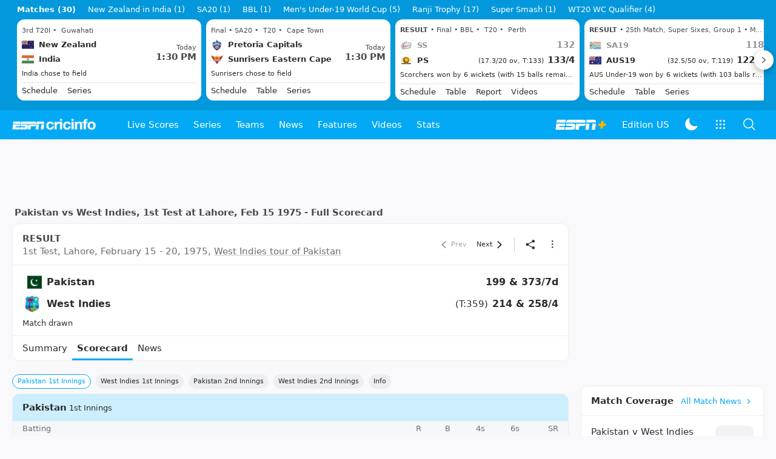

--- FILE ---
content_type: text/html; charset=utf-8
request_url: https://www.espncricinfo.com/series/west-indies-tour-of-pakistan-1974-75-61916/pakistan-vs-west-indies-1st-test-63142/full-scorecard
body_size: 82466
content:
<!DOCTYPE html><html lang="en"><head><meta charSet="utf-8"/><link rel="preconnect" href="https://img1.hscicdn.com" crossorigin="anonymous"/><link rel="preconnect" href="https://dcf.espn.com" crossorigin="anonymous"/><link rel="preload" href="https://wassets.hscicdn.com/static/fonts/CiIcons/ci-icons-v3.7/fonts/icomoon.woff?gencn3" as="font" type="font/woff2" crossorigin="anonymous"/><script type="text/javascript">
          /*! js-cookie v3.0.5 | MIT */
          !function(e,t){"object"==typeof exports&&"undefined"!=typeof module?module.exports=t():"function"==typeof define&&define.amd?define(t):(e="undefined"!=typeof globalThis?globalThis:e||self,function(){var n=e.Cookies,o=e.Cookies=t();o.noConflict=function(){return e.Cookies=n,o}}())}(this,(function(){"use strict";function e(e){for(var t=1;t<arguments.length;t++){var n=arguments[t];for(var o in n)e[o]=n[o]}return e}var t=function t(n,o){function r(t,r,i){if("undefined"!=typeof document){"number"==typeof(i=e({},o,i)).expires&&(i.expires=new Date(Date.now()+864e5*i.expires)),i.expires&&(i.expires=i.expires.toUTCString()),t=encodeURIComponent(t).replace(/%(2[346B]|5E|60|7C)/g,decodeURIComponent).replace(/[()]/g,escape);var c="";for(var u in i)i[u]&&(c+="; "+u,!0!==i[u]&&(c+="="+i[u].split(";")[0]));return document.cookie=t+"="+n.write(r,t)+c}}return Object.create({set:r,get:function(e){if("undefined"!=typeof document&&(!arguments.length||e)){for(var t=document.cookie?document.cookie.split("; "):[],o={},r=0;r<t.length;r++){var i=t[r].split("="),c=i.slice(1).join("=");try{var u=decodeURIComponent(i[0]);if(o[u]=n.read(c,u),e===u)break}catch(e){}}return e?o[e]:o}},remove:function(t,n){r(t,"",e({},n,{expires:-1}))},withAttributes:function(n){return t(this.converter,e({},this.attributes,n))},withConverter:function(n){return t(e({},this.converter,n),this.attributes)}},{attributes:{value:Object.freeze(o)},converter:{value:Object.freeze(n)}})}({read:function(e){return'"'===e[0]&&(e=e.slice(1,-1)),e.replace(/(%[dA-F]{2})+/gi,decodeURIComponent)},write:function(e){return encodeURIComponent(e).replace(/%(2[346BF]|3[AC-F]|40|5[BDE]|60|7[BCD])/g,decodeURIComponent)}},{path:"/"});return t}));
        </script><script type="text/javascript">
            // DATA LAYER CONFIGURATION
            var _dl = {
              site: {
                baseDomain: 'espncricinfo.com',
                site: 'espncricinfo',
                portal: 'sports',
                country: Cookies.get('country') || 'in',
                language: window.location.pathname.startsWith('/hindi') ? 'hi_in' : 'en_us',
                otguid: 'a0595f6d-337b-4be2-8d32-ad0c5e7c829d',
              },
              page: {
                page_url: window.location.href,
                page_title: document.title,
                platform: "web",
              },
              helpersEnabled: true,
              pageViewed: false,
              visitor: {
                swid: Cookies.get('SWID'),
              }
            };

            // SUBSCRIBE AND PUBLISH METHODS
            _dl.subscribe = function(eventName, callback) {
              document.addEventListener("__dataLayer." + eventName, function(e) {
                if (e && e.detail)
                  callback.apply(__dataLayer, e.detail);
              });
            };

            _dl.publish = function(eventName) {
              var args = Array.prototype.splice.apply(arguments, [1, arguments.length]),
              event = new CustomEvent("__dataLayer." + eventName, {
                detail: args || []
              });
              document.dispatchEvent(event);
            };

            // MAKE DATA LAYER GLOBAL
            window.__dataLayer = window.__dataLayer || {};
            Object.assign(window.__dataLayer, _dl);
        </script><script type="text/javascript">
          var appInfoValue = Cookies.get('ci-app');
          var appInfo = null;
          var isApp = false;
          if (appInfoValue) {
            appInfo = JSON.parse(appInfoValue);

            // android || ios
            if (appInfo['pf'] === 'android' || appInfo['pf'] === 'ios') {
              isApp = true;
            }
          }
          window.hsci = window.hsci || {
            consent: {
              region: 'unknown',
              enabled: false,
              taken: true,
            },
            did: null,
            appInfo: appInfo,
            playerV5: true
          };

          // android
          if (window.CleverTap) {
            isApp = true;

          // ios
          } else if (window.webkit && window.webkit.messageHandlers && window.webkit.messageHandlers.clevertap) {
            isApp = true;
          }

          hsci.isApp = isApp;

          //Flutter webview
          window.addEventListener('flutterInAppWebViewPlatformReady', function() {
            // console.log("flutterInAppWebViewPlatformReady done")
            window.isFlutterAppReady = true;
            window.isApp = true;
          });


          hsci.injectScript = function(src, opts) {
            (function() {
              var script = document.createElement("script");
              script.type = "text/javascript";
              script.async = false;
              script.src = src;
              if(opts && typeof opts.id !== "undefined") script.id = opts.id;
              if(opts && typeof opts.async !== "undefined") script.async = opts.async;
              if(opts && typeof opts.defer !== "undefined") script.defer = opts.defer;
              var s = document.getElementsByTagName('script')[0];
              s.parentNode.insertBefore(script, s);
            })();
          };
        </script><script type="text/javascript">
          hsci.consent.region = Cookies.get('region');
          hsci.consent.country = Cookies.get('country');

          // Faiyaz - emea region is added for exisiting users with the same region cookie.
          hsci.consent.enabled = hsci.isApp ? false : hsci.consent.region === 'gdpr' || hsci.consent.region === 'emea' || hsci.consent.region === 'ccpa';

          function handler() {
            // ensighten script is loaded and consent is taken so unblock
            window.yett.unblock();

            if(!hsci.isApp && window.hsci.playerV5) {
              // Data Layer Integration
              document.dispatchEvent(new Event("dataLayerReady"));
              window.__dataLayer.publish('pageView');
            }
          }

          // Faiyaz - emea region is added for exisiting users with the same region cookie.
          if(hsci.consent.enabled) {

            //disable integration scripts
            window.YETT_BLACKLIST = [
              /www\.googletagmanager\.com/,
              /d2r1yp2w7bby2u\.cloudfront\.net/,
              /at-.*?\.js/,
              /omniture-.*?\.js/,
              /prebid.*?\.js/,
              /sb\.scorecardresearch\.com/,
              /cdn\.taboola\.com/,
              /jsc\.mgid\.com/
            ];

            // This is required for ccpa region also
            document.addEventListener('tms.ready', handler);
            document.addEventListener('onetrust.consent.loaded', handler);

            if (hsci.consent.region === 'gdpr' || hsci.consent.region === 'emea' || hsci.consent.region === 'ccpa') {
              var _alertBox1 = Cookies.get('OptanonConsentAlertBoxClosed');
              var _alertBox2 = Cookies.get('OptanonAlertBoxClosed');
              hsci.consent.taken = _alertBox1 !== undefined || _alertBox2 !== undefined;

              window.addEventListener('consent.onetrust', function(e) {
                // Check if __tcfapi is ready to detect event on close
                // @ts-ignore
                if (window.__tcfapi) {
                  __tcfapi('getTCData', 2, function(tcData, success) {
                    if (success) {
                      if (tcData.eventStatus === 'useractioncomplete') {
                        window.location.reload();
                      }
                    }
                  });
                }
              });
            }

          } else {
            // for non gdpr regions do not load following scipt upfront load after window load
            window.YETT_BLACKLIST = [
              /d2r1yp2w7bby2u\.cloudfront\.net/,
              /omniture-.*?\.js/,
              /at-.*?\.js/,
              /cdn\.taboola\.com/,
              /jsc\.mgid\.com/
            ];

            if(hsci.isApp) {
              window.addEventListener('DOMContentLoaded', function(event) {
                window.yett.unblock();
              });
            } else {
              document.addEventListener('tms.ready', handler);
              document.addEventListener('onetrust.consent.loaded', handler);
            }
          }
        </script><script type="text/javascript">!function(t,e){"object"==typeof exports&&"undefined"!=typeof module?e(exports):"function"==typeof define&&define.amd?define(["exports"],e):e((t=t||self).yett={})}(this,function(t){"use strict";function o(e,t){return e&&(!t||t!==s)&&(!a.blacklist||a.blacklist.some(function(t){return t.test(e)}))&&(!a.whitelist||a.whitelist.every(function(t){return!t.test(e)}))}function l(t){var e=t.getAttribute("src");return a.blacklist&&a.blacklist.every(function(t){return!t.test(e)})||a.whitelist&&a.whitelist.some(function(t){return t.test(e)})}var s="javascript/blocked",a={blacklist:window.YETT_BLACKLIST,whitelist:window.YETT_WHITELIST},u={blacklisted:[]},f=new MutationObserver(function(t){for(var e=0;e<t.length;e++)for(var i=t[e].addedNodes,n=function(t){var n=i[t];if(1===n.nodeType&&"SCRIPT"===n.tagName){var e=n.src,r=n.type;if(o(e,r)){u.blacklisted.push(n.cloneNode()),n.type=s;n.addEventListener("beforescriptexecute",function t(e){n.getAttribute("type")===s&&e.preventDefault(),n.removeEventListener("beforescriptexecute",t)}),n.parentElement&&n.parentElement.removeChild(n)}}},r=0;r<i.length;r++)n(r)});f.observe(document.documentElement,{childList:!0,subtree:!0});var c=document.createElement;function p(t){return function(t){if(Array.isArray(t)){for(var e=0,n=new Array(t.length);e<t.length;e++)n[e]=t[e];return n}}(t)||function(t){if(Symbol.iterator in Object(t)||"[object Arguments]"===Object.prototype.toString.call(t))return Array.from(t)}(t)||function(){throw new TypeError("Invalid attempt to spread non-iterable instance")}()}document.createElement=function(){for(var t=arguments.length,e=new Array(t),n=0;n<t;n++)e[n]=arguments[n];if("script"!==e[0].toLowerCase())return c.bind(document).apply(void 0,e);var r=c.bind(document).apply(void 0,e),i=r.setAttribute.bind(r);return Object.defineProperties(r,{src:{get:function(){var t=r.getAttribute("src");return t&&0===t.indexOf("//")?document.location.protocol+t:t||""},set:function(t){return o(t,r.type)&&i("type",s),i("src",t),!0}},type:{set:function(t){var e=o(r.src,r.type)?s:t;return i("type",e),!0}}}),r.setAttribute=function(t,e){"type"===t||"src"===t?r[t]=e:HTMLScriptElement.prototype.setAttribute.call(r,t,e)},r};var d=new RegExp("[|\\{}()[\\]^$+*?.]","g");t.unblock=function(){for(var t=arguments.length,n=new Array(t),e=0;e<t;e++)n[e]=arguments[e];n.length<1?(a.blacklist=[],a.whitelist=[]):(a.blacklist&&(a.blacklist=a.blacklist.filter(function(e){return n.every(function(t){return"string"==typeof t?!e.test(t):t instanceof RegExp?e.toString()!==t.toString():void 0})})),a.whitelist&&(a.whitelist=[].concat(p(a.whitelist),p(n.map(function(e){if("string"==typeof e){var n=".*"+e.replace(d,"\$&")+".*";if(a.whitelist.every(function(t){return t.toString()!==n.toString()}))return new RegExp(n)}else if(e instanceof RegExp&&a.whitelist.every(function(t){return t.toString()!==e.toString()}))return e;return null}).filter(Boolean)))));for(var r=document.querySelectorAll('script[type="'.concat(s,'"]')),i=0;i<r.length;i++){var o=r[i];l(o)&&(o.type="application/javascript",u.blacklisted.push(o),o.parentElement.removeChild(o))}var c=0;p(u.blacklisted).forEach(function(t,e){if(l(t)){var n=document.createElement("script");n.setAttribute("src",t.src),n.setAttribute("type","application/javascript"),document.head.appendChild(n),u.blacklisted.splice(e-c,1),c++}}),a.blacklist&&a.blacklist.length<1&&f.disconnect()},Object.defineProperty(t,"__esModule",{value:!0})});</script><script type="text/javascript">
            if(!hsci.isApp) {
                hsci.injectScript('//dcf.espn.com/TWDC-DTCI/prod/Bootstrap.js', {async: true});
            }
          </script><script type="text/javascript">window.googletag = window.googletag || {cmd: []};
          window.pbjs = window.pbjs || {que: []};
          window._taboola = window._taboola || [];
          window._outbrain = window._outbrain || [];
        </script><meta name="viewport" content="width=device-width, initial-scale=1.0, maximum-scale=1.0, user-scalable=0"/><link rel="manifest" href="/static/json/manifest.json"/><link rel="shortcut icon" type="image/x-icon" href="https://wassets.hscicdn.com/static/images/favicon.ico"/><link href="https://wassets.hscicdn.com/static/images/iphone5_splash.png" media="(device-width: 320px) and (device-height: 568px) and (-webkit-device-pixel-ratio: 2)" rel="apple-touch-startup-image"/><link href="https://wassets.hscicdn.com/static/images/iphone6_splash.png" media="(device-width: 375px) and (device-height: 667px) and (-webkit-device-pixel-ratio: 2)" rel="apple-touch-startup-image"/><link href="https://wassets.hscicdn.com/static/images/iphoneplus_splash.png" media="(device-width: 621px) and (device-height: 1104px) and (-webkit-device-pixel-ratio: 3)" rel="apple-touch-startup-image"/><link href="https://wassets.hscicdn.com/static/images/iphonex_splash.png" media="(device-width: 375px) and (device-height: 812px) and (-webkit-device-pixel-ratio: 3)" rel="apple-touch-startup-image"/><link href="https://wassets.hscicdn.com/static/images/iphonexr_splash.png" media="(device-width: 414px) and (device-height: 896px) and (-webkit-device-pixel-ratio: 2)" rel="apple-touch-startup-image"/><link href="https://wassets.hscicdn.com/static/images/iphonexsmax_splash.png" media="(device-width: 414px) and (device-height: 896px) and (-webkit-device-pixel-ratio: 3)" rel="apple-touch-startup-image"/><link href="https://wassets.hscicdn.com/static/images/ipad_splash.png" media="(device-width: 768px) and (device-height: 1024px) and (-webkit-device-pixel-ratio: 2)" rel="apple-touch-startup-image"/><link href="https://wassets.hscicdn.com/static/images/ipadpro1_splash.png" media="(device-width: 834px) and (device-height: 1112px) and (-webkit-device-pixel-ratio: 2)" rel="apple-touch-startup-image"/><link href="https://wassets.hscicdn.com/static/images/ipadpro3_splash.png" media="(device-width: 834px) and (device-height: 1194px) and (-webkit-device-pixel-ratio: 2)" rel="apple-touch-startup-image"/><link href="https://wassets.hscicdn.com/static/images/ipadpro2_splash.png" media="(device-width: 1024px) and (device-height: 1366px) and (-webkit-device-pixel-ratio: 2)" rel="apple-touch-startup-image"/><meta name="mobile-web-app-capable" content="yes"/><meta name="apple-mobile-web-app-title" content="ESPN Cricinfo"/><meta name="apple-mobile-web-app-status-bar-style" content="black"/><meta name="theme-color" content="#03a9f4"/><link rel="apple-touch-icon" sizes="72x72" href="https://wassets.hscicdn.com/static/images/ios-72.png" type="image/png"/><link rel="apple-touch-icon" sizes="120x120" href="https://wassets.hscicdn.com/static/images/ios-120.png" type="image/png"/><link rel="apple-touch-icon" sizes="144x144" href="https://wassets.hscicdn.com/static/images/ios-144.png" type="image/png"/><link rel="apple-touch-icon" sizes="180x180" href="https://wassets.hscicdn.com/static/images/ios-180.png" type="image/png"/><title>PAK vs WI Cricket Scorecard, 1st Test at Lahore, February 15 - 20, 1975</title><meta name="title" content="PAK vs WI Cricket Scorecard, 1st Test at Lahore, February 15 - 20, 1975"/><meta name="description" content="Get cricket scorecard of 1st Test,  PAK vs WI, West Indies tour of Pakistan 1974/75 at Gaddafi Stadium, Lahore dated February 15 - 20, 1975."/><meta name="keywords" content="Pakistan vs West Indies 1st Test,cricket scorecard,cricket scoreboard,PAK vs WI,reports,West Indies tour of Pakistan"/><meta name="robots" content="index,follow, max-snippet:-1, max-video-preview:-1, max-image-preview:large"/><meta name="googlebot" content="index,follow, max-snippet:-1, max-video-preview:-1, max-image-preview:large"/><link rel="canonical" href="https://www.espncricinfo.com/series/west-indies-tour-of-pakistan-1974-75-61916/pakistan-vs-west-indies-1st-test-63142/full-scorecard"/><meta property="og:site_name" content="ESPNcricinfo"/><meta property="og:type" content="website"/><meta property="og:title" content="PAK vs WI Cricket Scorecard, 1st Test at Lahore, February 15 - 20, 1975"/><meta property="og:description" content="Get cricket scorecard of 1st Test,  PAK vs WI, West Indies tour of Pakistan 1974/75 at Gaddafi Stadium, Lahore dated February 15 - 20, 1975."/><meta property="og:image" content="https://www.espncricinfo.com/static/images/espncricinfo-og.png"/><meta property="og:url" content="https://www.espncricinfo.com/series/west-indies-tour-of-pakistan-1974-75-61916/pakistan-vs-west-indies-1st-test-63142/full-scorecard"/><meta property="fb:app_id" content="260890547115"/><meta property="fb:pages" content="104266592953439"/><meta name="twitter:site" content="@espncricinfo"/><meta name="twitter:card" content="summary_large_image"/><meta name="twitter:app:name:iphone" content="ESPNcricinfo"/><meta name="twitter:app:id:iphone" content="417408017"/><meta name="twitter:app:name:googleplay" content="ESPNcricinfo"/><meta name="twitter:app:id:googleplay" content="com.july.cricinfo"/><meta name="twitter:title" content="PAK vs WI Cricket Scorecard, 1st Test at Lahore, February 15 - 20, 1975"/><meta name="twitter:description" content="Get cricket scorecard of 1st Test,  PAK vs WI, West Indies tour of Pakistan 1974/75 at Gaddafi Stadium, Lahore dated February 15 - 20, 1975."/><meta name="twitter:image" content="https://www.espncricinfo.com/static/images/espncricinfo-og.png"/><meta itemProp="name" content="PAK vs WI Cricket Scorecard, 1st Test at Lahore, February 15 - 20, 1975"/><meta itemProp="description" content="Get cricket scorecard of 1st Test,  PAK vs WI, West Indies tour of Pakistan 1974/75 at Gaddafi Stadium, Lahore dated February 15 - 20, 1975."/><meta itemProp="image" content="https://www.espncricinfo.com/static/images/espncricinfo-og.png"/><meta itemProp="publisher" content="ESPNcricinfo"/><meta itemProp="url" content="https://www.espncricinfo.com/series/west-indies-tour-of-pakistan-1974-75-61916/pakistan-vs-west-indies-1st-test-63142/full-scorecard"/><meta itemProp="editor" content="ESPNcricinfo"/><meta itemProp="headline" content="PAK vs WI Cricket Scorecard, 1st Test at Lahore, February 15 - 20, 1975"/><meta itemProp="sourceOrganization" content="ESPN Digital Media Pvt Ltd"/><meta itemProp="keywords" content="Pakistan vs West Indies 1st Test,cricket scorecard,cricket scoreboard,PAK vs WI,reports,West Indies tour of Pakistan"/><script type="application/ld+json">{"@context":"https://schema.org","@type":"Organization","name":"ESPN Digital Media Private Limited","url":"https://www.espncricinfo.com","logo":"/static/images/espncricinfo-logo-full.png","address":{"@type":"PostalAddress","streetAddress":"Ground Floor, Embassy Golf Links Business Park, Cherry Hills, Intermediate Ring Road, Domlur","addressLocality":"Bangalore","addressRegion":"India","postalCode":"560071","Telephone":"+91-080-68479700"},"sameAs":["https://www.facebook.com/Cricinfo","https://twitter.com/ESPNcricinfo","https://www.youtube.com/espncricinfo"]}</script><script type="application/ld+json">{"@context":"https://schema.org","@graph":[{"@context":"https://schema.org","@type":"SiteNavigationElement","@id":"#nav-item","name":"Live Scores","url":"https://www.espncricinfo.com/live-cricket-score"},{"@context":"https://schema.org","@type":"SiteNavigationElement","@id":"#nav-item","name":"Live Scores Home","url":"https://www.espncricinfo.com/live-cricket-score"},{"@context":"https://schema.org","@type":"SiteNavigationElement","@id":"#nav-item","name":"Schedule","url":"https://www.espncricinfo.com/live-cricket-match-schedule-fixtures"},{"@context":"https://schema.org","@type":"SiteNavigationElement","@id":"#nav-item","name":"Results","url":"https://www.espncricinfo.com/live-cricket-match-results"},{"@context":"https://schema.org","@type":"SiteNavigationElement","@id":"#nav-item","name":"Month view","url":"https://www.espncricinfo.com/live-cricket-month-view"},{"@context":"https://schema.org","@type":"SiteNavigationElement","@id":"#nav-item","name":"Season view","url":"https://www.espncricinfo.com/ci/engine/series/index.html?view=season"},{"@context":"https://schema.org","@type":"SiteNavigationElement","@id":"#nav-item","name":"International calendar","url":"https://www.espncricinfo.com/ci/engine/match/index.html?view=calendar"},{"@context":"https://schema.org","@type":"SiteNavigationElement","@id":"#nav-item","name":"Desktop Scoreboard","url":"https://www.espncricinfo.com/ci/engine/match/scores/desktop.html"},{"@context":"https://schema.org","@type":"SiteNavigationElement","@id":"#nav-item","name":"Series","url":"https://www.espncricinfo.com/cricket-fixtures"},{"@context":"https://schema.org","@type":"SiteNavigationElement","@id":"#nav-item","name":"WPL 2026","url":"https://www.espncricinfo.com/series/women-s-premier-league-2025-26-1510059"},{"@context":"https://schema.org","@type":"SiteNavigationElement","@id":"#nav-item","name":"India vs New Zealand","url":"https://www.espncricinfo.com/series/new-zealand-in-india-2025-26-1490228"},{"@context":"https://schema.org","@type":"SiteNavigationElement","@id":"#nav-item","name":"Under-19 World Cup","url":"https://www.espncricinfo.com/series/men-s-under-19-world-cup-2025-26-1511849"},{"@context":"https://schema.org","@type":"SiteNavigationElement","@id":"#nav-item","name":"Men's T20 World Cup 2026","url":"https://www.espncricinfo.com/series/icc-men-s-t20-world-cup-2025-26-1502138"},{"@context":"https://schema.org","@type":"SiteNavigationElement","@id":"#nav-item","name":"Sri Lanka vs England","url":"https://www.espncricinfo.com/series/england-in-sri-lanka-2025-26-1507712"},{"@context":"https://schema.org","@type":"SiteNavigationElement","@id":"#nav-item","name":"South Africa vs West Indies","url":"https://www.espncricinfo.com/series/west-indies-in-south-africa-2025-26-1477604"},{"@context":"https://schema.org","@type":"SiteNavigationElement","@id":"#nav-item","name":"SA20 2026","url":"https://www.espncricinfo.com/series/sa20-2025-26-1494252"},{"@context":"https://schema.org","@type":"SiteNavigationElement","@id":"#nav-item","name":"BBL 2025","url":"https://www.espncricinfo.com/series/big-bash-league-2025-26-1490534"},{"@context":"https://schema.org","@type":"SiteNavigationElement","@id":"#nav-item","name":"BPL 2025","url":"https://www.espncricinfo.com/series/bangladesh-premier-league-2025-26-1516530"},{"@context":"https://schema.org","@type":"SiteNavigationElement","@id":"#nav-item","name":"IPL 2026","url":"https://www.espncricinfo.com/series/indian-premier-league-2025-26-1510719"},{"@context":"https://schema.org","@type":"SiteNavigationElement","@id":"#nav-item","name":"Men's Super Smash","url":"https://www.espncricinfo.com/series/super-smash-2025-26-1499623"},{"@context":"https://schema.org","@type":"SiteNavigationElement","@id":"#nav-item","name":"Women's Super Smash","url":"https://www.espncricinfo.com/series/women-s-super-smash-2025-26-1499624"},{"@context":"https://schema.org","@type":"SiteNavigationElement","@id":"#nav-item","name":"Women's T20 World Cup QLF","url":"https://www.espncricinfo.com/series/women-s-t20-world-cup-qualifier-2025-26-1515205"},{"@context":"https://schema.org","@type":"SiteNavigationElement","@id":"#nav-item","name":"Test Championship 2025-2027","url":"https://www.espncricinfo.com/series/icc-world-test-championship-2025-2027-1472510"},{"@context":"https://schema.org","@type":"SiteNavigationElement","@id":"#nav-item","name":"-Future series-","url":"https://www.espncricinfo.com/cricket-fixtures/#future"},{"@context":"https://schema.org","@type":"SiteNavigationElement","@id":"#nav-item","name":"-Archives-","url":"https://www.espncricinfo.com/ci/engine/series/index.html"},{"@context":"https://schema.org","@type":"SiteNavigationElement","@id":"#nav-item","name":"Teams","url":"https://www.espncricinfo.com/team"},{"@context":"https://schema.org","@type":"SiteNavigationElement","@id":"#nav-item","name":"Australia","url":"https://www.espncricinfo.com/team/australia-2"},{"@context":"https://schema.org","@type":"SiteNavigationElement","@id":"#nav-item","name":"Afghanistan","url":"https://www.espncricinfo.com/team/afghanistan-40"},{"@context":"https://schema.org","@type":"SiteNavigationElement","@id":"#nav-item","name":"Bangladesh","url":"https://www.espncricinfo.com/team/bangladesh-25"},{"@context":"https://schema.org","@type":"SiteNavigationElement","@id":"#nav-item","name":"Canada","url":"https://www.espncricinfo.com/team/canada-17"},{"@context":"https://schema.org","@type":"SiteNavigationElement","@id":"#nav-item","name":"England","url":"https://www.espncricinfo.com/team/england-1"},{"@context":"https://schema.org","@type":"SiteNavigationElement","@id":"#nav-item","name":"Ireland","url":"https://www.espncricinfo.com/team/ireland-29"},{"@context":"https://schema.org","@type":"SiteNavigationElement","@id":"#nav-item","name":"India","url":"https://www.espncricinfo.com/team/india-6"},{"@context":"https://schema.org","@type":"SiteNavigationElement","@id":"#nav-item","name":"Namibia","url":"https://www.espncricinfo.com/team/namibia-28"},{"@context":"https://schema.org","@type":"SiteNavigationElement","@id":"#nav-item","name":"New Zealand","url":"https://www.espncricinfo.com/team/new-zealand-5"},{"@context":"https://schema.org","@type":"SiteNavigationElement","@id":"#nav-item","name":"Nepal","url":"https://www.espncricinfo.com/team/nepal-33"},{"@context":"https://schema.org","@type":"SiteNavigationElement","@id":"#nav-item","name":"Pakistan","url":"https://www.espncricinfo.com/team/pakistan-7"},{"@context":"https://schema.org","@type":"SiteNavigationElement","@id":"#nav-item","name":"Netherlands","url":"https://www.espncricinfo.com/team/netherlands-15"},{"@context":"https://schema.org","@type":"SiteNavigationElement","@id":"#nav-item","name":"South Africa","url":"https://www.espncricinfo.com/team/south-africa-3"},{"@context":"https://schema.org","@type":"SiteNavigationElement","@id":"#nav-item","name":"Oman","url":"https://www.espncricinfo.com/team/oman-37"},{"@context":"https://schema.org","@type":"SiteNavigationElement","@id":"#nav-item","name":"Sri Lanka","url":"https://www.espncricinfo.com/team/sri-lanka-8"},{"@context":"https://schema.org","@type":"SiteNavigationElement","@id":"#nav-item","name":"Scotland","url":"https://www.espncricinfo.com/team/scotland-30"},{"@context":"https://schema.org","@type":"SiteNavigationElement","@id":"#nav-item","name":"West Indies","url":"https://www.espncricinfo.com/team/west-indies-4"},{"@context":"https://schema.org","@type":"SiteNavigationElement","@id":"#nav-item","name":"UAE","url":"https://www.espncricinfo.com/team/united-arab-emirates-27"},{"@context":"https://schema.org","@type":"SiteNavigationElement","@id":"#nav-item","name":"Zimbabwe","url":"https://www.espncricinfo.com/team/zimbabwe-9"},{"@context":"https://schema.org","@type":"SiteNavigationElement","@id":"#nav-item","name":"USA","url":"https://www.espncricinfo.com/team/united-states-of-america-11"},{"@context":"https://schema.org","@type":"SiteNavigationElement","@id":"#nav-item","name":"News","url":"https://www.espncricinfo.com/cricket-news"},{"@context":"https://schema.org","@type":"SiteNavigationElement","@id":"#nav-item","name":"News Home","url":"https://www.espncricinfo.com/cricket-news"},{"@context":"https://schema.org","@type":"SiteNavigationElement","@id":"#nav-item","name":"Future of ODIs","url":"https://www.espncricinfo.com/cricket-news/the-future-of-odis-39"},{"@context":"https://schema.org","@type":"SiteNavigationElement","@id":"#nav-item","name":"Ball-tampering","url":"https://www.espncricinfo.com/cricket-news/ball-tampering-25"},{"@context":"https://schema.org","@type":"SiteNavigationElement","@id":"#nav-item","name":"Technology in cricket","url":"https://www.espncricinfo.com/cricket-news/technology-in-cricket-18"},{"@context":"https://schema.org","@type":"SiteNavigationElement","@id":"#nav-item","name":"Racism","url":"https://www.espncricinfo.com/cricket-news/racism-99"},{"@context":"https://schema.org","@type":"SiteNavigationElement","@id":"#nav-item","name":"Run-out controversies","url":"https://www.espncricinfo.com/cricket-news/run-out-controversies-325"},{"@context":"https://schema.org","@type":"SiteNavigationElement","@id":"#nav-item","name":"Corruption","url":"https://www.espncricinfo.com/cricket-news/corruption-in-cricket-4"},{"@context":"https://schema.org","@type":"SiteNavigationElement","@id":"#nav-item","name":"Features","url":"https://www.espncricinfo.com/cricket-features"},{"@context":"https://schema.org","@type":"SiteNavigationElement","@id":"#nav-item","name":"Features Home","url":"https://www.espncricinfo.com/cricket-features"},{"@context":"https://schema.org","@type":"SiteNavigationElement","@id":"#nav-item","name":"On this day","url":"https://www.espncricinfo.com/on-this-day/cricket-events"},{"@context":"https://schema.org","@type":"SiteNavigationElement","@id":"#nav-item","name":"Writers","url":"https://www.espncricinfo.com/espncricinfo-writers-index"},{"@context":"https://schema.org","@type":"SiteNavigationElement","@id":"#nav-item","name":"Web stories","url":"https://www.espncricinfo.com/webstories"},{"@context":"https://schema.org","@type":"SiteNavigationElement","@id":"#nav-item","name":"Photo galleries","url":"https://www.espncricinfo.com/gallery"},{"@context":"https://schema.org","@type":"SiteNavigationElement","@id":"#nav-item","name":"Cricinfo 30 years","url":"https://www.espncricinfo.com/cricinfo-30-years"},{"@context":"https://schema.org","@type":"SiteNavigationElement","@id":"#nav-item","name":"The Cricket Monthly","url":"https://www.thecricketmonthly.com/"},{"@context":"https://schema.org","@type":"SiteNavigationElement","@id":"#nav-item","name":"Videos","url":"https://www.espncricinfo.com/cricket-videos/"},{"@context":"https://schema.org","@type":"SiteNavigationElement","@id":"#nav-item","name":"Cricinformed","url":"https://www.espncricinfo.com/cricket-videos/genre/cricinformed-299"},{"@context":"https://schema.org","@type":"SiteNavigationElement","@id":"#nav-item","name":"TimeOut","url":"https://www.espncricinfo.com/cricket-videos/genre/time-out-221"},{"@context":"https://schema.org","@type":"SiteNavigationElement","@id":"#nav-item","name":"Matchday","url":"https://www.espncricinfo.com/cricket-videos/genre/match-day-155"},{"@context":"https://schema.org","@type":"SiteNavigationElement","@id":"#nav-item","name":"25 Questions","url":"https://www.espncricinfo.com/cricket-videos/genre/25-questions-191"},{"@context":"https://schema.org","@type":"SiteNavigationElement","@id":"#nav-item","name":"News and Analysis","url":"https://www.espncricinfo.com/cricket-videos/genre/news-and-analysis-34"},{"@context":"https://schema.org","@type":"SiteNavigationElement","@id":"#nav-item","name":"Interviews","url":"https://www.espncricinfo.com/cricket-videos/genre/interviews-9"},{"@context":"https://schema.org","@type":"SiteNavigationElement","@id":"#nav-item","name":"Features","url":"https://www.espncricinfo.com/cricket-videos/genre/features-46"},{"@context":"https://schema.org","@type":"SiteNavigationElement","@id":"#nav-item","name":"Press Conference","url":"https://www.espncricinfo.com/cricket-videos/genre/press-conference-2"},{"@context":"https://schema.org","@type":"SiteNavigationElement","@id":"#nav-item","name":"Polite Enquiries","url":"https://www.espncricinfo.com/cricket-videos/genre/politeenquiries-119"},{"@context":"https://schema.org","@type":"SiteNavigationElement","@id":"#nav-item","name":"Run Order","url":"https://www.espncricinfo.com/cricket-videos/genre/run-order-166"},{"@context":"https://schema.org","@type":"SiteNavigationElement","@id":"#nav-item","name":"Newsroom","url":"https://www.espncricinfo.com/cricket-videos/genre/newsroom-218"},{"@context":"https://schema.org","@type":"SiteNavigationElement","@id":"#nav-item","name":"Highlights","url":"https://www.espncricinfo.com/cricket-videos/genre/highlights-37"},{"@context":"https://schema.org","@type":"SiteNavigationElement","@id":"#nav-item","name":"YouTube","url":"https://www.youtube.com/ESPNCricinfo"},{"@context":"https://schema.org","@type":"SiteNavigationElement","@id":"#nav-item","name":"Stats","url":"https://www.espncricinfo.com/records"},{"@context":"https://schema.org","@type":"SiteNavigationElement","@id":"#nav-item","name":"Stats home","url":"https://www.espncricinfo.com/records"},{"@context":"https://schema.org","@type":"SiteNavigationElement","@id":"#nav-item","name":"AskCricinfo","url":"https://www.espncricinfo.com/ask"},{"@context":"https://schema.org","@type":"SiteNavigationElement","@id":"#nav-item","name":"Statsguru","url":"https://stats.espncricinfo.com/ci/engine/stats/index.html"},{"@context":"https://schema.org","@type":"SiteNavigationElement","@id":"#nav-item","name":"SuperStats","url":"https://www.espncricinfo.com/genre/superstats-706"},{"@context":"https://schema.org","@type":"SiteNavigationElement","@id":"#nav-item","name":"2025 records","url":"https://www.espncricinfo.com/records/year/2025-2025"},{"@context":"https://schema.org","@type":"SiteNavigationElement","@id":"#nav-item","name":"2024 records","url":"https://www.espncricinfo.com/records/year/2024-2024"},{"@context":"https://schema.org","@type":"SiteNavigationElement","@id":"#nav-item","name":"All records","url":"https://www.espncricinfo.com/records"},{"@context":"https://schema.org","@type":"SiteNavigationElement","@id":"#nav-item","name":"Players","url":"https://www.espncricinfo.com/cricketers"},{"@context":"https://schema.org","@type":"SiteNavigationElement","@id":"#nav-item","name":"Grounds","url":"https://www.espncricinfo.com/cricket-grounds"},{"@context":"https://schema.org","@type":"SiteNavigationElement","@id":"#nav-item","name":"Rankings","url":"https://www.espncricinfo.com/rankings/icc-team-ranking"}]}</script><script type="application/ld+json">{"@context":"https://schema.org","@type":"WebPage","name":"PAK vs WI Cricket Scorecard, 1st Test at Lahore, February 15 - 20, 1975","description":"Get cricket scorecard of 1st Test,  PAK vs WI, West Indies tour of Pakistan 1974/75 at Gaddafi Stadium, Lahore dated February 15 - 20, 1975.","url":"https://www.espncricinfo.com/series/west-indies-tour-of-pakistan-1974-75-61916/pakistan-vs-west-indies-1st-test-63142/full-scorecard","publisher":{"@type":"Organization","name":"ESPN Digital Media Private Limited","url":"https://www.espncricinfo.com","logo":{"@type":"ImageObject","contentUrl":"/static/images/espncricinfo-logo-full.png"}}}</script><script type="application/ld+json">{"@context":"https://schema.org","@type":"SportsEvent","name":"PAK vs WI Cricket Scorecard, 1st Test at Lahore, February 15 - 20, 1975","description":"Get cricket scorecard of 1st Test,  PAK vs WI, West Indies tour of Pakistan 1974/75 at Gaddafi Stadium, Lahore dated February 15 - 20, 1975.","startDate":"1975-02-15T04:30:00+00:00","endDate":"1975-02-20T00:00:00+00:00","eventStatus":"RESULT","location":{"@type":"Place","name":"Gaddafi Stadium, Lahore","address":"Lahore"},"homeTeam":{"@type":"SportsTeam","name":"Pakistan"},"awayTeam":{"@type":"SportsTeam","name":"West Indies"}}</script><meta name="next-head-count" content="69"/><link data-next-font="" rel="preconnect" href="/" crossorigin="anonymous"/><link rel="preload" href="https://wassets.hscicdn.com/_next/static/css/555538078b0b0fcb.css" as="style"/><link rel="stylesheet" href="https://wassets.hscicdn.com/_next/static/css/555538078b0b0fcb.css" data-n-g=""/><noscript data-n-css=""></noscript><script defer="" nomodule="" src="https://wassets.hscicdn.com/_next/static/chunks/polyfills-78c92fac7aa8fdd8.js"></script><script defer="" src="https://wassets.hscicdn.com/_next/static/chunks/CiLanguageEnglish.44cecc4cb23f9718.js"></script><script defer="" src="https://wassets.hscicdn.com/_next/static/chunks/4657.abcb2e5936dfe1d8.js"></script><script src="https://wassets.hscicdn.com/_next/static/chunks/webpack-69668e6f336223ad.js" defer=""></script><script src="https://wassets.hscicdn.com/_next/static/chunks/framework-70f95e8fb8fe7028.js" defer=""></script><script src="https://wassets.hscicdn.com/_next/static/chunks/main-46c7eef8fbc39f54.js" defer=""></script><script src="https://wassets.hscicdn.com/_next/static/chunks/pages/_app-9c13bae1e3ffabdd.js" defer=""></script><script src="https://wassets.hscicdn.com/_next/static/chunks/2024-d083a4536cc32940.js" defer=""></script><script src="https://wassets.hscicdn.com/_next/static/chunks/9515-ea150dbf5171c32e.js" defer=""></script><script src="https://wassets.hscicdn.com/_next/static/chunks/7185-8c8b43a234cfc1e5.js" defer=""></script><script src="https://wassets.hscicdn.com/_next/static/chunks/497-a5ff636093bd0121.js" defer=""></script><script src="https://wassets.hscicdn.com/_next/static/chunks/3903-b4e0c3f39a6cecb3.js" defer=""></script><script src="https://wassets.hscicdn.com/_next/static/chunks/304-99f63234457ff014.js" defer=""></script><script src="https://wassets.hscicdn.com/_next/static/chunks/25-e98bca7649228531.js" defer=""></script><script src="https://wassets.hscicdn.com/_next/static/chunks/375-db85d152e0ff815b.js" defer=""></script><script src="https://wassets.hscicdn.com/_next/static/chunks/8011-3eb505916453003c.js" defer=""></script><script src="https://wassets.hscicdn.com/_next/static/chunks/1471-39fd951505eb2d17.js" defer=""></script><script src="https://wassets.hscicdn.com/_next/static/chunks/2463-5fbdce0a6ee223d2.js" defer=""></script><script src="https://wassets.hscicdn.com/_next/static/chunks/8695-e12e71446042cb48.js" defer=""></script><script src="https://wassets.hscicdn.com/_next/static/chunks/2184-c683895b8a2c4720.js" defer=""></script><script src="https://wassets.hscicdn.com/_next/static/chunks/916-b1d066780106428e.js" defer=""></script><script src="https://wassets.hscicdn.com/_next/static/chunks/7655-b915948e4ca47292.js" defer=""></script><script src="https://wassets.hscicdn.com/_next/static/chunks/pages/match/CiMatchScorecardPage-e642979851aed023.js" defer=""></script><script src="https://wassets.hscicdn.com/_next/static/3RvoFDJcOjCOSaTgqZXr9/_buildManifest.js" defer=""></script><script src="https://wassets.hscicdn.com/_next/static/3RvoFDJcOjCOSaTgqZXr9/_ssgManifest.js" defer=""></script></head><body class=""><div id="__next"><script>
    (function() {
      let theme = window?.localStorage?.getItem('ci-theme-preference') || 'LIGHT';

      // check ci-app-theme cookie required for native app theme support
      const appTheme = Cookies.get('ci_app_theme') || Cookies.get('ci-app-theme');

      if(appTheme) {
        theme = appTheme;
        window.hsciapp = { theme: appTheme };
      }

      if (theme === 'DARK') {
        document.body.dataset.colorTheme = 'dark';
      }
    })()
  </script><noscript><iframe src="//www.googletagmanager.com/ns.html?id=GTM-M2X5VXQ" height="0" width="0" style="display:none;visibility:hidden;"></iframe></noscript><section id="pane-main" class=""><section id="main-container"><aside class="ad-placeholder overlay ad-overlay-205913"></aside><div class="ds-pb-4 ds-min-h-[182px] ds-bg-fill-hsb ds-pt-2"><div class="lg:ds-container lg:ds-mx-auto lg:ds-px-5"><div class="ds-relative ds-w-full ds-scrollbar-hide ds-px-2 ds-flex ds-bg-transparent ds-overflow-x-auto ds-scrollbar-hide"><div class="ds-flex ds-flex-row ds-w-full ds-overflow-x-auto ds-scrollbar-hide ds-overflow-y-hidden"><div class="ds-shrink-0 ds-mr-5 last:ds-mr-0"><div class="ds-cursor-pointer ds-flex ds-justify-center ds-h-4"><span class="ds-text-tight-s ds-font-bold ds-flex ds-justify-center ds-items-center ds-cursor-pointer ds-flex-1 ds-text-raw-white ds-tab-active"><span>Matches<!-- --> <span>(<!-- -->30<!-- -->)</span></span></span></div></div><div class="ds-shrink-0 ds-mr-5 last:ds-mr-0"><div class="ds-cursor-pointer ds-flex ds-justify-center ds-h-4"><span class="ds-text-tight-s ds-font-regular ds-flex ds-justify-center ds-items-center ds-cursor-pointer ds-flex-1 ds-text-raw-white"><span>New Zealand in India<!-- --> <span>(<!-- -->1<!-- -->)</span></span></span></div></div><div class="ds-shrink-0 ds-mr-5 last:ds-mr-0"><div class="ds-cursor-pointer ds-flex ds-justify-center ds-h-4"><span class="ds-text-tight-s ds-font-regular ds-flex ds-justify-center ds-items-center ds-cursor-pointer ds-flex-1 ds-text-raw-white"><span>SA20<!-- --> <span>(<!-- -->1<!-- -->)</span></span></span></div></div><div class="ds-shrink-0 ds-mr-5 last:ds-mr-0"><div class="ds-cursor-pointer ds-flex ds-justify-center ds-h-4"><span class="ds-text-tight-s ds-font-regular ds-flex ds-justify-center ds-items-center ds-cursor-pointer ds-flex-1 ds-text-raw-white"><span>BBL<!-- --> <span>(<!-- -->1<!-- -->)</span></span></span></div></div><div class="ds-shrink-0 ds-mr-5 last:ds-mr-0"><div class="ds-cursor-pointer ds-flex ds-justify-center ds-h-4"><span class="ds-text-tight-s ds-font-regular ds-flex ds-justify-center ds-items-center ds-cursor-pointer ds-flex-1 ds-text-raw-white"><span>Men&#x27;s Under-19 World Cup<!-- --> <span>(<!-- -->5<!-- -->)</span></span></span></div></div><div class="ds-shrink-0 ds-mr-5 last:ds-mr-0"><div class="ds-cursor-pointer ds-flex ds-justify-center ds-h-4"><span class="ds-text-tight-s ds-font-regular ds-flex ds-justify-center ds-items-center ds-cursor-pointer ds-flex-1 ds-text-raw-white"><span>Ranji Trophy<!-- --> <span>(<!-- -->17<!-- -->)</span></span></span></div></div><div class="ds-shrink-0 ds-mr-5 last:ds-mr-0"><div class="ds-cursor-pointer ds-flex ds-justify-center ds-h-4"><span class="ds-text-tight-s ds-font-regular ds-flex ds-justify-center ds-items-center ds-cursor-pointer ds-flex-1 ds-text-raw-white"><span>Super Smash<!-- --> <span>(<!-- -->1<!-- -->)</span></span></span></div></div><div class="ds-shrink-0 ds-mr-5 last:ds-mr-0"><div class="ds-cursor-pointer ds-flex ds-justify-center ds-h-4"><span class="ds-text-tight-s ds-font-regular ds-flex ds-justify-center ds-items-center ds-cursor-pointer ds-flex-1 ds-text-raw-white"><span>WT20 WC Qualifier<!-- --> <span>(<!-- -->4<!-- -->)</span></span></span></div></div></div></div><div class="ds-block"></div><div class="ds-pt-2"><div class="ci-hsb-carousel"><div class="slick-slider ds-carousel slick-initialized" dir="ltr"><button type="button" data-role="none" class="slick-arrow slick-prev slick-disabled" style="display:block"> <!-- -->Previous</button><div class="slick-list"><div class="slick-track" style="width:0px;left:0px"><div style="outline:none" data-index="0" class="slick-slide slick-active slick-current" tabindex="-1" aria-hidden="false"><div><aside></aside></div></div><div style="outline:none" data-index="1" class="slick-slide slick-active" tabindex="-1" aria-hidden="false"><div><div class="ds-p-2 ds-pb-0.5 ds-bg-fill-hsb-scorecell ds-text-compact-2xs ds-rounded-xl ds-h-[8.375rem]" tabindex="-1" style="width:100%;display:inline-block"><div class="ds-w-[288px]"><a href="/series/new-zealand-in-india-2025-26-1490228/india-vs-new-zealand-3rd-t20i-1490236/live-cricket-score" title="" class="ds-no-tap-higlight"><span class="ds-text-compact-xxs"><span class="ds-block ds-relative"><span class="ds-flex ds-justify-between ds-items-center ds-h-5"><span class="ds-truncate"></span></span><span class="ds-h-14 ds-overflow-hidden"><div class="ds-flex ds-justify-between ds-items-center"><div class="ds-flex ds-flex-col ds-mb-2 ds-mt-1 ds-space-y-1"><div class="ci-team-score ds-flex ds-justify-between ds-items-center ds-text-typo"><div class="ds-flex ds-items-center ds-min-w-0 ds-mr-1" title="New Zealand"><img width="20" height="20" alt="New Zealand Flag" style="width:20px;height:20px" class="ds-mr-2" src="https://wassets.hscicdn.com/static/images/lazyimage-transparent.png" fetchpriority="auto"/><p class="ds-text-tight-s ds-font-bold ds-capitalize ds-truncate">New Zealand</p></div></div><div class="ci-team-score ds-flex ds-justify-between ds-items-center ds-text-typo"><div class="ds-flex ds-items-center ds-min-w-0 ds-mr-1" title="India"><img width="20" height="20" alt="India Flag" style="width:20px;height:20px" class="ds-mr-2" src="https://wassets.hscicdn.com/static/images/lazyimage-transparent.png" fetchpriority="auto"/><p class="ds-text-tight-s ds-font-bold ds-capitalize ds-truncate">India</p></div></div></div><div class="ds-text-right"><div class="ds-text-tight-xs"><div>Today</div><div><div class="ds-text-tight-m ds-font-bold">1:30 PM</div></div></div></div></div></span><span class="ds-h-3"><p class="ds-text-tight-xs ds-font-medium ds-truncate ds-opacity-0"><span>null</span></p></span></span></span></a><span class="ds-flex ds-mt-2 ds-py-1 ds-border-t ds-border-line-default-translucent"><a href="/series/new-zealand-in-india-2025-26-1490228/match-schedule-fixtures-and-results" title="Schedule" class="ds-inline-flex ds-items-start ds-leading-none ds-mr-4"><span class="ds-text-compact-xs ds-block ds-text-typo hover:ds-underline hover:ds-decoration-ui-stroke">Schedule</span></a><a href="/series/new-zealand-in-india-2025-26-1490228" title="New Zealand tour of India" class="ds-inline-flex ds-items-start ds-leading-none ds-mr-4"><span class="ds-text-compact-xs ds-block ds-text-typo hover:ds-underline hover:ds-decoration-ui-stroke">Series</span></a></span></div></div></div></div><div style="outline:none" data-index="2" class="slick-slide slick-active" tabindex="-1" aria-hidden="false"><div><div class="ds-p-2 ds-pb-0.5 ds-bg-fill-hsb-scorecell ds-text-compact-2xs ds-rounded-xl ds-h-[8.375rem]" tabindex="-1" style="width:100%;display:inline-block"><div class="ds-w-[288px]"><a href="/series/sa20-2025-26-1494252/pretoria-capitals-vs-sunrisers-eastern-cape-final-1494286/live-cricket-score" title="" class="ds-no-tap-higlight"><span class="ds-text-compact-xxs"><span class="ds-block ds-relative"><span class="ds-flex ds-justify-between ds-items-center ds-h-5"><span class="ds-truncate"></span></span><span class="ds-h-14 ds-overflow-hidden"><div class="ds-flex ds-justify-between ds-items-center"><div class="ds-flex ds-flex-col ds-mb-2 ds-mt-1 ds-space-y-1"><div class="ci-team-score ds-flex ds-justify-between ds-items-center ds-text-typo"><div class="ds-flex ds-items-center ds-min-w-0 ds-mr-1" title="Pretoria Capitals"><img width="20" height="20" alt="Pretoria Capitals Flag" style="width:20px;height:20px" class="ds-mr-2" src="https://wassets.hscicdn.com/static/images/lazyimage-transparent.png" fetchpriority="auto"/><p class="ds-text-tight-s ds-font-bold ds-capitalize ds-truncate">Pretoria Capitals</p></div></div><div class="ci-team-score ds-flex ds-justify-between ds-items-center ds-text-typo"><div class="ds-flex ds-items-center ds-min-w-0 ds-mr-1" title="Sunrisers Eastern Cape"><img width="20" height="20" alt="Sunrisers Eastern Cape Flag" style="width:20px;height:20px" class="ds-mr-2" src="https://wassets.hscicdn.com/static/images/lazyimage-transparent.png" fetchpriority="auto"/><p class="ds-text-tight-s ds-font-bold ds-capitalize ds-truncate">Sunrisers Eastern Cape</p></div></div></div><div class="ds-text-right"><div class="ds-text-tight-xs"><div>Today</div><div><div class="ds-text-tight-m ds-font-bold">1:30 PM</div></div></div></div></div></span><span class="ds-h-3"><p class="ds-text-tight-xs ds-font-medium ds-truncate ds-opacity-0"><span>null</span></p></span></span></span></a><span class="ds-flex ds-mt-2 ds-py-1 ds-border-t ds-border-line-default-translucent"><a href="/series/sa20-2025-26-1494252/match-schedule-fixtures-and-results" title="Schedule" class="ds-inline-flex ds-items-start ds-leading-none ds-mr-4"><span class="ds-text-compact-xs ds-block ds-text-typo hover:ds-underline hover:ds-decoration-ui-stroke">Schedule</span></a><a href="/series/sa20-2025-26-1494252/points-table-standings" title="Table" class="ds-inline-flex ds-items-start ds-leading-none ds-mr-4"><span class="ds-text-compact-xs ds-block ds-text-typo hover:ds-underline hover:ds-decoration-ui-stroke">Table</span></a><a href="/series/sa20-2025-26-1494252" title="SA20" class="ds-inline-flex ds-items-start ds-leading-none ds-mr-4"><span class="ds-text-compact-xs ds-block ds-text-typo hover:ds-underline hover:ds-decoration-ui-stroke">Series</span></a></span></div></div></div></div><div style="outline:none" data-index="3" class="slick-slide" tabindex="-1" aria-hidden="true"><div><div class="ds-p-2 ds-pb-0.5 ds-bg-fill-hsb-scorecell ds-text-compact-2xs ds-rounded-xl ds-h-[8.375rem]" tabindex="-1" style="width:100%;display:inline-block"><div class="ds-w-[288px]"><a href="/series/big-bash-league-2025-26-1490534/perth-scorchers-vs-sydney-sixers-final-1493281/live-cricket-score" title="" class="ds-no-tap-higlight"><span class="ds-text-compact-xxs"><span class="ds-block"><span class="ds-flex ds-justify-between ds-items-center ds-h-5"><span class="ds-truncate"></span></span><span class="ds-h-14 ds-overflow-hidden"><div class=""><div class="ds-flex ds-flex-col ds-mb-2 ds-mt-1 ds-space-y-1"><div class="ci-team-score ds-flex ds-justify-between ds-items-center ds-text-typo ds-opacity-50"><div class="ds-flex ds-items-center ds-min-w-0 ds-mr-1" title="SS"><img width="20" height="20" alt="SS Flag" style="width:20px;height:20px" class="ds-mr-2" src="https://wassets.hscicdn.com/static/images/lazyimage-transparent.png" fetchpriority="auto"/><p class="ds-text-tight-s ds-font-bold ds-capitalize ds-truncate">SS</p></div><div class="ds-text-compact-s ds-text-typo ds-text-right ds-whitespace-nowrap"><span class="ds-text-compact-xxs ds-mr-0.5"></span><strong class="">132</strong></div></div><div class="ci-team-score ds-flex ds-justify-between ds-items-center ds-text-typo"><div class="ds-flex ds-items-center ds-min-w-0 ds-mr-1" title="PS"><img width="20" height="20" alt="PS Flag" style="width:20px;height:20px" class="ds-mr-2" src="https://wassets.hscicdn.com/static/images/lazyimage-transparent.png" fetchpriority="auto"/><p class="ds-text-tight-s ds-font-bold ds-capitalize ds-truncate">PS</p></div><div class="ds-text-compact-s ds-text-typo ds-text-right ds-whitespace-nowrap"><span class="ds-text-compact-xxs ds-mr-0.5">(17.3/20 ov, T:133) </span><strong class="">133/4</strong></div></div></div></div></span><span class="ds-h-3"><p class="ds-text-tight-xs ds-font-medium ds-truncate ds-opacity-0"><span>null</span></p></span></span></span></a><span class="ds-flex ds-mt-2 ds-py-1 ds-border-t ds-border-line-default-translucent"><a href="/series/big-bash-league-2025-26-1490534/match-schedule-fixtures-and-results" title="Schedule" class="ds-inline-flex ds-items-start ds-leading-none ds-mr-4"><span class="ds-text-compact-xs ds-block ds-text-typo hover:ds-underline hover:ds-decoration-ui-stroke">Schedule</span></a><a href="/series/big-bash-league-2025-26-1490534/points-table-standings" title="Table" class="ds-inline-flex ds-items-start ds-leading-none ds-mr-4"><span class="ds-text-compact-xs ds-block ds-text-typo hover:ds-underline hover:ds-decoration-ui-stroke">Table</span></a><a href="/series/big-bash-league-2025-26-1490534/perth-scorchers-vs-sydney-sixers-final-1493281/match-report" title="Report" class="ds-inline-flex ds-items-start ds-leading-none ds-mr-4"><span class="ds-text-compact-xs ds-block ds-text-typo hover:ds-underline hover:ds-decoration-ui-stroke">Report</span></a><a href="/series/big-bash-league-2025-26-1490534/perth-scorchers-vs-sydney-sixers-final-1493281/match-videos" title="Videos" class="ds-inline-flex ds-items-start ds-leading-none ds-mr-4"><span class="ds-text-compact-xs ds-block ds-text-typo hover:ds-underline hover:ds-decoration-ui-stroke">Videos</span></a></span></div></div></div></div><div style="outline:none" data-index="4" class="slick-slide" tabindex="-1" aria-hidden="true"><div><div class="ds-p-2 ds-pb-0.5 ds-bg-fill-hsb-scorecell ds-text-compact-2xs ds-rounded-xl ds-h-[8.375rem]" tabindex="-1" style="width:100%;display:inline-block"><div class="ds-w-[288px]"><a href="/series/men-s-under-19-world-cup-2025-26-1511849/australia-under-19s-vs-south-africa-under-19s-25th-match-super-sixes-group-1-1511875/live-cricket-score" title="" class="ds-no-tap-higlight"><span class="ds-text-compact-xxs"><span class="ds-block"><span class="ds-flex ds-justify-between ds-items-center ds-h-5"><span class="ds-truncate"></span></span><span class="ds-h-14 ds-overflow-hidden"><div class=""><div class="ds-flex ds-flex-col ds-mb-2 ds-mt-1 ds-space-y-1"><div class="ci-team-score ds-flex ds-justify-between ds-items-center ds-text-typo ds-opacity-50"><div class="ds-flex ds-items-center ds-min-w-0 ds-mr-1" title="SA19"><img width="20" height="20" alt="SA19 Flag" style="width:20px;height:20px" class="ds-mr-2" src="https://wassets.hscicdn.com/static/images/lazyimage-transparent.png" fetchpriority="auto"/><p class="ds-text-tight-s ds-font-bold ds-capitalize ds-truncate">SA19</p></div><div class="ds-text-compact-s ds-text-typo ds-text-right ds-whitespace-nowrap"><span class="ds-text-compact-xxs ds-mr-0.5"></span><strong class="">118</strong></div></div><div class="ci-team-score ds-flex ds-justify-between ds-items-center ds-text-typo"><div class="ds-flex ds-items-center ds-min-w-0 ds-mr-1" title="AUS19"><img width="20" height="20" alt="AUS19 Flag" style="width:20px;height:20px" class="ds-mr-2" src="https://wassets.hscicdn.com/static/images/lazyimage-transparent.png" fetchpriority="auto"/><p class="ds-text-tight-s ds-font-bold ds-capitalize ds-truncate">AUS19</p></div><div class="ds-text-compact-s ds-text-typo ds-text-right ds-whitespace-nowrap"><span class="ds-text-compact-xxs ds-mr-0.5">(32.5/50 ov, T:119) </span><strong class="">122/4</strong></div></div></div></div></span><span class="ds-h-3"><p class="ds-text-tight-xs ds-font-medium ds-truncate ds-opacity-0"><span>null</span></p></span></span></span></a><span class="ds-flex ds-mt-2 ds-py-1 ds-border-t ds-border-line-default-translucent"><a href="/series/men-s-under-19-world-cup-2025-26-1511849/match-schedule-fixtures-and-results" title="Schedule" class="ds-inline-flex ds-items-start ds-leading-none ds-mr-4"><span class="ds-text-compact-xs ds-block ds-text-typo hover:ds-underline hover:ds-decoration-ui-stroke">Schedule</span></a><a href="/series/men-s-under-19-world-cup-2025-26-1511849/points-table-standings" title="Table" class="ds-inline-flex ds-items-start ds-leading-none ds-mr-4"><span class="ds-text-compact-xs ds-block ds-text-typo hover:ds-underline hover:ds-decoration-ui-stroke">Table</span></a><a href="/series/men-s-under-19-world-cup-2025-26-1511849" title="ICC Men&#x27;s Under-19 World Cup" class="ds-inline-flex ds-items-start ds-leading-none ds-mr-4"><span class="ds-text-compact-xs ds-block ds-text-typo hover:ds-underline hover:ds-decoration-ui-stroke">Series</span></a></span></div></div></div></div><div style="outline:none" data-index="5" class="slick-slide" tabindex="-1" aria-hidden="true"><div><div class="ds-p-2 ds-pb-0.5 ds-bg-fill-hsb-scorecell ds-text-compact-2xs ds-rounded-xl ds-h-[8.375rem]" tabindex="-1" style="width:100%;display:inline-block"><div class="ds-w-[288px]"><a href="/series/men-s-under-19-world-cup-2025-26-1511849/ireland-under-19s-vs-west-indies-under-19s-26th-match-super-sixes-group-1-1511876/live-cricket-score" title="" class="ds-no-tap-higlight"><span class="ds-text-compact-xxs"><span class="ds-block ds-relative"><span class="ds-flex ds-justify-between ds-items-center ds-h-5"><span class="ds-truncate"></span></span><span class="ds-h-14 ds-overflow-hidden"><div class=""><div class="ds-flex ds-flex-col ds-mb-2 ds-mt-1 ds-space-y-1"><div class="ci-team-score ds-flex ds-justify-between ds-items-center ds-text-typo"><div class="ds-flex ds-items-center ds-min-w-0 ds-mr-1" title="WI19"><img width="20" height="20" alt="WI19 Flag" style="width:20px;height:20px" class="ds-mr-2" src="https://wassets.hscicdn.com/static/images/lazyimage-transparent.png" fetchpriority="auto"/><p class="ds-text-tight-s ds-font-bold ds-capitalize ds-truncate !ds-text-typo-mid3">WI19</p></div><div class="ds-text-compact-s ds-text-typo ds-text-right ds-whitespace-nowrap"><span class="ds-text-compact-xxs ds-mr-0.5"></span><strong class="ds-text-typo-mid3">226</strong></div></div><div class="ci-team-score ds-flex ds-justify-between ds-items-center ds-text-typo"><div class="ds-flex ds-items-center ds-min-w-0 ds-mr-1" title="IRE19"><img width="20" height="20" alt="IRE19 Flag" style="width:20px;height:20px" class="ds-mr-2" src="https://wassets.hscicdn.com/static/images/lazyimage-transparent.png" fetchpriority="auto"/><p class="ds-text-tight-s ds-font-bold ds-capitalize ds-truncate">IRE19</p><i style="font-size:12px" class="icon-dot_circular ds-text-icon-error hover:ds-text-icon-error-hover"></i></div><div class="ds-text-compact-s ds-text-typo ds-text-right ds-whitespace-nowrap"><span class="ds-text-compact-xxs ds-mr-0.5">(21.5/50 ov, T:227) </span><strong class="">97/3</strong></div></div></div></div></span><span class="ds-h-3"><p class="ds-text-tight-xs ds-font-medium ds-truncate ds-opacity-0"><span>null</span></p></span></span></span></a><span class="ds-flex ds-mt-2 ds-py-1 ds-border-t ds-border-line-default-translucent"><a href="/series/men-s-under-19-world-cup-2025-26-1511849/match-schedule-fixtures-and-results" title="Schedule" class="ds-inline-flex ds-items-start ds-leading-none ds-mr-4"><span class="ds-text-compact-xs ds-block ds-text-typo hover:ds-underline hover:ds-decoration-ui-stroke">Schedule</span></a><a href="/series/men-s-under-19-world-cup-2025-26-1511849/points-table-standings" title="Table" class="ds-inline-flex ds-items-start ds-leading-none ds-mr-4"><span class="ds-text-compact-xs ds-block ds-text-typo hover:ds-underline hover:ds-decoration-ui-stroke">Table</span></a><a href="/series/men-s-under-19-world-cup-2025-26-1511849" title="ICC Men&#x27;s Under-19 World Cup" class="ds-inline-flex ds-items-start ds-leading-none ds-mr-4"><span class="ds-text-compact-xs ds-block ds-text-typo hover:ds-underline hover:ds-decoration-ui-stroke">Series</span></a></span></div></div></div></div><div style="outline:none" data-index="6" class="slick-slide" tabindex="-1" aria-hidden="true"><div><div class="ds-p-2 ds-pb-0.5 ds-bg-fill-hsb-scorecell ds-text-compact-2xs ds-rounded-xl ds-h-[8.375rem]" tabindex="-1" style="width:100%;display:inline-block"><div class="ds-w-[288px]"><a href="/series/ranji-trophy-2025-26-1492381/odisha-vs-tamil-nadu-elite-group-a-1492486/live-cricket-score" title="" class="ds-no-tap-higlight"><span class="ds-text-compact-xxs"><span class="ds-block"><span class="ds-flex ds-justify-between ds-items-center ds-h-5"><span class="ds-truncate"></span></span><span class="ds-h-14 ds-overflow-hidden"><div class=""><div class="ds-flex ds-flex-col ds-mb-2 ds-mt-1 ds-space-y-1"><div class="ci-team-score ds-flex ds-justify-between ds-items-center ds-text-typo"><div class="ds-flex ds-items-center ds-min-w-0 ds-mr-1" title="TN"><img width="20" height="20" alt="TN Flag" style="width:20px;height:20px" class="ds-mr-2" src="https://wassets.hscicdn.com/static/images/lazyimage-transparent.png" fetchpriority="auto"/><p class="ds-text-tight-s ds-font-bold ds-capitalize ds-truncate">TN</p></div><div class="ds-text-compact-s ds-text-typo ds-text-right ds-whitespace-nowrap"><span class="ds-text-compact-xxs ds-mr-0.5"></span><strong class="">286<span> &amp; </span></strong><strong class="">316</strong></div></div><div class="ci-team-score ds-flex ds-justify-between ds-items-center ds-text-typo ds-opacity-50"><div class="ds-flex ds-items-center ds-min-w-0 ds-mr-1" title="ODSA"><img width="20" height="20" alt="ODSA Flag" style="width:20px;height:20px" class="ds-mr-2" src="https://wassets.hscicdn.com/static/images/lazyimage-transparent.png" fetchpriority="auto"/><p class="ds-text-tight-s ds-font-bold ds-capitalize ds-truncate">ODSA</p></div><div class="ds-text-compact-s ds-text-typo ds-text-right ds-whitespace-nowrap"><span class="ds-text-compact-xxs ds-mr-0.5">(T:455) </span><strong class="">148<span> &amp; </span></strong><strong class="">247</strong></div></div></div></div></span><span class="ds-h-3"><p class="ds-text-tight-xs ds-font-medium ds-truncate ds-opacity-0"><span>null</span></p></span></span></span></a><span class="ds-flex ds-mt-2 ds-py-1 ds-border-t ds-border-line-default-translucent"><a href="/series/ranji-trophy-2025-26-1492381/match-schedule-fixtures-and-results" title="Schedule" class="ds-inline-flex ds-items-start ds-leading-none ds-mr-4"><span class="ds-text-compact-xs ds-block ds-text-typo hover:ds-underline hover:ds-decoration-ui-stroke">Schedule</span></a><a href="/series/ranji-trophy-2025-26-1492381/points-table-standings" title="Table" class="ds-inline-flex ds-items-start ds-leading-none ds-mr-4"><span class="ds-text-compact-xs ds-block ds-text-typo hover:ds-underline hover:ds-decoration-ui-stroke">Table</span></a><a href="/series/ranji-trophy-2025-26-1492381" title="Ranji Trophy" class="ds-inline-flex ds-items-start ds-leading-none ds-mr-4"><span class="ds-text-compact-xs ds-block ds-text-typo hover:ds-underline hover:ds-decoration-ui-stroke">Series</span></a></span></div></div></div></div><div style="outline:none" data-index="7" class="slick-slide" tabindex="-1" aria-hidden="true"><div><div class="ds-p-2 ds-pb-0.5 ds-bg-fill-hsb-scorecell ds-text-compact-2xs ds-rounded-xl ds-h-[8.375rem]" tabindex="-1" style="width:100%;display:inline-block"><div class="ds-w-[288px]"><a href="/series/ranji-trophy-2025-26-1492381/andhra-vs-vidarbha-elite-group-a-1492487/full-scorecard" title="" class="ds-no-tap-higlight"><span class="ds-text-compact-xxs"><span class="ds-block"><span class="ds-flex ds-justify-between ds-items-center ds-h-5"><span class="ds-truncate"></span></span><span class="ds-h-14 ds-overflow-hidden"><div class=""><div class="ds-flex ds-flex-col ds-mb-2 ds-mt-1 ds-space-y-1"><div class="ci-team-score ds-flex ds-justify-between ds-items-center ds-text-typo ds-opacity-50"><div class="ds-flex ds-items-center ds-min-w-0 ds-mr-1" title="VIDAR"><img width="20" height="20" alt="VIDAR Flag" style="width:20px;height:20px" class="ds-mr-2" src="https://wassets.hscicdn.com/static/images/lazyimage-transparent.png" fetchpriority="auto"/><p class="ds-text-tight-s ds-font-bold ds-capitalize ds-truncate">VIDAR</p></div><div class="ds-text-compact-s ds-text-typo ds-text-right ds-whitespace-nowrap"><span class="ds-text-compact-xxs ds-mr-0.5"></span><strong class="">295<span> &amp; </span></strong><strong class="">191</strong></div></div><div class="ci-team-score ds-flex ds-justify-between ds-items-center ds-text-typo"><div class="ds-flex ds-items-center ds-min-w-0 ds-mr-1" title="AP"><img width="20" height="20" alt="AP Flag" style="width:20px;height:20px" class="ds-mr-2" src="https://wassets.hscicdn.com/static/images/lazyimage-transparent.png" fetchpriority="auto"/><p class="ds-text-tight-s ds-font-bold ds-capitalize ds-truncate">AP</p></div><div class="ds-text-compact-s ds-text-typo ds-text-right ds-whitespace-nowrap"><span class="ds-text-compact-xxs ds-mr-0.5">(T:259) </span><strong class="">228<span> &amp; </span></strong><strong class="">259/2</strong></div></div></div></div></span><span class="ds-h-3"><p class="ds-text-tight-xs ds-font-medium ds-truncate ds-opacity-0"><span>null</span></p></span></span></span></a><span class="ds-flex ds-mt-2 ds-py-1 ds-border-t ds-border-line-default-translucent"><a href="/series/ranji-trophy-2025-26-1492381/match-schedule-fixtures-and-results" title="Schedule" class="ds-inline-flex ds-items-start ds-leading-none ds-mr-4"><span class="ds-text-compact-xs ds-block ds-text-typo hover:ds-underline hover:ds-decoration-ui-stroke">Schedule</span></a><a href="/series/ranji-trophy-2025-26-1492381/points-table-standings" title="Table" class="ds-inline-flex ds-items-start ds-leading-none ds-mr-4"><span class="ds-text-compact-xs ds-block ds-text-typo hover:ds-underline hover:ds-decoration-ui-stroke">Table</span></a><a href="/series/ranji-trophy-2025-26-1492381" title="Ranji Trophy" class="ds-inline-flex ds-items-start ds-leading-none ds-mr-4"><span class="ds-text-compact-xs ds-block ds-text-typo hover:ds-underline hover:ds-decoration-ui-stroke">Series</span></a></span></div></div></div></div><div style="outline:none" data-index="8" class="slick-slide" tabindex="-1" aria-hidden="true"><div><div class="ds-p-2 ds-pb-0.5 ds-bg-fill-hsb-scorecell ds-text-compact-2xs ds-rounded-xl ds-h-[8.375rem]" tabindex="-1" style="width:100%;display:inline-block"><div class="ds-w-[288px]"><a href="/series/ranji-trophy-2025-26-1492381/baroda-vs-nagaland-elite-group-a-1492488/full-scorecard" title="" class="ds-no-tap-higlight"><span class="ds-text-compact-xxs"><span class="ds-block"><span class="ds-flex ds-justify-between ds-items-center ds-h-5"><span class="ds-truncate"></span></span><span class="ds-h-14 ds-overflow-hidden"><div class=""><div class="ds-flex ds-flex-col ds-mb-2 ds-mt-1 ds-space-y-1"><div class="ci-team-score ds-flex ds-justify-between ds-items-center ds-text-typo ds-opacity-50"><div class="ds-flex ds-items-center ds-min-w-0 ds-mr-1" title="NAGA"><img width="20" height="20" alt="NAGA Flag" style="width:20px;height:20px" class="ds-mr-2" src="https://wassets.hscicdn.com/static/images/lazyimage-transparent.png" fetchpriority="auto"/><p class="ds-text-tight-s ds-font-bold ds-capitalize ds-truncate">NAGA</p></div><div class="ds-text-compact-s ds-text-typo ds-text-right ds-whitespace-nowrap"><span class="ds-text-compact-xxs ds-mr-0.5"></span><strong class="">206<span> &amp; </span></strong><strong class="">141</strong></div></div><div class="ci-team-score ds-flex ds-justify-between ds-items-center ds-text-typo"><div class="ds-flex ds-items-center ds-min-w-0 ds-mr-1" title="BRODA"><img width="20" height="20" alt="BRODA Flag" style="width:20px;height:20px" class="ds-mr-2" src="https://wassets.hscicdn.com/static/images/lazyimage-transparent.png" fetchpriority="auto"/><p class="ds-text-tight-s ds-font-bold ds-capitalize ds-truncate">BRODA</p></div><div class="ds-text-compact-s ds-text-typo ds-text-right ds-whitespace-nowrap"><span class="ds-text-compact-xxs ds-mr-0.5"></span><strong class="">353</strong></div></div></div></div></span><span class="ds-h-3"><p class="ds-text-tight-xs ds-font-medium ds-truncate ds-opacity-0"><span>null</span></p></span></span></span></a><span class="ds-flex ds-mt-2 ds-py-1 ds-border-t ds-border-line-default-translucent"><a href="/series/ranji-trophy-2025-26-1492381/match-schedule-fixtures-and-results" title="Schedule" class="ds-inline-flex ds-items-start ds-leading-none ds-mr-4"><span class="ds-text-compact-xs ds-block ds-text-typo hover:ds-underline hover:ds-decoration-ui-stroke">Schedule</span></a><a href="/series/ranji-trophy-2025-26-1492381/points-table-standings" title="Table" class="ds-inline-flex ds-items-start ds-leading-none ds-mr-4"><span class="ds-text-compact-xs ds-block ds-text-typo hover:ds-underline hover:ds-decoration-ui-stroke">Table</span></a><a href="/series/ranji-trophy-2025-26-1492381" title="Ranji Trophy" class="ds-inline-flex ds-items-start ds-leading-none ds-mr-4"><span class="ds-text-compact-xs ds-block ds-text-typo hover:ds-underline hover:ds-decoration-ui-stroke">Series</span></a></span></div></div></div></div><div style="outline:none" data-index="9" class="slick-slide" tabindex="-1" aria-hidden="true"><div><div class="ds-p-2 ds-pb-0.5 ds-bg-fill-hsb-scorecell ds-text-compact-2xs ds-rounded-xl ds-h-[8.375rem]" tabindex="-1" style="width:100%;display:inline-block"><div class="ds-w-[288px]"><a href="/series/ranji-trophy-2025-26-1492381/tripura-vs-uttarakhand-elite-group-c-1492493/live-cricket-score" title="" class="ds-no-tap-higlight"><span class="ds-text-compact-xxs"><span class="ds-block"><span class="ds-flex ds-justify-between ds-items-center ds-h-5"><span class="ds-truncate"></span></span><span class="ds-h-14 ds-overflow-hidden"><div class=""><div class="ds-flex ds-flex-col ds-mb-2 ds-mt-1 ds-space-y-1"><div class="ci-team-score ds-flex ds-justify-between ds-items-center ds-text-typo ds-opacity-50"><div class="ds-flex ds-items-center ds-min-w-0 ds-mr-1" title="TPURA"><img width="20" height="20" alt="TPURA Flag" style="width:20px;height:20px" class="ds-mr-2" src="https://wassets.hscicdn.com/static/images/lazyimage-transparent.png" fetchpriority="auto"/><p class="ds-text-tight-s ds-font-bold ds-capitalize ds-truncate">TPURA</p></div><div class="ds-text-compact-s ds-text-typo ds-text-right ds-whitespace-nowrap"><span class="ds-text-compact-xxs ds-mr-0.5"></span><strong class="">266<span> &amp; </span></strong><strong class="">258</strong></div></div><div class="ci-team-score ds-flex ds-justify-between ds-items-center ds-text-typo"><div class="ds-flex ds-items-center ds-min-w-0 ds-mr-1" title="UKHND"><img width="20" height="20" alt="UKHND Flag" style="width:20px;height:20px" class="ds-mr-2" src="https://wassets.hscicdn.com/static/images/lazyimage-transparent.png" fetchpriority="auto"/><p class="ds-text-tight-s ds-font-bold ds-capitalize ds-truncate">UKHND</p></div><div class="ds-text-compact-s ds-text-typo ds-text-right ds-whitespace-nowrap"><span class="ds-text-compact-xxs ds-mr-0.5">(T:224) </span><strong class="">301<span> &amp; </span></strong><strong class="">224/1</strong></div></div></div></div></span><span class="ds-h-3"><p class="ds-text-tight-xs ds-font-medium ds-truncate ds-opacity-0"><span>null</span></p></span></span></span></a><span class="ds-flex ds-mt-2 ds-py-1 ds-border-t ds-border-line-default-translucent"><a href="/series/ranji-trophy-2025-26-1492381/match-schedule-fixtures-and-results" title="Schedule" class="ds-inline-flex ds-items-start ds-leading-none ds-mr-4"><span class="ds-text-compact-xs ds-block ds-text-typo hover:ds-underline hover:ds-decoration-ui-stroke">Schedule</span></a><a href="/series/ranji-trophy-2025-26-1492381/points-table-standings" title="Table" class="ds-inline-flex ds-items-start ds-leading-none ds-mr-4"><span class="ds-text-compact-xs ds-block ds-text-typo hover:ds-underline hover:ds-decoration-ui-stroke">Table</span></a><a href="/series/ranji-trophy-2025-26-1492381" title="Ranji Trophy" class="ds-inline-flex ds-items-start ds-leading-none ds-mr-4"><span class="ds-text-compact-xs ds-block ds-text-typo hover:ds-underline hover:ds-decoration-ui-stroke">Series</span></a></span></div></div></div></div><div style="outline:none" data-index="10" class="slick-slide" tabindex="-1" aria-hidden="true"><div><div class="ds-p-2 ds-pb-0.5 ds-bg-fill-hsb-scorecell ds-text-compact-2xs ds-rounded-xl ds-h-[8.375rem]" tabindex="-1" style="width:100%;display:inline-block"><div class="ds-w-[288px]"><a href="/series/ranji-trophy-2025-26-1492381/bengal-vs-services-elite-group-c-1492495/full-scorecard" title="" class="ds-no-tap-higlight"><span class="ds-text-compact-xxs"><span class="ds-block"><span class="ds-flex ds-justify-between ds-items-center ds-h-5"><span class="ds-truncate"></span></span><span class="ds-h-14 ds-overflow-hidden"><div class=""><div class="ds-flex ds-flex-col ds-mb-2 ds-mt-1 ds-space-y-1"><div class="ci-team-score ds-flex ds-justify-between ds-items-center ds-text-typo"><div class="ds-flex ds-items-center ds-min-w-0 ds-mr-1" title="BENG"><img width="20" height="20" alt="BENG Flag" style="width:20px;height:20px" class="ds-mr-2" src="https://wassets.hscicdn.com/static/images/lazyimage-transparent.png" fetchpriority="auto"/><p class="ds-text-tight-s ds-font-bold ds-capitalize ds-truncate">BENG</p></div><div class="ds-text-compact-s ds-text-typo ds-text-right ds-whitespace-nowrap"><span class="ds-text-compact-xxs ds-mr-0.5"></span><strong class="">519</strong></div></div><div class="ci-team-score ds-flex ds-justify-between ds-items-center ds-text-typo ds-opacity-50"><div class="ds-flex ds-items-center ds-min-w-0 ds-mr-1" title="SVCS"><img width="20" height="20" alt="SVCS Flag" style="width:20px;height:20px" class="ds-mr-2" src="https://wassets.hscicdn.com/static/images/lazyimage-transparent.png" fetchpriority="auto"/><p class="ds-text-tight-s ds-font-bold ds-capitalize ds-truncate">SVCS</p></div><div class="ds-text-compact-s ds-text-typo ds-text-right ds-whitespace-nowrap"><span class="ds-text-compact-xxs ds-mr-0.5"></span><strong class="">(fo) 186<span> &amp; </span></strong><strong class="">287</strong></div></div></div></div></span><span class="ds-h-3"><p class="ds-text-tight-xs ds-font-medium ds-truncate ds-opacity-0"><span>null</span></p></span></span></span></a><span class="ds-flex ds-mt-2 ds-py-1 ds-border-t ds-border-line-default-translucent"><a href="/series/ranji-trophy-2025-26-1492381/match-schedule-fixtures-and-results" title="Schedule" class="ds-inline-flex ds-items-start ds-leading-none ds-mr-4"><span class="ds-text-compact-xs ds-block ds-text-typo hover:ds-underline hover:ds-decoration-ui-stroke">Schedule</span></a><a href="/series/ranji-trophy-2025-26-1492381/points-table-standings" title="Table" class="ds-inline-flex ds-items-start ds-leading-none ds-mr-4"><span class="ds-text-compact-xs ds-block ds-text-typo hover:ds-underline hover:ds-decoration-ui-stroke">Table</span></a><a href="/series/ranji-trophy-2025-26-1492381" title="Ranji Trophy" class="ds-inline-flex ds-items-start ds-leading-none ds-mr-4"><span class="ds-text-compact-xs ds-block ds-text-typo hover:ds-underline hover:ds-decoration-ui-stroke">Series</span></a></span></div></div></div></div><div style="outline:none" data-index="11" class="slick-slide" tabindex="-1" aria-hidden="true"><div><div class="ds-p-2 ds-pb-0.5 ds-bg-fill-hsb-scorecell ds-text-compact-2xs ds-rounded-xl ds-h-[8.375rem]" tabindex="-1" style="width:100%;display:inline-block"><div class="ds-w-[288px]"><a href="/series/ranji-trophy-2025-26-1492381/assam-vs-haryana-elite-group-c-1492496/full-scorecard" title="" class="ds-no-tap-higlight"><span class="ds-text-compact-xxs"><span class="ds-block"><span class="ds-flex ds-justify-between ds-items-center ds-h-5"><span class="ds-truncate"></span></span><span class="ds-h-14 ds-overflow-hidden"><div class=""><div class="ds-flex ds-flex-col ds-mb-2 ds-mt-1 ds-space-y-1"><div class="ci-team-score ds-flex ds-justify-between ds-items-center ds-text-typo ds-opacity-50"><div class="ds-flex ds-items-center ds-min-w-0 ds-mr-1" title="ASSAM"><img width="20" height="20" alt="ASSAM Flag" style="width:20px;height:20px" class="ds-mr-2" src="https://wassets.hscicdn.com/static/images/lazyimage-transparent.png" fetchpriority="auto"/><p class="ds-text-tight-s ds-font-bold ds-capitalize ds-truncate">ASSAM</p></div><div class="ds-text-compact-s ds-text-typo ds-text-right ds-whitespace-nowrap"><span class="ds-text-compact-xxs ds-mr-0.5"></span><strong class="">247<span> &amp; </span></strong><strong class="">158</strong></div></div><div class="ci-team-score ds-flex ds-justify-between ds-items-center ds-text-typo"><div class="ds-flex ds-items-center ds-min-w-0 ds-mr-1" title="HRYNA"><img width="20" height="20" alt="HRYNA Flag" style="width:20px;height:20px" class="ds-mr-2" src="https://wassets.hscicdn.com/static/images/lazyimage-transparent.png" fetchpriority="auto"/><p class="ds-text-tight-s ds-font-bold ds-capitalize ds-truncate">HRYNA</p></div><div class="ds-text-compact-s ds-text-typo ds-text-right ds-whitespace-nowrap"><span class="ds-text-compact-xxs ds-mr-0.5">(T:170) </span><strong class="">236<span> &amp; </span></strong><strong class="">175/1</strong></div></div></div></div></span><span class="ds-h-3"><p class="ds-text-tight-xs ds-font-medium ds-truncate ds-opacity-0"><span>null</span></p></span></span></span></a><span class="ds-flex ds-mt-2 ds-py-1 ds-border-t ds-border-line-default-translucent"><a href="/series/ranji-trophy-2025-26-1492381/match-schedule-fixtures-and-results" title="Schedule" class="ds-inline-flex ds-items-start ds-leading-none ds-mr-4"><span class="ds-text-compact-xs ds-block ds-text-typo hover:ds-underline hover:ds-decoration-ui-stroke">Schedule</span></a><a href="/series/ranji-trophy-2025-26-1492381/points-table-standings" title="Table" class="ds-inline-flex ds-items-start ds-leading-none ds-mr-4"><span class="ds-text-compact-xs ds-block ds-text-typo hover:ds-underline hover:ds-decoration-ui-stroke">Table</span></a><a href="/series/ranji-trophy-2025-26-1492381" title="Ranji Trophy" class="ds-inline-flex ds-items-start ds-leading-none ds-mr-4"><span class="ds-text-compact-xs ds-block ds-text-typo hover:ds-underline hover:ds-decoration-ui-stroke">Series</span></a></span></div></div></div></div><div style="outline:none" data-index="12" class="slick-slide" tabindex="-1" aria-hidden="true"><div><div class="ds-p-2 ds-pb-0.5 ds-bg-fill-hsb-scorecell ds-text-compact-2xs ds-rounded-xl ds-h-[8.375rem]" tabindex="-1" style="width:100%;display:inline-block"><div class="ds-w-[288px]"><a href="/series/ranji-trophy-2025-26-1492381/bihar-vs-manipur-plate-final-1492501/live-cricket-score" title="" class="ds-no-tap-higlight"><span class="ds-text-compact-xxs"><span class="ds-block"><span class="ds-flex ds-justify-between ds-items-center ds-h-5"><span class="ds-truncate"></span></span><span class="ds-h-14 ds-overflow-hidden"><div class=""><div class="ds-flex ds-flex-col ds-mb-2 ds-mt-1 ds-space-y-1"><div class="ci-team-score ds-flex ds-justify-between ds-items-center ds-text-typo"><div class="ds-flex ds-items-center ds-min-w-0 ds-mr-1" title="BIHAR"><img width="20" height="20" alt="BIHAR Flag" style="width:20px;height:20px" class="ds-mr-2" src="https://wassets.hscicdn.com/static/images/lazyimage-transparent.png" fetchpriority="auto"/><p class="ds-text-tight-s ds-font-bold ds-capitalize ds-truncate">BIHAR</p><i style="font-size:12px" class="icon-dot_circular ds-text-icon-error hover:ds-text-icon-error-hover"></i></div><div class="ds-text-compact-s ds-text-typo ds-text-right ds-whitespace-nowrap"><span class="ds-text-compact-xxs ds-mr-0.5">(118 ov) </span><strong class="ds-text-typo-mid3">522<span> &amp; </span></strong><strong class="">505/5</strong></div></div><div class="ci-team-score ds-flex ds-justify-between ds-items-center ds-text-typo"><div class="ds-flex ds-items-center ds-min-w-0 ds-mr-1" title="MNPR"><img width="20" height="20" alt="MNPR Flag" style="width:20px;height:20px" class="ds-mr-2" src="https://wassets.hscicdn.com/static/images/lazyimage-transparent.png" fetchpriority="auto"/><p class="ds-text-tight-s ds-font-bold ds-capitalize ds-truncate !ds-text-typo-mid3">MNPR</p></div><div class="ds-text-compact-s ds-text-typo ds-text-right ds-whitespace-nowrap"><span class="ds-text-compact-xxs ds-mr-0.5"></span><strong class="ds-text-typo-mid3">264</strong></div></div></div></div></span><span class="ds-h-3"><p class="ds-text-tight-xs ds-font-medium ds-truncate ds-opacity-0"><span>null</span></p></span></span></span></a><span class="ds-flex ds-mt-2 ds-py-1 ds-border-t ds-border-line-default-translucent"><a href="/series/ranji-trophy-2025-26-1492381/match-schedule-fixtures-and-results" title="Schedule" class="ds-inline-flex ds-items-start ds-leading-none ds-mr-4"><span class="ds-text-compact-xs ds-block ds-text-typo hover:ds-underline hover:ds-decoration-ui-stroke">Schedule</span></a><a href="/series/ranji-trophy-2025-26-1492381/points-table-standings" title="Table" class="ds-inline-flex ds-items-start ds-leading-none ds-mr-4"><span class="ds-text-compact-xs ds-block ds-text-typo hover:ds-underline hover:ds-decoration-ui-stroke">Table</span></a><a href="/series/ranji-trophy-2025-26-1492381" title="Ranji Trophy" class="ds-inline-flex ds-items-start ds-leading-none ds-mr-4"><span class="ds-text-compact-xs ds-block ds-text-typo hover:ds-underline hover:ds-decoration-ui-stroke">Series</span></a></span></div></div></div></div><div style="outline:none" data-index="13" class="slick-slide" tabindex="-1" aria-hidden="true"><div><div class="ds-p-2 ds-pb-0.5 ds-bg-fill-hsb-scorecell ds-text-compact-2xs ds-rounded-xl ds-h-[8.375rem]" tabindex="-1" style="width:100%;display:inline-block"><div class="ds-w-[288px]"><a href="/series/ranji-trophy-2025-26-1492381/maharashtra-vs-goa-elite-group-b-1492489/full-scorecard" title="" class="ds-no-tap-higlight"><span class="ds-text-compact-xxs"><span class="ds-block"><span class="ds-flex ds-justify-between ds-items-center ds-h-5"><span class="ds-truncate"></span></span><span class="ds-h-14 ds-overflow-hidden"><div class=""><div class="ds-flex ds-flex-col ds-mb-2 ds-mt-1 ds-space-y-1"><div class="ci-team-score ds-flex ds-justify-between ds-items-center ds-text-typo ds-opacity-50"><div class="ds-flex ds-items-center ds-min-w-0 ds-mr-1" title="GOA"><img width="20" height="20" alt="GOA Flag" style="width:20px;height:20px" class="ds-mr-2" src="https://wassets.hscicdn.com/static/images/lazyimage-transparent.png" fetchpriority="auto"/><p class="ds-text-tight-s ds-font-bold ds-capitalize ds-truncate">GOA</p></div><div class="ds-text-compact-s ds-text-typo ds-text-right ds-whitespace-nowrap"><span class="ds-text-compact-xxs ds-mr-0.5"></span><strong class="">209<span> &amp; </span></strong><strong class="">248</strong></div></div><div class="ci-team-score ds-flex ds-justify-between ds-items-center ds-text-typo"><div class="ds-flex ds-items-center ds-min-w-0 ds-mr-1" title="MAHA"><img width="20" height="20" alt="MAHA Flag" style="width:20px;height:20px" class="ds-mr-2" src="https://wassets.hscicdn.com/static/images/lazyimage-transparent.png" fetchpriority="auto"/><p class="ds-text-tight-s ds-font-bold ds-capitalize ds-truncate">MAHA</p></div><div class="ds-text-compact-s ds-text-typo ds-text-right ds-whitespace-nowrap"><span class="ds-text-compact-xxs ds-mr-0.5">(T:108) </span><strong class="">350<span> &amp; </span></strong><strong class="">109/2</strong></div></div></div></div></span><span class="ds-h-3"><p class="ds-text-tight-xs ds-font-medium ds-truncate ds-opacity-0"><span>null</span></p></span></span></span></a><span class="ds-flex ds-mt-2 ds-py-1 ds-border-t ds-border-line-default-translucent"><a href="/series/ranji-trophy-2025-26-1492381/match-schedule-fixtures-and-results" title="Schedule" class="ds-inline-flex ds-items-start ds-leading-none ds-mr-4"><span class="ds-text-compact-xs ds-block ds-text-typo hover:ds-underline hover:ds-decoration-ui-stroke">Schedule</span></a><a href="/series/ranji-trophy-2025-26-1492381/points-table-standings" title="Table" class="ds-inline-flex ds-items-start ds-leading-none ds-mr-4"><span class="ds-text-compact-xs ds-block ds-text-typo hover:ds-underline hover:ds-decoration-ui-stroke">Table</span></a><a href="/series/ranji-trophy-2025-26-1492381" title="Ranji Trophy" class="ds-inline-flex ds-items-start ds-leading-none ds-mr-4"><span class="ds-text-compact-xs ds-block ds-text-typo hover:ds-underline hover:ds-decoration-ui-stroke">Series</span></a></span></div></div></div></div><div style="outline:none" data-index="14" class="slick-slide" tabindex="-1" aria-hidden="true"><div><div class="ds-p-2 ds-pb-0.5 ds-bg-fill-hsb-scorecell ds-text-compact-2xs ds-rounded-xl ds-h-[8.375rem]" tabindex="-1" style="width:100%;display:inline-block"><div class="ds-w-[288px]"><a href="/series/ranji-trophy-2025-26-1492381/karnataka-vs-madhya-pradesh-elite-group-b-1492490/live-cricket-score" title="" class="ds-no-tap-higlight"><span class="ds-text-compact-xxs"><span class="ds-block"><span class="ds-flex ds-justify-between ds-items-center ds-h-5"><span class="ds-truncate"></span></span><span class="ds-h-14 ds-overflow-hidden"><div class=""><div class="ds-flex ds-flex-col ds-mb-2 ds-mt-1 ds-space-y-1"><div class="ci-team-score ds-flex ds-justify-between ds-items-center ds-text-typo"><div class="ds-flex ds-items-center ds-min-w-0 ds-mr-1" title="MP"><img width="20" height="20" alt="MP Flag" style="width:20px;height:20px" class="ds-mr-2" src="https://wassets.hscicdn.com/static/images/lazyimage-transparent.png" fetchpriority="auto"/><p class="ds-text-tight-s ds-font-bold ds-capitalize ds-truncate">MP</p></div><div class="ds-text-compact-s ds-text-typo ds-text-right ds-whitespace-nowrap"><span class="ds-text-compact-xxs ds-mr-0.5"></span><strong class="">323<span> &amp; </span></strong><strong class="">229/8d</strong></div></div><div class="ci-team-score ds-flex ds-justify-between ds-items-center ds-text-typo ds-opacity-50"><div class="ds-flex ds-items-center ds-min-w-0 ds-mr-1" title="KNTKA"><img width="20" height="20" alt="KNTKA Flag" style="width:20px;height:20px" class="ds-mr-2" src="https://wassets.hscicdn.com/static/images/lazyimage-transparent.png" fetchpriority="auto"/><p class="ds-text-tight-s ds-font-bold ds-capitalize ds-truncate">KNTKA</p></div><div class="ds-text-compact-s ds-text-typo ds-text-right ds-whitespace-nowrap"><span class="ds-text-compact-xxs ds-mr-0.5">(T:362) </span><strong class="">191<span> &amp; </span></strong><strong class="">144</strong></div></div></div></div></span><span class="ds-h-3"><p class="ds-text-tight-xs ds-font-medium ds-truncate ds-opacity-0"><span>null</span></p></span></span></span></a><span class="ds-flex ds-mt-2 ds-py-1 ds-border-t ds-border-line-default-translucent"><a href="/series/ranji-trophy-2025-26-1492381/match-schedule-fixtures-and-results" title="Schedule" class="ds-inline-flex ds-items-start ds-leading-none ds-mr-4"><span class="ds-text-compact-xs ds-block ds-text-typo hover:ds-underline hover:ds-decoration-ui-stroke">Schedule</span></a><a href="/series/ranji-trophy-2025-26-1492381/points-table-standings" title="Table" class="ds-inline-flex ds-items-start ds-leading-none ds-mr-4"><span class="ds-text-compact-xs ds-block ds-text-typo hover:ds-underline hover:ds-decoration-ui-stroke">Table</span></a><a href="/series/ranji-trophy-2025-26-1492381" title="Ranji Trophy" class="ds-inline-flex ds-items-start ds-leading-none ds-mr-4"><span class="ds-text-compact-xs ds-block ds-text-typo hover:ds-underline hover:ds-decoration-ui-stroke">Series</span></a></span></div></div></div></div><div style="outline:none" data-index="15" class="slick-slide" tabindex="-1" aria-hidden="true"><div><div class="ds-p-2 ds-pb-0.5 ds-bg-fill-hsb-scorecell ds-text-compact-2xs ds-rounded-xl ds-h-[8.375rem]" tabindex="-1" style="width:100%;display:inline-block"><div class="ds-w-[288px]"><a href="/series/ranji-trophy-2025-26-1492381/kerala-vs-chandigarh-elite-group-b-1492492/full-scorecard" title="" class="ds-no-tap-higlight"><span class="ds-text-compact-xxs"><span class="ds-block"><span class="ds-flex ds-justify-between ds-items-center ds-h-5"><span class="ds-truncate"></span></span><span class="ds-h-14 ds-overflow-hidden"><div class=""><div class="ds-flex ds-flex-col ds-mb-2 ds-mt-1 ds-space-y-1"><div class="ci-team-score ds-flex ds-justify-between ds-items-center ds-text-typo ds-opacity-50"><div class="ds-flex ds-items-center ds-min-w-0 ds-mr-1" title="KER"><img width="20" height="20" alt="KER Flag" style="width:20px;height:20px" class="ds-mr-2" src="https://wassets.hscicdn.com/static/images/lazyimage-transparent.png" fetchpriority="auto"/><p class="ds-text-tight-s ds-font-bold ds-capitalize ds-truncate">KER</p></div><div class="ds-text-compact-s ds-text-typo ds-text-right ds-whitespace-nowrap"><span class="ds-text-compact-xxs ds-mr-0.5"></span><strong class="">139<span> &amp; </span></strong><strong class="">185</strong></div></div><div class="ci-team-score ds-flex ds-justify-between ds-items-center ds-text-typo"><div class="ds-flex ds-items-center ds-min-w-0 ds-mr-1" title="CHD"><img width="20" height="20" alt="CHD Flag" style="width:20px;height:20px" class="ds-mr-2" src="https://wassets.hscicdn.com/static/images/lazyimage-transparent.png" fetchpriority="auto"/><p class="ds-text-tight-s ds-font-bold ds-capitalize ds-truncate">CHD</p></div><div class="ds-text-compact-s ds-text-typo ds-text-right ds-whitespace-nowrap"><span class="ds-text-compact-xxs ds-mr-0.5"></span><strong class="">416</strong></div></div></div></div></span><span class="ds-h-3"><p class="ds-text-tight-xs ds-font-medium ds-truncate ds-opacity-0"><span>null</span></p></span></span></span></a><span class="ds-flex ds-mt-2 ds-py-1 ds-border-t ds-border-line-default-translucent"><a href="/series/ranji-trophy-2025-26-1492381/match-schedule-fixtures-and-results" title="Schedule" class="ds-inline-flex ds-items-start ds-leading-none ds-mr-4"><span class="ds-text-compact-xs ds-block ds-text-typo hover:ds-underline hover:ds-decoration-ui-stroke">Schedule</span></a><a href="/series/ranji-trophy-2025-26-1492381/points-table-standings" title="Table" class="ds-inline-flex ds-items-start ds-leading-none ds-mr-4"><span class="ds-text-compact-xs ds-block ds-text-typo hover:ds-underline hover:ds-decoration-ui-stroke">Table</span></a><a href="/series/ranji-trophy-2025-26-1492381" title="Ranji Trophy" class="ds-inline-flex ds-items-start ds-leading-none ds-mr-4"><span class="ds-text-compact-xs ds-block ds-text-typo hover:ds-underline hover:ds-decoration-ui-stroke">Series</span></a></span></div></div></div></div><div style="outline:none" data-index="16" class="slick-slide" tabindex="-1" aria-hidden="true"><div><div class="ds-p-2 ds-pb-0.5 ds-bg-fill-hsb-scorecell ds-text-compact-2xs ds-rounded-xl ds-h-[8.375rem]" tabindex="-1" style="width:100%;display:inline-block"><div class="ds-w-[288px]"><a href="/series/ranji-trophy-2025-26-1492381/gujarat-vs-railways-elite-group-c-1492494/full-scorecard" title="" class="ds-no-tap-higlight"><span class="ds-text-compact-xxs"><span class="ds-block"><span class="ds-flex ds-justify-between ds-items-center ds-h-5"><span class="ds-truncate"></span></span><span class="ds-h-14 ds-overflow-hidden"><div class=""><div class="ds-flex ds-flex-col ds-mb-2 ds-mt-1 ds-space-y-1"><div class="ci-team-score ds-flex ds-justify-between ds-items-center ds-text-typo ds-opacity-50"><div class="ds-flex ds-items-center ds-min-w-0 ds-mr-1" title="GUJ"><img width="20" height="20" alt="GUJ Flag" style="width:20px;height:20px" class="ds-mr-2" src="https://wassets.hscicdn.com/static/images/lazyimage-transparent.png" fetchpriority="auto"/><p class="ds-text-tight-s ds-font-bold ds-capitalize ds-truncate">GUJ</p></div><div class="ds-text-compact-s ds-text-typo ds-text-right ds-whitespace-nowrap"><span class="ds-text-compact-xxs ds-mr-0.5"></span><strong class="">175<span> &amp; </span></strong><strong class="">347</strong></div></div><div class="ci-team-score ds-flex ds-justify-between ds-items-center ds-text-typo"><div class="ds-flex ds-items-center ds-min-w-0 ds-mr-1" title="RLYS"><img width="20" height="20" alt="RLYS Flag" style="width:20px;height:20px" class="ds-mr-2" src="https://wassets.hscicdn.com/static/images/lazyimage-transparent.png" fetchpriority="auto"/><p class="ds-text-tight-s ds-font-bold ds-capitalize ds-truncate">RLYS</p></div><div class="ds-text-compact-s ds-text-typo ds-text-right ds-whitespace-nowrap"><span class="ds-text-compact-xxs ds-mr-0.5">(T:99) </span><strong class="">424<span> &amp; </span></strong><strong class="">99/2</strong></div></div></div></div></span><span class="ds-h-3"><p class="ds-text-tight-xs ds-font-medium ds-truncate ds-opacity-0"><span>null</span></p></span></span></span></a><span class="ds-flex ds-mt-2 ds-py-1 ds-border-t ds-border-line-default-translucent"><a href="/series/ranji-trophy-2025-26-1492381/match-schedule-fixtures-and-results" title="Schedule" class="ds-inline-flex ds-items-start ds-leading-none ds-mr-4"><span class="ds-text-compact-xs ds-block ds-text-typo hover:ds-underline hover:ds-decoration-ui-stroke">Schedule</span></a><a href="/series/ranji-trophy-2025-26-1492381/points-table-standings" title="Table" class="ds-inline-flex ds-items-start ds-leading-none ds-mr-4"><span class="ds-text-compact-xs ds-block ds-text-typo hover:ds-underline hover:ds-decoration-ui-stroke">Table</span></a><a href="/series/ranji-trophy-2025-26-1492381" title="Ranji Trophy" class="ds-inline-flex ds-items-start ds-leading-none ds-mr-4"><span class="ds-text-compact-xs ds-block ds-text-typo hover:ds-underline hover:ds-decoration-ui-stroke">Series</span></a></span></div></div></div></div><div style="outline:none" data-index="17" class="slick-slide" tabindex="-1" aria-hidden="true"><div><div class="ds-p-2 ds-pb-0.5 ds-bg-fill-hsb-scorecell ds-text-compact-2xs ds-rounded-xl ds-h-[8.375rem]" tabindex="-1" style="width:100%;display:inline-block"><div class="ds-w-[288px]"><a href="/series/ranji-trophy-2025-26-1492381/puducherry-vs-jammu-kashmir-elite-group-d-1492497/live-cricket-score" title="" class="ds-no-tap-higlight"><span class="ds-text-compact-xxs"><span class="ds-block"><span class="ds-flex ds-justify-between ds-items-center ds-h-5"><span class="ds-truncate"></span></span><span class="ds-h-14 ds-overflow-hidden"><div class=""><div class="ds-flex ds-flex-col ds-mb-2 ds-mt-1 ds-space-y-1"><div class="ci-team-score ds-flex ds-justify-between ds-items-center ds-text-typo"><div class="ds-flex ds-items-center ds-min-w-0 ds-mr-1" title="PONDI"><img width="20" height="20" alt="PONDI Flag" style="width:20px;height:20px" class="ds-mr-2" src="https://wassets.hscicdn.com/static/images/lazyimage-transparent.png" fetchpriority="auto"/><p class="ds-text-tight-s ds-font-bold ds-capitalize ds-truncate">PONDI</p></div><div class="ds-text-compact-s ds-text-typo ds-text-right ds-whitespace-nowrap"><span class="ds-text-compact-xxs ds-mr-0.5"></span><strong class="">233</strong></div></div><div class="ci-team-score ds-flex ds-justify-between ds-items-center ds-text-typo"><div class="ds-flex ds-items-center ds-min-w-0 ds-mr-1" title="J + K"><img width="20" height="20" alt="J + K Flag" style="width:20px;height:20px" class="ds-mr-2" src="https://wassets.hscicdn.com/static/images/lazyimage-transparent.png" fetchpriority="auto"/><p class="ds-text-tight-s ds-font-bold ds-capitalize ds-truncate">J + K</p></div><div class="ds-text-compact-s ds-text-typo ds-text-right ds-whitespace-nowrap"><span class="ds-text-compact-xxs ds-mr-0.5"></span><strong class="">150/6</strong></div></div></div></div></span><span class="ds-h-3"><p class="ds-text-tight-xs ds-font-medium ds-truncate ds-opacity-0"><span>null</span></p></span></span></span></a><span class="ds-flex ds-mt-2 ds-py-1 ds-border-t ds-border-line-default-translucent"><a href="/series/ranji-trophy-2025-26-1492381/match-schedule-fixtures-and-results" title="Schedule" class="ds-inline-flex ds-items-start ds-leading-none ds-mr-4"><span class="ds-text-compact-xs ds-block ds-text-typo hover:ds-underline hover:ds-decoration-ui-stroke">Schedule</span></a><a href="/series/ranji-trophy-2025-26-1492381/points-table-standings" title="Table" class="ds-inline-flex ds-items-start ds-leading-none ds-mr-4"><span class="ds-text-compact-xs ds-block ds-text-typo hover:ds-underline hover:ds-decoration-ui-stroke">Table</span></a><a href="/series/ranji-trophy-2025-26-1492381" title="Ranji Trophy" class="ds-inline-flex ds-items-start ds-leading-none ds-mr-4"><span class="ds-text-compact-xs ds-block ds-text-typo hover:ds-underline hover:ds-decoration-ui-stroke">Series</span></a></span></div></div></div></div><div style="outline:none" data-index="18" class="slick-slide" tabindex="-1" aria-hidden="true"><div><div class="ds-p-2 ds-pb-0.5 ds-bg-fill-hsb-scorecell ds-text-compact-2xs ds-rounded-xl ds-h-[8.375rem]" tabindex="-1" style="width:100%;display:inline-block"><div class="ds-w-[288px]"><a href="/series/ranji-trophy-2025-26-1492381/hyderabad-india-vs-mumbai-elite-group-d-1492498/full-scorecard" title="" class="ds-no-tap-higlight"><span class="ds-text-compact-xxs"><span class="ds-block"><span class="ds-flex ds-justify-between ds-items-center ds-h-5"><span class="ds-truncate"></span></span><span class="ds-h-14 ds-overflow-hidden"><div class=""><div class="ds-flex ds-flex-col ds-mb-2 ds-mt-1 ds-space-y-1"><div class="ci-team-score ds-flex ds-justify-between ds-items-center ds-text-typo"><div class="ds-flex ds-items-center ds-min-w-0 ds-mr-1" title="MUM"><img width="20" height="20" alt="MUM Flag" style="width:20px;height:20px" class="ds-mr-2" src="https://wassets.hscicdn.com/static/images/lazyimage-transparent.png" fetchpriority="auto"/><p class="ds-text-tight-s ds-font-bold ds-capitalize ds-truncate">MUM</p></div><div class="ds-text-compact-s ds-text-typo ds-text-right ds-whitespace-nowrap"><span class="ds-text-compact-xxs ds-mr-0.5">(T:10) </span><strong class="">560<span> &amp; </span></strong><strong class="">12/1</strong></div></div><div class="ci-team-score ds-flex ds-justify-between ds-items-center ds-text-typo ds-opacity-50"><div class="ds-flex ds-items-center ds-min-w-0 ds-mr-1" title="HYD"><img width="20" height="20" alt="HYD Flag" style="width:20px;height:20px" class="ds-mr-2" src="https://wassets.hscicdn.com/static/images/lazyimage-transparent.png" fetchpriority="auto"/><p class="ds-text-tight-s ds-font-bold ds-capitalize ds-truncate">HYD</p></div><div class="ds-text-compact-s ds-text-typo ds-text-right ds-whitespace-nowrap"><span class="ds-text-compact-xxs ds-mr-0.5"></span><strong class="">(fo) 267<span> &amp; </span></strong><strong class="">302</strong></div></div></div></div></span><span class="ds-h-3"><p class="ds-text-tight-xs ds-font-medium ds-truncate ds-opacity-0"><span>null</span></p></span></span></span></a><span class="ds-flex ds-mt-2 ds-py-1 ds-border-t ds-border-line-default-translucent"><a href="/series/ranji-trophy-2025-26-1492381/match-schedule-fixtures-and-results" title="Schedule" class="ds-inline-flex ds-items-start ds-leading-none ds-mr-4"><span class="ds-text-compact-xs ds-block ds-text-typo hover:ds-underline hover:ds-decoration-ui-stroke">Schedule</span></a><a href="/series/ranji-trophy-2025-26-1492381/points-table-standings" title="Table" class="ds-inline-flex ds-items-start ds-leading-none ds-mr-4"><span class="ds-text-compact-xs ds-block ds-text-typo hover:ds-underline hover:ds-decoration-ui-stroke">Table</span></a><a href="/series/ranji-trophy-2025-26-1492381" title="Ranji Trophy" class="ds-inline-flex ds-items-start ds-leading-none ds-mr-4"><span class="ds-text-compact-xs ds-block ds-text-typo hover:ds-underline hover:ds-decoration-ui-stroke">Series</span></a></span></div></div></div></div><div style="outline:none" data-index="19" class="slick-slide" tabindex="-1" aria-hidden="true"><div><div class="ds-p-2 ds-pb-0.5 ds-bg-fill-hsb-scorecell ds-text-compact-2xs ds-rounded-xl ds-h-[8.375rem]" tabindex="-1" style="width:100%;display:inline-block"><div class="ds-w-[288px]"><a href="/series/ranji-trophy-2025-26-1492381/chhattisgarh-vs-delhi-elite-group-d-1492499/live-cricket-score" title="" class="ds-no-tap-higlight"><span class="ds-text-compact-xxs"><span class="ds-block"><span class="ds-flex ds-justify-between ds-items-center ds-h-5"><span class="ds-truncate"></span></span><span class="ds-h-14 ds-overflow-hidden"><div class=""><div class="ds-flex ds-flex-col ds-mb-2 ds-mt-1 ds-space-y-1"><div class="ci-team-score ds-flex ds-justify-between ds-items-center ds-text-typo"><div class="ds-flex ds-items-center ds-min-w-0 ds-mr-1" title="DELHI"><img width="20" height="20" alt="DELHI Flag" style="width:20px;height:20px" class="ds-mr-2" src="https://wassets.hscicdn.com/static/images/lazyimage-transparent.png" fetchpriority="auto"/><p class="ds-text-tight-s ds-font-bold ds-capitalize ds-truncate">DELHI</p></div><div class="ds-text-compact-s ds-text-typo ds-text-right ds-whitespace-nowrap"><span class="ds-text-compact-xxs ds-mr-0.5"></span><strong class="">216<span> &amp; </span></strong><strong class="">422</strong></div></div><div class="ci-team-score ds-flex ds-justify-between ds-items-center ds-text-typo"><div class="ds-flex ds-items-center ds-min-w-0 ds-mr-1" title="CGR"><img width="20" height="20" alt="CGR Flag" style="width:20px;height:20px" class="ds-mr-2" src="https://wassets.hscicdn.com/static/images/lazyimage-transparent.png" fetchpriority="auto"/><p class="ds-text-tight-s ds-font-bold ds-capitalize ds-truncate">CGR</p></div><div class="ds-text-compact-s ds-text-typo ds-text-right ds-whitespace-nowrap"><span class="ds-text-compact-xxs ds-mr-0.5">(T:134) </span><strong class="">505<span> &amp; </span></strong><strong class="">57/3</strong></div></div></div></div></span><span class="ds-h-3"><p class="ds-text-tight-xs ds-font-medium ds-truncate ds-opacity-0"><span>null</span></p></span></span></span></a><span class="ds-flex ds-mt-2 ds-py-1 ds-border-t ds-border-line-default-translucent"><a href="/series/ranji-trophy-2025-26-1492381/match-schedule-fixtures-and-results" title="Schedule" class="ds-inline-flex ds-items-start ds-leading-none ds-mr-4"><span class="ds-text-compact-xs ds-block ds-text-typo hover:ds-underline hover:ds-decoration-ui-stroke">Schedule</span></a><a href="/series/ranji-trophy-2025-26-1492381/points-table-standings" title="Table" class="ds-inline-flex ds-items-start ds-leading-none ds-mr-4"><span class="ds-text-compact-xs ds-block ds-text-typo hover:ds-underline hover:ds-decoration-ui-stroke">Table</span></a><a href="/series/ranji-trophy-2025-26-1492381" title="Ranji Trophy" class="ds-inline-flex ds-items-start ds-leading-none ds-mr-4"><span class="ds-text-compact-xs ds-block ds-text-typo hover:ds-underline hover:ds-decoration-ui-stroke">Series</span></a></span></div></div></div></div><div style="outline:none" data-index="20" class="slick-slide" tabindex="-1" aria-hidden="true"><div><div class="ds-p-2 ds-pb-0.5 ds-bg-fill-hsb-scorecell ds-text-compact-2xs ds-rounded-xl ds-h-[8.375rem]" tabindex="-1" style="width:100%;display:inline-block"><div class="ds-w-[288px]"><a href="/series/ranji-trophy-2025-26-1492381/rajasthan-vs-himachal-pradesh-elite-group-d-1492500/live-cricket-score" title="" class="ds-no-tap-higlight"><span class="ds-text-compact-xxs"><span class="ds-block"><span class="ds-flex ds-justify-between ds-items-center ds-h-5"><span class="ds-truncate"></span></span><span class="ds-h-14 ds-overflow-hidden"><div class=""><div class="ds-flex ds-flex-col ds-mb-2 ds-mt-1 ds-space-y-1"><div class="ci-team-score ds-flex ds-justify-between ds-items-center ds-text-typo"><div class="ds-flex ds-items-center ds-min-w-0 ds-mr-1" title="HP"><img width="20" height="20" alt="HP Flag" style="width:20px;height:20px" class="ds-mr-2" src="https://wassets.hscicdn.com/static/images/lazyimage-transparent.png" fetchpriority="auto"/><p class="ds-text-tight-s ds-font-bold ds-capitalize ds-truncate">HP</p></div><div class="ds-text-compact-s ds-text-typo ds-text-right ds-whitespace-nowrap"><span class="ds-text-compact-xxs ds-mr-0.5"></span><strong class="">406<span> &amp; </span></strong><strong class="">243/8d</strong></div></div><div class="ci-team-score ds-flex ds-justify-between ds-items-center ds-text-typo"><div class="ds-flex ds-items-center ds-min-w-0 ds-mr-1" title="RAJ"><img width="20" height="20" alt="RAJ Flag" style="width:20px;height:20px" class="ds-mr-2" src="https://wassets.hscicdn.com/static/images/lazyimage-transparent.png" fetchpriority="auto"/><p class="ds-text-tight-s ds-font-bold ds-capitalize ds-truncate">RAJ</p></div><div class="ds-text-compact-s ds-text-typo ds-text-right ds-whitespace-nowrap"><span class="ds-text-compact-xxs ds-mr-0.5">(T:308) </span><strong class="">342<span> &amp; </span></strong><strong class="">100/5</strong></div></div></div></div></span><span class="ds-h-3"><p class="ds-text-tight-xs ds-font-medium ds-truncate ds-opacity-0"><span>null</span></p></span></span></span></a><span class="ds-flex ds-mt-2 ds-py-1 ds-border-t ds-border-line-default-translucent"><a href="/series/ranji-trophy-2025-26-1492381/match-schedule-fixtures-and-results" title="Schedule" class="ds-inline-flex ds-items-start ds-leading-none ds-mr-4"><span class="ds-text-compact-xs ds-block ds-text-typo hover:ds-underline hover:ds-decoration-ui-stroke">Schedule</span></a><a href="/series/ranji-trophy-2025-26-1492381/points-table-standings" title="Table" class="ds-inline-flex ds-items-start ds-leading-none ds-mr-4"><span class="ds-text-compact-xs ds-block ds-text-typo hover:ds-underline hover:ds-decoration-ui-stroke">Table</span></a><a href="/series/ranji-trophy-2025-26-1492381" title="Ranji Trophy" class="ds-inline-flex ds-items-start ds-leading-none ds-mr-4"><span class="ds-text-compact-xs ds-block ds-text-typo hover:ds-underline hover:ds-decoration-ui-stroke">Series</span></a></span></div></div></div></div><div style="outline:none" data-index="21" class="slick-slide" tabindex="-1" aria-hidden="true"><div><div class="ds-p-2 ds-pb-0.5 ds-bg-fill-hsb-scorecell ds-text-compact-2xs ds-rounded-xl ds-h-[8.375rem]" tabindex="-1" style="width:100%;display:inline-block"><div class="ds-w-[288px]"><a href="/series/ranji-trophy-2025-26-1492381/uttar-pradesh-vs-jharkhand-elite-group-a-1492485/full-scorecard" title="" class="ds-no-tap-higlight"><span class="ds-text-compact-xxs"><span class="ds-block"><span class="ds-flex ds-justify-between ds-items-center ds-h-5"><span class="ds-truncate"></span></span><span class="ds-h-14 ds-overflow-hidden"><div class=""><div class="ds-flex ds-flex-col ds-mb-2 ds-mt-1 ds-space-y-1"><div class="ci-team-score ds-flex ds-justify-between ds-items-center ds-text-typo"><div class="ds-flex ds-items-center ds-min-w-0 ds-mr-1" title="JHK"><img width="20" height="20" alt="JHK Flag" style="width:20px;height:20px" class="ds-mr-2" src="https://wassets.hscicdn.com/static/images/lazyimage-transparent.png" fetchpriority="auto"/><p class="ds-text-tight-s ds-font-bold ds-capitalize ds-truncate">JHK</p></div><div class="ds-text-compact-s ds-text-typo ds-text-right ds-whitespace-nowrap"><span class="ds-text-compact-xxs ds-mr-0.5"></span><strong class="">561/6d</strong></div></div><div class="ci-team-score ds-flex ds-justify-between ds-items-center ds-text-typo ds-opacity-50"><div class="ds-flex ds-items-center ds-min-w-0 ds-mr-1" title="UP"><img width="20" height="20" alt="UP Flag" style="width:20px;height:20px" class="ds-mr-2" src="https://wassets.hscicdn.com/static/images/lazyimage-transparent.png" fetchpriority="auto"/><p class="ds-text-tight-s ds-font-bold ds-capitalize ds-truncate">UP</p></div><div class="ds-text-compact-s ds-text-typo ds-text-right ds-whitespace-nowrap"><span class="ds-text-compact-xxs ds-mr-0.5"></span><strong class="">(fo) 176<span> &amp; </span></strong><strong class="">84</strong></div></div></div></div></span><span class="ds-h-3"><p class="ds-text-tight-xs ds-font-medium ds-truncate ds-opacity-0"><span>null</span></p></span></span></span></a><span class="ds-flex ds-mt-2 ds-py-1 ds-border-t ds-border-line-default-translucent"><a href="/series/ranji-trophy-2025-26-1492381/match-schedule-fixtures-and-results" title="Schedule" class="ds-inline-flex ds-items-start ds-leading-none ds-mr-4"><span class="ds-text-compact-xs ds-block ds-text-typo hover:ds-underline hover:ds-decoration-ui-stroke">Schedule</span></a><a href="/series/ranji-trophy-2025-26-1492381/points-table-standings" title="Table" class="ds-inline-flex ds-items-start ds-leading-none ds-mr-4"><span class="ds-text-compact-xs ds-block ds-text-typo hover:ds-underline hover:ds-decoration-ui-stroke">Table</span></a><a href="/series/ranji-trophy-2025-26-1492381" title="Ranji Trophy" class="ds-inline-flex ds-items-start ds-leading-none ds-mr-4"><span class="ds-text-compact-xs ds-block ds-text-typo hover:ds-underline hover:ds-decoration-ui-stroke">Series</span></a></span></div></div></div></div><div style="outline:none" data-index="22" class="slick-slide" tabindex="-1" aria-hidden="true"><div><div class="ds-p-2 ds-pb-0.5 ds-bg-fill-hsb-scorecell ds-text-compact-2xs ds-rounded-xl ds-h-[8.375rem]" tabindex="-1" style="width:100%;display:inline-block"><div class="ds-w-[288px]"><a href="/series/ranji-trophy-2025-26-1492381/saurashtra-vs-punjab-elite-group-b-1492491/full-scorecard" title="" class="ds-no-tap-higlight"><span class="ds-text-compact-xxs"><span class="ds-block"><span class="ds-flex ds-justify-between ds-items-center ds-h-5"><span class="ds-truncate"></span></span><span class="ds-h-14 ds-overflow-hidden"><div class=""><div class="ds-flex ds-flex-col ds-mb-2 ds-mt-1 ds-space-y-1"><div class="ci-team-score ds-flex ds-justify-between ds-items-center ds-text-typo"><div class="ds-flex ds-items-center ds-min-w-0 ds-mr-1" title="SAU"><img width="20" height="20" alt="SAU Flag" style="width:20px;height:20px" class="ds-mr-2" src="https://wassets.hscicdn.com/static/images/lazyimage-transparent.png" fetchpriority="auto"/><p class="ds-text-tight-s ds-font-bold ds-capitalize ds-truncate">SAU</p></div><div class="ds-text-compact-s ds-text-typo ds-text-right ds-whitespace-nowrap"><span class="ds-text-compact-xxs ds-mr-0.5"></span><strong class="">172<span> &amp; </span></strong><strong class="">286</strong></div></div><div class="ci-team-score ds-flex ds-justify-between ds-items-center ds-text-typo ds-opacity-50"><div class="ds-flex ds-items-center ds-min-w-0 ds-mr-1" title="PNJB"><img width="20" height="20" alt="PNJB Flag" style="width:20px;height:20px" class="ds-mr-2" src="https://wassets.hscicdn.com/static/images/lazyimage-transparent.png" fetchpriority="auto"/><p class="ds-text-tight-s ds-font-bold ds-capitalize ds-truncate">PNJB</p></div><div class="ds-text-compact-s ds-text-typo ds-text-right ds-whitespace-nowrap"><span class="ds-text-compact-xxs ds-mr-0.5">(T:320) </span><strong class="">139<span> &amp; </span></strong><strong class="">125</strong></div></div></div></div></span><span class="ds-h-3"><p class="ds-text-tight-xs ds-font-medium ds-truncate ds-opacity-0"><span>null</span></p></span></span></span></a><span class="ds-flex ds-mt-2 ds-py-1 ds-border-t ds-border-line-default-translucent"><a href="/series/ranji-trophy-2025-26-1492381/match-schedule-fixtures-and-results" title="Schedule" class="ds-inline-flex ds-items-start ds-leading-none ds-mr-4"><span class="ds-text-compact-xs ds-block ds-text-typo hover:ds-underline hover:ds-decoration-ui-stroke">Schedule</span></a><a href="/series/ranji-trophy-2025-26-1492381/points-table-standings" title="Table" class="ds-inline-flex ds-items-start ds-leading-none ds-mr-4"><span class="ds-text-compact-xs ds-block ds-text-typo hover:ds-underline hover:ds-decoration-ui-stroke">Table</span></a><a href="/series/ranji-trophy-2025-26-1492381" title="Ranji Trophy" class="ds-inline-flex ds-items-start ds-leading-none ds-mr-4"><span class="ds-text-compact-xs ds-block ds-text-typo hover:ds-underline hover:ds-decoration-ui-stroke">Series</span></a></span></div></div></div></div><div style="outline:none" data-index="23" class="slick-slide" tabindex="-1" aria-hidden="true"><div><div class="ds-p-2 ds-pb-0.5 ds-bg-fill-hsb-scorecell ds-text-compact-2xs ds-rounded-xl ds-h-[8.375rem]" tabindex="-1" style="width:100%;display:inline-block"><div class="ds-w-[288px]"><a href="/series/super-smash-2025-26-1499623/canterbury-vs-northern-districts-29th-match-1499656/full-scorecard" title="" class="ds-no-tap-higlight"><span class="ds-text-compact-xxs"><span class="ds-block"><span class="ds-flex ds-justify-between ds-items-center ds-h-5"><span class="ds-truncate"></span></span><span class="ds-h-14 ds-overflow-hidden"><div class=""><div class="ds-flex ds-flex-col ds-mb-2 ds-mt-1 ds-space-y-1"><div class="ci-team-score ds-flex ds-justify-between ds-items-center ds-text-typo"><div class="ds-flex ds-items-center ds-min-w-0 ds-mr-1" title="ND"><img width="20" height="20" alt="ND Flag" style="width:20px;height:20px" class="ds-mr-2" src="https://wassets.hscicdn.com/static/images/lazyimage-transparent.png" fetchpriority="auto"/><p class="ds-text-tight-s ds-font-bold ds-capitalize ds-truncate">ND</p></div><div class="ds-text-compact-s ds-text-typo ds-text-right ds-whitespace-nowrap"><span class="ds-text-compact-xxs ds-mr-0.5">(14.2/20 ov) </span><strong class="">124/4</strong></div></div><div class="ci-team-score ds-flex ds-justify-between ds-items-center ds-text-typo"><div class="ds-flex ds-items-center ds-min-w-0 ds-mr-1" title="CANT"><img width="20" height="20" alt="CANT Flag" style="width:20px;height:20px" class="ds-mr-2" src="https://wassets.hscicdn.com/static/images/lazyimage-transparent.png" fetchpriority="auto"/><p class="ds-text-tight-s ds-font-bold ds-capitalize ds-truncate">CANT</p></div></div></div></div></span><span class="ds-h-3"><p class="ds-text-tight-xs ds-font-medium ds-truncate ds-opacity-0"><span>null</span></p></span></span></span></a><span class="ds-flex ds-mt-2 ds-py-1 ds-border-t ds-border-line-default-translucent"><a href="/series/super-smash-2025-26-1499623/match-schedule-fixtures-and-results" title="Schedule" class="ds-inline-flex ds-items-start ds-leading-none ds-mr-4"><span class="ds-text-compact-xs ds-block ds-text-typo hover:ds-underline hover:ds-decoration-ui-stroke">Schedule</span></a><a href="/series/super-smash-2025-26-1499623/points-table-standings" title="Table" class="ds-inline-flex ds-items-start ds-leading-none ds-mr-4"><span class="ds-text-compact-xs ds-block ds-text-typo hover:ds-underline hover:ds-decoration-ui-stroke">Table</span></a><a href="/series/super-smash-2025-26-1499623" title="Super Smash" class="ds-inline-flex ds-items-start ds-leading-none ds-mr-4"><span class="ds-text-compact-xs ds-block ds-text-typo hover:ds-underline hover:ds-decoration-ui-stroke">Series</span></a></span></div></div></div></div><div style="outline:none" data-index="24" class="slick-slide" tabindex="-1" aria-hidden="true"><div><div class="ds-p-2 ds-pb-0.5 ds-bg-fill-hsb-scorecell ds-text-compact-2xs ds-rounded-xl ds-h-[8.375rem]" tabindex="-1" style="width:100%;display:inline-block"><div class="ds-w-[288px]"><a href="/series/men-s-under-19-world-cup-2025-26-1511849/scotland-under-19s-vs-united-states-of-america-under-19s-16th-place-play-off-1511877/live-cricket-score" title="" class="ds-no-tap-higlight"><span class="ds-text-compact-xxs"><span class="ds-block ds-relative"><span class="ds-flex ds-justify-between ds-items-center ds-h-5"><span class="ds-truncate"></span></span><span class="ds-h-14 ds-overflow-hidden"><div class="ds-flex ds-justify-between ds-items-center"><div class="ds-flex ds-flex-col ds-mb-2 ds-mt-1 ds-space-y-1"><div class="ci-team-score ds-flex ds-justify-between ds-items-center ds-text-typo"><div class="ds-flex ds-items-center ds-min-w-0 ds-mr-1" title="Scotland Under-19s"><img width="20" height="20" alt="Scotland Under-19s Flag" style="width:20px;height:20px" class="ds-mr-2" src="https://wassets.hscicdn.com/static/images/lazyimage-transparent.png" fetchpriority="auto"/><p class="ds-text-tight-s ds-font-bold ds-capitalize ds-truncate">Scotland Under-19s</p></div></div><div class="ci-team-score ds-flex ds-justify-between ds-items-center ds-text-typo"><div class="ds-flex ds-items-center ds-min-w-0 ds-mr-1" title="United States of America Under-19s"><img width="20" height="20" alt="United States of America Under-19s Flag" style="width:20px;height:20px" class="ds-mr-2" src="https://wassets.hscicdn.com/static/images/lazyimage-transparent.png" fetchpriority="auto"/><p class="ds-text-tight-s ds-font-bold ds-capitalize ds-truncate">United States of America Under-19s</p></div></div></div><div class="ds-text-right"><div class="ds-text-tight-xs"><div>Tomorrow</div><div><div class="ds-text-tight-m ds-font-bold">7:30 AM</div></div></div></div></div></span><span class="ds-h-3"><p class="ds-text-tight-xs ds-font-medium ds-truncate ds-opacity-0"><span>null</span></p></span></span></span></a><span class="ds-flex ds-mt-2 ds-py-1 ds-border-t ds-border-line-default-translucent"><a href="/series/men-s-under-19-world-cup-2025-26-1511849/match-schedule-fixtures-and-results" title="Schedule" class="ds-inline-flex ds-items-start ds-leading-none ds-mr-4"><span class="ds-text-compact-xs ds-block ds-text-typo hover:ds-underline hover:ds-decoration-ui-stroke">Schedule</span></a><a href="/series/men-s-under-19-world-cup-2025-26-1511849/points-table-standings" title="Table" class="ds-inline-flex ds-items-start ds-leading-none ds-mr-4"><span class="ds-text-compact-xs ds-block ds-text-typo hover:ds-underline hover:ds-decoration-ui-stroke">Table</span></a><a href="/series/men-s-under-19-world-cup-2025-26-1511849" title="ICC Men&#x27;s Under-19 World Cup" class="ds-inline-flex ds-items-start ds-leading-none ds-mr-4"><span class="ds-text-compact-xs ds-block ds-text-typo hover:ds-underline hover:ds-decoration-ui-stroke">Series</span></a></span></div></div></div></div><div style="outline:none" data-index="25" class="slick-slide" tabindex="-1" aria-hidden="true"><div><div class="ds-p-2 ds-pb-0.5 ds-bg-fill-hsb-scorecell ds-text-compact-2xs ds-rounded-xl ds-h-[8.375rem]" tabindex="-1" style="width:100%;display:inline-block"><div class="ds-w-[288px]"><a href="/series/men-s-under-19-world-cup-2025-26-1511849/bangladesh-under-19s-vs-england-under-19s-27th-match-super-sixes-group-2-1511878/live-cricket-score" title="" class="ds-no-tap-higlight"><span class="ds-text-compact-xxs"><span class="ds-block ds-relative"><span class="ds-flex ds-justify-between ds-items-center ds-h-5"><span class="ds-truncate"></span></span><span class="ds-h-14 ds-overflow-hidden"><div class="ds-flex ds-justify-between ds-items-center"><div class="ds-flex ds-flex-col ds-mb-2 ds-mt-1 ds-space-y-1"><div class="ci-team-score ds-flex ds-justify-between ds-items-center ds-text-typo"><div class="ds-flex ds-items-center ds-min-w-0 ds-mr-1" title="Bangladesh Under-19s"><img width="20" height="20" alt="Bangladesh Under-19s Flag" style="width:20px;height:20px" class="ds-mr-2" src="https://wassets.hscicdn.com/static/images/lazyimage-transparent.png" fetchpriority="auto"/><p class="ds-text-tight-s ds-font-bold ds-capitalize ds-truncate">Bangladesh Under-19s</p></div></div><div class="ci-team-score ds-flex ds-justify-between ds-items-center ds-text-typo"><div class="ds-flex ds-items-center ds-min-w-0 ds-mr-1" title="England Under-19s"><img width="20" height="20" alt="England Under-19s Flag" style="width:20px;height:20px" class="ds-mr-2" src="https://wassets.hscicdn.com/static/images/lazyimage-transparent.png" fetchpriority="auto"/><p class="ds-text-tight-s ds-font-bold ds-capitalize ds-truncate">England Under-19s</p></div></div></div><div class="ds-text-right"><div class="ds-text-tight-xs"><div>Tomorrow</div><div><div class="ds-text-tight-m ds-font-bold">7:30 AM</div></div></div></div></div></span><span class="ds-h-3"><p class="ds-text-tight-xs ds-font-medium ds-truncate ds-opacity-0"><span>null</span></p></span></span></span></a><span class="ds-flex ds-mt-2 ds-py-1 ds-border-t ds-border-line-default-translucent"><a href="/series/men-s-under-19-world-cup-2025-26-1511849/match-schedule-fixtures-and-results" title="Schedule" class="ds-inline-flex ds-items-start ds-leading-none ds-mr-4"><span class="ds-text-compact-xs ds-block ds-text-typo hover:ds-underline hover:ds-decoration-ui-stroke">Schedule</span></a><a href="/series/men-s-under-19-world-cup-2025-26-1511849/points-table-standings" title="Table" class="ds-inline-flex ds-items-start ds-leading-none ds-mr-4"><span class="ds-text-compact-xs ds-block ds-text-typo hover:ds-underline hover:ds-decoration-ui-stroke">Table</span></a><a href="/series/men-s-under-19-world-cup-2025-26-1511849" title="ICC Men&#x27;s Under-19 World Cup" class="ds-inline-flex ds-items-start ds-leading-none ds-mr-4"><span class="ds-text-compact-xs ds-block ds-text-typo hover:ds-underline hover:ds-decoration-ui-stroke">Series</span></a></span></div></div></div></div><div style="outline:none" data-index="26" class="slick-slide" tabindex="-1" aria-hidden="true"><div><div class="ds-p-2 ds-pb-0.5 ds-bg-fill-hsb-scorecell ds-text-compact-2xs ds-rounded-xl ds-h-[8.375rem]" tabindex="-1" style="width:100%;display:inline-block"><div class="ds-w-[288px]"><a href="/series/men-s-under-19-world-cup-2025-26-1511849/afghanistan-under-19s-vs-sri-lanka-under-19s-28th-match-super-sixes-group-1-1511879/live-cricket-score" title="" class="ds-no-tap-higlight"><span class="ds-text-compact-xxs"><span class="ds-block ds-relative"><span class="ds-flex ds-justify-between ds-items-center ds-h-5"><span class="ds-truncate"></span></span><span class="ds-h-14 ds-overflow-hidden"><div class="ds-flex ds-justify-between ds-items-center"><div class="ds-flex ds-flex-col ds-mb-2 ds-mt-1 ds-space-y-1"><div class="ci-team-score ds-flex ds-justify-between ds-items-center ds-text-typo"><div class="ds-flex ds-items-center ds-min-w-0 ds-mr-1" title="Afghanistan Under-19s"><img width="20" height="20" alt="Afghanistan Under-19s Flag" style="width:20px;height:20px" class="ds-mr-2" src="https://wassets.hscicdn.com/static/images/lazyimage-transparent.png" fetchpriority="auto"/><p class="ds-text-tight-s ds-font-bold ds-capitalize ds-truncate">Afghanistan Under-19s</p></div></div><div class="ci-team-score ds-flex ds-justify-between ds-items-center ds-text-typo"><div class="ds-flex ds-items-center ds-min-w-0 ds-mr-1" title="Sri Lanka Under-19s"><img width="20" height="20" alt="Sri Lanka Under-19s Flag" style="width:20px;height:20px" class="ds-mr-2" src="https://wassets.hscicdn.com/static/images/lazyimage-transparent.png" fetchpriority="auto"/><p class="ds-text-tight-s ds-font-bold ds-capitalize ds-truncate">Sri Lanka Under-19s</p></div></div></div><div class="ds-text-right"><div class="ds-text-tight-xs"><div>Tomorrow</div><div><div class="ds-text-tight-m ds-font-bold">7:30 AM</div></div></div></div></div></span><span class="ds-h-3"><p class="ds-text-tight-xs ds-font-medium ds-truncate ds-opacity-0"><span>null</span></p></span></span></span></a><span class="ds-flex ds-mt-2 ds-py-1 ds-border-t ds-border-line-default-translucent"><a href="/series/men-s-under-19-world-cup-2025-26-1511849/match-schedule-fixtures-and-results" title="Schedule" class="ds-inline-flex ds-items-start ds-leading-none ds-mr-4"><span class="ds-text-compact-xs ds-block ds-text-typo hover:ds-underline hover:ds-decoration-ui-stroke">Schedule</span></a><a href="/series/men-s-under-19-world-cup-2025-26-1511849/points-table-standings" title="Table" class="ds-inline-flex ds-items-start ds-leading-none ds-mr-4"><span class="ds-text-compact-xs ds-block ds-text-typo hover:ds-underline hover:ds-decoration-ui-stroke">Table</span></a><a href="/series/men-s-under-19-world-cup-2025-26-1511849" title="ICC Men&#x27;s Under-19 World Cup" class="ds-inline-flex ds-items-start ds-leading-none ds-mr-4"><span class="ds-text-compact-xs ds-block ds-text-typo hover:ds-underline hover:ds-decoration-ui-stroke">Series</span></a></span></div></div></div></div><div style="outline:none" data-index="27" class="slick-slide" tabindex="-1" aria-hidden="true"><div><div class="ds-p-2 ds-pb-0.5 ds-bg-fill-hsb-scorecell ds-text-compact-2xs ds-rounded-xl ds-h-[8.375rem]" tabindex="-1" style="width:100%;display:inline-block"><div class="ds-w-[288px]"><a href="/series/women-s-t20-world-cup-qualifier-2025-26-1515205/nepal-women-vs-scotland-women-17th-match-group-b-1515224/live-cricket-score" title="" class="ds-no-tap-higlight"><span class="ds-text-compact-xxs"><span class="ds-block ds-relative"><span class="ds-flex ds-justify-between ds-items-center ds-h-5"><span class="ds-truncate"></span></span><span class="ds-h-14 ds-overflow-hidden"><div class="ds-flex ds-justify-between ds-items-center"><div class="ds-flex ds-flex-col ds-mb-2 ds-mt-1 ds-space-y-1"><div class="ci-team-score ds-flex ds-justify-between ds-items-center ds-text-typo"><div class="ds-flex ds-items-center ds-min-w-0 ds-mr-1" title="Nepal Women"><img width="20" height="20" alt="Nepal Women Flag" style="width:20px;height:20px" class="ds-mr-2" src="https://wassets.hscicdn.com/static/images/lazyimage-transparent.png" fetchpriority="auto"/><p class="ds-text-tight-s ds-font-bold ds-capitalize ds-truncate">Nepal Women</p></div></div><div class="ci-team-score ds-flex ds-justify-between ds-items-center ds-text-typo"><div class="ds-flex ds-items-center ds-min-w-0 ds-mr-1" title="Scotland Women"><img width="20" height="20" alt="Scotland Women Flag" style="width:20px;height:20px" class="ds-mr-2" src="https://wassets.hscicdn.com/static/images/lazyimage-transparent.png" fetchpriority="auto"/><p class="ds-text-tight-s ds-font-bold ds-capitalize ds-truncate">Scotland Women</p></div></div></div><div class="ds-text-right"><div class="ds-text-tight-xs"><div>Tomorrow</div><div><div class="ds-text-tight-m ds-font-bold">3:15 AM</div></div></div></div></div></span><span class="ds-h-3"><p class="ds-text-tight-xs ds-font-medium ds-truncate ds-opacity-0"><span>null</span></p></span></span></span></a><span class="ds-flex ds-mt-2 ds-py-1 ds-border-t ds-border-line-default-translucent"><a href="/series/women-s-t20-world-cup-qualifier-2025-26-1515205/match-schedule-fixtures-and-results" title="Schedule" class="ds-inline-flex ds-items-start ds-leading-none ds-mr-4"><span class="ds-text-compact-xs ds-block ds-text-typo hover:ds-underline hover:ds-decoration-ui-stroke">Schedule</span></a><a href="/series/women-s-t20-world-cup-qualifier-2025-26-1515205/points-table-standings" title="Table" class="ds-inline-flex ds-items-start ds-leading-none ds-mr-4"><span class="ds-text-compact-xs ds-block ds-text-typo hover:ds-underline hover:ds-decoration-ui-stroke">Table</span></a><a href="/series/women-s-t20-world-cup-qualifier-2025-26-1515205" title="Women&#x27;s T20 World Cup Qualifier" class="ds-inline-flex ds-items-start ds-leading-none ds-mr-4"><span class="ds-text-compact-xs ds-block ds-text-typo hover:ds-underline hover:ds-decoration-ui-stroke">Series</span></a></span></div></div></div></div><div style="outline:none" data-index="28" class="slick-slide" tabindex="-1" aria-hidden="true"><div><div class="ds-p-2 ds-pb-0.5 ds-bg-fill-hsb-scorecell ds-text-compact-2xs ds-rounded-xl ds-h-[8.375rem]" tabindex="-1" style="width:100%;display:inline-block"><div class="ds-w-[288px]"><a href="/series/women-s-t20-world-cup-qualifier-2025-26-1515205/papua-new-guinea-women-vs-united-states-of-america-women-18th-match-group-a-1515225/live-cricket-score" title="" class="ds-no-tap-higlight"><span class="ds-text-compact-xxs"><span class="ds-block ds-relative"><span class="ds-flex ds-justify-between ds-items-center ds-h-5"><span class="ds-truncate"></span></span><span class="ds-h-14 ds-overflow-hidden"><div class="ds-flex ds-justify-between ds-items-center"><div class="ds-flex ds-flex-col ds-mb-2 ds-mt-1 ds-space-y-1"><div class="ci-team-score ds-flex ds-justify-between ds-items-center ds-text-typo"><div class="ds-flex ds-items-center ds-min-w-0 ds-mr-1" title="Papua New Guinea Women"><img width="20" height="20" alt="Papua New Guinea Women Flag" style="width:20px;height:20px" class="ds-mr-2" src="https://wassets.hscicdn.com/static/images/lazyimage-transparent.png" fetchpriority="auto"/><p class="ds-text-tight-s ds-font-bold ds-capitalize ds-truncate">Papua New Guinea Women</p></div></div><div class="ci-team-score ds-flex ds-justify-between ds-items-center ds-text-typo"><div class="ds-flex ds-items-center ds-min-w-0 ds-mr-1" title="United States of America Women"><img width="20" height="20" alt="United States of America Women Flag" style="width:20px;height:20px" class="ds-mr-2" src="https://wassets.hscicdn.com/static/images/lazyimage-transparent.png" fetchpriority="auto"/><p class="ds-text-tight-s ds-font-bold ds-capitalize ds-truncate">United States of America Women</p></div></div></div><div class="ds-text-right"><div class="ds-text-tight-xs"><div>Tomorrow</div><div><div class="ds-text-tight-m ds-font-bold">3:15 AM</div></div></div></div></div></span><span class="ds-h-3"><p class="ds-text-tight-xs ds-font-medium ds-truncate ds-opacity-0"><span>null</span></p></span></span></span></a><span class="ds-flex ds-mt-2 ds-py-1 ds-border-t ds-border-line-default-translucent"><a href="/series/women-s-t20-world-cup-qualifier-2025-26-1515205/match-schedule-fixtures-and-results" title="Schedule" class="ds-inline-flex ds-items-start ds-leading-none ds-mr-4"><span class="ds-text-compact-xs ds-block ds-text-typo hover:ds-underline hover:ds-decoration-ui-stroke">Schedule</span></a><a href="/series/women-s-t20-world-cup-qualifier-2025-26-1515205/points-table-standings" title="Table" class="ds-inline-flex ds-items-start ds-leading-none ds-mr-4"><span class="ds-text-compact-xs ds-block ds-text-typo hover:ds-underline hover:ds-decoration-ui-stroke">Table</span></a><a href="/series/women-s-t20-world-cup-qualifier-2025-26-1515205" title="Women&#x27;s T20 World Cup Qualifier" class="ds-inline-flex ds-items-start ds-leading-none ds-mr-4"><span class="ds-text-compact-xs ds-block ds-text-typo hover:ds-underline hover:ds-decoration-ui-stroke">Series</span></a></span></div></div></div></div><div style="outline:none" data-index="29" class="slick-slide" tabindex="-1" aria-hidden="true"><div><div class="ds-p-2 ds-pb-0.5 ds-bg-fill-hsb-scorecell ds-text-compact-2xs ds-rounded-xl ds-h-[8.375rem]" tabindex="-1" style="width:100%;display:inline-block"><div class="ds-w-[288px]"><a href="/series/women-s-t20-world-cup-qualifier-2025-26-1515205/ireland-women-vs-namibia-women-19th-match-group-a-1515226/live-cricket-score" title="" class="ds-no-tap-higlight"><span class="ds-text-compact-xxs"><span class="ds-block ds-relative"><span class="ds-flex ds-justify-between ds-items-center ds-h-5"><span class="ds-truncate"></span></span><span class="ds-h-14 ds-overflow-hidden"><div class="ds-flex ds-justify-between ds-items-center"><div class="ds-flex ds-flex-col ds-mb-2 ds-mt-1 ds-space-y-1"><div class="ci-team-score ds-flex ds-justify-between ds-items-center ds-text-typo"><div class="ds-flex ds-items-center ds-min-w-0 ds-mr-1" title="Ireland Women"><img width="20" height="20" alt="Ireland Women Flag" style="width:20px;height:20px" class="ds-mr-2" src="https://wassets.hscicdn.com/static/images/lazyimage-transparent.png" fetchpriority="auto"/><p class="ds-text-tight-s ds-font-bold ds-capitalize ds-truncate">Ireland Women</p></div></div><div class="ci-team-score ds-flex ds-justify-between ds-items-center ds-text-typo"><div class="ds-flex ds-items-center ds-min-w-0 ds-mr-1" title="Namibia Women"><img width="20" height="20" alt="Namibia Women Flag" style="width:20px;height:20px" class="ds-mr-2" src="https://wassets.hscicdn.com/static/images/lazyimage-transparent.png" fetchpriority="auto"/><p class="ds-text-tight-s ds-font-bold ds-capitalize ds-truncate">Namibia Women</p></div></div></div><div class="ds-text-right"><div class="ds-text-tight-xs"><div>Tomorrow</div><div><div class="ds-text-tight-m ds-font-bold">7:15 AM</div></div></div></div></div></span><span class="ds-h-3"><p class="ds-text-tight-xs ds-font-medium ds-truncate ds-opacity-0"><span>null</span></p></span></span></span></a><span class="ds-flex ds-mt-2 ds-py-1 ds-border-t ds-border-line-default-translucent"><a href="/series/women-s-t20-world-cup-qualifier-2025-26-1515205/match-schedule-fixtures-and-results" title="Schedule" class="ds-inline-flex ds-items-start ds-leading-none ds-mr-4"><span class="ds-text-compact-xs ds-block ds-text-typo hover:ds-underline hover:ds-decoration-ui-stroke">Schedule</span></a><a href="/series/women-s-t20-world-cup-qualifier-2025-26-1515205/points-table-standings" title="Table" class="ds-inline-flex ds-items-start ds-leading-none ds-mr-4"><span class="ds-text-compact-xs ds-block ds-text-typo hover:ds-underline hover:ds-decoration-ui-stroke">Table</span></a><a href="/series/women-s-t20-world-cup-qualifier-2025-26-1515205" title="Women&#x27;s T20 World Cup Qualifier" class="ds-inline-flex ds-items-start ds-leading-none ds-mr-4"><span class="ds-text-compact-xs ds-block ds-text-typo hover:ds-underline hover:ds-decoration-ui-stroke">Series</span></a></span></div></div></div></div><div style="outline:none" data-index="30" class="slick-slide" tabindex="-1" aria-hidden="true"><div><div class="ds-p-2 ds-pb-0.5 ds-bg-fill-hsb-scorecell ds-text-compact-2xs ds-rounded-xl ds-h-[8.375rem]" tabindex="-1" style="width:100%;display:inline-block"><div class="ds-w-[288px]"><a href="/series/women-s-t20-world-cup-qualifier-2025-26-1515205/netherlands-women-vs-thailand-women-20th-match-group-b-1515227/live-cricket-score" title="" class="ds-no-tap-higlight"><span class="ds-text-compact-xxs"><span class="ds-block ds-relative"><span class="ds-flex ds-justify-between ds-items-center ds-h-5"><span class="ds-truncate"></span></span><span class="ds-h-14 ds-overflow-hidden"><div class="ds-flex ds-justify-between ds-items-center"><div class="ds-flex ds-flex-col ds-mb-2 ds-mt-1 ds-space-y-1"><div class="ci-team-score ds-flex ds-justify-between ds-items-center ds-text-typo"><div class="ds-flex ds-items-center ds-min-w-0 ds-mr-1" title="Netherlands Women"><img width="20" height="20" alt="Netherlands Women Flag" style="width:20px;height:20px" class="ds-mr-2" src="https://wassets.hscicdn.com/static/images/lazyimage-transparent.png" fetchpriority="auto"/><p class="ds-text-tight-s ds-font-bold ds-capitalize ds-truncate">Netherlands Women</p></div></div><div class="ci-team-score ds-flex ds-justify-between ds-items-center ds-text-typo"><div class="ds-flex ds-items-center ds-min-w-0 ds-mr-1" title="Thailand Women"><img width="20" height="20" alt="Thailand Women Flag" style="width:20px;height:20px" class="ds-mr-2" src="https://wassets.hscicdn.com/static/images/lazyimage-transparent.png" fetchpriority="auto"/><p class="ds-text-tight-s ds-font-bold ds-capitalize ds-truncate">Thailand Women</p></div></div></div><div class="ds-text-right"><div class="ds-text-tight-xs"><div>Tomorrow</div><div><div class="ds-text-tight-m ds-font-bold">7:15 AM</div></div></div></div></div></span><span class="ds-h-3"><p class="ds-text-tight-xs ds-font-medium ds-truncate ds-opacity-0"><span>null</span></p></span></span></span></a><span class="ds-flex ds-mt-2 ds-py-1 ds-border-t ds-border-line-default-translucent"><a href="/series/women-s-t20-world-cup-qualifier-2025-26-1515205/match-schedule-fixtures-and-results" title="Schedule" class="ds-inline-flex ds-items-start ds-leading-none ds-mr-4"><span class="ds-text-compact-xs ds-block ds-text-typo hover:ds-underline hover:ds-decoration-ui-stroke">Schedule</span></a><a href="/series/women-s-t20-world-cup-qualifier-2025-26-1515205/points-table-standings" title="Table" class="ds-inline-flex ds-items-start ds-leading-none ds-mr-4"><span class="ds-text-compact-xs ds-block ds-text-typo hover:ds-underline hover:ds-decoration-ui-stroke">Table</span></a><a href="/series/women-s-t20-world-cup-qualifier-2025-26-1515205" title="Women&#x27;s T20 World Cup Qualifier" class="ds-inline-flex ds-items-start ds-leading-none ds-mr-4"><span class="ds-text-compact-xs ds-block ds-text-typo hover:ds-underline hover:ds-decoration-ui-stroke">Series</span></a></span></div></div></div></div></div></div><button type="button" data-role="none" class="slick-arrow slick-next" style="display:block"> <!-- -->Next</button></div></div></div></div></div><div><div class=" "><nav><div class="ds-bg-fill-navbar ds-border-b ds-border-line"><div class="lg:ds-container lg:ds-mx-auto lg:ds-px-5"><div class="ds-flex ds-flex-row ds-items-center ds-justify-start"><div class="ds-h-12 ds-flex ds-items-center ds-mr-10"><a href="/" title="" class="navbar-brand"><img src="https://wassets.hscicdn.com/static/images/logo.png" alt="ESPNcricinfo" class="logo" width="138" height="21"/></a></div><div class="ds-flex ds-items-center ds-justify-between ds-flex-1"><div class="ds-flex ds-flex-row"><div class="ds-popper-wrapper"><a href="/live-cricket-score" title="Live Cricket Score" class="ci-nav-item ci-nav-text ci-nav-hover ds-cursor-pointer">Live Scores</a></div><div class="ds-popper-wrapper"><a href="/cricket-fixtures" title="Cricket Fixtures" class="ci-nav-item ci-nav-text ci-nav-hover ds-cursor-pointer">Series</a></div><div class="ds-popper-wrapper"><a href="/team" title="Cricket Teams" class="ci-nav-item ci-nav-text ci-nav-hover ds-cursor-pointer">Teams</a></div><div class="ds-popper-wrapper"><a href="/cricket-news" title="Cricket News" class="ci-nav-item ci-nav-text ci-nav-hover ds-cursor-pointer">News</a></div><div class="ds-popper-wrapper"><a href="/cricket-features" title="Cricket Features" class="ci-nav-item ci-nav-text ci-nav-hover ds-cursor-pointer">Features</a></div><div class="ds-popper-wrapper"><a href="/cricket-videos/" title="Cricket Videos" class="ci-nav-item ci-nav-text ci-nav-hover ds-cursor-pointer">Videos</a></div><div class="ds-popper-wrapper"><a href="https://www.espncricinfo.com/records" title="Cricket Stats" class="ci-nav-item ci-nav-text ci-nav-hover ds-cursor-pointer">Stats</a></div></div><div class="ds-flex ds-flex-row ds-items-center"><div class="ds-px-2 ci-nav-item ci-nav-hover"><a href="https://plus.espn.com/cricket?ex_cid=cricinfonav" title="" target="_blank" rel="noopener noreferrer" class="espn-plus"><img height="22" alt="espn plus" style="height:22px" src="https://wassets.hscicdn.com/static/images/espn_plus_icon_light.svg" fetchpriority="auto"/></a></div><div class="ds-popper-wrapper"><div class="ci-nav-item ci-nav-text ci-nav-hover ds-cursor-pointer">Edition US</div></div><div class="ci-nav-item ci-nav-hover"></div><div class="ds-popper-wrapper"><i style="font-size:24px" class="icon-apps-filled ds-text-icon-inverse ci-nav-item ci-nav-hover ds-cursor-pointer"></i></div><div><i style="font-size:24px" class="icon-search-outlined ds-text-icon-inverse ci-nav-item ci-nav-hover"></i></div></div></div></div></div></div></nav></div></div><div><div class=" "><aside class="ad-placeholder wallpaper ad-wallpaper-351300"></aside></div></div><div class="ds-relative"><div class="lg:ds-container lg:ds-mx-auto lg:ds-px-5 lg:ds-pt-4"><div class="ds-w-full"><div class="lg:ds--mx-5"><aside></aside><aside class="ad-placeholder bannerTopRoW ad-bannertoprow-439987" style="min-width:10%;min-height:90px"></aside></div><div class="ds-flex ds-justify-center"><aside></aside><aside></aside></div><div class="ds-flex ds-space-x-5"><div class="ds-grow" style="width:calc(100% - 322px)"><h1 class="ds-text-title-xs ds-font-bold ds-mb-2 ds-m-1">Pakistan vs West Indies, 1st Test at Lahore, Feb 15 1975 - Full Scorecard</h1><div class="ds-w-full ds-bg-fill-content-prime ds-overflow-hidden ds-rounded-xl ds-border ds-border-line"><div class="ds-p-0"><div><div class="ds-px-4 ds-py-3 ds-border-b ds-border-line"><div class="ds-flex ds-items-center"><div class="ds-grow"><div class=""><strong class="ds-uppercase ds-text-tight-m">RESULT</strong></div><div class="ds-text-tight-m ds-font-regular ds-text-typo-mid3">1st Test, Lahore, February 15 - 20, 1975<!-- -->, <a href="/series/west-indies-tour-of-pakistan-1974-75-61916" title="West Indies tour of Pakistan" class="ds-inline-flex ds-items-start ds-leading-none"><span class="ds-text-tight-m ds-font-regular ds-block  ds-underline ds-decoration-ui-stroke hover: hover:ds-decoration-ui-stroke-primary ds-text-typo-mid3">West Indies tour of Pakistan</span></a></div></div><div class="ds-grow-0 ds-flex"><div class="ds-flex ds-border-r ds-border-ui-stroke ds-pr-3"><div class="ds-cursor-pointer ds-group ds-inline-flex ds-items-center ds-cursor-default"><i style="font-size:24px" class="icon-chevron_left-outlined ds-text-icon ds-block ds-text-typo ds-opacity-50"></i><span class="ds-text-tight-xs ds-text-typo-light ds-block ds-text-typo">Prev</span></div><a href="/series/west-indies-tour-of-pakistan-1974-75-61916/pakistan-vs-west-indies-2nd-test-63143/full-scorecard" title="" class="ds-group ds-inline-flex ds-items-center ds-ml-4"><span class="ds-text-tight-xs ds-block ds-text-typo group-hover:ds-text-typo-primary">Next</span><i style="font-size:24px" class="icon-chevron_right-outlined ds-text-icon ds-block ds-text-typo group-hover:ds-text-typo-primary"></i></a></div><div class="ds-flex ds-items-center ds-leading-none"><div></div><div class="ds-ml-4"></div><div class="ds-ml-4"><div class="ds-popper-wrapper"><i style="font-size:20px" class="icon-more_vert-outlined ds-text-icon ds-cursor-pointer"></i></div></div></div></div></div></div><div class="ds-flex"><div class="ds-w-full"><div class="ds-text-compact-xxs ds-p-2 ds-px-4 lg:ds-py-3"><div class="ds-w-full"><div class="ds-flex ds-justify-between ds-items-center"><div class="ds-truncate"></div></div><div class=""><div class="ds-flex ds-flex-col ds-mt-3 md:ds-mt-0 ds-mt-0 ds-mb-1"><div class="ci-team-score ds-flex ds-justify-between ds-items-center ds-text-typo ds-mb-1"><div class="ds-flex ds-items-center ds-min-w-0 ds-mr-1" title="Pakistan"><img width="32" height="32" alt="Pakistan Flag" style="width:32px;height:32px" class="ds-mr-2" src="https://wassets.hscicdn.com/static/images/lazyimage-transparent.png" fetchpriority="auto"/><a href="/team/pakistan-7" title="Pakistan" class="ds-inline-flex ds-items-start ds-leading-none"><span class="ds-text-tight-l ds-font-bold ds-block ds-text-typo hover:ds-text-typo-primary ds-truncate">Pakistan</span></a></div><div class="ds-text-compact-m ds-text-typo ds-text-right ds-whitespace-nowrap"><span class="ds-text-compact-s ds-mr-0.5"></span><strong class="">199<span> &amp; </span></strong><strong class="">373/7d</strong></div></div><div class="ci-team-score ds-flex ds-justify-between ds-items-center ds-text-typo ds-mb-1"><div class="ds-flex ds-items-center ds-min-w-0 ds-mr-1" title="West Indies"><img width="32" height="32" alt="West Indies Flag" style="width:32px;height:32px" class="ds-mr-2" src="https://wassets.hscicdn.com/static/images/lazyimage-transparent.png" fetchpriority="auto"/><a href="/team/west-indies-4" title="West Indies" class="ds-inline-flex ds-items-start ds-leading-none"><span class="ds-text-tight-l ds-font-bold ds-block ds-text-typo hover:ds-text-typo-primary ds-truncate">West Indies</span></a></div><div class="ds-text-compact-m ds-text-typo ds-text-right ds-whitespace-nowrap"><span class="ds-text-compact-s ds-mr-0.5">(T:359) </span><strong class="">214<span> &amp; </span></strong><strong class="">258/4</strong></div></div></div></div><p class="ds-text-tight-s ds-font-medium ds-truncate ds-text-typo"><span><span>Match drawn</span></span></p></div></div><span class="ds-text-tight-s ds-font-regular ds-text-typo-mid3"></span></div></div></div><div class="ds-relative ds-w-full ds-scrollbar-hide ds-border-t ds-border-line ds-px-2 ds-flex ds-bg-fill-content-prime ds-overflow-x-auto ds-scrollbar-hide"><div class="ds-flex ds-flex-row ds-w-full ds-overflow-x-auto ds-scrollbar-hide"><div class="ds-shrink-0"><a href="/series/west-indies-tour-of-pakistan-1974-75-61916/pakistan-vs-west-indies-1st-test-63142/live-cricket-score" title="" class="ds-flex ds-justify-center ds-h-10"><span class="ds-text-tight-m ds-font-regular ds-flex ds-justify-center ds-items-center ds-cursor-pointer ds-flex-1 ds-text-typo ds-shadow-ui-stroke-primary hover:ds-text-typo-primary ds-px-2">Summary</span></a></div><div class="ds-shrink-0"><a href="/series/west-indies-tour-of-pakistan-1974-75-61916/pakistan-vs-west-indies-1st-test-63142/full-scorecard" title="" class="ds-flex ds-justify-center ds-h-10"><span class="ds-text-tight-m ds-font-bold ds-flex ds-justify-center ds-items-center ds-cursor-pointer ds-flex-1 ds-text-typo ds-shadow-inner-border ds-shadow-ui-stroke-primary hover:ds-text-typo-primary ds-px-2 ds-tab-active">Scorecard</span></a></div><div class="ds-shrink-0"><a href="/series/west-indies-tour-of-pakistan-1974-75-61916/pakistan-vs-west-indies-1st-test-63142/match-news" title="" class="ds-flex ds-justify-center ds-h-10"><span class="ds-text-tight-m ds-font-regular ds-flex ds-justify-center ds-items-center ds-cursor-pointer ds-flex-1 ds-text-typo ds-shadow-ui-stroke-primary hover:ds-text-typo-primary ds-px-2">News</span></a></div></div></div><div class="ds-block"></div></div></div><div class="ds-mt-3"><div><div><div class=" "><div class="ds-relative ds-w-full ds-scrollbar-hide ds-py-2"><div class="ds-flex ds-flex-row ds-w-full ds-overflow-x-auto ds-scrollbar-hide"><div><span class=""><span class="ds-inline-flex ds-items-center ds-bg-ui-fill ds-text-typo-primary ds-border ds-border-ui-stroke-primary ds-h-6 ds-rounded-full ds-font-medium ds-px-2 ds-cursor-pointer ds-whitespace-nowrap"><span class="ds-text-tight-xs">Pakistan 1st Innings</span></span></span></div><div><span class="ds-ml-2"><span class="ds-inline-flex ds-items-center ds-bg-ui-fill-alternate ds-text-typo ds-h-6 ds-rounded-full ds-font-medium ds-px-2 ds-cursor-pointer ds-whitespace-nowrap"><span class="ds-text-tight-xs">West Indies 1st Innings</span></span></span></div><div><span class="ds-ml-2"><span class="ds-inline-flex ds-items-center ds-bg-ui-fill-alternate ds-text-typo ds-h-6 ds-rounded-full ds-font-medium ds-px-2 ds-cursor-pointer ds-whitespace-nowrap"><span class="ds-text-tight-xs">Pakistan 2nd Innings</span></span></span></div><div><span class="ds-ml-2"><span class="ds-inline-flex ds-items-center ds-bg-ui-fill-alternate ds-text-typo ds-h-6 ds-rounded-full ds-font-medium ds-px-2 ds-cursor-pointer ds-whitespace-nowrap"><span class="ds-text-tight-xs">West Indies 2nd Innings</span></span></span></div><div><span class="ds-ml-2"><span class="ds-inline-flex ds-items-center ds-bg-ui-fill-alternate ds-text-typo ds-h-6 ds-rounded-full ds-font-medium ds-px-2 ds-cursor-pointer ds-whitespace-nowrap"><span class="ds-text-tight-xs">Info</span></span></span></div></div></div></div></div><div class="ds-rounded-lg ds-mb-2"><div class="ds-w-full ds-bg-fill-content-prime ds-overflow-hidden ds-rounded-xl ds-border-line ds-border ds-mb-4"><div class="ds-flex ds-px-4 ds-border-b ds-border-line ds-py-3 ds-bg-ui-fill-translucent-hover"><div class="ds-flex ds-flex-col ds-grow ds-justify-center"><span class="ds-text-title-xs ds-font-bold ds-text-typo"><span class="ds-text-title-xs ds-font-bold ds-capitalize">Pakistan</span><span class="ds-text-compact-xs ds-font-regular"> <!-- -->1st Innings<!-- --> </span></span></div></div><div class="ds-p-0"><table class="ds-w-full ds-table ds-table-md ds-table-auto  ci-scorecard-table"><thead class="ds-bg-fill-content-alternate ds-text-left"><tr class="ds-text-right"><th class="ds-bg-fill-content-alternate ds-w-0 ds-whitespace-nowrap ds-min-w-max ds-text-left">Batting</th><th class="ds-bg-fill-content-alternate ds-min-w-max"> </th><th class="ds-bg-fill-content-alternate ds-w-0 ds-whitespace-nowrap ds-min-w-max">R</th><th class="ds-bg-fill-content-alternate ds-w-0 ds-whitespace-nowrap ds-min-w-max">B</th><th class="ds-bg-fill-content-alternate ds-w-0 ds-whitespace-nowrap ds-min-w-max ds-hidden">M</th><th class="ds-bg-fill-content-alternate ds-w-0 ds-whitespace-nowrap ds-min-w-max">4s</th><th class="ds-bg-fill-content-alternate ds-w-0 ds-whitespace-nowrap ds-min-w-max">6s</th><th class="ds-bg-fill-content-alternate ds-w-0 ds-whitespace-nowrap ds-min-w-max">SR</th></tr></thead><tbody class=""><tr class=""><td class="ds-w-0 ds-whitespace-nowrap ds-min-w-max"><div class="ds-flex ds-items-center"><div class="ds-popper-wrapper ds-inline"><a href="/cricketers/majid-khan-41919" title="Majid Khan" class="ds-inline-flex ds-items-start ds-leading-none"><span class="ds-text-tight-s ds-font-medium ds-block ds-text-typo ds-underline ds-decoration-ui-stroke hover:ds-text-typo-primary hover:ds-decoration-ui-stroke-primary ds-cursor-pointer"><span>Majid Khan<!-- --> </span></span></a></div></div></td><td class="ds-min-w-max !ds-pl-[100px]">c †Murray b Roberts</td><td class="ds-w-0 ds-whitespace-nowrap ds-min-w-max ds-text-right ds-text-typo"><strong>2</strong></td><td class="ds-w-0 ds-whitespace-nowrap ds-min-w-max ds-text-right">-</td><td class="ds-w-0 ds-whitespace-nowrap ds-min-w-max ds-text-right ds-hidden">-</td><td class="ds-w-0 ds-whitespace-nowrap ds-min-w-max ds-text-right">0</td><td class="ds-w-0 ds-whitespace-nowrap ds-min-w-max ds-text-right">0</td><td class="ds-w-0 ds-whitespace-nowrap ds-min-w-max ds-text-right">-</td></tr><tr class=""><td class="ds-w-0 ds-whitespace-nowrap ds-min-w-max"><div class="ds-flex ds-items-center"><div class="ds-popper-wrapper ds-inline"><a href="/cricketers/agha-zahid-38982" title="Agha Zahid" class="ds-inline-flex ds-items-start ds-leading-none"><span class="ds-text-tight-s ds-font-medium ds-block ds-text-typo ds-underline ds-decoration-ui-stroke hover:ds-text-typo-primary hover:ds-decoration-ui-stroke-primary ds-cursor-pointer"><span>Agha Zahid<!-- --> </span></span></a></div></div></td><td class="ds-min-w-max !ds-pl-[100px]">c Gibbs b Roberts</td><td class="ds-w-0 ds-whitespace-nowrap ds-min-w-max ds-text-right ds-text-typo"><strong>14</strong></td><td class="ds-w-0 ds-whitespace-nowrap ds-min-w-max ds-text-right">-</td><td class="ds-w-0 ds-whitespace-nowrap ds-min-w-max ds-text-right ds-hidden">-</td><td class="ds-w-0 ds-whitespace-nowrap ds-min-w-max ds-text-right">-</td><td class="ds-w-0 ds-whitespace-nowrap ds-min-w-max ds-text-right">0</td><td class="ds-w-0 ds-whitespace-nowrap ds-min-w-max ds-text-right">-</td></tr><tr class=""><td class="ds-w-0 ds-whitespace-nowrap ds-min-w-max"><div class="ds-flex ds-items-center"><div class="ds-popper-wrapper ds-inline"><a href="/cricketers/zaheer-abbas-43695" title="Zaheer Abbas" class="ds-inline-flex ds-items-start ds-leading-none"><span class="ds-text-tight-s ds-font-medium ds-block ds-text-typo ds-underline ds-decoration-ui-stroke hover:ds-text-typo-primary hover:ds-decoration-ui-stroke-primary ds-cursor-pointer"><span>Zaheer Abbas<!-- --> </span></span></a></div></div></td><td class="ds-min-w-max !ds-pl-[100px]">c †Murray b Roberts</td><td class="ds-w-0 ds-whitespace-nowrap ds-min-w-max ds-text-right ds-text-typo"><strong>18</strong></td><td class="ds-w-0 ds-whitespace-nowrap ds-min-w-max ds-text-right">-</td><td class="ds-w-0 ds-whitespace-nowrap ds-min-w-max ds-text-right ds-hidden">-</td><td class="ds-w-0 ds-whitespace-nowrap ds-min-w-max ds-text-right">-</td><td class="ds-w-0 ds-whitespace-nowrap ds-min-w-max ds-text-right">0</td><td class="ds-w-0 ds-whitespace-nowrap ds-min-w-max ds-text-right">-</td></tr><tr class=""><td class="ds-w-0 ds-whitespace-nowrap ds-min-w-max"><div class="ds-flex ds-items-center"><div class="ds-popper-wrapper ds-inline"><a href="/cricketers/mushtaq-mohammad-41318" title="Mushtaq Mohammad" class="ds-inline-flex ds-items-start ds-leading-none"><span class="ds-text-tight-s ds-font-medium ds-block ds-text-typo ds-underline ds-decoration-ui-stroke hover:ds-text-typo-primary hover:ds-decoration-ui-stroke-primary ds-cursor-pointer"><span>Mushtaq Mohammad<!-- --> </span></span></a></div></div></td><td class="ds-min-w-max !ds-pl-[100px]">c †Murray b Gibbs</td><td class="ds-w-0 ds-whitespace-nowrap ds-min-w-max ds-text-right ds-text-typo"><strong>27</strong></td><td class="ds-w-0 ds-whitespace-nowrap ds-min-w-max ds-text-right">-</td><td class="ds-w-0 ds-whitespace-nowrap ds-min-w-max ds-text-right ds-hidden">-</td><td class="ds-w-0 ds-whitespace-nowrap ds-min-w-max ds-text-right">-</td><td class="ds-w-0 ds-whitespace-nowrap ds-min-w-max ds-text-right">0</td><td class="ds-w-0 ds-whitespace-nowrap ds-min-w-max ds-text-right">-</td></tr><tr class=""><td class="ds-w-0 ds-whitespace-nowrap ds-min-w-max"><div class="ds-flex ds-items-center"><div class="ds-popper-wrapper ds-inline"><a href="/cricketers/asif-iqbal-39010" title="Asif Iqbal" class="ds-inline-flex ds-items-start ds-leading-none"><span class="ds-text-tight-s ds-font-medium ds-block ds-text-typo ds-underline ds-decoration-ui-stroke hover:ds-text-typo-primary hover:ds-decoration-ui-stroke-primary ds-cursor-pointer"><span>Asif Iqbal<!-- --> </span></span></a></div></div></td><td class="ds-min-w-max !ds-pl-[100px]">c Lloyd b Roberts</td><td class="ds-w-0 ds-whitespace-nowrap ds-min-w-max ds-text-right ds-text-typo"><strong>25</strong></td><td class="ds-w-0 ds-whitespace-nowrap ds-min-w-max ds-text-right">-</td><td class="ds-w-0 ds-whitespace-nowrap ds-min-w-max ds-text-right ds-hidden">-</td><td class="ds-w-0 ds-whitespace-nowrap ds-min-w-max ds-text-right">-</td><td class="ds-w-0 ds-whitespace-nowrap ds-min-w-max ds-text-right">0</td><td class="ds-w-0 ds-whitespace-nowrap ds-min-w-max ds-text-right">-</td></tr><tr class=""><td class="ds-w-0 ds-whitespace-nowrap ds-min-w-max"><div class="ds-flex ds-items-center"><div class="ds-popper-wrapper ds-inline"><a href="/cricketers/wasim-raja-43553" title="Wasim Raja" class="ds-inline-flex ds-items-start ds-leading-none"><span class="ds-text-tight-s ds-font-medium ds-block ds-text-typo ds-underline ds-decoration-ui-stroke hover:ds-text-typo-primary hover:ds-decoration-ui-stroke-primary ds-cursor-pointer"><span>Wasim Raja<!-- --> </span></span></a></div></div></td><td class="ds-min-w-max !ds-pl-[100px]">c Fredericks b Boyce</td><td class="ds-w-0 ds-whitespace-nowrap ds-min-w-max ds-text-right ds-text-typo"><strong>13</strong></td><td class="ds-w-0 ds-whitespace-nowrap ds-min-w-max ds-text-right">-</td><td class="ds-w-0 ds-whitespace-nowrap ds-min-w-max ds-text-right ds-hidden">-</td><td class="ds-w-0 ds-whitespace-nowrap ds-min-w-max ds-text-right">-</td><td class="ds-w-0 ds-whitespace-nowrap ds-min-w-max ds-text-right">0</td><td class="ds-w-0 ds-whitespace-nowrap ds-min-w-max ds-text-right">-</td></tr><tr class=""><td class="ds-w-0 ds-whitespace-nowrap ds-min-w-max"><div class="ds-flex ds-items-center"><div class="ds-popper-wrapper ds-inline"><a href="/cricketers/aftab-baloch-38978" title="Aftab Baloch" class="ds-inline-flex ds-items-start ds-leading-none"><span class="ds-text-tight-s ds-font-medium ds-block ds-text-typo ds-underline ds-decoration-ui-stroke hover:ds-text-typo-primary hover:ds-decoration-ui-stroke-primary ds-cursor-pointer"><span>Aftab Baloch<!-- --> </span></span></a></div></div></td><td class="ds-min-w-max !ds-pl-[100px]">c Holder b Boyce</td><td class="ds-w-0 ds-whitespace-nowrap ds-min-w-max ds-text-right ds-text-typo"><strong>12</strong></td><td class="ds-w-0 ds-whitespace-nowrap ds-min-w-max ds-text-right">-</td><td class="ds-w-0 ds-whitespace-nowrap ds-min-w-max ds-text-right ds-hidden">-</td><td class="ds-w-0 ds-whitespace-nowrap ds-min-w-max ds-text-right">-</td><td class="ds-w-0 ds-whitespace-nowrap ds-min-w-max ds-text-right">0</td><td class="ds-w-0 ds-whitespace-nowrap ds-min-w-max ds-text-right">-</td></tr><tr class=""><td class="ds-w-0 ds-whitespace-nowrap ds-min-w-max"><div class="ds-flex ds-items-center"><div class="ds-popper-wrapper ds-inline"><a href="/cricketers/intikhab-alam-40567" title="Intikhab Alam" class="ds-inline-flex ds-items-start ds-leading-none"><span class="ds-text-tight-s ds-font-medium ds-block ds-text-typo ds-underline ds-decoration-ui-stroke hover:ds-text-typo-primary hover:ds-decoration-ui-stroke-primary ds-cursor-pointer"><span>Intikhab Alam<!-- --> <span>(c)</span></span></span></a></div></div></td><td class="ds-min-w-max !ds-pl-[100px]"> b Gibbs</td><td class="ds-w-0 ds-whitespace-nowrap ds-min-w-max ds-text-right ds-text-typo"><strong>29</strong></td><td class="ds-w-0 ds-whitespace-nowrap ds-min-w-max ds-text-right">-</td><td class="ds-w-0 ds-whitespace-nowrap ds-min-w-max ds-text-right ds-hidden">-</td><td class="ds-w-0 ds-whitespace-nowrap ds-min-w-max ds-text-right">-</td><td class="ds-w-0 ds-whitespace-nowrap ds-min-w-max ds-text-right">0</td><td class="ds-w-0 ds-whitespace-nowrap ds-min-w-max ds-text-right">-</td></tr><tr class=""><td class="ds-w-0 ds-whitespace-nowrap ds-min-w-max"><div class="ds-flex ds-items-center"><div class="ds-popper-wrapper ds-inline"><a href="/cricketers/wasim-bari-43549" title="Wasim Bari" class="ds-inline-flex ds-items-start ds-leading-none"><span class="ds-text-tight-s ds-font-medium ds-block ds-text-typo ds-underline ds-decoration-ui-stroke hover:ds-text-typo-primary hover:ds-decoration-ui-stroke-primary ds-cursor-pointer"><span>Wasim Bari<!-- --> <span>†</span></span></span></a></div></div></td><td class="ds-min-w-max !ds-pl-[100px]">lbw b Boyce</td><td class="ds-w-0 ds-whitespace-nowrap ds-min-w-max ds-text-right ds-text-typo"><strong>8</strong></td><td class="ds-w-0 ds-whitespace-nowrap ds-min-w-max ds-text-right">-</td><td class="ds-w-0 ds-whitespace-nowrap ds-min-w-max ds-text-right ds-hidden">-</td><td class="ds-w-0 ds-whitespace-nowrap ds-min-w-max ds-text-right">-</td><td class="ds-w-0 ds-whitespace-nowrap ds-min-w-max ds-text-right">0</td><td class="ds-w-0 ds-whitespace-nowrap ds-min-w-max ds-text-right">-</td></tr><tr class=""><td class="ds-w-0 ds-whitespace-nowrap ds-min-w-max"><div class="ds-flex ds-items-center"><div class="ds-popper-wrapper ds-inline"><a href="/cricketers/sarfraz-nawaz-42630" title="Sarfraz Nawaz" class="ds-inline-flex ds-items-start ds-leading-none"><span class="ds-text-tight-s ds-font-medium ds-block ds-text-typo ds-underline ds-decoration-ui-stroke hover:ds-text-typo-primary hover:ds-decoration-ui-stroke-primary ds-cursor-pointer"><span>Sarfraz Nawaz<!-- --> </span></span></a></div></div></td><td class="ds-min-w-max !ds-pl-[100px]">c Richards b Roberts</td><td class="ds-w-0 ds-whitespace-nowrap ds-min-w-max ds-text-right ds-text-typo"><strong>1</strong></td><td class="ds-w-0 ds-whitespace-nowrap ds-min-w-max ds-text-right">-</td><td class="ds-w-0 ds-whitespace-nowrap ds-min-w-max ds-text-right ds-hidden">-</td><td class="ds-w-0 ds-whitespace-nowrap ds-min-w-max ds-text-right">0</td><td class="ds-w-0 ds-whitespace-nowrap ds-min-w-max ds-text-right">0</td><td class="ds-w-0 ds-whitespace-nowrap ds-min-w-max ds-text-right">-</td></tr><tr class=""><td class="ds-w-0 ds-whitespace-nowrap ds-min-w-max ds-border-line-primary ci-scorecard-player-notout"><div class="ds-flex ds-items-center"><div class="ds-popper-wrapper ds-inline"><a href="/cricketers/asif-masood-39012" title="Asif Masood" class="ds-inline-flex ds-items-start ds-leading-none"><span class="ds-text-tight-s ds-font-medium ds-block ds-text-typo ds-underline ds-decoration-ui-stroke hover:ds-text-typo-primary hover:ds-decoration-ui-stroke-primary ds-cursor-pointer"><span>Asif Masood<!-- --> </span></span></a></div></div></td><td class="ds-min-w-max !ds-pl-[100px]">not out </td><td class="ds-w-0 ds-whitespace-nowrap ds-min-w-max ds-text-right ds-text-typo"><strong>30</strong></td><td class="ds-w-0 ds-whitespace-nowrap ds-min-w-max ds-text-right">-</td><td class="ds-w-0 ds-whitespace-nowrap ds-min-w-max ds-text-right ds-hidden">-</td><td class="ds-w-0 ds-whitespace-nowrap ds-min-w-max ds-text-right">-</td><td class="ds-w-0 ds-whitespace-nowrap ds-min-w-max ds-text-right">0</td><td class="ds-w-0 ds-whitespace-nowrap ds-min-w-max ds-text-right">-</td></tr><tr class="ds-text-tight-s"><td class="ds-min-w-max" colSpan="1">Extras</td><td class="ds-min-w-max !ds-pl-[100px]">(b 1, lb 3, nb 16)</td><td class="ds-min-w-max ds-text-right" colSpan="1"><strong>20</strong></td><td class="ds-text-right" colSpan="7"></td></tr><tr class=""><td class="ds-font-bold ds-bg-fill-content-alternate ds-text-tight-m ds-min-w-max" colSpan="1">Total</td><td class="ds-font-bold ds-bg-fill-content-alternate ds-text-tight-m ds-min-w-max !ds-pl-[100px]"><div class="ds-flex ds-items-center"><span class="ds-text-tight-s">59.4 Ov</span><span class="ds-text-tight-s"> <!-- -->(RR: 3.34)</span><i style="font-size:20px" class="icon-blank_placeholder ds-text-icon"></i></div></td><td class="ds-font-bold ds-bg-fill-content-alternate ds-text-tight-m ds-min-w-max ds-text-right ds-text-typo" colSpan="1">199</td><td class="ds-font-bold ds-bg-fill-content-alternate ds-text-tight-m ds-text-right" colSpan="7"><div></div></td></tr><tr class=""><td class="" colSpan="8"><div class="ds-text-tight-m ds-font-regular ds-leading-4"><strong>Fall of wickets<!-- -->: </strong><span><strong>1<!-- -->-<!-- -->2</strong> (<!-- -->Majid Khan<!-- -->)<!-- -->, </span><span><strong>2<!-- -->-<!-- -->35</strong> (<!-- -->Agha Zahid<!-- -->)<!-- -->, </span><span><strong>3<!-- -->-<!-- -->40</strong> (<!-- -->Zaheer Abbas<!-- -->)<!-- -->, </span><span><strong>4<!-- -->-<!-- -->92</strong> (<!-- -->Mushtaq Mohammad<!-- -->)<!-- -->, </span><span><strong>5<!-- -->-<!-- -->98</strong> (<!-- -->Asif Iqbal<!-- -->)<!-- -->, </span><span><strong>6<!-- -->-<!-- -->117</strong> (<!-- -->Aftab Baloch<!-- -->)<!-- -->, </span><span><strong>7<!-- -->-<!-- -->130</strong> (<!-- -->Wasim Raja<!-- -->)<!-- -->, </span><span><strong>8<!-- -->-<!-- -->140</strong> (<!-- -->Wasim Bari<!-- -->)<!-- -->, </span><span><strong>9<!-- -->-<!-- -->142</strong> (<!-- -->Sarfraz Nawaz<!-- -->)<!-- -->, </span><span><strong>10<!-- -->-<!-- -->199</strong> (<!-- -->Intikhab Alam<!-- -->)</span></div></td></tr></tbody></table><table class="ds-w-full ds-table ds-table-md ds-table-auto "><thead class="ds-bg-fill-content-alternate ds-text-left"><tr class=""><th class="ds-bg-fill-content-alternate ds-min-w-max">Bowling</th><th class="ds-bg-fill-content-alternate ds-w-0 ds-whitespace-nowrap ds-min-w-max ds-text-right">O</th><th class="ds-bg-fill-content-alternate ds-w-0 ds-whitespace-nowrap ds-min-w-max ds-text-right">M</th><th class="ds-bg-fill-content-alternate ds-w-0 ds-whitespace-nowrap ds-min-w-max ds-text-right">R</th><th class="ds-bg-fill-content-alternate ds-w-0 ds-whitespace-nowrap ds-min-w-max ds-text-right">W</th><th class="ds-bg-fill-content-alternate ds-w-0 ds-whitespace-nowrap ds-min-w-max ds-text-right">ECON</th><th class="ds-bg-fill-content-alternate ds-w-0 ds-whitespace-nowrap ds-min-w-max ds-text-right ds-hidden">0s</th><th class="ds-bg-fill-content-alternate ds-w-0 ds-whitespace-nowrap ds-min-w-max ds-text-right ds-hidden">4s</th><th class="ds-bg-fill-content-alternate ds-w-0 ds-whitespace-nowrap ds-min-w-max ds-text-right ds-hidden">6s</th><th class="ds-bg-fill-content-alternate ds-w-0 ds-whitespace-nowrap ds-min-w-max ds-text-right">WD</th><th class="ds-bg-fill-content-alternate ds-w-0 ds-whitespace-nowrap ds-min-w-max ds-text-right">NB</th></tr></thead><tbody class=""><tr class=""><td class=""><div class="ds-flex ds-items-center"><div class="ds-popper-wrapper ds-inline"><a href="/cricketers/andy-roberts-52817" title="View full profile of Andy Roberts" class="ds-inline-flex ds-items-start ds-leading-none"><span class="ds-text-tight-s ds-font-medium ds-block ds-text-typo ds-underline ds-decoration-ui-stroke hover:ds-text-typo-primary hover:ds-decoration-ui-stroke-primary ds-cursor-pointer">Andy Roberts</span></a></div></div></td><td class="ds-w-0 ds-whitespace-nowrap ds-min-w-max ds-text-right">23</td><td class="ds-w-0 ds-whitespace-nowrap ds-min-w-max ds-text-right">5</td><td class="ds-w-0 ds-whitespace-nowrap ds-min-w-max ds-text-right">66</td><td class="ds-w-0 ds-whitespace-nowrap ds-text-right"><strong>5</strong></td><td class="ds-w-0 ds-whitespace-nowrap ds-min-w-max ds-text-right">2.15</td><td class="ds-w-0 ds-whitespace-nowrap ds-min-w-max ds-text-right ds-hidden">-</td><td class="ds-w-0 ds-whitespace-nowrap ds-min-w-max ds-text-right ds-hidden">-</td><td class="ds-w-0 ds-whitespace-nowrap ds-min-w-max ds-text-right ds-hidden">-</td><td class="ds-w-0 ds-whitespace-nowrap ds-min-w-max ds-text-right">0</td><td class="ds-w-0 ds-whitespace-nowrap ds-min-w-max ds-text-right">0</td></tr><tr class=""><td class=""><div class="ds-flex ds-items-center"><div class="ds-popper-wrapper ds-inline"><a href="/cricketers/bernard-julien-52208" title="View full profile of Bernard Julien" class="ds-inline-flex ds-items-start ds-leading-none"><span class="ds-text-tight-s ds-font-medium ds-block ds-text-typo ds-underline ds-decoration-ui-stroke hover:ds-text-typo-primary hover:ds-decoration-ui-stroke-primary ds-cursor-pointer">Bernard Julien</span></a></div></div></td><td class="ds-w-0 ds-whitespace-nowrap ds-min-w-max ds-text-right">2</td><td class="ds-w-0 ds-whitespace-nowrap ds-min-w-max ds-text-right">1</td><td class="ds-w-0 ds-whitespace-nowrap ds-min-w-max ds-text-right">4</td><td class="ds-w-0 ds-whitespace-nowrap ds-text-right"><strong>0</strong></td><td class="ds-w-0 ds-whitespace-nowrap ds-min-w-max ds-text-right">1.50</td><td class="ds-w-0 ds-whitespace-nowrap ds-min-w-max ds-text-right ds-hidden">-</td><td class="ds-w-0 ds-whitespace-nowrap ds-min-w-max ds-text-right ds-hidden">-</td><td class="ds-w-0 ds-whitespace-nowrap ds-min-w-max ds-text-right ds-hidden">-</td><td class="ds-w-0 ds-whitespace-nowrap ds-min-w-max ds-text-right">0</td><td class="ds-w-0 ds-whitespace-nowrap ds-min-w-max ds-text-right">0</td></tr><tr class=""><td class=""><div class="ds-flex ds-items-center"><div class="ds-popper-wrapper ds-inline"><a href="/cricketers/vanburn-holder-52061" title="View full profile of Vanburn Holder" class="ds-inline-flex ds-items-start ds-leading-none"><span class="ds-text-tight-s ds-font-medium ds-block ds-text-typo ds-underline ds-decoration-ui-stroke hover:ds-text-typo-primary hover:ds-decoration-ui-stroke-primary ds-cursor-pointer">Vanburn Holder</span></a></div></div></td><td class="ds-w-0 ds-whitespace-nowrap ds-min-w-max ds-text-right">13</td><td class="ds-w-0 ds-whitespace-nowrap ds-min-w-max ds-text-right">4</td><td class="ds-w-0 ds-whitespace-nowrap ds-min-w-max ds-text-right">33</td><td class="ds-w-0 ds-whitespace-nowrap ds-text-right"><strong>0</strong></td><td class="ds-w-0 ds-whitespace-nowrap ds-min-w-max ds-text-right">1.90</td><td class="ds-w-0 ds-whitespace-nowrap ds-min-w-max ds-text-right ds-hidden">-</td><td class="ds-w-0 ds-whitespace-nowrap ds-min-w-max ds-text-right ds-hidden">-</td><td class="ds-w-0 ds-whitespace-nowrap ds-min-w-max ds-text-right ds-hidden">-</td><td class="ds-w-0 ds-whitespace-nowrap ds-min-w-max ds-text-right">0</td><td class="ds-w-0 ds-whitespace-nowrap ds-min-w-max ds-text-right">0</td></tr><tr class=""><td class=""><div class="ds-flex ds-items-center"><div class="ds-popper-wrapper ds-inline"><a href="/cricketers/keith-boyce-51229" title="View full profile of Keith Boyce" class="ds-inline-flex ds-items-start ds-leading-none"><span class="ds-text-tight-s ds-font-medium ds-block ds-text-typo ds-underline ds-decoration-ui-stroke hover:ds-text-typo-primary hover:ds-decoration-ui-stroke-primary ds-cursor-pointer">Keith Boyce</span></a></div></div></td><td class="ds-w-0 ds-whitespace-nowrap ds-min-w-max ds-text-right">15</td><td class="ds-w-0 ds-whitespace-nowrap ds-min-w-max ds-text-right">1</td><td class="ds-w-0 ds-whitespace-nowrap ds-min-w-max ds-text-right">55</td><td class="ds-w-0 ds-whitespace-nowrap ds-text-right"><strong>3</strong></td><td class="ds-w-0 ds-whitespace-nowrap ds-min-w-max ds-text-right">2.75</td><td class="ds-w-0 ds-whitespace-nowrap ds-min-w-max ds-text-right ds-hidden">-</td><td class="ds-w-0 ds-whitespace-nowrap ds-min-w-max ds-text-right ds-hidden">-</td><td class="ds-w-0 ds-whitespace-nowrap ds-min-w-max ds-text-right ds-hidden">-</td><td class="ds-w-0 ds-whitespace-nowrap ds-min-w-max ds-text-right">0</td><td class="ds-w-0 ds-whitespace-nowrap ds-min-w-max ds-text-right">0</td></tr><tr class="ds-border-none"><td class=""><div class="ds-flex ds-items-center"><div class="ds-popper-wrapper ds-inline"><a href="/cricketers/lance-gibbs-51883" title="View full profile of Lance Gibbs" class="ds-inline-flex ds-items-start ds-leading-none"><span class="ds-text-tight-s ds-font-medium ds-block ds-text-typo ds-underline ds-decoration-ui-stroke hover:ds-text-typo-primary hover:ds-decoration-ui-stroke-primary ds-cursor-pointer">Lance Gibbs</span></a></div></div></td><td class="ds-w-0 ds-whitespace-nowrap ds-min-w-max ds-text-right">6.4</td><td class="ds-w-0 ds-whitespace-nowrap ds-min-w-max ds-text-right">0</td><td class="ds-w-0 ds-whitespace-nowrap ds-min-w-max ds-text-right">21</td><td class="ds-w-0 ds-whitespace-nowrap ds-text-right"><strong>2</strong></td><td class="ds-w-0 ds-whitespace-nowrap ds-min-w-max ds-text-right">2.42</td><td class="ds-w-0 ds-whitespace-nowrap ds-min-w-max ds-text-right ds-hidden">-</td><td class="ds-w-0 ds-whitespace-nowrap ds-min-w-max ds-text-right ds-hidden">-</td><td class="ds-w-0 ds-whitespace-nowrap ds-min-w-max ds-text-right ds-hidden">-</td><td class="ds-w-0 ds-whitespace-nowrap ds-min-w-max ds-text-right">0</td><td class="ds-w-0 ds-whitespace-nowrap ds-min-w-max ds-text-right">0</td></tr></tbody></table></div></div></div><div class="ds-rounded-lg ds-mb-2"><div class="ds-w-full ds-bg-fill-content-prime ds-overflow-hidden ds-rounded-xl ds-border-line ds-border ds-mb-4"><div class="ds-flex ds-px-4 ds-border-b ds-border-line ds-py-3 ds-bg-ui-fill-translucent-hover"><div class="ds-flex ds-flex-col ds-grow ds-justify-center"><span class="ds-text-title-xs ds-font-bold ds-text-typo"><span class="ds-text-title-xs ds-font-bold ds-capitalize">West Indies</span><span class="ds-text-compact-xs ds-font-regular"> <!-- -->1st Innings<!-- --> </span></span></div></div><div class="ds-p-0"><table class="ds-w-full ds-table ds-table-md ds-table-auto  ci-scorecard-table"><thead class="ds-bg-fill-content-alternate ds-text-left"><tr class="ds-text-right"><th class="ds-bg-fill-content-alternate ds-w-0 ds-whitespace-nowrap ds-min-w-max ds-text-left">Batting</th><th class="ds-bg-fill-content-alternate ds-min-w-max"> </th><th class="ds-bg-fill-content-alternate ds-w-0 ds-whitespace-nowrap ds-min-w-max">R</th><th class="ds-bg-fill-content-alternate ds-w-0 ds-whitespace-nowrap ds-min-w-max">B</th><th class="ds-bg-fill-content-alternate ds-w-0 ds-whitespace-nowrap ds-min-w-max ds-hidden">M</th><th class="ds-bg-fill-content-alternate ds-w-0 ds-whitespace-nowrap ds-min-w-max">4s</th><th class="ds-bg-fill-content-alternate ds-w-0 ds-whitespace-nowrap ds-min-w-max">6s</th><th class="ds-bg-fill-content-alternate ds-w-0 ds-whitespace-nowrap ds-min-w-max">SR</th></tr></thead><tbody class=""><tr class=""><td class="ds-w-0 ds-whitespace-nowrap ds-min-w-max"><div class="ds-flex ds-items-center"><div class="ds-popper-wrapper ds-inline"><a href="/cricketers/roy-fredericks-51797" title="Roy Fredericks" class="ds-inline-flex ds-items-start ds-leading-none"><span class="ds-text-tight-s ds-font-medium ds-block ds-text-typo ds-underline ds-decoration-ui-stroke hover:ds-text-typo-primary hover:ds-decoration-ui-stroke-primary ds-cursor-pointer"><span>Roy Fredericks<!-- --> </span></span></a></div></div></td><td class="ds-min-w-max !ds-pl-[100px]">lbw b Sarfraz Nawaz</td><td class="ds-w-0 ds-whitespace-nowrap ds-min-w-max ds-text-right ds-text-typo"><strong>44</strong></td><td class="ds-w-0 ds-whitespace-nowrap ds-min-w-max ds-text-right">-</td><td class="ds-w-0 ds-whitespace-nowrap ds-min-w-max ds-text-right ds-hidden">-</td><td class="ds-w-0 ds-whitespace-nowrap ds-min-w-max ds-text-right">-</td><td class="ds-w-0 ds-whitespace-nowrap ds-min-w-max ds-text-right">0</td><td class="ds-w-0 ds-whitespace-nowrap ds-min-w-max ds-text-right">-</td></tr><tr class=""><td class="ds-w-0 ds-whitespace-nowrap ds-min-w-max"><div class="ds-flex ds-items-center"><div class="ds-popper-wrapper ds-inline"><a href="/cricketers/len-baichan-51209" title="Len Baichan" class="ds-inline-flex ds-items-start ds-leading-none"><span class="ds-text-tight-s ds-font-medium ds-block ds-text-typo ds-underline ds-decoration-ui-stroke hover:ds-text-typo-primary hover:ds-decoration-ui-stroke-primary ds-cursor-pointer"><span>Len Baichan<!-- --> </span></span></a></div></div></td><td class="ds-min-w-max !ds-pl-[100px]">c Majid Khan b Sarfraz Nawaz</td><td class="ds-w-0 ds-whitespace-nowrap ds-min-w-max ds-text-right ds-text-typo"><strong>20</strong></td><td class="ds-w-0 ds-whitespace-nowrap ds-min-w-max ds-text-right">-</td><td class="ds-w-0 ds-whitespace-nowrap ds-min-w-max ds-text-right ds-hidden">-</td><td class="ds-w-0 ds-whitespace-nowrap ds-min-w-max ds-text-right">-</td><td class="ds-w-0 ds-whitespace-nowrap ds-min-w-max ds-text-right">0</td><td class="ds-w-0 ds-whitespace-nowrap ds-min-w-max ds-text-right">-</td></tr><tr class=""><td class="ds-w-0 ds-whitespace-nowrap ds-min-w-max ds-border-line-primary ci-scorecard-player-notout"><div class="ds-flex ds-items-center"><div class="ds-popper-wrapper ds-inline"><a href="/cricketers/alvin-kallicharran-52285" title="Alvin Kallicharran" class="ds-inline-flex ds-items-start ds-leading-none"><span class="ds-text-tight-s ds-font-medium ds-block ds-text-typo ds-underline ds-decoration-ui-stroke hover:ds-text-typo-primary hover:ds-decoration-ui-stroke-primary ds-cursor-pointer"><span>Alvin Kallicharran<!-- --> </span></span></a></div></div></td><td class="ds-min-w-max !ds-pl-[100px]">not out </td><td class="ds-w-0 ds-whitespace-nowrap ds-min-w-max ds-text-right ds-text-typo"><strong>92</strong></td><td class="ds-w-0 ds-whitespace-nowrap ds-min-w-max ds-text-right">-</td><td class="ds-w-0 ds-whitespace-nowrap ds-min-w-max ds-text-right ds-hidden">-</td><td class="ds-w-0 ds-whitespace-nowrap ds-min-w-max ds-text-right">-</td><td class="ds-w-0 ds-whitespace-nowrap ds-min-w-max ds-text-right">0</td><td class="ds-w-0 ds-whitespace-nowrap ds-min-w-max ds-text-right">-</td></tr><tr class=""><td class="ds-w-0 ds-whitespace-nowrap ds-min-w-max"><div class="ds-flex ds-items-center"><div class="ds-popper-wrapper ds-inline"><a href="/cricketers/viv-richards-52812" title="Viv Richards" class="ds-inline-flex ds-items-start ds-leading-none"><span class="ds-text-tight-s ds-font-medium ds-block ds-text-typo ds-underline ds-decoration-ui-stroke hover:ds-text-typo-primary hover:ds-decoration-ui-stroke-primary ds-cursor-pointer"><span>Viv Richards<!-- --> </span></span></a></div></div></td><td class="ds-min-w-max !ds-pl-[100px]"> b Asif Masood</td><td class="ds-w-0 ds-whitespace-nowrap ds-min-w-max ds-text-right ds-text-typo"><strong>7</strong></td><td class="ds-w-0 ds-whitespace-nowrap ds-min-w-max ds-text-right">-</td><td class="ds-w-0 ds-whitespace-nowrap ds-min-w-max ds-text-right ds-hidden">-</td><td class="ds-w-0 ds-whitespace-nowrap ds-min-w-max ds-text-right">-</td><td class="ds-w-0 ds-whitespace-nowrap ds-min-w-max ds-text-right">0</td><td class="ds-w-0 ds-whitespace-nowrap ds-min-w-max ds-text-right">-</td></tr><tr class=""><td class="ds-w-0 ds-whitespace-nowrap ds-min-w-max"><div class="ds-flex ds-items-center"><div class="ds-popper-wrapper ds-inline"><a href="/cricketers/clive-lloyd-52345" title="Clive Lloyd" class="ds-inline-flex ds-items-start ds-leading-none"><span class="ds-text-tight-s ds-font-medium ds-block ds-text-typo ds-underline ds-decoration-ui-stroke hover:ds-text-typo-primary hover:ds-decoration-ui-stroke-primary ds-cursor-pointer"><span>Clive Lloyd<!-- --> <span>(c)</span></span></span></a></div></div></td><td class="ds-min-w-max !ds-pl-[100px]"> b Sarfraz Nawaz</td><td class="ds-w-0 ds-whitespace-nowrap ds-min-w-max ds-text-right ds-text-typo"><strong>8</strong></td><td class="ds-w-0 ds-whitespace-nowrap ds-min-w-max ds-text-right">-</td><td class="ds-w-0 ds-whitespace-nowrap ds-min-w-max ds-text-right ds-hidden">-</td><td class="ds-w-0 ds-whitespace-nowrap ds-min-w-max ds-text-right">-</td><td class="ds-w-0 ds-whitespace-nowrap ds-min-w-max ds-text-right">0</td><td class="ds-w-0 ds-whitespace-nowrap ds-min-w-max ds-text-right">-</td></tr><tr class=""><td class="ds-w-0 ds-whitespace-nowrap ds-min-w-max"><div class="ds-flex ds-items-center"><div class="ds-popper-wrapper ds-inline"><a href="/cricketers/deryck-murray-52441" title="Deryck Murray" class="ds-inline-flex ds-items-start ds-leading-none"><span class="ds-text-tight-s ds-font-medium ds-block ds-text-typo ds-underline ds-decoration-ui-stroke hover:ds-text-typo-primary hover:ds-decoration-ui-stroke-primary ds-cursor-pointer"><span>Deryck Murray<!-- --> <span>†</span></span></span></a></div></div></td><td class="ds-min-w-max !ds-pl-[100px]">run out </td><td class="ds-w-0 ds-whitespace-nowrap ds-min-w-max ds-text-right ds-text-typo"><strong>10</strong></td><td class="ds-w-0 ds-whitespace-nowrap ds-min-w-max ds-text-right">-</td><td class="ds-w-0 ds-whitespace-nowrap ds-min-w-max ds-text-right ds-hidden">-</td><td class="ds-w-0 ds-whitespace-nowrap ds-min-w-max ds-text-right">-</td><td class="ds-w-0 ds-whitespace-nowrap ds-min-w-max ds-text-right">0</td><td class="ds-w-0 ds-whitespace-nowrap ds-min-w-max ds-text-right">-</td></tr><tr class=""><td class="ds-w-0 ds-whitespace-nowrap ds-min-w-max"><div class="ds-flex ds-items-center"><div class="ds-popper-wrapper ds-inline"><a href="/cricketers/bernard-julien-52208" title="Bernard Julien" class="ds-inline-flex ds-items-start ds-leading-none"><span class="ds-text-tight-s ds-font-medium ds-block ds-text-typo ds-underline ds-decoration-ui-stroke hover:ds-text-typo-primary hover:ds-decoration-ui-stroke-primary ds-cursor-pointer"><span>Bernard Julien<!-- --> </span></span></a></div></div></td><td class="ds-min-w-max !ds-pl-[100px]"> b Sarfraz Nawaz</td><td class="ds-w-0 ds-whitespace-nowrap ds-min-w-max ds-text-right ds-text-typo"><strong>2</strong></td><td class="ds-w-0 ds-whitespace-nowrap ds-min-w-max ds-text-right">-</td><td class="ds-w-0 ds-whitespace-nowrap ds-min-w-max ds-text-right ds-hidden">-</td><td class="ds-w-0 ds-whitespace-nowrap ds-min-w-max ds-text-right">0</td><td class="ds-w-0 ds-whitespace-nowrap ds-min-w-max ds-text-right">0</td><td class="ds-w-0 ds-whitespace-nowrap ds-min-w-max ds-text-right">-</td></tr><tr class=""><td class="ds-w-0 ds-whitespace-nowrap ds-min-w-max"><div class="ds-flex ds-items-center"><div class="ds-popper-wrapper ds-inline"><a href="/cricketers/keith-boyce-51229" title="Keith Boyce" class="ds-inline-flex ds-items-start ds-leading-none"><span class="ds-text-tight-s ds-font-medium ds-block ds-text-typo ds-underline ds-decoration-ui-stroke hover:ds-text-typo-primary hover:ds-decoration-ui-stroke-primary ds-cursor-pointer"><span>Keith Boyce<!-- --> </span></span></a></div></div></td><td class="ds-min-w-max !ds-pl-[100px]">lbw b Sarfraz Nawaz</td><td class="ds-w-0 ds-whitespace-nowrap ds-min-w-max ds-text-right ds-text-typo"><strong>13</strong></td><td class="ds-w-0 ds-whitespace-nowrap ds-min-w-max ds-text-right">-</td><td class="ds-w-0 ds-whitespace-nowrap ds-min-w-max ds-text-right ds-hidden">-</td><td class="ds-w-0 ds-whitespace-nowrap ds-min-w-max ds-text-right">-</td><td class="ds-w-0 ds-whitespace-nowrap ds-min-w-max ds-text-right">0</td><td class="ds-w-0 ds-whitespace-nowrap ds-min-w-max ds-text-right">-</td></tr><tr class=""><td class="ds-w-0 ds-whitespace-nowrap ds-min-w-max"><div class="ds-flex ds-items-center"><div class="ds-popper-wrapper ds-inline"><a href="/cricketers/vanburn-holder-52061" title="Vanburn Holder" class="ds-inline-flex ds-items-start ds-leading-none"><span class="ds-text-tight-s ds-font-medium ds-block ds-text-typo ds-underline ds-decoration-ui-stroke hover:ds-text-typo-primary hover:ds-decoration-ui-stroke-primary ds-cursor-pointer"><span>Vanburn Holder<!-- --> </span></span></a></div></div></td><td class="ds-min-w-max !ds-pl-[100px]">lbw b Intikhab Alam</td><td class="ds-w-0 ds-whitespace-nowrap ds-min-w-max ds-text-right ds-text-typo"><strong>4</strong></td><td class="ds-w-0 ds-whitespace-nowrap ds-min-w-max ds-text-right">-</td><td class="ds-w-0 ds-whitespace-nowrap ds-min-w-max ds-text-right ds-hidden">-</td><td class="ds-w-0 ds-whitespace-nowrap ds-min-w-max ds-text-right">-</td><td class="ds-w-0 ds-whitespace-nowrap ds-min-w-max ds-text-right">0</td><td class="ds-w-0 ds-whitespace-nowrap ds-min-w-max ds-text-right">-</td></tr><tr class=""><td class="ds-w-0 ds-whitespace-nowrap ds-min-w-max"><div class="ds-flex ds-items-center"><div class="ds-popper-wrapper ds-inline"><a href="/cricketers/andy-roberts-52817" title="Andy Roberts" class="ds-inline-flex ds-items-start ds-leading-none"><span class="ds-text-tight-s ds-font-medium ds-block ds-text-typo ds-underline ds-decoration-ui-stroke hover:ds-text-typo-primary hover:ds-decoration-ui-stroke-primary ds-cursor-pointer"><span>Andy Roberts<!-- --> </span></span></a></div></div></td><td class="ds-min-w-max !ds-pl-[100px]">lbw b Sarfraz Nawaz</td><td class="ds-w-0 ds-whitespace-nowrap ds-min-w-max ds-text-right ds-text-typo"><strong>0</strong></td><td class="ds-w-0 ds-whitespace-nowrap ds-min-w-max ds-text-right">-</td><td class="ds-w-0 ds-whitespace-nowrap ds-min-w-max ds-text-right ds-hidden">-</td><td class="ds-w-0 ds-whitespace-nowrap ds-min-w-max ds-text-right">0</td><td class="ds-w-0 ds-whitespace-nowrap ds-min-w-max ds-text-right">0</td><td class="ds-w-0 ds-whitespace-nowrap ds-min-w-max ds-text-right">-</td></tr><tr class=""><td class="ds-w-0 ds-whitespace-nowrap ds-min-w-max"><div class="ds-flex ds-items-center"><div class="ds-popper-wrapper ds-inline"><a href="/cricketers/lance-gibbs-51883" title="Lance Gibbs" class="ds-inline-flex ds-items-start ds-leading-none"><span class="ds-text-tight-s ds-font-medium ds-block ds-text-typo ds-underline ds-decoration-ui-stroke hover:ds-text-typo-primary hover:ds-decoration-ui-stroke-primary ds-cursor-pointer"><span>Lance Gibbs<!-- --> </span></span></a></div></div></td><td class="ds-min-w-max !ds-pl-[100px]">lbw b Asif Masood</td><td class="ds-w-0 ds-whitespace-nowrap ds-min-w-max ds-text-right ds-text-typo"><strong>0</strong></td><td class="ds-w-0 ds-whitespace-nowrap ds-min-w-max ds-text-right">-</td><td class="ds-w-0 ds-whitespace-nowrap ds-min-w-max ds-text-right ds-hidden">-</td><td class="ds-w-0 ds-whitespace-nowrap ds-min-w-max ds-text-right">0</td><td class="ds-w-0 ds-whitespace-nowrap ds-min-w-max ds-text-right">0</td><td class="ds-w-0 ds-whitespace-nowrap ds-min-w-max ds-text-right">-</td></tr><tr class="ds-text-tight-s"><td class="ds-min-w-max" colSpan="1">Extras</td><td class="ds-min-w-max !ds-pl-[100px]">(b 6, lb 5, nb 3)</td><td class="ds-min-w-max ds-text-right" colSpan="1"><strong>14</strong></td><td class="ds-text-right" colSpan="7"></td></tr><tr class=""><td class="ds-font-bold ds-bg-fill-content-alternate ds-text-tight-m ds-min-w-max" colSpan="1">Total</td><td class="ds-font-bold ds-bg-fill-content-alternate ds-text-tight-m ds-min-w-max !ds-pl-[100px]"><div class="ds-flex ds-items-center"><span class="ds-text-tight-s">61.5 Ov</span><span class="ds-text-tight-s"> <!-- -->(RR: 3.47)</span><i style="font-size:20px" class="icon-blank_placeholder ds-text-icon"></i></div></td><td class="ds-font-bold ds-bg-fill-content-alternate ds-text-tight-m ds-min-w-max ds-text-right ds-text-typo" colSpan="1">214</td><td class="ds-font-bold ds-bg-fill-content-alternate ds-text-tight-m ds-text-right" colSpan="7"><div></div></td></tr><tr class=""><td class="" colSpan="8"><div class="ds-text-tight-m ds-font-regular ds-leading-4"><strong>Fall of wickets<!-- -->: </strong><span><strong>1<!-- -->-<!-- -->66</strong> (<!-- -->Len Baichan<!-- -->)<!-- -->, </span><span><strong>2<!-- -->-<!-- -->83</strong> (<!-- -->Roy Fredericks<!-- -->)<!-- -->, </span><span><strong>3<!-- -->-<!-- -->92</strong> (<!-- -->Viv Richards<!-- -->)<!-- -->, </span><span><strong>4<!-- -->-<!-- -->105</strong> (<!-- -->Clive Lloyd<!-- -->)<!-- -->, </span><span><strong>5<!-- -->-<!-- -->141</strong> (<!-- -->Deryck Murray<!-- -->)<!-- -->, </span><span><strong>6<!-- -->-<!-- -->156</strong> (<!-- -->Bernard Julien<!-- -->)<!-- -->, </span><span><strong>7<!-- -->-<!-- -->199</strong> (<!-- -->Keith Boyce<!-- -->)<!-- -->, </span><span><strong>8<!-- -->-<!-- -->212</strong> (<!-- -->Vanburn Holder<!-- -->)<!-- -->, </span><span><strong>9<!-- -->-<!-- -->213</strong> (<!-- -->Andy Roberts<!-- -->)<!-- -->, </span><span><strong>10<!-- -->-<!-- -->214</strong> (<!-- -->Lance Gibbs<!-- -->)</span></div></td></tr></tbody></table><table class="ds-w-full ds-table ds-table-md ds-table-auto "><thead class="ds-bg-fill-content-alternate ds-text-left"><tr class=""><th class="ds-bg-fill-content-alternate ds-min-w-max">Bowling</th><th class="ds-bg-fill-content-alternate ds-w-0 ds-whitespace-nowrap ds-min-w-max ds-text-right">O</th><th class="ds-bg-fill-content-alternate ds-w-0 ds-whitespace-nowrap ds-min-w-max ds-text-right">M</th><th class="ds-bg-fill-content-alternate ds-w-0 ds-whitespace-nowrap ds-min-w-max ds-text-right">R</th><th class="ds-bg-fill-content-alternate ds-w-0 ds-whitespace-nowrap ds-min-w-max ds-text-right">W</th><th class="ds-bg-fill-content-alternate ds-w-0 ds-whitespace-nowrap ds-min-w-max ds-text-right">ECON</th><th class="ds-bg-fill-content-alternate ds-w-0 ds-whitespace-nowrap ds-min-w-max ds-text-right ds-hidden">0s</th><th class="ds-bg-fill-content-alternate ds-w-0 ds-whitespace-nowrap ds-min-w-max ds-text-right ds-hidden">4s</th><th class="ds-bg-fill-content-alternate ds-w-0 ds-whitespace-nowrap ds-min-w-max ds-text-right ds-hidden">6s</th><th class="ds-bg-fill-content-alternate ds-w-0 ds-whitespace-nowrap ds-min-w-max ds-text-right">WD</th><th class="ds-bg-fill-content-alternate ds-w-0 ds-whitespace-nowrap ds-min-w-max ds-text-right">NB</th></tr></thead><tbody class=""><tr class=""><td class=""><div class="ds-flex ds-items-center"><div class="ds-popper-wrapper ds-inline"><a href="/cricketers/asif-masood-39012" title="View full profile of Asif Masood" class="ds-inline-flex ds-items-start ds-leading-none"><span class="ds-text-tight-s ds-font-medium ds-block ds-text-typo ds-underline ds-decoration-ui-stroke hover:ds-text-typo-primary hover:ds-decoration-ui-stroke-primary ds-cursor-pointer">Asif Masood</span></a></div></div></td><td class="ds-w-0 ds-whitespace-nowrap ds-min-w-max ds-text-right">19.5</td><td class="ds-w-0 ds-whitespace-nowrap ds-min-w-max ds-text-right">0</td><td class="ds-w-0 ds-whitespace-nowrap ds-min-w-max ds-text-right">63</td><td class="ds-w-0 ds-whitespace-nowrap ds-text-right"><strong>2</strong></td><td class="ds-w-0 ds-whitespace-nowrap ds-min-w-max ds-text-right">2.40</td><td class="ds-w-0 ds-whitespace-nowrap ds-min-w-max ds-text-right ds-hidden">-</td><td class="ds-w-0 ds-whitespace-nowrap ds-min-w-max ds-text-right ds-hidden">-</td><td class="ds-w-0 ds-whitespace-nowrap ds-min-w-max ds-text-right ds-hidden">-</td><td class="ds-w-0 ds-whitespace-nowrap ds-min-w-max ds-text-right">0</td><td class="ds-w-0 ds-whitespace-nowrap ds-min-w-max ds-text-right">0</td></tr><tr class=""><td class=""><div class="ds-flex ds-items-center"><div class="ds-popper-wrapper ds-inline"><a href="/cricketers/sarfraz-nawaz-42630" title="View full profile of Sarfraz Nawaz" class="ds-inline-flex ds-items-start ds-leading-none"><span class="ds-text-tight-s ds-font-medium ds-block ds-text-typo ds-underline ds-decoration-ui-stroke hover:ds-text-typo-primary hover:ds-decoration-ui-stroke-primary ds-cursor-pointer">Sarfraz Nawaz</span></a></div></div></td><td class="ds-w-0 ds-whitespace-nowrap ds-min-w-max ds-text-right">27</td><td class="ds-w-0 ds-whitespace-nowrap ds-min-w-max ds-text-right">1</td><td class="ds-w-0 ds-whitespace-nowrap ds-min-w-max ds-text-right">89</td><td class="ds-w-0 ds-whitespace-nowrap ds-text-right"><strong>6</strong></td><td class="ds-w-0 ds-whitespace-nowrap ds-min-w-max ds-text-right">2.47</td><td class="ds-w-0 ds-whitespace-nowrap ds-min-w-max ds-text-right ds-hidden">-</td><td class="ds-w-0 ds-whitespace-nowrap ds-min-w-max ds-text-right ds-hidden">-</td><td class="ds-w-0 ds-whitespace-nowrap ds-min-w-max ds-text-right ds-hidden">-</td><td class="ds-w-0 ds-whitespace-nowrap ds-min-w-max ds-text-right">0</td><td class="ds-w-0 ds-whitespace-nowrap ds-min-w-max ds-text-right">0</td></tr><tr class=""><td class=""><div class="ds-flex ds-items-center"><div class="ds-popper-wrapper ds-inline"><a href="/cricketers/asif-iqbal-39010" title="View full profile of Asif Iqbal" class="ds-inline-flex ds-items-start ds-leading-none"><span class="ds-text-tight-s ds-font-medium ds-block ds-text-typo ds-underline ds-decoration-ui-stroke hover:ds-text-typo-primary hover:ds-decoration-ui-stroke-primary ds-cursor-pointer">Asif Iqbal</span></a></div></div></td><td class="ds-w-0 ds-whitespace-nowrap ds-min-w-max ds-text-right">2</td><td class="ds-w-0 ds-whitespace-nowrap ds-min-w-max ds-text-right">0</td><td class="ds-w-0 ds-whitespace-nowrap ds-min-w-max ds-text-right">16</td><td class="ds-w-0 ds-whitespace-nowrap ds-text-right"><strong>0</strong></td><td class="ds-w-0 ds-whitespace-nowrap ds-min-w-max ds-text-right">6.00</td><td class="ds-w-0 ds-whitespace-nowrap ds-min-w-max ds-text-right ds-hidden">-</td><td class="ds-w-0 ds-whitespace-nowrap ds-min-w-max ds-text-right ds-hidden">-</td><td class="ds-w-0 ds-whitespace-nowrap ds-min-w-max ds-text-right ds-hidden">-</td><td class="ds-w-0 ds-whitespace-nowrap ds-min-w-max ds-text-right">0</td><td class="ds-w-0 ds-whitespace-nowrap ds-min-w-max ds-text-right">0</td></tr><tr class=""><td class=""><div class="ds-flex ds-items-center"><div class="ds-popper-wrapper ds-inline"><a href="/cricketers/wasim-raja-43553" title="View full profile of Wasim Raja" class="ds-inline-flex ds-items-start ds-leading-none"><span class="ds-text-tight-s ds-font-medium ds-block ds-text-typo ds-underline ds-decoration-ui-stroke hover:ds-text-typo-primary hover:ds-decoration-ui-stroke-primary ds-cursor-pointer">Wasim Raja</span></a></div></div></td><td class="ds-w-0 ds-whitespace-nowrap ds-min-w-max ds-text-right">4</td><td class="ds-w-0 ds-whitespace-nowrap ds-min-w-max ds-text-right">1</td><td class="ds-w-0 ds-whitespace-nowrap ds-min-w-max ds-text-right">15</td><td class="ds-w-0 ds-whitespace-nowrap ds-text-right"><strong>0</strong></td><td class="ds-w-0 ds-whitespace-nowrap ds-min-w-max ds-text-right">2.81</td><td class="ds-w-0 ds-whitespace-nowrap ds-min-w-max ds-text-right ds-hidden">-</td><td class="ds-w-0 ds-whitespace-nowrap ds-min-w-max ds-text-right ds-hidden">-</td><td class="ds-w-0 ds-whitespace-nowrap ds-min-w-max ds-text-right ds-hidden">-</td><td class="ds-w-0 ds-whitespace-nowrap ds-min-w-max ds-text-right">0</td><td class="ds-w-0 ds-whitespace-nowrap ds-min-w-max ds-text-right">0</td></tr><tr class="ds-border-none"><td class=""><div class="ds-flex ds-items-center"><div class="ds-popper-wrapper ds-inline"><a href="/cricketers/intikhab-alam-40567" title="View full profile of Intikhab Alam" class="ds-inline-flex ds-items-start ds-leading-none"><span class="ds-text-tight-s ds-font-medium ds-block ds-text-typo ds-underline ds-decoration-ui-stroke hover:ds-text-typo-primary hover:ds-decoration-ui-stroke-primary ds-cursor-pointer">Intikhab Alam</span></a></div></div></td><td class="ds-w-0 ds-whitespace-nowrap ds-min-w-max ds-text-right">9</td><td class="ds-w-0 ds-whitespace-nowrap ds-min-w-max ds-text-right">2</td><td class="ds-w-0 ds-whitespace-nowrap ds-min-w-max ds-text-right">17</td><td class="ds-w-0 ds-whitespace-nowrap ds-text-right"><strong>1</strong></td><td class="ds-w-0 ds-whitespace-nowrap ds-min-w-max ds-text-right">1.41</td><td class="ds-w-0 ds-whitespace-nowrap ds-min-w-max ds-text-right ds-hidden">-</td><td class="ds-w-0 ds-whitespace-nowrap ds-min-w-max ds-text-right ds-hidden">-</td><td class="ds-w-0 ds-whitespace-nowrap ds-min-w-max ds-text-right ds-hidden">-</td><td class="ds-w-0 ds-whitespace-nowrap ds-min-w-max ds-text-right">0</td><td class="ds-w-0 ds-whitespace-nowrap ds-min-w-max ds-text-right">0</td></tr></tbody></table></div></div></div><div class="ds-rounded-lg ds-mb-2"><div class="ds-w-full ds-bg-fill-content-prime ds-overflow-hidden ds-rounded-xl ds-border-line ds-border ds-mb-4"><div class="ds-flex ds-px-4 ds-border-b ds-border-line ds-py-3 ds-bg-ui-fill-translucent-hover"><div class="ds-flex ds-flex-col ds-grow ds-justify-center"><span class="ds-text-title-xs ds-font-bold ds-text-typo"><span class="ds-text-title-xs ds-font-bold ds-capitalize">Pakistan</span><span class="ds-text-compact-xs ds-font-regular"> <!-- -->2nd Innings<!-- --> </span></span></div></div><div class="ds-p-0"><table class="ds-w-full ds-table ds-table-md ds-table-auto  ci-scorecard-table"><thead class="ds-bg-fill-content-alternate ds-text-left"><tr class="ds-text-right"><th class="ds-bg-fill-content-alternate ds-w-0 ds-whitespace-nowrap ds-min-w-max ds-text-left">Batting</th><th class="ds-bg-fill-content-alternate ds-min-w-max"> </th><th class="ds-bg-fill-content-alternate ds-w-0 ds-whitespace-nowrap ds-min-w-max">R</th><th class="ds-bg-fill-content-alternate ds-w-0 ds-whitespace-nowrap ds-min-w-max">B</th><th class="ds-bg-fill-content-alternate ds-w-0 ds-whitespace-nowrap ds-min-w-max ds-hidden">M</th><th class="ds-bg-fill-content-alternate ds-w-0 ds-whitespace-nowrap ds-min-w-max">4s</th><th class="ds-bg-fill-content-alternate ds-w-0 ds-whitespace-nowrap ds-min-w-max">6s</th><th class="ds-bg-fill-content-alternate ds-w-0 ds-whitespace-nowrap ds-min-w-max">SR</th></tr></thead><tbody class=""><tr class=""><td class="ds-w-0 ds-whitespace-nowrap ds-min-w-max"><div class="ds-flex ds-items-center"><div class="ds-popper-wrapper ds-inline"><a href="/cricketers/majid-khan-41919" title="Majid Khan" class="ds-inline-flex ds-items-start ds-leading-none"><span class="ds-text-tight-s ds-font-medium ds-block ds-text-typo ds-underline ds-decoration-ui-stroke hover:ds-text-typo-primary hover:ds-decoration-ui-stroke-primary ds-cursor-pointer"><span>Majid Khan<!-- --> </span></span></a></div></div></td><td class="ds-min-w-max !ds-pl-[100px]"> b Roberts</td><td class="ds-w-0 ds-whitespace-nowrap ds-min-w-max ds-text-right ds-text-typo"><strong>17</strong></td><td class="ds-w-0 ds-whitespace-nowrap ds-min-w-max ds-text-right">-</td><td class="ds-w-0 ds-whitespace-nowrap ds-min-w-max ds-text-right ds-hidden">-</td><td class="ds-w-0 ds-whitespace-nowrap ds-min-w-max ds-text-right">-</td><td class="ds-w-0 ds-whitespace-nowrap ds-min-w-max ds-text-right">0</td><td class="ds-w-0 ds-whitespace-nowrap ds-min-w-max ds-text-right">-</td></tr><tr class=""><td class="ds-w-0 ds-whitespace-nowrap ds-min-w-max"><div class="ds-flex ds-items-center"><div class="ds-popper-wrapper ds-inline"><a href="/cricketers/agha-zahid-38982" title="Agha Zahid" class="ds-inline-flex ds-items-start ds-leading-none"><span class="ds-text-tight-s ds-font-medium ds-block ds-text-typo ds-underline ds-decoration-ui-stroke hover:ds-text-typo-primary hover:ds-decoration-ui-stroke-primary ds-cursor-pointer"><span>Agha Zahid<!-- --> </span></span></a></div></div></td><td class="ds-min-w-max !ds-pl-[100px]">lbw b Roberts</td><td class="ds-w-0 ds-whitespace-nowrap ds-min-w-max ds-text-right ds-text-typo"><strong>1</strong></td><td class="ds-w-0 ds-whitespace-nowrap ds-min-w-max ds-text-right">-</td><td class="ds-w-0 ds-whitespace-nowrap ds-min-w-max ds-text-right ds-hidden">-</td><td class="ds-w-0 ds-whitespace-nowrap ds-min-w-max ds-text-right">0</td><td class="ds-w-0 ds-whitespace-nowrap ds-min-w-max ds-text-right">0</td><td class="ds-w-0 ds-whitespace-nowrap ds-min-w-max ds-text-right">-</td></tr><tr class=""><td class="ds-w-0 ds-whitespace-nowrap ds-min-w-max"><div class="ds-flex ds-items-center"><div class="ds-popper-wrapper ds-inline"><a href="/cricketers/zaheer-abbas-43695" title="Zaheer Abbas" class="ds-inline-flex ds-items-start ds-leading-none"><span class="ds-text-tight-s ds-font-medium ds-block ds-text-typo ds-underline ds-decoration-ui-stroke hover:ds-text-typo-primary hover:ds-decoration-ui-stroke-primary ds-cursor-pointer"><span>Zaheer Abbas<!-- --> </span></span></a></div></div></td><td class="ds-min-w-max !ds-pl-[100px]">lbw b Holder</td><td class="ds-w-0 ds-whitespace-nowrap ds-min-w-max ds-text-right ds-text-typo"><strong>33</strong></td><td class="ds-w-0 ds-whitespace-nowrap ds-min-w-max ds-text-right">-</td><td class="ds-w-0 ds-whitespace-nowrap ds-min-w-max ds-text-right ds-hidden">-</td><td class="ds-w-0 ds-whitespace-nowrap ds-min-w-max ds-text-right">-</td><td class="ds-w-0 ds-whitespace-nowrap ds-min-w-max ds-text-right">0</td><td class="ds-w-0 ds-whitespace-nowrap ds-min-w-max ds-text-right">-</td></tr><tr class=""><td class="ds-w-0 ds-whitespace-nowrap ds-min-w-max"><div class="ds-flex ds-items-center"><div class="ds-popper-wrapper ds-inline"><a href="/cricketers/mushtaq-mohammad-41318" title="Mushtaq Mohammad" class="ds-inline-flex ds-items-start ds-leading-none"><span class="ds-text-tight-s ds-font-medium ds-block ds-text-typo ds-underline ds-decoration-ui-stroke hover:ds-text-typo-primary hover:ds-decoration-ui-stroke-primary ds-cursor-pointer"><span>Mushtaq Mohammad<!-- --> </span></span></a></div></div></td><td class="ds-min-w-max !ds-pl-[100px]"> b Holder</td><td class="ds-w-0 ds-whitespace-nowrap ds-min-w-max ds-text-right ds-text-typo"><strong>123</strong></td><td class="ds-w-0 ds-whitespace-nowrap ds-min-w-max ds-text-right">-</td><td class="ds-w-0 ds-whitespace-nowrap ds-min-w-max ds-text-right ds-hidden">-</td><td class="ds-w-0 ds-whitespace-nowrap ds-min-w-max ds-text-right">-</td><td class="ds-w-0 ds-whitespace-nowrap ds-min-w-max ds-text-right">0</td><td class="ds-w-0 ds-whitespace-nowrap ds-min-w-max ds-text-right">-</td></tr><tr class=""><td class="ds-w-0 ds-whitespace-nowrap ds-min-w-max"><div class="ds-flex ds-items-center"><div class="ds-popper-wrapper ds-inline"><a href="/cricketers/asif-iqbal-39010" title="Asif Iqbal" class="ds-inline-flex ds-items-start ds-leading-none"><span class="ds-text-tight-s ds-font-medium ds-block ds-text-typo ds-underline ds-decoration-ui-stroke hover:ds-text-typo-primary hover:ds-decoration-ui-stroke-primary ds-cursor-pointer"><span>Asif Iqbal<!-- --> </span></span></a></div></div></td><td class="ds-min-w-max !ds-pl-[100px]"> b Roberts</td><td class="ds-w-0 ds-whitespace-nowrap ds-min-w-max ds-text-right ds-text-typo"><strong>52</strong></td><td class="ds-w-0 ds-whitespace-nowrap ds-min-w-max ds-text-right">-</td><td class="ds-w-0 ds-whitespace-nowrap ds-min-w-max ds-text-right ds-hidden">-</td><td class="ds-w-0 ds-whitespace-nowrap ds-min-w-max ds-text-right">-</td><td class="ds-w-0 ds-whitespace-nowrap ds-min-w-max ds-text-right">0</td><td class="ds-w-0 ds-whitespace-nowrap ds-min-w-max ds-text-right">-</td></tr><tr class=""><td class="ds-w-0 ds-whitespace-nowrap ds-min-w-max"><div class="ds-flex ds-items-center"><div class="ds-popper-wrapper ds-inline"><a href="/cricketers/wasim-raja-43553" title="Wasim Raja" class="ds-inline-flex ds-items-start ds-leading-none"><span class="ds-text-tight-s ds-font-medium ds-block ds-text-typo ds-underline ds-decoration-ui-stroke hover:ds-text-typo-primary hover:ds-decoration-ui-stroke-primary ds-cursor-pointer"><span>Wasim Raja<!-- --> </span></span></a></div></div></td><td class="ds-min-w-max !ds-pl-[100px]"> b Holder</td><td class="ds-w-0 ds-whitespace-nowrap ds-min-w-max ds-text-right ds-text-typo"><strong>35</strong></td><td class="ds-w-0 ds-whitespace-nowrap ds-min-w-max ds-text-right">-</td><td class="ds-w-0 ds-whitespace-nowrap ds-min-w-max ds-text-right ds-hidden">-</td><td class="ds-w-0 ds-whitespace-nowrap ds-min-w-max ds-text-right">-</td><td class="ds-w-0 ds-whitespace-nowrap ds-min-w-max ds-text-right">0</td><td class="ds-w-0 ds-whitespace-nowrap ds-min-w-max ds-text-right">-</td></tr><tr class=""><td class="ds-w-0 ds-whitespace-nowrap ds-min-w-max ds-border-line-primary ci-scorecard-player-notout"><div class="ds-flex ds-items-center"><div class="ds-popper-wrapper ds-inline"><a href="/cricketers/aftab-baloch-38978" title="Aftab Baloch" class="ds-inline-flex ds-items-start ds-leading-none"><span class="ds-text-tight-s ds-font-medium ds-block ds-text-typo ds-underline ds-decoration-ui-stroke hover:ds-text-typo-primary hover:ds-decoration-ui-stroke-primary ds-cursor-pointer"><span>Aftab Baloch<!-- --> </span></span></a></div></div></td><td class="ds-min-w-max !ds-pl-[100px]">not out </td><td class="ds-w-0 ds-whitespace-nowrap ds-min-w-max ds-text-right ds-text-typo"><strong>60</strong></td><td class="ds-w-0 ds-whitespace-nowrap ds-min-w-max ds-text-right">-</td><td class="ds-w-0 ds-whitespace-nowrap ds-min-w-max ds-text-right ds-hidden">-</td><td class="ds-w-0 ds-whitespace-nowrap ds-min-w-max ds-text-right">-</td><td class="ds-w-0 ds-whitespace-nowrap ds-min-w-max ds-text-right">0</td><td class="ds-w-0 ds-whitespace-nowrap ds-min-w-max ds-text-right">-</td></tr><tr class=""><td class="ds-w-0 ds-whitespace-nowrap ds-min-w-max"><div class="ds-flex ds-items-center"><div class="ds-popper-wrapper ds-inline"><a href="/cricketers/intikhab-alam-40567" title="Intikhab Alam" class="ds-inline-flex ds-items-start ds-leading-none"><span class="ds-text-tight-s ds-font-medium ds-block ds-text-typo ds-underline ds-decoration-ui-stroke hover:ds-text-typo-primary hover:ds-decoration-ui-stroke-primary ds-cursor-pointer"><span>Intikhab Alam<!-- --> <span>(c)</span></span></span></a></div></div></td><td class="ds-min-w-max !ds-pl-[100px]">c Gibbs b Roberts</td><td class="ds-w-0 ds-whitespace-nowrap ds-min-w-max ds-text-right ds-text-typo"><strong>19</strong></td><td class="ds-w-0 ds-whitespace-nowrap ds-min-w-max ds-text-right">-</td><td class="ds-w-0 ds-whitespace-nowrap ds-min-w-max ds-text-right ds-hidden">-</td><td class="ds-w-0 ds-whitespace-nowrap ds-min-w-max ds-text-right">-</td><td class="ds-w-0 ds-whitespace-nowrap ds-min-w-max ds-text-right">0</td><td class="ds-w-0 ds-whitespace-nowrap ds-min-w-max ds-text-right">-</td></tr><tr class=""><td class="ds-w-0 ds-whitespace-nowrap ds-min-w-max ds-border-line-primary ci-scorecard-player-notout"><div class="ds-flex ds-items-center"><div class="ds-popper-wrapper ds-inline"><a href="/cricketers/wasim-bari-43549" title="Wasim Bari" class="ds-inline-flex ds-items-start ds-leading-none"><span class="ds-text-tight-s ds-font-medium ds-block ds-text-typo ds-underline ds-decoration-ui-stroke hover:ds-text-typo-primary hover:ds-decoration-ui-stroke-primary ds-cursor-pointer"><span>Wasim Bari<!-- --> <span>†</span></span></span></a></div></div></td><td class="ds-min-w-max !ds-pl-[100px]">not out </td><td class="ds-w-0 ds-whitespace-nowrap ds-min-w-max ds-text-right ds-text-typo"><strong>1</strong></td><td class="ds-w-0 ds-whitespace-nowrap ds-min-w-max ds-text-right">-</td><td class="ds-w-0 ds-whitespace-nowrap ds-min-w-max ds-text-right ds-hidden">-</td><td class="ds-w-0 ds-whitespace-nowrap ds-min-w-max ds-text-right">0</td><td class="ds-w-0 ds-whitespace-nowrap ds-min-w-max ds-text-right">0</td><td class="ds-w-0 ds-whitespace-nowrap ds-min-w-max ds-text-right">-</td></tr><tr class="ds-text-tight-s"><td class="ds-min-w-max" colSpan="1">Extras</td><td class="ds-min-w-max !ds-pl-[100px]">(b 4, lb 5, nb 23)</td><td class="ds-min-w-max ds-text-right" colSpan="1"><strong>32</strong></td><td class="ds-text-right" colSpan="7"></td></tr><tr class=""><td class="ds-font-bold ds-bg-fill-content-alternate ds-text-tight-m ds-min-w-max" colSpan="1">Total</td><td class="ds-font-bold ds-bg-fill-content-alternate ds-text-tight-m ds-min-w-max !ds-pl-[100px]"><div class="ds-flex ds-items-center"><span class="ds-text-tight-s">94.6 Ov</span><span class="ds-text-tight-s"> <!-- -->(RR: 3.93)</span><i style="font-size:20px" class="icon-blank_placeholder ds-text-icon"></i></div></td><td class="ds-font-bold ds-bg-fill-content-alternate ds-text-tight-m ds-min-w-max ds-text-right ds-text-typo" colSpan="1">373<!-- -->/7d</td><td class="ds-font-bold ds-bg-fill-content-alternate ds-text-tight-m ds-text-right" colSpan="7"><div></div></td></tr><tr class="!ds-border-b-0"><td class="!ds-py-2" colSpan="8"><div class="ds-text-tight-m ds-font-regular ds-leading-4 ds-text-typo-mid1"><strong>Did not bat: </strong><div class="ds-popper-wrapper ds-inline"><a href="/cricketers/sarfraz-nawaz-42630" title="" class="ds-inline-flex ds-items-start ds-leading-none"><span class="ds-text-tight-m ds-font-regular ds-block ds-text-typo ds-underline ds-decoration-ui-stroke hover:ds-text-typo-primary hover:ds-decoration-ui-stroke-primary ds-mr-1 ds-cursor-pointer"><span>Sarfraz Nawaz<!-- -->,<!-- --> </span></span></a></div><div class="ds-popper-wrapper ds-inline"><a href="/cricketers/asif-masood-39012" title="" class="ds-inline-flex ds-items-start ds-leading-none"><span class="ds-text-tight-m ds-font-regular ds-block ds-text-typo ds-underline ds-decoration-ui-stroke hover:ds-text-typo-primary hover:ds-decoration-ui-stroke-primary ds-mr-1 ds-cursor-pointer"><span>Asif Masood<!-- --> </span></span></a></div></div></td></tr><tr class=""><td class="" colSpan="8"><div class="ds-text-tight-m ds-font-regular ds-leading-4"><strong>Fall of wickets<!-- -->: </strong><span><strong>1<!-- -->-<!-- -->8</strong> (<!-- -->Agha Zahid<!-- -->)<!-- -->, </span><span><strong>2<!-- -->-<!-- -->53</strong> (<!-- -->Majid Khan<!-- -->)<!-- -->, </span><span><strong>3<!-- -->-<!-- -->58</strong> (<!-- -->Zaheer Abbas<!-- -->)<!-- -->, </span><span><strong>4<!-- -->-<!-- -->137</strong> (<!-- -->Asif Iqbal<!-- -->)<!-- -->, </span><span><strong>5<!-- -->-<!-- -->214</strong> (<!-- -->Wasim Raja<!-- -->)<!-- -->, </span><span><strong>6<!-- -->-<!-- -->330</strong> (<!-- -->Mushtaq Mohammad<!-- -->)<!-- -->, </span><span><strong>7<!-- -->-<!-- -->370</strong> (<!-- -->Intikhab Alam<!-- -->)</span></div></td></tr></tbody></table><table class="ds-w-full ds-table ds-table-md ds-table-auto "><thead class="ds-bg-fill-content-alternate ds-text-left"><tr class=""><th class="ds-bg-fill-content-alternate ds-min-w-max">Bowling</th><th class="ds-bg-fill-content-alternate ds-w-0 ds-whitespace-nowrap ds-min-w-max ds-text-right">O</th><th class="ds-bg-fill-content-alternate ds-w-0 ds-whitespace-nowrap ds-min-w-max ds-text-right">M</th><th class="ds-bg-fill-content-alternate ds-w-0 ds-whitespace-nowrap ds-min-w-max ds-text-right">R</th><th class="ds-bg-fill-content-alternate ds-w-0 ds-whitespace-nowrap ds-min-w-max ds-text-right">W</th><th class="ds-bg-fill-content-alternate ds-w-0 ds-whitespace-nowrap ds-min-w-max ds-text-right">ECON</th><th class="ds-bg-fill-content-alternate ds-w-0 ds-whitespace-nowrap ds-min-w-max ds-text-right ds-hidden">0s</th><th class="ds-bg-fill-content-alternate ds-w-0 ds-whitespace-nowrap ds-min-w-max ds-text-right ds-hidden">4s</th><th class="ds-bg-fill-content-alternate ds-w-0 ds-whitespace-nowrap ds-min-w-max ds-text-right ds-hidden">6s</th><th class="ds-bg-fill-content-alternate ds-w-0 ds-whitespace-nowrap ds-min-w-max ds-text-right">WD</th><th class="ds-bg-fill-content-alternate ds-w-0 ds-whitespace-nowrap ds-min-w-max ds-text-right">NB</th></tr></thead><tbody class=""><tr class=""><td class=""><div class="ds-flex ds-items-center"><div class="ds-popper-wrapper ds-inline"><a href="/cricketers/andy-roberts-52817" title="View full profile of Andy Roberts" class="ds-inline-flex ds-items-start ds-leading-none"><span class="ds-text-tight-s ds-font-medium ds-block ds-text-typo ds-underline ds-decoration-ui-stroke hover:ds-text-typo-primary hover:ds-decoration-ui-stroke-primary ds-cursor-pointer">Andy Roberts</span></a></div></div></td><td class="ds-w-0 ds-whitespace-nowrap ds-min-w-max ds-text-right">26</td><td class="ds-w-0 ds-whitespace-nowrap ds-min-w-max ds-text-right">4</td><td class="ds-w-0 ds-whitespace-nowrap ds-min-w-max ds-text-right">121</td><td class="ds-w-0 ds-whitespace-nowrap ds-text-right"><strong>4</strong></td><td class="ds-w-0 ds-whitespace-nowrap ds-min-w-max ds-text-right">3.49</td><td class="ds-w-0 ds-whitespace-nowrap ds-min-w-max ds-text-right ds-hidden">-</td><td class="ds-w-0 ds-whitespace-nowrap ds-min-w-max ds-text-right ds-hidden">-</td><td class="ds-w-0 ds-whitespace-nowrap ds-min-w-max ds-text-right ds-hidden">-</td><td class="ds-w-0 ds-whitespace-nowrap ds-min-w-max ds-text-right">0</td><td class="ds-w-0 ds-whitespace-nowrap ds-min-w-max ds-text-right">0</td></tr><tr class=""><td class=""><div class="ds-flex ds-items-center"><div class="ds-popper-wrapper ds-inline"><a href="/cricketers/bernard-julien-52208" title="View full profile of Bernard Julien" class="ds-inline-flex ds-items-start ds-leading-none"><span class="ds-text-tight-s ds-font-medium ds-block ds-text-typo ds-underline ds-decoration-ui-stroke hover:ds-text-typo-primary hover:ds-decoration-ui-stroke-primary ds-cursor-pointer">Bernard Julien</span></a></div></div></td><td class="ds-w-0 ds-whitespace-nowrap ds-min-w-max ds-text-right">15</td><td class="ds-w-0 ds-whitespace-nowrap ds-min-w-max ds-text-right">4</td><td class="ds-w-0 ds-whitespace-nowrap ds-min-w-max ds-text-right">53</td><td class="ds-w-0 ds-whitespace-nowrap ds-text-right"><strong>0</strong></td><td class="ds-w-0 ds-whitespace-nowrap ds-min-w-max ds-text-right">2.65</td><td class="ds-w-0 ds-whitespace-nowrap ds-min-w-max ds-text-right ds-hidden">-</td><td class="ds-w-0 ds-whitespace-nowrap ds-min-w-max ds-text-right ds-hidden">-</td><td class="ds-w-0 ds-whitespace-nowrap ds-min-w-max ds-text-right ds-hidden">-</td><td class="ds-w-0 ds-whitespace-nowrap ds-min-w-max ds-text-right">0</td><td class="ds-w-0 ds-whitespace-nowrap ds-min-w-max ds-text-right">0</td></tr><tr class=""><td class=""><div class="ds-flex ds-items-center"><div class="ds-popper-wrapper ds-inline"><a href="/cricketers/vanburn-holder-52061" title="View full profile of Vanburn Holder" class="ds-inline-flex ds-items-start ds-leading-none"><span class="ds-text-tight-s ds-font-medium ds-block ds-text-typo ds-underline ds-decoration-ui-stroke hover:ds-text-typo-primary hover:ds-decoration-ui-stroke-primary ds-cursor-pointer">Vanburn Holder</span></a></div></div></td><td class="ds-w-0 ds-whitespace-nowrap ds-min-w-max ds-text-right">19.6</td><td class="ds-w-0 ds-whitespace-nowrap ds-min-w-max ds-text-right">5</td><td class="ds-w-0 ds-whitespace-nowrap ds-min-w-max ds-text-right">69</td><td class="ds-w-0 ds-whitespace-nowrap ds-text-right"><strong>3</strong></td><td class="ds-w-0 ds-whitespace-nowrap ds-min-w-max ds-text-right">2.62</td><td class="ds-w-0 ds-whitespace-nowrap ds-min-w-max ds-text-right ds-hidden">-</td><td class="ds-w-0 ds-whitespace-nowrap ds-min-w-max ds-text-right ds-hidden">-</td><td class="ds-w-0 ds-whitespace-nowrap ds-min-w-max ds-text-right ds-hidden">-</td><td class="ds-w-0 ds-whitespace-nowrap ds-min-w-max ds-text-right">0</td><td class="ds-w-0 ds-whitespace-nowrap ds-min-w-max ds-text-right">0</td></tr><tr class=""><td class=""><div class="ds-flex ds-items-center"><div class="ds-popper-wrapper ds-inline"><a href="/cricketers/keith-boyce-51229" title="View full profile of Keith Boyce" class="ds-inline-flex ds-items-start ds-leading-none"><span class="ds-text-tight-s ds-font-medium ds-block ds-text-typo ds-underline ds-decoration-ui-stroke hover:ds-text-typo-primary hover:ds-decoration-ui-stroke-primary ds-cursor-pointer">Keith Boyce</span></a></div></div></td><td class="ds-w-0 ds-whitespace-nowrap ds-min-w-max ds-text-right">14</td><td class="ds-w-0 ds-whitespace-nowrap ds-min-w-max ds-text-right">4</td><td class="ds-w-0 ds-whitespace-nowrap ds-min-w-max ds-text-right">47</td><td class="ds-w-0 ds-whitespace-nowrap ds-text-right"><strong>0</strong></td><td class="ds-w-0 ds-whitespace-nowrap ds-min-w-max ds-text-right">2.51</td><td class="ds-w-0 ds-whitespace-nowrap ds-min-w-max ds-text-right ds-hidden">-</td><td class="ds-w-0 ds-whitespace-nowrap ds-min-w-max ds-text-right ds-hidden">-</td><td class="ds-w-0 ds-whitespace-nowrap ds-min-w-max ds-text-right ds-hidden">-</td><td class="ds-w-0 ds-whitespace-nowrap ds-min-w-max ds-text-right">0</td><td class="ds-w-0 ds-whitespace-nowrap ds-min-w-max ds-text-right">0</td></tr><tr class="ds-border-none"><td class=""><div class="ds-flex ds-items-center"><div class="ds-popper-wrapper ds-inline"><a href="/cricketers/lance-gibbs-51883" title="View full profile of Lance Gibbs" class="ds-inline-flex ds-items-start ds-leading-none"><span class="ds-text-tight-s ds-font-medium ds-block ds-text-typo ds-underline ds-decoration-ui-stroke hover:ds-text-typo-primary hover:ds-decoration-ui-stroke-primary ds-cursor-pointer">Lance Gibbs</span></a></div></div></td><td class="ds-w-0 ds-whitespace-nowrap ds-min-w-max ds-text-right">20</td><td class="ds-w-0 ds-whitespace-nowrap ds-min-w-max ds-text-right">4</td><td class="ds-w-0 ds-whitespace-nowrap ds-min-w-max ds-text-right">51</td><td class="ds-w-0 ds-whitespace-nowrap ds-text-right"><strong>0</strong></td><td class="ds-w-0 ds-whitespace-nowrap ds-min-w-max ds-text-right">1.91</td><td class="ds-w-0 ds-whitespace-nowrap ds-min-w-max ds-text-right ds-hidden">-</td><td class="ds-w-0 ds-whitespace-nowrap ds-min-w-max ds-text-right ds-hidden">-</td><td class="ds-w-0 ds-whitespace-nowrap ds-min-w-max ds-text-right ds-hidden">-</td><td class="ds-w-0 ds-whitespace-nowrap ds-min-w-max ds-text-right">0</td><td class="ds-w-0 ds-whitespace-nowrap ds-min-w-max ds-text-right">0</td></tr></tbody></table></div></div></div><div class="ds-rounded-lg ds-mb-2"><div class="ds-w-full ds-bg-fill-content-prime ds-overflow-hidden ds-rounded-xl ds-border-line ds-border ds-mb-4"><div class="ds-flex ds-px-4 ds-border-b ds-border-line ds-py-3 ds-bg-ui-fill-translucent-hover"><div class="ds-flex ds-flex-col ds-grow ds-justify-center"><span class="ds-text-title-xs ds-font-bold ds-text-typo"><span class="ds-text-title-xs ds-font-bold ds-capitalize">West Indies</span><span class="ds-text-compact-xs ds-font-regular"> <!-- -->2nd Innings<!-- --> <!-- -->(T: 359 runs)</span></span></div></div><div class="ds-p-0"><table class="ds-w-full ds-table ds-table-md ds-table-auto  ci-scorecard-table"><thead class="ds-bg-fill-content-alternate ds-text-left"><tr class="ds-text-right"><th class="ds-bg-fill-content-alternate ds-w-0 ds-whitespace-nowrap ds-min-w-max ds-text-left">Batting</th><th class="ds-bg-fill-content-alternate ds-min-w-max"> </th><th class="ds-bg-fill-content-alternate ds-w-0 ds-whitespace-nowrap ds-min-w-max">R</th><th class="ds-bg-fill-content-alternate ds-w-0 ds-whitespace-nowrap ds-min-w-max">B</th><th class="ds-bg-fill-content-alternate ds-w-0 ds-whitespace-nowrap ds-min-w-max ds-hidden">M</th><th class="ds-bg-fill-content-alternate ds-w-0 ds-whitespace-nowrap ds-min-w-max">4s</th><th class="ds-bg-fill-content-alternate ds-w-0 ds-whitespace-nowrap ds-min-w-max">6s</th><th class="ds-bg-fill-content-alternate ds-w-0 ds-whitespace-nowrap ds-min-w-max">SR</th></tr></thead><tbody class=""><tr class=""><td class="ds-w-0 ds-whitespace-nowrap ds-min-w-max"><div class="ds-flex ds-items-center"><div class="ds-popper-wrapper ds-inline"><a href="/cricketers/roy-fredericks-51797" title="Roy Fredericks" class="ds-inline-flex ds-items-start ds-leading-none"><span class="ds-text-tight-s ds-font-medium ds-block ds-text-typo ds-underline ds-decoration-ui-stroke hover:ds-text-typo-primary hover:ds-decoration-ui-stroke-primary ds-cursor-pointer"><span>Roy Fredericks<!-- --> </span></span></a></div></div></td><td class="ds-min-w-max !ds-pl-[100px]">lbw b Sarfraz Nawaz</td><td class="ds-w-0 ds-whitespace-nowrap ds-min-w-max ds-text-right ds-text-typo"><strong>14</strong></td><td class="ds-w-0 ds-whitespace-nowrap ds-min-w-max ds-text-right">-</td><td class="ds-w-0 ds-whitespace-nowrap ds-min-w-max ds-text-right ds-hidden">-</td><td class="ds-w-0 ds-whitespace-nowrap ds-min-w-max ds-text-right">-</td><td class="ds-w-0 ds-whitespace-nowrap ds-min-w-max ds-text-right">0</td><td class="ds-w-0 ds-whitespace-nowrap ds-min-w-max ds-text-right">-</td></tr><tr class=""><td class="ds-w-0 ds-whitespace-nowrap ds-min-w-max ds-border-line-primary ci-scorecard-player-notout"><div class="ds-flex ds-items-center"><div class="ds-popper-wrapper ds-inline"><a href="/cricketers/len-baichan-51209" title="Len Baichan" class="ds-inline-flex ds-items-start ds-leading-none"><span class="ds-text-tight-s ds-font-medium ds-block ds-text-typo ds-underline ds-decoration-ui-stroke hover:ds-text-typo-primary hover:ds-decoration-ui-stroke-primary ds-cursor-pointer"><span>Len Baichan<!-- --> </span></span></a></div></div></td><td class="ds-min-w-max !ds-pl-[100px]">not out </td><td class="ds-w-0 ds-whitespace-nowrap ds-min-w-max ds-text-right ds-text-typo"><strong>105</strong></td><td class="ds-w-0 ds-whitespace-nowrap ds-min-w-max ds-text-right">-</td><td class="ds-w-0 ds-whitespace-nowrap ds-min-w-max ds-text-right ds-hidden">-</td><td class="ds-w-0 ds-whitespace-nowrap ds-min-w-max ds-text-right">-</td><td class="ds-w-0 ds-whitespace-nowrap ds-min-w-max ds-text-right">0</td><td class="ds-w-0 ds-whitespace-nowrap ds-min-w-max ds-text-right">-</td></tr><tr class=""><td class="ds-w-0 ds-whitespace-nowrap ds-min-w-max"><div class="ds-flex ds-items-center"><div class="ds-popper-wrapper ds-inline"><a href="/cricketers/alvin-kallicharran-52285" title="Alvin Kallicharran" class="ds-inline-flex ds-items-start ds-leading-none"><span class="ds-text-tight-s ds-font-medium ds-block ds-text-typo ds-underline ds-decoration-ui-stroke hover:ds-text-typo-primary hover:ds-decoration-ui-stroke-primary ds-cursor-pointer"><span>Alvin Kallicharran<!-- --> </span></span></a></div></div></td><td class="ds-min-w-max !ds-pl-[100px]">c †Wasim Bari b Intikhab Alam</td><td class="ds-w-0 ds-whitespace-nowrap ds-min-w-max ds-text-right ds-text-typo"><strong>44</strong></td><td class="ds-w-0 ds-whitespace-nowrap ds-min-w-max ds-text-right">-</td><td class="ds-w-0 ds-whitespace-nowrap ds-min-w-max ds-text-right ds-hidden">-</td><td class="ds-w-0 ds-whitespace-nowrap ds-min-w-max ds-text-right">-</td><td class="ds-w-0 ds-whitespace-nowrap ds-min-w-max ds-text-right">1</td><td class="ds-w-0 ds-whitespace-nowrap ds-min-w-max ds-text-right">-</td></tr><tr class=""><td class="ds-w-0 ds-whitespace-nowrap ds-min-w-max"><div class="ds-flex ds-items-center"><div class="ds-popper-wrapper ds-inline"><a href="/cricketers/viv-richards-52812" title="Viv Richards" class="ds-inline-flex ds-items-start ds-leading-none"><span class="ds-text-tight-s ds-font-medium ds-block ds-text-typo ds-underline ds-decoration-ui-stroke hover:ds-text-typo-primary hover:ds-decoration-ui-stroke-primary ds-cursor-pointer"><span>Viv Richards<!-- --> </span></span></a></div></div></td><td class="ds-min-w-max !ds-pl-[100px]">lbw b Intikhab Alam</td><td class="ds-w-0 ds-whitespace-nowrap ds-min-w-max ds-text-right ds-text-typo"><strong>0</strong></td><td class="ds-w-0 ds-whitespace-nowrap ds-min-w-max ds-text-right">-</td><td class="ds-w-0 ds-whitespace-nowrap ds-min-w-max ds-text-right ds-hidden">-</td><td class="ds-w-0 ds-whitespace-nowrap ds-min-w-max ds-text-right">0</td><td class="ds-w-0 ds-whitespace-nowrap ds-min-w-max ds-text-right">0</td><td class="ds-w-0 ds-whitespace-nowrap ds-min-w-max ds-text-right">-</td></tr><tr class=""><td class="ds-w-0 ds-whitespace-nowrap ds-min-w-max"><div class="ds-flex ds-items-center"><div class="ds-popper-wrapper ds-inline"><a href="/cricketers/clive-lloyd-52345" title="Clive Lloyd" class="ds-inline-flex ds-items-start ds-leading-none"><span class="ds-text-tight-s ds-font-medium ds-block ds-text-typo ds-underline ds-decoration-ui-stroke hover:ds-text-typo-primary hover:ds-decoration-ui-stroke-primary ds-cursor-pointer"><span>Clive Lloyd<!-- --> <span>(c)</span></span></span></a></div></div></td><td class="ds-min-w-max !ds-pl-[100px]">c †Wasim Bari b Asif Masood</td><td class="ds-w-0 ds-whitespace-nowrap ds-min-w-max ds-text-right ds-text-typo"><strong>83</strong></td><td class="ds-w-0 ds-whitespace-nowrap ds-min-w-max ds-text-right">-</td><td class="ds-w-0 ds-whitespace-nowrap ds-min-w-max ds-text-right ds-hidden">-</td><td class="ds-w-0 ds-whitespace-nowrap ds-min-w-max ds-text-right">-</td><td class="ds-w-0 ds-whitespace-nowrap ds-min-w-max ds-text-right">0</td><td class="ds-w-0 ds-whitespace-nowrap ds-min-w-max ds-text-right">-</td></tr><tr class=""><td class="ds-w-0 ds-whitespace-nowrap ds-min-w-max ds-border-line-primary ci-scorecard-player-notout"><div class="ds-flex ds-items-center"><div class="ds-popper-wrapper ds-inline"><a href="/cricketers/deryck-murray-52441" title="Deryck Murray" class="ds-inline-flex ds-items-start ds-leading-none"><span class="ds-text-tight-s ds-font-medium ds-block ds-text-typo ds-underline ds-decoration-ui-stroke hover:ds-text-typo-primary hover:ds-decoration-ui-stroke-primary ds-cursor-pointer"><span>Deryck Murray<!-- --> <span>†</span></span></span></a></div></div></td><td class="ds-min-w-max !ds-pl-[100px]">not out </td><td class="ds-w-0 ds-whitespace-nowrap ds-min-w-max ds-text-right ds-text-typo"><strong>1</strong></td><td class="ds-w-0 ds-whitespace-nowrap ds-min-w-max ds-text-right">-</td><td class="ds-w-0 ds-whitespace-nowrap ds-min-w-max ds-text-right ds-hidden">-</td><td class="ds-w-0 ds-whitespace-nowrap ds-min-w-max ds-text-right">0</td><td class="ds-w-0 ds-whitespace-nowrap ds-min-w-max ds-text-right">0</td><td class="ds-w-0 ds-whitespace-nowrap ds-min-w-max ds-text-right">-</td></tr><tr class="ds-text-tight-s"><td class="ds-min-w-max" colSpan="1">Extras</td><td class="ds-min-w-max !ds-pl-[100px]">(b 1, lb 4, nb 6)</td><td class="ds-min-w-max ds-text-right" colSpan="1"><strong>11</strong></td><td class="ds-text-right" colSpan="7"></td></tr><tr class=""><td class="ds-font-bold ds-bg-fill-content-alternate ds-text-tight-m ds-min-w-max" colSpan="1">Total</td><td class="ds-font-bold ds-bg-fill-content-alternate ds-text-tight-m ds-min-w-max !ds-pl-[100px]"><div class="ds-flex ds-items-center"><span class="ds-text-tight-s">69 Ov</span><span class="ds-text-tight-s"> <!-- -->(RR: 3.73)</span><i style="font-size:20px" class="icon-blank_placeholder ds-text-icon"></i></div></td><td class="ds-font-bold ds-bg-fill-content-alternate ds-text-tight-m ds-min-w-max ds-text-right ds-text-typo" colSpan="1">258<!-- -->/4</td><td class="ds-font-bold ds-bg-fill-content-alternate ds-text-tight-m ds-text-right" colSpan="7"><div></div></td></tr><tr class="!ds-border-b-0"><td class="!ds-py-2" colSpan="8"><div class="ds-text-tight-m ds-font-regular ds-leading-4 ds-text-typo-mid1"><strong>Did not bat: </strong><div class="ds-popper-wrapper ds-inline"><a href="/cricketers/bernard-julien-52208" title="" class="ds-inline-flex ds-items-start ds-leading-none"><span class="ds-text-tight-m ds-font-regular ds-block ds-text-typo ds-underline ds-decoration-ui-stroke hover:ds-text-typo-primary hover:ds-decoration-ui-stroke-primary ds-mr-1 ds-cursor-pointer"><span>Bernard Julien<!-- -->,<!-- --> </span></span></a></div><div class="ds-popper-wrapper ds-inline"><a href="/cricketers/keith-boyce-51229" title="" class="ds-inline-flex ds-items-start ds-leading-none"><span class="ds-text-tight-m ds-font-regular ds-block ds-text-typo ds-underline ds-decoration-ui-stroke hover:ds-text-typo-primary hover:ds-decoration-ui-stroke-primary ds-mr-1 ds-cursor-pointer"><span>Keith Boyce<!-- -->,<!-- --> </span></span></a></div><div class="ds-popper-wrapper ds-inline"><a href="/cricketers/vanburn-holder-52061" title="" class="ds-inline-flex ds-items-start ds-leading-none"><span class="ds-text-tight-m ds-font-regular ds-block ds-text-typo ds-underline ds-decoration-ui-stroke hover:ds-text-typo-primary hover:ds-decoration-ui-stroke-primary ds-mr-1 ds-cursor-pointer"><span>Vanburn Holder<!-- -->,<!-- --> </span></span></a></div><div class="ds-popper-wrapper ds-inline"><a href="/cricketers/andy-roberts-52817" title="" class="ds-inline-flex ds-items-start ds-leading-none"><span class="ds-text-tight-m ds-font-regular ds-block ds-text-typo ds-underline ds-decoration-ui-stroke hover:ds-text-typo-primary hover:ds-decoration-ui-stroke-primary ds-mr-1 ds-cursor-pointer"><span>Andy Roberts<!-- -->,<!-- --> </span></span></a></div><div class="ds-popper-wrapper ds-inline"><a href="/cricketers/lance-gibbs-51883" title="" class="ds-inline-flex ds-items-start ds-leading-none"><span class="ds-text-tight-m ds-font-regular ds-block ds-text-typo ds-underline ds-decoration-ui-stroke hover:ds-text-typo-primary hover:ds-decoration-ui-stroke-primary ds-mr-1 ds-cursor-pointer"><span>Lance Gibbs<!-- --> </span></span></a></div></div></td></tr><tr class=""><td class="" colSpan="8"><div class="ds-text-tight-m ds-font-regular ds-leading-4"><strong>Fall of wickets<!-- -->: </strong><span><strong>1<!-- -->-<!-- -->30</strong> (<!-- -->Roy Fredericks<!-- -->)<!-- -->, </span><span><strong>2<!-- -->-<!-- -->89</strong> (<!-- -->Alvin Kallicharran<!-- -->)<!-- -->, </span><span><strong>3<!-- -->-<!-- -->89</strong> (<!-- -->Viv Richards<!-- -->)<!-- -->, </span><span><strong>4<!-- -->-<!-- -->253</strong> (<!-- -->Clive Lloyd<!-- -->)</span></div></td></tr></tbody></table><table class="ds-w-full ds-table ds-table-md ds-table-auto "><thead class="ds-bg-fill-content-alternate ds-text-left"><tr class=""><th class="ds-bg-fill-content-alternate ds-min-w-max">Bowling</th><th class="ds-bg-fill-content-alternate ds-w-0 ds-whitespace-nowrap ds-min-w-max ds-text-right">O</th><th class="ds-bg-fill-content-alternate ds-w-0 ds-whitespace-nowrap ds-min-w-max ds-text-right">M</th><th class="ds-bg-fill-content-alternate ds-w-0 ds-whitespace-nowrap ds-min-w-max ds-text-right">R</th><th class="ds-bg-fill-content-alternate ds-w-0 ds-whitespace-nowrap ds-min-w-max ds-text-right">W</th><th class="ds-bg-fill-content-alternate ds-w-0 ds-whitespace-nowrap ds-min-w-max ds-text-right">ECON</th><th class="ds-bg-fill-content-alternate ds-w-0 ds-whitespace-nowrap ds-min-w-max ds-text-right ds-hidden">0s</th><th class="ds-bg-fill-content-alternate ds-w-0 ds-whitespace-nowrap ds-min-w-max ds-text-right ds-hidden">4s</th><th class="ds-bg-fill-content-alternate ds-w-0 ds-whitespace-nowrap ds-min-w-max ds-text-right ds-hidden">6s</th><th class="ds-bg-fill-content-alternate ds-w-0 ds-whitespace-nowrap ds-min-w-max ds-text-right">WD</th><th class="ds-bg-fill-content-alternate ds-w-0 ds-whitespace-nowrap ds-min-w-max ds-text-right">NB</th></tr></thead><tbody class=""><tr class=""><td class=""><div class="ds-flex ds-items-center"><div class="ds-popper-wrapper ds-inline"><a href="/cricketers/asif-masood-39012" title="View full profile of Asif Masood" class="ds-inline-flex ds-items-start ds-leading-none"><span class="ds-text-tight-s ds-font-medium ds-block ds-text-typo ds-underline ds-decoration-ui-stroke hover:ds-text-typo-primary hover:ds-decoration-ui-stroke-primary ds-cursor-pointer">Asif Masood</span></a></div></div></td><td class="ds-w-0 ds-whitespace-nowrap ds-min-w-max ds-text-right">17</td><td class="ds-w-0 ds-whitespace-nowrap ds-min-w-max ds-text-right">2</td><td class="ds-w-0 ds-whitespace-nowrap ds-min-w-max ds-text-right">70</td><td class="ds-w-0 ds-whitespace-nowrap ds-text-right"><strong>1</strong></td><td class="ds-w-0 ds-whitespace-nowrap ds-min-w-max ds-text-right">3.08</td><td class="ds-w-0 ds-whitespace-nowrap ds-min-w-max ds-text-right ds-hidden">-</td><td class="ds-w-0 ds-whitespace-nowrap ds-min-w-max ds-text-right ds-hidden">-</td><td class="ds-w-0 ds-whitespace-nowrap ds-min-w-max ds-text-right ds-hidden">-</td><td class="ds-w-0 ds-whitespace-nowrap ds-min-w-max ds-text-right">0</td><td class="ds-w-0 ds-whitespace-nowrap ds-min-w-max ds-text-right">0</td></tr><tr class=""><td class=""><div class="ds-flex ds-items-center"><div class="ds-popper-wrapper ds-inline"><a href="/cricketers/sarfraz-nawaz-42630" title="View full profile of Sarfraz Nawaz" class="ds-inline-flex ds-items-start ds-leading-none"><span class="ds-text-tight-s ds-font-medium ds-block ds-text-typo ds-underline ds-decoration-ui-stroke hover:ds-text-typo-primary hover:ds-decoration-ui-stroke-primary ds-cursor-pointer">Sarfraz Nawaz</span></a></div></div></td><td class="ds-w-0 ds-whitespace-nowrap ds-min-w-max ds-text-right">20</td><td class="ds-w-0 ds-whitespace-nowrap ds-min-w-max ds-text-right">3</td><td class="ds-w-0 ds-whitespace-nowrap ds-min-w-max ds-text-right">71</td><td class="ds-w-0 ds-whitespace-nowrap ds-text-right"><strong>1</strong></td><td class="ds-w-0 ds-whitespace-nowrap ds-min-w-max ds-text-right">2.66</td><td class="ds-w-0 ds-whitespace-nowrap ds-min-w-max ds-text-right ds-hidden">-</td><td class="ds-w-0 ds-whitespace-nowrap ds-min-w-max ds-text-right ds-hidden">-</td><td class="ds-w-0 ds-whitespace-nowrap ds-min-w-max ds-text-right ds-hidden">-</td><td class="ds-w-0 ds-whitespace-nowrap ds-min-w-max ds-text-right">0</td><td class="ds-w-0 ds-whitespace-nowrap ds-min-w-max ds-text-right">0</td></tr><tr class=""><td class=""><div class="ds-flex ds-items-center"><div class="ds-popper-wrapper ds-inline"><a href="/cricketers/wasim-raja-43553" title="View full profile of Wasim Raja" class="ds-inline-flex ds-items-start ds-leading-none"><span class="ds-text-tight-s ds-font-medium ds-block ds-text-typo ds-underline ds-decoration-ui-stroke hover:ds-text-typo-primary hover:ds-decoration-ui-stroke-primary ds-cursor-pointer">Wasim Raja</span></a></div></div></td><td class="ds-w-0 ds-whitespace-nowrap ds-min-w-max ds-text-right">4</td><td class="ds-w-0 ds-whitespace-nowrap ds-min-w-max ds-text-right">0</td><td class="ds-w-0 ds-whitespace-nowrap ds-min-w-max ds-text-right">10</td><td class="ds-w-0 ds-whitespace-nowrap ds-text-right"><strong>0</strong></td><td class="ds-w-0 ds-whitespace-nowrap ds-min-w-max ds-text-right">1.87</td><td class="ds-w-0 ds-whitespace-nowrap ds-min-w-max ds-text-right ds-hidden">-</td><td class="ds-w-0 ds-whitespace-nowrap ds-min-w-max ds-text-right ds-hidden">-</td><td class="ds-w-0 ds-whitespace-nowrap ds-min-w-max ds-text-right ds-hidden">-</td><td class="ds-w-0 ds-whitespace-nowrap ds-min-w-max ds-text-right">0</td><td class="ds-w-0 ds-whitespace-nowrap ds-min-w-max ds-text-right">0</td></tr><tr class=""><td class=""><div class="ds-flex ds-items-center"><div class="ds-popper-wrapper ds-inline"><a href="/cricketers/intikhab-alam-40567" title="View full profile of Intikhab Alam" class="ds-inline-flex ds-items-start ds-leading-none"><span class="ds-text-tight-s ds-font-medium ds-block ds-text-typo ds-underline ds-decoration-ui-stroke hover:ds-text-typo-primary hover:ds-decoration-ui-stroke-primary ds-cursor-pointer">Intikhab Alam</span></a></div></div></td><td class="ds-w-0 ds-whitespace-nowrap ds-min-w-max ds-text-right">18</td><td class="ds-w-0 ds-whitespace-nowrap ds-min-w-max ds-text-right">3</td><td class="ds-w-0 ds-whitespace-nowrap ds-min-w-max ds-text-right">61</td><td class="ds-w-0 ds-whitespace-nowrap ds-text-right"><strong>2</strong></td><td class="ds-w-0 ds-whitespace-nowrap ds-min-w-max ds-text-right">2.54</td><td class="ds-w-0 ds-whitespace-nowrap ds-min-w-max ds-text-right ds-hidden">-</td><td class="ds-w-0 ds-whitespace-nowrap ds-min-w-max ds-text-right ds-hidden">-</td><td class="ds-w-0 ds-whitespace-nowrap ds-min-w-max ds-text-right ds-hidden">-</td><td class="ds-w-0 ds-whitespace-nowrap ds-min-w-max ds-text-right">0</td><td class="ds-w-0 ds-whitespace-nowrap ds-min-w-max ds-text-right">0</td></tr><tr class=""><td class=""><div class="ds-flex ds-items-center"><div class="ds-popper-wrapper ds-inline"><a href="/cricketers/mushtaq-mohammad-41318" title="View full profile of Mushtaq Mohammad" class="ds-inline-flex ds-items-start ds-leading-none"><span class="ds-text-tight-s ds-font-medium ds-block ds-text-typo ds-underline ds-decoration-ui-stroke hover:ds-text-typo-primary hover:ds-decoration-ui-stroke-primary ds-cursor-pointer">Mushtaq Mohammad</span></a></div></div></td><td class="ds-w-0 ds-whitespace-nowrap ds-min-w-max ds-text-right">6</td><td class="ds-w-0 ds-whitespace-nowrap ds-min-w-max ds-text-right">0</td><td class="ds-w-0 ds-whitespace-nowrap ds-min-w-max ds-text-right">20</td><td class="ds-w-0 ds-whitespace-nowrap ds-text-right"><strong>0</strong></td><td class="ds-w-0 ds-whitespace-nowrap ds-min-w-max ds-text-right">2.50</td><td class="ds-w-0 ds-whitespace-nowrap ds-min-w-max ds-text-right ds-hidden">-</td><td class="ds-w-0 ds-whitespace-nowrap ds-min-w-max ds-text-right ds-hidden">-</td><td class="ds-w-0 ds-whitespace-nowrap ds-min-w-max ds-text-right ds-hidden">-</td><td class="ds-w-0 ds-whitespace-nowrap ds-min-w-max ds-text-right">0</td><td class="ds-w-0 ds-whitespace-nowrap ds-min-w-max ds-text-right">0</td></tr><tr class="ds-border-none"><td class=""><div class="ds-flex ds-items-center"><div class="ds-popper-wrapper ds-inline"><a href="/cricketers/aftab-baloch-38978" title="View full profile of Aftab Baloch" class="ds-inline-flex ds-items-start ds-leading-none"><span class="ds-text-tight-s ds-font-medium ds-block ds-text-typo ds-underline ds-decoration-ui-stroke hover:ds-text-typo-primary hover:ds-decoration-ui-stroke-primary ds-cursor-pointer">Aftab Baloch</span></a></div></div></td><td class="ds-w-0 ds-whitespace-nowrap ds-min-w-max ds-text-right">4</td><td class="ds-w-0 ds-whitespace-nowrap ds-min-w-max ds-text-right">0</td><td class="ds-w-0 ds-whitespace-nowrap ds-min-w-max ds-text-right">15</td><td class="ds-w-0 ds-whitespace-nowrap ds-text-right"><strong>0</strong></td><td class="ds-w-0 ds-whitespace-nowrap ds-min-w-max ds-text-right">2.81</td><td class="ds-w-0 ds-whitespace-nowrap ds-min-w-max ds-text-right ds-hidden">-</td><td class="ds-w-0 ds-whitespace-nowrap ds-min-w-max ds-text-right ds-hidden">-</td><td class="ds-w-0 ds-whitespace-nowrap ds-min-w-max ds-text-right ds-hidden">-</td><td class="ds-w-0 ds-whitespace-nowrap ds-min-w-max ds-text-right">0</td><td class="ds-w-0 ds-whitespace-nowrap ds-min-w-max ds-text-right">0</td></tr></tbody></table></div></div></div><a href="https://www.espncricinfo.com/ask" title="" class=""><div class="ds-border ds-border-line ds-p-4 md:ds-rounded-xl ds-flex ds-bg-fill-content-prime ds-mb-4 ds-items-center ds-space-x-4 ds-border-t-0 !ds-mb-2"><div class="ds-grow"><span class="ds-text-tight-l ds-font-bold">Unlocking the magic of Statsguru</span></div><div><img width="120" alt="AskESPNcricinfo Logo" style="width:120px" src="https://wassets.hscicdn.com/static/images/nlp-logo.svg" fetchpriority="auto"/></div></div></a><div class="ds-w-full ds-bg-fill-content-prime ds-overflow-hidden ds-rounded-xl ds-border-line  ds-border ds-mb-4"><div class="ds-flex ds-px-4 ds-border-b ds-border-line ds-py-3"><div class="ds-flex ds-flex-col ds-grow ds-justify-center"><span class="ds-text-title-xs ds-font-bold ds-text-typo">Close of Play</span></div></div><div class="ds-p-4"><div><div class="ds-text-tight-s ds-font-regular ds-mb-2"><strong>Sat, 15 Feb<!-- --> - </strong><span class="ds-text-typo-mid3">day 1 - Pakistan 1st innings 111/5 (Wasim Raja 6*, Aftab Baloch 8*)</span></div><div class="ds-text-tight-s ds-font-regular ds-mb-2"><strong>Sun, 16 Feb<!-- --> - </strong><span class="ds-text-typo-mid3">day 2 - West Indies 1st innings 139/4 (Alvin Kallicharran 40*, Deryck Murray 8*)</span></div><div class="ds-text-tight-s ds-font-regular ds-mb-2"><strong>Mon, 17 Feb<!-- --> - </strong><span class="ds-text-typo-mid3">day 3 - Pakistan 2nd innings 153/4 (Mushtaq Mohammad 35*, Wasim Raja 5*)</span></div><div class="ds-text-tight-s ds-font-regular ds-mb-2"><strong>Tue, 18 Feb<!-- --> - </strong><span class="ds-text-typo-mid3">rest day</span></div><div class="ds-text-tight-s ds-font-regular ds-mb-2"><strong>Wed, 19 Feb<!-- --> - </strong><span class="ds-text-typo-mid3">day 4 - West Indies 2nd innings 15/0 (Roy Fredericks 10*, Len Baichan 4*)</span></div><div class="ds-text-tight-s ds-font-regular ds-mb-2"><strong>Thu, 20 Feb<!-- --> - </strong><span class="ds-text-typo-mid3">day 5 - West Indies 2nd innings 258/4 (69 ov) - end of match</span></div></div></div></div><div class="ds-w-full ds-bg-fill-content-prime ds-overflow-hidden ds-rounded-xl ds-border-line ds-border ds-mb-4"><div class="ds-flex ds-px-4 ds-border-b ds-border-line ds-py-3"><div class="ds-flex ds-flex-col ds-grow ds-justify-center"><span class="ds-text-title-xs ds-font-bold ds-text-typo">Match Details</span></div></div><div class="ds-p-0"><table class="ds-w-full ds-table ds-table-sm ds-table-auto "><tbody class=""><tr class=""><td class="ds-min-w-max" colSpan="2"><a href="/cricket-grounds/gaddafi-stadium-lahore-58967" title="Gaddafi Stadium, Lahore" class="ds-inline-flex ds-items-start ds-leading-none"><span class="ds-text-tight-s ds-font-medium ds-block ds-text-typo ds-underline ds-decoration-ui-stroke hover:ds-text-typo-primary hover:ds-decoration-ui-stroke-primary">Gaddafi Stadium, Lahore</span></a></td></tr><tr class=""><td class="ds-border-r ds-border-line ds-text-typo-mid1"><span class="ds-text-tight-s ds-font-medium">Toss</span></td><td class="ds-text-typo"><span class="ds-text-tight-s ds-font-regular">West Indies, elected to field first</span></td></tr><tr class=""><td class="ds-border-r ds-border-line ds-text-typo-mid1"><span class="ds-text-tight-s ds-font-medium">Series</span></td><td class="ds-text-typo"><div class=""><a href="/series/west-indies-tour-of-pakistan-1974-75-61916" title="West Indies tour of Pakistan" class="ds-inline-flex ds-items-start ds-leading-none"><span class="ds-text-tight-s ds-font-medium ds-block ds-text-typo ds-underline ds-decoration-ui-stroke hover:ds-text-typo-primary hover:ds-decoration-ui-stroke-primary">West Indies tour of Pakistan</span></a></div></td></tr><tr class=""><td class="ds-border-r ds-border-line ds-text-typo-mid1"><span class="ds-text-tight-s ds-font-medium">Season</span></td><td class="ds-text-typo"><a href="https://www.espncricinfo.com/ci/engine/series/index.html?season1974/75" title="1974/75" class="ds-inline-flex ds-items-start ds-leading-none"><span class="ds-text-tight-s ds-font-medium ds-block ds-text-typo ds-underline ds-decoration-ui-stroke hover:ds-text-typo-primary hover:ds-decoration-ui-stroke-primary">1974/75</span></a></td></tr><tr class=""><td class="ds-border-r ds-border-line ds-text-typo-mid1"><span class="ds-text-tight-s ds-font-medium">Series result</span></td><td class="ds-text-typo"><span class="ds-text-tight-s ds-font-regular">2-match series level 0-0 </span></td></tr><tr class=""><td class="ds-border-r ds-border-line ds-leading-none ds-text-typo-mid1"><span class="ds-text-tight-s ds-font-medium">Match number</span></td><td class="ds-text-typo"><a href="https://www.espncricinfo.com/ci/engine/records/index.html?class=1" title="Test no. 756" class="ds-inline-flex ds-items-start ds-leading-none"><span class="ds-text-tight-s ds-font-medium ds-block ds-text-typo ds-underline ds-decoration-ui-stroke hover:ds-text-typo-primary hover:ds-decoration-ui-stroke-primary">Test no. 756</span></a></td></tr><tr class=""><td class="ds-border-r ds-border-line ds-text-typo-mid1"><span class="ds-text-tight-s ds-font-medium">Match days</span></td><td class="ds-text-typo"><span class="ds-text-tight-s ds-font-regular">day<!-- --> <!-- -->(5-day match)</span></td></tr><tr class=""><td class="ds-border-r ds-border-line text-capitalize ds-text-typo-mid1"><span class="ds-text-tight-s ds-font-medium">Test debut</span></td><td class="ds-text-typo !ds-p-0"><div class="ds-popper-wrapper ds-inline"><a href="/cricketers/agha-zahid-38982" title="" class="ds-flex ds-items-center ds-border-b ds-border-line ds-px-2 ds-py-2 lg:ds-py-3 ds-cursor-pointer"><div><div><img width="24" height="24" alt="Agha Zahid" style="width:24px;height:24px" src="https://wassets.hscicdn.com/static/images/lazyimage-noaspect.svg" fetchpriority="auto"/></div></div><div><span title="Agha Zahid" class="ds-cursor-pointer ds-inline-flex ds-items-start ds-leading-none"><span class="ds-text-tight-s ds-font-medium ds-block ds-text-typo ds-underline ds-decoration-ui-stroke hover:ds-text-typo-primary hover:ds-decoration-ui-stroke-primary ds-ml-2">Agha Zahid</span></span></div></a></div><div class="ds-popper-wrapper ds-inline"><a href="/cricketers/len-baichan-51209" title="" class="ds-flex ds-items-center ds-px-2 ds-py-2 lg:ds-py-3 ds-cursor-pointer"><div><div><img width="24" height="24" alt="Len Baichan" style="width:24px;height:24px" src="https://wassets.hscicdn.com/static/images/lazyimage-noaspect.svg" fetchpriority="auto"/></div></div><div><span title="Len Baichan" class="ds-cursor-pointer ds-inline-flex ds-items-start ds-leading-none"><span class="ds-text-tight-s ds-font-medium ds-block ds-text-typo ds-underline ds-decoration-ui-stroke hover:ds-text-typo-primary hover:ds-decoration-ui-stroke-primary ds-ml-2">Len Baichan</span></span></div></a></div></td></tr><tr class=""><td class="ds-border-r ds-border-line ds-text-typo-mid1"><span class="ds-text-tight-s ds-font-medium">Umpires</span></td><td class="ds-min-w-max ds-text-typo !ds-p-0"><div class="ds-flex ds-items-center lg-max:ds-flex-col lg-max:ds-items-start ds-border-b ds-border-line last:ds-border-0"><a href="/cricketers/amanullah-khan-39547" title="" class="ds-flex ds-items-center ds-px-2 ds-py-2 lg-max:ds-pt-3 xl:ds-py-3"><div><img width="24" height="24" alt="Pakistan" style="width:24px;height:24px" src="https://wassets.hscicdn.com/static/images/lazyimage-noaspect.svg" fetchpriority="auto"/></div><span title="Amanullah Khan" class="ds-cursor-pointer ds-inline-flex ds-items-start ds-leading-none"><span class="ds-text-tight-s ds-font-medium ds-block ds-text-typo ds-underline ds-decoration-ui-stroke hover:ds-text-typo-primary hover:ds-decoration-ui-stroke-primary ds-ml-2">Amanullah Khan</span></span></a></div><div class="ds-flex ds-items-center lg-max:ds-flex-col lg-max:ds-items-start ds-border-b ds-border-line last:ds-border-0"><a href="/cricketers/shakoor-rana-42881" title="" class="ds-flex ds-items-center ds-px-2 ds-py-2 lg-max:ds-pt-3 xl:ds-py-3"><div><img width="24" height="24" alt="Pakistan" style="width:24px;height:24px" src="https://wassets.hscicdn.com/static/images/lazyimage-noaspect.svg" fetchpriority="auto"/></div><span title="Shakoor Rana" class="ds-cursor-pointer ds-inline-flex ds-items-start ds-leading-none"><span class="ds-text-tight-s ds-font-medium ds-block ds-text-typo ds-underline ds-decoration-ui-stroke hover:ds-text-typo-primary hover:ds-decoration-ui-stroke-primary ds-ml-2">Shakoor Rana</span></span></a></div></td></tr></tbody></table></div></div></div><div class="ds-overflow-x-hidden"><div id="taboola-below-section-front-thumbnails" class="ci-ad-taboola-slot"></div></div></div></div><div class="ds-flex-none" style="width:302px"><div></div><aside class="ad-placeholder incontentstrip ad-incontentstrip-703268" style="min-width:10%;min-height:50px"></aside><aside></aside><aside class="ad-placeholder incontentRoW ad-incontentrow-713455" style="min-width:10%;min-height:250px"></aside><div><div class="ds-w-full ds-bg-fill-content-prime ds-overflow-hidden ds-rounded-xl ds-border ds-border-line ds-mb-4"><div class="ds-flex ds-px-4 ds-border-b ds-border-line ds-py-3"><div class="ds-flex ds-flex-col ds-grow ds-justify-center"><span class="ds-text-title-xs ds-font-bold ds-text-typo">Match Coverage</span></div><div class="ds-flex ds-flex-row ds-items-center"><span class="ds-pl-2"><a href="/series/west-indies-tour-of-pakistan-1974-75-61916/pakistan-vs-west-indies-1st-test-63142/match-news" title="All Match News" class="ds-inline-flex ds-items-start ds-leading-none"><span class="ds-text-tight-s ds-font-regular ds-block ds-text-typo-primary hover:ds-underline hover:ds-decoration-ui-stroke-primary ds-flex">All Match News</span><i style="font-size:16px" class="icon-chevron_right-filled ds-text-icon-primary ds-ml-1 ds-block"></i></a></span></div></div><div class="ds-p-0 ds-flex ds-flex-col"><div class="ds-p-4"><a href="/story/pakistan-v-west-indies-153473" title="" class=""><div class="ds-flex ds-flex-col ds-space-y-4"><div class="ds-flex ds-flex-row ds-space-x-4"><div class="ds-w-3/4"><div class="ds-flex ds-flex-col"><p class="ds-text-title-subtle-m ds-font-medium ds-text-typo">Pakistan v West Indies</p><p class="ds-text-compact-xs ds-text-typo-mid2 ds-mt-1"><div>Tame though the finish was, the contest for the first four days was attended by intriguing fluctuations of fortune.</div></p></div></div><div class="ds-relative ds-w-1/4"><div style="position:relative;padding-bottom:100%;height:0;overflow:hidden" class="ds-rounded-lg"><img src="https://wassets.hscicdn.com/static/images/lazyimage-noaspect.svg" alt="Pakistan v West Indies" style="position:absolute;top:0;left:0;width:100%;height:100%" class="hover:ds-scale-110 hover:ds-transition-transform hover:ds-duration-500 hover:ds-ease-in-out ds-rounded-lg" fetchpriority="auto"/></div></div></div></div></a></div></div></div></div><aside></aside><aside></aside><aside class="ad-placeholder incontent2RoW ad-incontent2row-128415" style="min-width:10%;min-height:250px"></aside><div><div class="ds-w-full ds-bg-fill-content-prime ds-overflow-hidden ds-rounded-xl ds-border ds-border-line ds-mb-4"><div class="ds-p-0"><div class="ds-flex ds-flex-col"><div><a href="https://www.espncricinfo.com/ask" title="" class="ds-flex ds-justify-center ds-py-4 ds-border-b ds-border-line"><img width="135" alt="AskESPNcricinfo Logo" style="width:135px" src="https://wassets.hscicdn.com/static/images/lazyimage-noaspect.svg" fetchpriority="auto"/></a></div><div class="ds-m-4"><span class="ds-text-title-xs ds-font-bold ds-mb-4 ds-text-typo">Instant answers to T20 questions</span><div></div><div class="ds-flex ds-justify-center"><a href="https://www.espncricinfo.com/ask" title="" class="ds-flex ds-items-center ds-justify-center ds-bg-transparent ds-border ds-border-ui-stroke-primary ds-text-typo-primary ds-rounded-full ds-w-full ds-h-10 ds-px-5 hover:ds-bg-ui-fill-hover focus:ds-ring-4 focus:ds-ring-button-primary"><span class="ds-text-tight-m ds-font-bold">Ask a question</span></a></div></div></div></div></div></div><div><div class="ds-w-full ds-bg-fill-content-prime ds-overflow-hidden ds-rounded-xl ds-border ds-border-line ds-mb-4 ds-text-tight-s"><div class="ds-flex ds-px-4 ds-border-b ds-border-line ds-py-3"><div class="ds-flex ds-flex-col ds-grow ds-justify-center"><span class="ds-text-title-xs ds-font-bold ds-text-typo">West Indies Innings</span></div></div><div class="ds-p-0"><div class=""><div class="slick-slider ds-carousel slick-initialized" dir="ltr"><div class="slick-list"><div class="slick-track" style="width:300%;left:0%"><div data-index="0" class="slick-slide slick-active slick-current" tabindex="-1" aria-hidden="false" style="outline:none;width:33.333333333333336%"><div><div tabindex="-1" style="width:100%;display:inline-block"><table class="ds-w-full ds-table ds-table-sm ds-table-auto "><thead class="ds-bg-fill-content-alternate ds-text-left"><tr class=""><th class="ds-bg-fill-content-alternate ds-w-0 ds-whitespace-nowrap ds-min-w-max" colSpan="2">Player Name</th><th class="ds-bg-fill-content-alternate ds-w-0 ds-whitespace-nowrap ds-min-w-max">R</th><th class="ds-bg-fill-content-alternate ds-w-0 ds-whitespace-nowrap ds-min-w-max">B</th></tr></thead><tbody class=""><tr class=""><td class="ds-w-0 ds-whitespace-nowrap ds-min-w-max"><div class="ds-popper-wrapper ds-inline"><a href="/cricketers/roy-fredericks-51797" title="RC Fredericks" class="ds-inline-flex ds-items-start ds-leading-none"><span class="ds-text-tight-s ds-font-bold ds-block ds-text-typo ds-underline ds-decoration-ui-stroke hover:ds-text-typo-primary hover:ds-decoration-ui-stroke-primary ds-cursor-pointer">RC Fredericks</span></a></div></td><td class="ds-min-w-max"><span>lbw</span></td><td class="ds-w-0 ds-whitespace-nowrap ds-min-w-max">14</td><td class="ds-w-0 ds-whitespace-nowrap ds-min-w-max"></td></tr><tr class=""><td class="ds-w-0 ds-whitespace-nowrap ds-min-w-max"><div class="ds-popper-wrapper ds-inline"><a href="/cricketers/len-baichan-51209" title="L Baichan" class="ds-inline-flex ds-items-start ds-leading-none"><span class="ds-text-tight-s ds-font-bold ds-block ds-text-typo ds-underline ds-decoration-ui-stroke hover:ds-text-typo-primary hover:ds-decoration-ui-stroke-primary ds-cursor-pointer">L Baichan</span></a></div></td><td class="ds-min-w-max"><span>not out</span></td><td class="ds-w-0 ds-whitespace-nowrap ds-min-w-max">105</td><td class="ds-w-0 ds-whitespace-nowrap ds-min-w-max"></td></tr><tr class=""><td class="ds-w-0 ds-whitespace-nowrap ds-min-w-max"><div class="ds-popper-wrapper ds-inline"><a href="/cricketers/alvin-kallicharran-52285" title="AI Kallicharran" class="ds-inline-flex ds-items-start ds-leading-none"><span class="ds-text-tight-s ds-font-bold ds-block ds-text-typo ds-underline ds-decoration-ui-stroke hover:ds-text-typo-primary hover:ds-decoration-ui-stroke-primary ds-cursor-pointer">AI Kallicharran</span></a></div></td><td class="ds-min-w-max"><span>caught</span></td><td class="ds-w-0 ds-whitespace-nowrap ds-min-w-max">44</td><td class="ds-w-0 ds-whitespace-nowrap ds-min-w-max"></td></tr><tr class=""><td class="ds-w-0 ds-whitespace-nowrap ds-min-w-max"><div class="ds-popper-wrapper ds-inline"><a href="/cricketers/viv-richards-52812" title="IVA Richards" class="ds-inline-flex ds-items-start ds-leading-none"><span class="ds-text-tight-s ds-font-bold ds-block ds-text-typo ds-underline ds-decoration-ui-stroke hover:ds-text-typo-primary hover:ds-decoration-ui-stroke-primary ds-cursor-pointer">IVA Richards</span></a></div></td><td class="ds-min-w-max"><span>lbw</span></td><td class="ds-w-0 ds-whitespace-nowrap ds-min-w-max">0</td><td class="ds-w-0 ds-whitespace-nowrap ds-min-w-max"></td></tr><tr class=""><td class="ds-w-0 ds-whitespace-nowrap ds-min-w-max"><div class="ds-popper-wrapper ds-inline"><a href="/cricketers/clive-lloyd-52345" title="CH Lloyd" class="ds-inline-flex ds-items-start ds-leading-none"><span class="ds-text-tight-s ds-font-bold ds-block ds-text-typo ds-underline ds-decoration-ui-stroke hover:ds-text-typo-primary hover:ds-decoration-ui-stroke-primary ds-cursor-pointer">CH Lloyd</span></a></div></td><td class="ds-min-w-max"><span>caught</span></td><td class="ds-w-0 ds-whitespace-nowrap ds-min-w-max">83</td><td class="ds-w-0 ds-whitespace-nowrap ds-min-w-max"></td></tr><tr class=""><td class="ds-w-0 ds-whitespace-nowrap ds-min-w-max"><div class="ds-popper-wrapper ds-inline"><a href="/cricketers/deryck-murray-52441" title="DL Murray" class="ds-inline-flex ds-items-start ds-leading-none"><span class="ds-text-tight-s ds-font-bold ds-block ds-text-typo ds-underline ds-decoration-ui-stroke hover:ds-text-typo-primary hover:ds-decoration-ui-stroke-primary ds-cursor-pointer">DL Murray</span></a></div></td><td class="ds-min-w-max"><span>not out</span></td><td class="ds-w-0 ds-whitespace-nowrap ds-min-w-max">1</td><td class="ds-w-0 ds-whitespace-nowrap ds-min-w-max"></td></tr><tr class=""><td class="ds-min-w-max ds-font-bold" colSpan="1">Extras</td><td class="ds-min-w-max" colSpan="3">(<!-- -->b 1, lb 4, nb 6<!-- -->)</td></tr><tr class=""><td class="ds-font-bold ds-bg-fill-content-alternate ds-text-tight-m ds-min-w-max ds-uppercase" colSpan="1">Total</td><td class="ds-font-bold ds-bg-fill-content-alternate ds-text-tight-m ds-min-w-max" colSpan="3"><span class="ds-text-tight-s ds-font-regular ds-mr-2">258</span><span class="ds-text-tight-s ds-font-regular"><span>(4 wkts; 69 ovs)</span></span></td></tr></tbody></table></div></div></div><div data-index="1" class="slick-slide" tabindex="-1" aria-hidden="true" style="outline:none;width:33.333333333333336%"><div><div tabindex="-1" style="width:100%;display:inline-block"><table class="ds-w-full ds-table ds-table-sm ds-table-auto "><thead class="ds-bg-fill-content-alternate ds-text-left"><tr class="ds-text-right"><th class="ds-bg-fill-content-alternate ds-min-w-max ds-text-left ds-border-r ds-border-line">Player Name</th><th class="ds-bg-fill-content-alternate ds-w-0 ds-whitespace-nowrap ds-min-w-max">O</th><th class="ds-bg-fill-content-alternate ds-w-0 ds-whitespace-nowrap ds-min-w-max">M</th><th class="ds-bg-fill-content-alternate ds-w-0 ds-whitespace-nowrap ds-min-w-max">R</th><th class="ds-bg-fill-content-alternate ds-w-0 ds-whitespace-nowrap ds-min-w-max">W</th><th class="ds-bg-fill-content-alternate ds-w-0 ds-whitespace-nowrap ds-min-w-max">Econ</th></tr></thead><tbody class=""><tr class="ds-text-right"><td class="ds-min-w-max ds-text-left ds-border-r ds-border-line"><div class="ds-popper-wrapper ds-inline"><a href="/cricketers/asif-masood-39012" title="Asif Masood" class="ds-inline-flex ds-items-start ds-leading-none"><span class="ds-text-tight-s ds-font-bold ds-block ds-text-typo ds-underline ds-decoration-ui-stroke hover:ds-text-typo-primary hover:ds-decoration-ui-stroke-primary ds-cursor-pointer">Asif Masood</span></a></div></td><td class="ds-w-0 ds-whitespace-nowrap ds-min-w-max">17</td><td class="ds-w-0 ds-whitespace-nowrap ds-min-w-max">2</td><td class="ds-w-0 ds-whitespace-nowrap ds-min-w-max">70</td><td class="ds-w-0 ds-whitespace-nowrap ds-min-w-max">1</td><td class="ds-w-0 ds-whitespace-nowrap ds-min-w-max">3.08 </td></tr><tr class="ds-text-right"><td class="ds-min-w-max ds-text-left ds-border-r ds-border-line"><div class="ds-popper-wrapper ds-inline"><a href="/cricketers/sarfraz-nawaz-42630" title="Sarfraz Nawaz" class="ds-inline-flex ds-items-start ds-leading-none"><span class="ds-text-tight-s ds-font-bold ds-block ds-text-typo ds-underline ds-decoration-ui-stroke hover:ds-text-typo-primary hover:ds-decoration-ui-stroke-primary ds-cursor-pointer">Sarfraz Nawaz</span></a></div></td><td class="ds-w-0 ds-whitespace-nowrap ds-min-w-max">20</td><td class="ds-w-0 ds-whitespace-nowrap ds-min-w-max">3</td><td class="ds-w-0 ds-whitespace-nowrap ds-min-w-max">71</td><td class="ds-w-0 ds-whitespace-nowrap ds-min-w-max">1</td><td class="ds-w-0 ds-whitespace-nowrap ds-min-w-max">2.66 </td></tr><tr class="ds-text-right"><td class="ds-min-w-max ds-text-left ds-border-r ds-border-line"><div class="ds-popper-wrapper ds-inline"><a href="/cricketers/wasim-raja-43553" title="Wasim Raja" class="ds-inline-flex ds-items-start ds-leading-none"><span class="ds-text-tight-s ds-font-bold ds-block ds-text-typo ds-underline ds-decoration-ui-stroke hover:ds-text-typo-primary hover:ds-decoration-ui-stroke-primary ds-cursor-pointer">Wasim Raja</span></a></div></td><td class="ds-w-0 ds-whitespace-nowrap ds-min-w-max">4</td><td class="ds-w-0 ds-whitespace-nowrap ds-min-w-max">0</td><td class="ds-w-0 ds-whitespace-nowrap ds-min-w-max">10</td><td class="ds-w-0 ds-whitespace-nowrap ds-min-w-max">0</td><td class="ds-w-0 ds-whitespace-nowrap ds-min-w-max">1.87 </td></tr><tr class="ds-text-right"><td class="ds-min-w-max ds-text-left ds-border-r ds-border-line"><div class="ds-popper-wrapper ds-inline"><a href="/cricketers/intikhab-alam-40567" title="Intikhab Alam" class="ds-inline-flex ds-items-start ds-leading-none"><span class="ds-text-tight-s ds-font-bold ds-block ds-text-typo ds-underline ds-decoration-ui-stroke hover:ds-text-typo-primary hover:ds-decoration-ui-stroke-primary ds-cursor-pointer">Intikhab Alam</span></a></div></td><td class="ds-w-0 ds-whitespace-nowrap ds-min-w-max">18</td><td class="ds-w-0 ds-whitespace-nowrap ds-min-w-max">3</td><td class="ds-w-0 ds-whitespace-nowrap ds-min-w-max">61</td><td class="ds-w-0 ds-whitespace-nowrap ds-min-w-max">2</td><td class="ds-w-0 ds-whitespace-nowrap ds-min-w-max">2.54 </td></tr><tr class="ds-text-right"><td class="ds-min-w-max ds-text-left ds-border-r ds-border-line"><div class="ds-popper-wrapper ds-inline"><a href="/cricketers/mushtaq-mohammad-41318" title="Mushtaq Mohammad" class="ds-inline-flex ds-items-start ds-leading-none"><span class="ds-text-tight-s ds-font-bold ds-block ds-text-typo ds-underline ds-decoration-ui-stroke hover:ds-text-typo-primary hover:ds-decoration-ui-stroke-primary ds-cursor-pointer">Mushtaq Mohammad</span></a></div></td><td class="ds-w-0 ds-whitespace-nowrap ds-min-w-max">6</td><td class="ds-w-0 ds-whitespace-nowrap ds-min-w-max">0</td><td class="ds-w-0 ds-whitespace-nowrap ds-min-w-max">20</td><td class="ds-w-0 ds-whitespace-nowrap ds-min-w-max">0</td><td class="ds-w-0 ds-whitespace-nowrap ds-min-w-max">2.5 </td></tr><tr class="ds-text-right"><td class="ds-min-w-max ds-text-left ds-border-r ds-border-line"><div class="ds-popper-wrapper ds-inline"><a href="/cricketers/aftab-baloch-38978" title="Aftab Baloch" class="ds-inline-flex ds-items-start ds-leading-none"><span class="ds-text-tight-s ds-font-bold ds-block ds-text-typo ds-underline ds-decoration-ui-stroke hover:ds-text-typo-primary hover:ds-decoration-ui-stroke-primary ds-cursor-pointer">Aftab Baloch</span></a></div></td><td class="ds-w-0 ds-whitespace-nowrap ds-min-w-max">4</td><td class="ds-w-0 ds-whitespace-nowrap ds-min-w-max">0</td><td class="ds-w-0 ds-whitespace-nowrap ds-min-w-max">15</td><td class="ds-w-0 ds-whitespace-nowrap ds-min-w-max">0</td><td class="ds-w-0 ds-whitespace-nowrap ds-min-w-max">2.81 </td></tr></tbody></table></div></div></div><div data-index="2" class="slick-slide" tabindex="-1" aria-hidden="true" style="outline:none;width:33.333333333333336%"><div><div tabindex="-1" style="width:100%;display:inline-block"><div class="ds-overflow-x-auto ds-scrollbar-hide"><table class="ds-w-full ds-table ds-table-sm ds-table-auto "><thead class="ds-bg-fill-content-alternate ds-text-left"><tr class=""><th class="ds-bg-fill-content-alternate ds-w-0 ds-whitespace-nowrap ds-min-w-max">Wkt</th><th class="ds-bg-fill-content-alternate ds-w-0 ds-whitespace-nowrap ds-min-w-max">Runs</th><th class="ds-bg-fill-content-alternate ds-min-w-max" colSpan="2">Players</th></tr></thead><tbody class=""><tr class=""><td class="ds-w-0 ds-whitespace-nowrap ds-min-w-max">1st</td><td class="ds-w-0 ds-whitespace-nowrap ds-min-w-max">30</td><td class="ds-w-0 ds-whitespace-nowrap ds-min-w-max ds-font-bold">Roy Fredericks</td><td class="ds-w-0 ds-whitespace-nowrap ds-min-w-max ds-font-bold">Len Baichan</td></tr><tr class=""><td class="ds-w-0 ds-whitespace-nowrap ds-min-w-max">2nd</td><td class="ds-w-0 ds-whitespace-nowrap ds-min-w-max">59</td><td class="ds-w-0 ds-whitespace-nowrap ds-min-w-max ds-font-bold">Alvin Kallicharran</td><td class="ds-w-0 ds-whitespace-nowrap ds-min-w-max ds-font-bold">Len Baichan</td></tr><tr class=""><td class="ds-w-0 ds-whitespace-nowrap ds-min-w-max">3rd</td><td class="ds-w-0 ds-whitespace-nowrap ds-min-w-max">0</td><td class="ds-w-0 ds-whitespace-nowrap ds-min-w-max ds-font-bold">Viv Richards</td><td class="ds-w-0 ds-whitespace-nowrap ds-min-w-max ds-font-bold">Len Baichan</td></tr><tr class=""><td class="ds-w-0 ds-whitespace-nowrap ds-min-w-max">4th</td><td class="ds-w-0 ds-whitespace-nowrap ds-min-w-max">164</td><td class="ds-w-0 ds-whitespace-nowrap ds-min-w-max ds-font-bold">Clive Lloyd</td><td class="ds-w-0 ds-whitespace-nowrap ds-min-w-max ds-font-bold">Len Baichan</td></tr><tr class=""><td class="ds-w-0 ds-whitespace-nowrap ds-min-w-max">5th</td><td class="ds-w-0 ds-whitespace-nowrap ds-min-w-max">5</td><td class="ds-w-0 ds-whitespace-nowrap ds-min-w-max ds-font-bold">Deryck Murray</td><td class="ds-w-0 ds-whitespace-nowrap ds-min-w-max ds-font-bold">Len Baichan</td></tr></tbody></table></div></div></div></div></div></div></div></div><div class="ds-text-tight-m ds-font-regular ds-text-center ds-p-2"><span class="ds-cursor-pointer ds-p-2 ds-opacity-50">&lt;</span><span>1<!-- --> / <!-- -->3</span><span class="ds-cursor-pointer ds-p-2 ">&gt;</span></div></div></div></div><aside></aside><aside></aside><aside class="ad-placeholder incontent3RoW ad-incontent3row-841724" style="min-width:10%;min-height:250px"></aside></div></div></div></div><footer class="ds-p-4 ds-bg-raw-grey09"><div class="lg:ds-container lg:ds-mx-auto lg:ds-px-5"><div class="ds-grid lg:ds-grid-cols-3 ds-grid-cols-1 ds-gap-2 ds-items-center ds-text-center"><div class="ds-col-span-2 ds-flex ds-flex-row ds-flex-wrap"><span class="ds-flex ds-items-center"><a href="https://disneytermsofuse.com" title="Terms of Use" target="_blank" rel="noopener noreferrer" class="ds-inline-flex ds-items-start ds-leading-none"><span class="ds-text-compact-xs ds-block  hover:ds-underline hover:ds-decoration-ui-stroke ds-inline-block ds-cursor-pointer ds-text-raw-grey06">Terms of Use</span></a><span class="ds-mx-1 ds-text-raw-grey06">|</span></span><span class="ds-flex ds-items-center"><a href="https://privacy.thewaltdisneycompany.com/en/" title="Privacy Policy" target="_blank" rel="noopener noreferrer" class="ds-inline-flex ds-items-start ds-leading-none"><span class="ds-text-compact-xs ds-block  hover:ds-underline hover:ds-decoration-ui-stroke ds-inline-block ds-cursor-pointer ds-text-raw-grey06">Privacy Policy</span></a><span class="ds-mx-1 ds-text-raw-grey06">|</span></span><span class="ds-flex ds-items-center"><a href="https://privacy.thewaltdisneycompany.com/en/current-privacy-policy/your-us-state-privacy-rights/" title="Your US State Privacy Rights" target="_blank" rel="noopener noreferrer" class="ds-inline-flex ds-items-start ds-leading-none"><span class="ds-text-compact-xs ds-block  hover:ds-underline hover:ds-decoration-ui-stroke ds-inline-block ds-cursor-pointer ds-text-raw-grey06">Your US State Privacy Rights</span></a><span class="ds-mx-1 ds-text-raw-grey06">|</span></span><span class="ds-flex ds-items-center"><a href="https://privacy.thewaltdisneycompany.com/en/for-parents/childrens-online-privacy-policy/" title="Children&#x27;s Online Privacy Policy" target="_blank" rel="noopener noreferrer" class="ds-inline-flex ds-items-start ds-leading-none"><span class="ds-text-compact-xs ds-block  hover:ds-underline hover:ds-decoration-ui-stroke ds-inline-block ds-cursor-pointer ds-text-raw-grey06">Children&#x27;s Online Privacy Policy</span></a><span class="ds-mx-1 ds-text-raw-grey06">|</span></span><span class="ds-flex ds-items-center"><a href="https://privacy.thewaltdisneycompany.com/en/privacy-controls/online-tracking-and-advertising/" title="Interest - Based Ads" target="_blank" rel="noopener noreferrer" class="ds-inline-flex ds-items-start ds-leading-none"><span class="ds-text-compact-xs ds-block  hover:ds-underline hover:ds-decoration-ui-stroke ds-inline-block ds-cursor-pointer ds-text-raw-grey06">Interest - Based Ads</span></a><span class="ds-mx-1 ds-text-raw-grey06">|</span></span><span class="ds-flex ds-items-center"><a href="https://privacy.thewaltdisneycompany.com/en/dnssmpi/" title="Do Not Sell or Share My Personal Information" target="_blank" rel="noopener noreferrer" class="ds-inline-flex ds-items-start ds-leading-none"><span class="ds-text-compact-xs ds-block  hover:ds-underline hover:ds-decoration-ui-stroke ds-inline-block ds-cursor-pointer ds-text-raw-grey06 ot-sdk-show-settings">Do Not Sell or Share My Personal Information</span></a><span class="ds-mx-1 ds-text-raw-grey06">|</span></span><span class="ds-flex ds-items-center"><a href="https://submit.espncricinfo.com/ci/content/submit/forms/feedback.html" title="Feedback" target="_blank" rel="noopener noreferrer" class="ds-inline-flex ds-items-start ds-leading-none"><span class="ds-text-compact-xs ds-block  hover:ds-underline hover:ds-decoration-ui-stroke ds-inline-block ds-cursor-pointer ds-text-raw-grey06">Feedback</span></a></span></div><div class="ds-text-tight-s lg:ds-ml-auto ds-text-raw-grey06">© <!-- -->2026<!-- --> ESPN Sports Media Ltd. All rights reserved</div></div></div></footer></div></section><div id="modalContainer"></div><div id="imageShareContainer"></div></section><script type="text/javascript">

        var omnitureCode = "wdgespcricinfo,wdgespge";
        if (hsci.isApp) {
          omnitureCode = "wdgwespmaciapps";
        }

        window.s_account = omnitureCode;
        window.omniSite = "cricinfo";
        </script></div><script id="__NEXT_DATA__" type="application/json">{"props":{"appNextJsContext":{"lang":"en","country":"us","edition":"us","device":{"screen":"DESKTOP_LG","orientation":"LANDSCAPE","isTouchDevice":false,"isMobile":false,"isSSR":true}},"globalDetails":{"followItems":[{"title":"Instagram","summary":"","previewImage":null,"type":"URL","countryCodes":[],"url":{"id":11670,"objectId":1243355,"title":"https://www.instagram.com/espncricinfo/","url":"https://www.instagram.com/espncricinfo/"}},{"title":"WhatsApp","summary":"","previewImage":null,"type":"URL","countryCodes":[],"url":{"id":17539,"objectId":1401987,"title":"https://whatsapp.com/channel/0029Va5oNnUKGGGLrFKvkH3E","url":"https://whatsapp.com/channel/0029Va5oNnUKGGGLrFKvkH3E"}},{"title":"Twitter","summary":"","previewImage":null,"type":"URL","countryCodes":[],"url":{"id":11669,"objectId":1243353,"title":"https://twitter.com/espncricinfo","url":"https://twitter.com/espncricinfo"}},{"title":"Facebook","summary":"","previewImage":null,"type":"URL","countryCodes":[],"url":{"id":11668,"objectId":1243351,"title":"https://www.facebook.com/Cricinfo/","url":"https://www.facebook.com/Cricinfo/"}},{"title":"YouTube","summary":"","previewImage":null,"type":"URL","countryCodes":[],"url":{"id":11667,"objectId":1243346,"title":"https://www.youtube.com/espncricinfo","url":"https://www.youtube.com/espncricinfo"}}],"appItems":[{"title":"Android App","summary":"","previewImage":null,"type":"URL","countryCodes":[],"url":{"id":11616,"objectId":1226817,"title":"https://play.google.com/store/apps/details?id=com.july.cricinfo\u0026hl=en","url":"https://play.google.com/store/apps/details?id=com.july.cricinfo\u0026hl=en"}},{"title":"iOS App","summary":"","previewImage":null,"type":"URL","countryCodes":[],"url":{"id":11666,"objectId":1243345,"title":"https://apps.apple.com/in/app/cricinfo-live-cricket-scores/id417408017","url":"https://apps.apple.com/in/app/cricinfo-live-cricket-scores/id417408017"}}],"siteItems":[{"title":"The Cricket Monthly","summary":"","previewImage":null,"type":"URL","countryCodes":[],"url":{"id":10059,"objectId":784439,"title":"http://www.thecricketmonthly.com/","url":"http://www.thecricketmonthly.com/"}},{"title":"ESPN","summary":"","previewImage":null,"type":"URL","countryCodes":[],"url":{"id":11615,"objectId":1225664,"title":"http://www.espn.in/","url":"http://www.espn.in/"}}],"featuredItems":[{"title":"Records index: most runs, most wickets, and a lot more","summary":"","previewImage":{"id":368515,"objectId":1401820,"slug":"the-three-who-matter-rohit-sharma-virat-kohli-and-jasprit-bumrah-all-smiles-after-dismissing-pat-cummins","url":"/lsci/db/PICTURES/CMS/368500/368515.4.jpg","width":900,"height":506,"caption":"The three who matter: Rohit Sharma, Virat Kohli and Jasprit Bumrah all smiles after dismissing Pat Cummins","longCaption":"The three who matter: Rohit Sharma, Virat Kohli and Jasprit Bumrah all smiles after dismissing Pat Cummins, India vs Australia, World Cup, Chennai, October 8, 2023","credit":"Associated Press","photographer":null,"peerUrls":{"FILM":"/lsci/db/PICTURES/CMS/368500/368515.12.jpg","WIDE":"/lsci/db/PICTURES/CMS/368500/368515.6.jpg","SQUARE":"/lsci/db/PICTURES/CMS/368500/368515.10.jpg"}},"type":"URL","countryCodes":[],"url":{"id":18922,"objectId":1432570,"title":"https://www.espncricinfo.com/records","url":"https://www.espncricinfo.com/records"}},{"title":"The latest cricket photos","summary":"","previewImage":{"id":367417,"objectId":1398861,"slug":"the-smile-of-a-champion-mohammed-siraj-picked-up-five-wickets-in-a-ten-ball-period","url":"/lsci/db/PICTURES/CMS/367400/367417.5.jpg","width":365,"height":205,"caption":"The smile of a champion - Mohammed Siraj picked up five wickets in a ten-ball period","longCaption":"The smile of a champion - Mohammed Siraj picked up five wickets in a ten-ball period, India vs Sri Lanka, Asia Cup final, Colombo, September 17, 2023","credit":"AFP/Getty Images","photographer":null,"peerUrls":{"FILM":"/lsci/db/PICTURES/CMS/367400/367417.12.jpg","WIDE":"/lsci/db/PICTURES/CMS/367400/367417.6.jpg","SQUARE":"/lsci/db/PICTURES/CMS/367400/367417.10.jpg"}},"type":"URL","countryCodes":[],"url":{"id":12300,"objectId":1272324,"title":"https://www.espncricinfo.com/photo","url":"https://www.espncricinfo.com/photo"}},{"title":"Rankings: Who's leading in every format","summary":"","previewImage":{"id":364310,"objectId":1388240,"slug":"alyssa-healy-poses-with-the-trophy-after-australia-retained-the-ashes","url":"/lsci/db/PICTURES/CMS/364300/364310.5.jpg","width":365,"height":205,"caption":"Alyssa Healy poses with the trophy after Australia retained the Ashes","longCaption":"Alyssa Healy poses with the trophy after Australia retained the Ashes, England vs Australia, 3rd ODI, Women's Ashes, Taunton, July 18, 2023","credit":"Getty Images","photographer":null,"peerUrls":{"FILM":"/lsci/db/PICTURES/CMS/364300/364310.14.jpg","WIDE":"/lsci/db/PICTURES/CMS/364300/364310.6.jpg","SQUARE":"/lsci/db/PICTURES/CMS/364300/364310.10.jpg"}},"type":"PAGE","countryCodes":[],"page":{"id":32,"objectId":211271,"slug":"icc-rankings-test-odi-t20-women-odi-t20","name":"iccteamrankings","title":"ICC rankings - Test, ODI, T20 \u0026 Women ODI, T20","subTitle":"Team rankings","typeId":3,"publishedAt":"2024-03-01"}}],"testTeams":[{"id":40,"objectId":40,"scribeId":40,"slug":"afghanistan","name":"Afghanistan","longName":"Afghanistan","abbreviation":"AFG","unofficialName":"","imageUrl":"/lsci/db/PICTURES/CMS/381800/381892.png","isCountry":true,"primaryColor":"#3f8108","image":{"id":381892,"objectId":1436341,"slug":"afghanistan-flag-team-logo","url":"/lsci/db/PICTURES/CMS/381800/381892.png","width":500,"height":500,"caption":"Afghanistan flag team logo","longCaption":"Afghanistan flag team logo","credit":"Getty Images","photographer":null,"peerUrls":null},"country":{"id":40,"objectId":40,"name":"Afghanistan","shortName":"Afghanistan","abbreviation":"AFG","slug":"afghanistan"}},{"id":2,"objectId":2,"scribeId":2,"slug":"australia","name":"Australia","longName":"Australia","abbreviation":"AUS","unofficialName":"","imageUrl":"/lsci/db/PICTURES/CMS/340400/340493.png","isCountry":true,"primaryColor":"#f3f702","image":{"id":340493,"objectId":1318684,"slug":"australia-team-flag-latest","url":"/lsci/db/PICTURES/CMS/340400/340493.png","width":500,"height":500,"caption":"Australia team flag-latest","longCaption":"Australia team flag-latest","credit":"Getty Images","photographer":null,"peerUrls":null},"country":{"id":2,"objectId":2,"name":"Australia","shortName":"Australia","abbreviation":"AUS","slug":"australia"}},{"id":25,"objectId":25,"scribeId":25,"slug":"bangladesh","name":"Bangladesh","longName":"Bangladesh","abbreviation":"BAN","unofficialName":"","imageUrl":"/lsci/db/PICTURES/CMS/341400/341456.png","isCountry":true,"primaryColor":"#ed3507","image":{"id":341456,"objectId":1321180,"slug":"bangladesh-latest-team-flag","url":"/lsci/db/PICTURES/CMS/341400/341456.png","width":500,"height":500,"caption":"Bangladesh latest-team flag","longCaption":"Bangladesh latest-team flag","credit":"Getty Images","photographer":null,"peerUrls":null},"country":{"id":25,"objectId":25,"name":"Bangladesh","shortName":"Bangladesh","abbreviation":"BAN","slug":"bangladesh"}},{"id":1,"objectId":1,"scribeId":1,"slug":"england","name":"England","longName":"England","abbreviation":"ENG","unofficialName":"","imageUrl":"/lsci/db/PICTURES/CMS/381800/381894.png","isCountry":true,"primaryColor":"#0673c1","image":{"id":381894,"objectId":1436346,"slug":"england-flag-team-logo","url":"/lsci/db/PICTURES/CMS/381800/381894.png","width":500,"height":500,"caption":"England flag team logo","longCaption":"England flag team logo","credit":"Getty Images","photographer":null,"peerUrls":null},"country":{"id":1,"objectId":1,"name":"England","shortName":"England","abbreviation":"ENG","slug":"england"}},{"id":6,"objectId":6,"scribeId":6,"slug":"india","name":"India","longName":"India","abbreviation":"IND","unofficialName":"","imageUrl":"/lsci/db/PICTURES/CMS/381800/381895.png","isCountry":true,"primaryColor":"#050ceb","image":{"id":381895,"objectId":1436347,"slug":"india-flag-team-logo","url":"/lsci/db/PICTURES/CMS/381800/381895.png","width":500,"height":500,"caption":"India flag team logo","longCaption":"India flag team logo","credit":"Getty Images","photographer":null,"peerUrls":null},"country":{"id":6,"objectId":6,"name":"India","shortName":"India","abbreviation":"IND","slug":"india"}},{"id":29,"objectId":29,"scribeId":29,"slug":"ireland","name":"Ireland","longName":"Ireland","abbreviation":"IRE","unofficialName":"","imageUrl":"/lsci/db/PICTURES/CMS/313100/313149.logo.png","isCountry":true,"primaryColor":null,"image":{"id":313149,"objectId":1241608,"slug":"ireland-logo","url":"/lsci/db/PICTURES/CMS/313100/313149.logo.png","width":500,"height":500,"caption":"Ireland logo","longCaption":"Ireland logo","credit":null,"photographer":null,"peerUrls":null},"country":{"id":29,"objectId":29,"name":"Ireland","shortName":"Ireland","abbreviation":"IRE","slug":"ireland"}},{"id":5,"objectId":5,"scribeId":5,"slug":"new-zealand","name":"New Zealand","longName":"New Zealand","abbreviation":"NZ","unofficialName":"","imageUrl":"/lsci/db/PICTURES/CMS/340500/340505.png","isCountry":true,"primaryColor":"#b7c0c8","image":{"id":340505,"objectId":1318717,"slug":"new-zealand-team-flag-latest","url":"/lsci/db/PICTURES/CMS/340500/340505.png","width":500,"height":500,"caption":"New Zealand team flag-latest","longCaption":"New Zealand team flag-latest","credit":"Getty Images","photographer":null,"peerUrls":null},"country":{"id":5,"objectId":5,"name":"New Zealand","shortName":"New Zealand","abbreviation":"NZ","slug":"new-zealand"}},{"id":7,"objectId":7,"scribeId":7,"slug":"pakistan","name":"Pakistan","longName":"Pakistan","abbreviation":"PAK","unofficialName":"","imageUrl":"/lsci/db/PICTURES/CMS/381800/381891.png","isCountry":true,"primaryColor":"#07df52","image":{"id":381891,"objectId":1436340,"slug":"pakistan-flag-team-logo","url":"/lsci/db/PICTURES/CMS/381800/381891.png","width":500,"height":500,"caption":"Pakistan flag team logo","longCaption":"Pakistan flag team logo","credit":"Getty Images","photographer":null,"peerUrls":null},"country":{"id":7,"objectId":7,"name":"Pakistan","shortName":"Pakistan","abbreviation":"PAK","slug":"pakistan"}},{"id":3,"objectId":3,"scribeId":3,"slug":"south-africa","name":"South Africa","longName":"South Africa","abbreviation":"SA","unofficialName":"","imageUrl":"/lsci/db/PICTURES/CMS/382700/382733.png","isCountry":true,"primaryColor":"#ace411","image":{"id":382733,"objectId":1438445,"slug":"south-africa-flag-team-logo","url":"/lsci/db/PICTURES/CMS/382700/382733.png","width":500,"height":500,"caption":"South Africa flag team logo","longCaption":"South Africa flag team logo","credit":"Getty Images","photographer":null,"peerUrls":null},"country":{"id":3,"objectId":3,"name":"South Africa","shortName":"South Africa","abbreviation":"SA","slug":"south-africa"}},{"id":8,"objectId":8,"scribeId":8,"slug":"sri-lanka","name":"Sri Lanka","longName":"Sri Lanka","abbreviation":"SL","unofficialName":"","imageUrl":"/lsci/db/PICTURES/CMS/340000/340047.png","isCountry":true,"primaryColor":"#203d89","image":{"id":340047,"objectId":1316921,"slug":"sri-lanka-team-flag","url":"/lsci/db/PICTURES/CMS/340000/340047.png","width":500,"height":500,"caption":"Sri Lanka team flag","longCaption":"Sri Lanka team flag","credit":"Google","photographer":null,"peerUrls":null},"country":{"id":8,"objectId":8,"name":"Sri Lanka","shortName":"Sri Lanka","abbreviation":"SL","slug":"sri-lanka"}},{"id":4,"objectId":4,"scribeId":4,"slug":"west-indies","name":"West Indies","longName":"West Indies","abbreviation":"WI","unofficialName":"","imageUrl":"/lsci/db/PICTURES/CMS/317600/317615.png","isCountry":true,"primaryColor":"#790d1a","image":{"id":317615,"objectId":1254181,"slug":"west-indies-team-logo","url":"/lsci/db/PICTURES/CMS/317600/317615.png","width":500,"height":500,"caption":"West Indies team logo","longCaption":"West Indies team logo","credit":"West Indies Cricket","photographer":null,"peerUrls":null},"country":{"id":4,"objectId":4,"name":"West Indies","shortName":"West Indies","abbreviation":"WI","slug":"west-indies"}},{"id":9,"objectId":9,"scribeId":9,"slug":"zimbabwe","name":"Zimbabwe","longName":"Zimbabwe","abbreviation":"ZIM","unofficialName":"","imageUrl":"/lsci/db/PICTURES/CMS/340500/340503.png","isCountry":true,"primaryColor":"#d04037","image":{"id":340503,"objectId":1318712,"slug":"zimbabwe-team-flag-latest","url":"/lsci/db/PICTURES/CMS/340500/340503.png","width":500,"height":500,"caption":"Zimbabwe team flag-latest","longCaption":"Zimbabwe team flag-latest","credit":"Getty Images","photographer":null,"peerUrls":null},"country":{"id":9,"objectId":9,"name":"Zimbabwe","shortName":"Zimbabwe","abbreviation":"ZIM","slug":"zimbabwe"}}],"odiTeams":[{"id":12,"objectId":12,"scribeId":12,"slug":"bermuda","name":"Bermuda","longName":"Bermuda","abbreviation":"BER","unofficialName":"","imageUrl":"/lsci/db/PICTURES/CMS/383900/383967.png","isCountry":true,"primaryColor":"#2b12e2","image":{"id":383967,"objectId":1441414,"slug":"bermuda-flag-team-logo","url":"/lsci/db/PICTURES/CMS/383900/383967.png","width":500,"height":500,"caption":"Bermuda flag team logo","longCaption":"Bermuda flag team logo","credit":"Getty Images","photographer":null,"peerUrls":null},"country":{"id":12,"objectId":12,"name":"Bermuda","shortName":"Bermuda","abbreviation":"BER","slug":"bermuda"}},{"id":17,"objectId":17,"scribeId":17,"slug":"canada","name":"Canada","longName":"Canada","abbreviation":"CAN","unofficialName":"","imageUrl":"/lsci/db/PICTURES/CMS/381800/381855.png","isCountry":true,"primaryColor":"#d70909","image":{"id":381855,"objectId":1436277,"slug":"canada-flag-team-logo","url":"/lsci/db/PICTURES/CMS/381800/381855.png","width":500,"height":500,"caption":"Canada flag team logo","longCaption":"Canada flag team logo","credit":"Getty Images","photographer":null,"peerUrls":null},"country":{"id":17,"objectId":17,"name":"Canada","shortName":"Canada","abbreviation":"CAN","slug":"canada"}},{"id":14,"objectId":14,"scribeId":14,"slug":"east-and-central-africa","name":"E\u0026C Africa","longName":"East (and Central) Africa","abbreviation":"E\u0026CA","unofficialName":null,"imageUrl":null,"isCountry":true,"primaryColor":null,"image":null,"country":{"id":14,"objectId":14,"name":"East (and Central) Africa","shortName":"E\u0026C Africa","abbreviation":"E\u0026CA","slug":"east-and-central-africa"}},{"id":19,"objectId":19,"scribeId":19,"slug":"hong-kong","name":"Hong Kong","longName":"Hong Kong","abbreviation":"HKG","unofficialName":"","imageUrl":"/lsci/db/PICTURES/CMS/383100/383120.png","isCountry":true,"primaryColor":null,"image":{"id":383120,"objectId":1439304,"slug":"hong-kong-flag-team-logo","url":"/lsci/db/PICTURES/CMS/383100/383120.png","width":500,"height":500,"caption":"Hong Kong flag team logo","longCaption":"Hong Kong flag team logo","credit":"Getty Images","photographer":null,"peerUrls":null},"country":{"id":19,"objectId":19,"name":"Hong Kong","shortName":"Hong Kong","abbreviation":"HKG","slug":"hong-kong"}},{"id":4083,"objectId":218211,"scribeId":218211,"slug":"jersey","name":"Jersey","longName":"Jersey","abbreviation":"JER","unofficialName":"","imageUrl":"/lsci/db/PICTURES/CMS/383000/383046.png","isCountry":true,"primaryColor":null,"image":{"id":383046,"objectId":1439165,"slug":"jersey-flag-team-logo","url":"/lsci/db/PICTURES/CMS/383000/383046.png","width":500,"height":500,"caption":"Jersey flag team logo","longCaption":"Jersey flag team logo","credit":"Getty Images","photographer":null,"peerUrls":null},"country":{"id":4083,"objectId":218211,"name":"Jersey","shortName":"Jersey","abbreviation":"JER","slug":"jersey"}},{"id":26,"objectId":26,"scribeId":26,"slug":"kenya","name":"Kenya","longName":"Kenya","abbreviation":"KENYA","unofficialName":null,"imageUrl":"/lsci/db/PICTURES/CMS/313100/313146.logo.png","isCountry":true,"primaryColor":null,"image":{"id":313146,"objectId":1241605,"slug":"kenya-logo","url":"/lsci/db/PICTURES/CMS/313100/313146.logo.png","width":500,"height":500,"caption":"Kenya logo","longCaption":"Kenya logo","credit":null,"photographer":null,"peerUrls":null},"country":{"id":26,"objectId":26,"name":"Kenya","shortName":"Kenya","abbreviation":"KENYA","slug":"kenya"}},{"id":28,"objectId":28,"scribeId":28,"slug":"namibia","name":"Namibia","longName":"Namibia","abbreviation":"NAM","unofficialName":"","imageUrl":"/lsci/db/PICTURES/CMS/381800/381857.png","isCountry":true,"primaryColor":null,"image":{"id":381857,"objectId":1436280,"slug":"namibia-flag-team-logo","url":"/lsci/db/PICTURES/CMS/381800/381857.png","width":500,"height":500,"caption":"Namibia flag team logo","longCaption":"Namibia flag team logo","credit":"Getty Images","photographer":null,"peerUrls":null},"country":{"id":28,"objectId":28,"name":"Namibia","shortName":"Namibia","abbreviation":"NAM","slug":"namibia"}},{"id":32,"objectId":33,"scribeId":33,"slug":"nepal","name":"Nepal","longName":"Nepal","abbreviation":"NEP","unofficialName":"","imageUrl":"/lsci/db/PICTURES/CMS/319900/319958.png","isCountry":true,"primaryColor":null,"image":{"id":319958,"objectId":1260247,"slug":"nepal-team-logo","url":"/lsci/db/PICTURES/CMS/319900/319958.png","width":500,"height":500,"caption":"Nepal team logo","longCaption":"Nepal team logo","credit":"Unknown","photographer":null,"peerUrls":null},"country":{"id":32,"objectId":33,"name":"Nepal","shortName":"Nepal","abbreviation":"NEP","slug":"nepal"}},{"id":15,"objectId":15,"scribeId":15,"slug":"netherlands","name":"Netherlands","longName":"Netherlands","abbreviation":"NED","unofficialName":"","imageUrl":"/lsci/db/PICTURES/CMS/381800/381893.png","isCountry":true,"primaryColor":"#f49b1f","image":{"id":381893,"objectId":1436344,"slug":"netherlands-flag-team-logo","url":"/lsci/db/PICTURES/CMS/381800/381893.png","width":500,"height":500,"caption":"Netherlands flag team logo","longCaption":"Netherlands flag team logo","credit":"Getty Images","photographer":null,"peerUrls":null},"country":{"id":15,"objectId":15,"name":"Netherlands","shortName":"Netherlands","abbreviation":"NED","slug":"netherlands"}},{"id":37,"objectId":37,"scribeId":37,"slug":"oman","name":"Oman","longName":"Oman","abbreviation":"OMA","unofficialName":"","imageUrl":"/lsci/db/PICTURES/CMS/381800/381858.png","isCountry":true,"primaryColor":null,"image":{"id":381858,"objectId":1436281,"slug":"oman-flag-team-logo","url":"/lsci/db/PICTURES/CMS/381800/381858.png","width":500,"height":500,"caption":"Oman flag team logo","longCaption":"Oman flag team logo","credit":"Getty Images","photographer":null,"peerUrls":null},"country":{"id":37,"objectId":37,"name":"Oman","shortName":"Oman","abbreviation":"OMA","slug":"oman"}},{"id":20,"objectId":20,"scribeId":20,"slug":"papua-new-guinea","name":"P.N.G.","longName":"Papua New Guinea","abbreviation":"PNG","unofficialName":"","imageUrl":"/lsci/db/PICTURES/CMS/383200/383206.png","isCountry":true,"primaryColor":null,"image":{"id":383206,"objectId":1439477,"slug":"png-flag-team-logo","url":"/lsci/db/PICTURES/CMS/383200/383206.png","width":500,"height":500,"caption":"PNG flag team logo","longCaption":"PNG flag team logo","credit":"Getty Images","photographer":null,"peerUrls":null},"country":{"id":20,"objectId":20,"name":"Papua New Guinea","shortName":"P.N.G.","abbreviation":"PNG","slug":"papua-new-guinea"}},{"id":30,"objectId":30,"scribeId":30,"slug":"scotland","name":"Scotland","longName":"Scotland","abbreviation":"SCOT","unofficialName":"","imageUrl":"/lsci/db/PICTURES/CMS/313100/313150.logo.png","isCountry":true,"primaryColor":"#90d091","image":{"id":313150,"objectId":1241609,"slug":"scotland-logo","url":"/lsci/db/PICTURES/CMS/313100/313150.logo.png","width":500,"height":500,"caption":"Scotland logo","longCaption":"Scotland logo","credit":null,"photographer":null,"peerUrls":null},"country":{"id":30,"objectId":30,"name":"Scotland","shortName":"Scotland","abbreviation":"SCOT","slug":"scotland"}},{"id":27,"objectId":27,"scribeId":27,"slug":"united-arab-emirates","name":"U.A.E.","longName":"United Arab Emirates","abbreviation":"UAE","unofficialName":"","imageUrl":"/lsci/db/PICTURES/CMS/382100/382186.png","isCountry":true,"primaryColor":null,"image":{"id":382186,"objectId":1437030,"slug":"uae-flag-team-logo","url":"/lsci/db/PICTURES/CMS/382100/382186.png","width":500,"height":500,"caption":"UAE flag team logo","longCaption":"UAE flag team logo","credit":"Getty Images","photographer":null,"peerUrls":null},"country":{"id":27,"objectId":27,"name":"United Arab Emirates","shortName":"U.A.E.","abbreviation":"UAE","slug":"united-arab-emirates"}},{"id":11,"objectId":11,"scribeId":11,"slug":"united-states-of-america","name":"U.S.A.","longName":"United States of America","abbreviation":"USA","unofficialName":"","imageUrl":"/lsci/db/PICTURES/CMS/381800/381853.png","isCountry":true,"primaryColor":null,"image":{"id":381853,"objectId":1436275,"slug":"usa-flag-team-logo","url":"/lsci/db/PICTURES/CMS/381800/381853.png","width":500,"height":500,"caption":"USA flag team logo","longCaption":"USA flag team logo","credit":"Getty Images","photographer":null,"peerUrls":null},"country":{"id":11,"objectId":11,"name":"United States of America","shortName":"U.S.A.","abbreviation":"USA","slug":"united-states-of-america"}}],"otherTeams":[{"id":21,"objectId":21,"scribeId":21,"slug":"argentina","name":"Argentina","longName":"Argentina","abbreviation":"Arg","unofficialName":null,"imageUrl":"/lsci/db/PICTURES/CMS/313100/313142.logo.png","isCountry":true,"primaryColor":null,"image":{"id":313142,"objectId":1241601,"slug":"argentina-logo","url":"/lsci/db/PICTURES/CMS/313100/313142.logo.png","width":500,"height":500,"caption":"Argentina logo","longCaption":"Argentina logo","credit":null,"photographer":null,"peerUrls":null},"country":{"id":21,"objectId":21,"name":"Argentina","shortName":"Argentina","abbreviation":"Arg","slug":"argentina"}},{"id":41,"objectId":41,"scribeId":41,"slug":"austria","name":"Austria","longName":"Austria","abbreviation":"AUT","unofficialName":"","imageUrl":"/lsci/db/PICTURES/CMS/382600/382657.png","isCountry":true,"primaryColor":null,"image":{"id":382657,"objectId":1438256,"slug":"austria-flag-team-logo","url":"/lsci/db/PICTURES/CMS/382600/382657.png","width":500,"height":500,"caption":"Austria flag team logo","longCaption":"Austria flag team logo","credit":"Getty Images","photographer":null,"peerUrls":null},"country":{"id":41,"objectId":41,"name":"Austria","shortName":"Austria","abbreviation":"AUT","slug":"austria"}},{"id":111,"objectId":60,"scribeId":60,"slug":"bahamas","name":"Bahamas","longName":"Bahamas","abbreviation":"BHM","unofficialName":"","imageUrl":"/lsci/db/PICTURES/CMS/313100/313170.logo.png","isCountry":true,"primaryColor":null,"image":{"id":313170,"objectId":1241629,"slug":"bahamas-logo","url":"/lsci/db/PICTURES/CMS/313100/313170.logo.png","width":500,"height":500,"caption":"Bahamas logo","longCaption":"Bahamas logo","credit":null,"photographer":null,"peerUrls":null},"country":{"id":111,"objectId":60,"name":"Bahamas","shortName":"Bahamas","abbreviation":"BHM","slug":"bahamas"}},{"id":108,"objectId":57,"scribeId":57,"slug":"bahrain","name":"Bahrain","longName":"Bahrain","abbreviation":"BHR","unofficialName":"","imageUrl":"/lsci/db/PICTURES/CMS/383900/383965.png","isCountry":true,"primaryColor":null,"image":{"id":383965,"objectId":1441412,"slug":"bahrain-flag-team-logo","url":"/lsci/db/PICTURES/CMS/383900/383965.png","width":500,"height":500,"caption":"Bahrain flag team logo","longCaption":"Bahrain flag team logo","credit":"Getty Images","photographer":null,"peerUrls":null},"country":{"id":108,"objectId":57,"name":"Bahrain","shortName":"Bahrain","abbreviation":"BHR","slug":"bahrain"}},{"id":42,"objectId":42,"scribeId":42,"slug":"belgium","name":"Belgium","longName":"Belgium","abbreviation":"BEL","unofficialName":"","imageUrl":"/lsci/db/PICTURES/CMS/313100/313162.logo.png","isCountry":true,"primaryColor":null,"image":{"id":313162,"objectId":1241621,"slug":"belgium-logo","url":"/lsci/db/PICTURES/CMS/313100/313162.logo.png","width":500,"height":500,"caption":"Belgium logo","longCaption":"Belgium logo","credit":null,"photographer":null,"peerUrls":null},"country":{"id":42,"objectId":42,"name":"Belgium","shortName":"Belgium","abbreviation":"BEL","slug":"belgium"}},{"id":115,"objectId":64,"scribeId":64,"slug":"belize","name":"Belize","longName":"Belize","abbreviation":"Blz","unofficialName":"","imageUrl":"/lsci/db/PICTURES/CMS/392600/392658.png","isCountry":true,"primaryColor":null,"image":{"id":392658,"objectId":1464154,"slug":"belize-flag-team-logo","url":"/lsci/db/PICTURES/CMS/392600/392658.png","width":500,"height":500,"caption":"Belize flag team logo","longCaption":"Belize flag team logo","credit":"Getty Images","photographer":null,"peerUrls":null},"country":{"id":115,"objectId":64,"name":"Belize","shortName":"Belize","abbreviation":"Blz","slug":"belize"}},{"id":112,"objectId":61,"scribeId":61,"slug":"bhutan","name":"Bhutan","longName":"Bhutan","abbreviation":"BHU","unofficialName":null,"imageUrl":"/lsci/db/PICTURES/CMS/313100/313171.logo.png","isCountry":true,"primaryColor":null,"image":{"id":313171,"objectId":1241630,"slug":"bhutan-logo","url":"/lsci/db/PICTURES/CMS/313100/313171.logo.png","width":500,"height":500,"caption":"Bhutan logo","longCaption":"Bhutan logo","credit":null,"photographer":null,"peerUrls":null},"country":{"id":112,"objectId":61,"name":"Bhutan","shortName":"Bhutan","abbreviation":"BHU","slug":"bhutan"}},{"id":116,"objectId":65,"scribeId":65,"slug":"botswana","name":"Botswana","longName":"Botswana","abbreviation":"BOT","unofficialName":null,"imageUrl":"/lsci/db/PICTURES/CMS/313100/313174.logo.png","isCountry":true,"primaryColor":null,"image":{"id":313174,"objectId":1241633,"slug":"botswana-logo","url":"/lsci/db/PICTURES/CMS/313100/313174.logo.png","width":500,"height":500,"caption":"Botswana logo","longCaption":"Botswana logo","credit":null,"photographer":null,"peerUrls":null},"country":{"id":116,"objectId":65,"name":"Botswana","shortName":"Botswana","abbreviation":"BOT","slug":"botswana"}},{"id":117,"objectId":66,"scribeId":66,"slug":"brazil","name":"Brazil","longName":"Brazil","abbreviation":"BRA","unofficialName":null,"imageUrl":"/lsci/db/PICTURES/CMS/313100/313175.logo.png","isCountry":true,"primaryColor":null,"image":{"id":313175,"objectId":1241634,"slug":"brazil-logo","url":"/lsci/db/PICTURES/CMS/313100/313175.logo.png","width":500,"height":500,"caption":"Brazil logo","longCaption":"Brazil logo","credit":null,"photographer":null,"peerUrls":null},"country":{"id":117,"objectId":66,"name":"Brazil","shortName":"Brazil","abbreviation":"BRA","slug":"brazil"}},{"id":118,"objectId":67,"scribeId":67,"slug":"brunei","name":"Brunei","longName":"Brunei","abbreviation":"","unofficialName":null,"imageUrl":"/lsci/db/PICTURES/CMS/313100/313176.logo.png","isCountry":true,"primaryColor":null,"image":{"id":313176,"objectId":1241635,"slug":"brunei-logo","url":"/lsci/db/PICTURES/CMS/313100/313176.logo.png","width":500,"height":500,"caption":"Brunei logo","longCaption":"Brunei logo","credit":null,"photographer":null,"peerUrls":null},"country":{"id":118,"objectId":67,"name":"Brunei","shortName":"Brunei","abbreviation":null,"slug":"brunei"}},{"id":114,"objectId":63,"scribeId":63,"slug":"bulgaria","name":"Bulgaria","longName":"Bulgaria","abbreviation":"BUL","unofficialName":null,"imageUrl":"/lsci/db/PICTURES/CMS/313100/313172.logo.png","isCountry":true,"primaryColor":null,"image":{"id":313172,"objectId":1241631,"slug":"bulgaria-logo","url":"/lsci/db/PICTURES/CMS/313100/313172.logo.png","width":500,"height":500,"caption":"Bulgaria logo","longCaption":"Bulgaria logo","credit":null,"photographer":null,"peerUrls":null},"country":{"id":114,"objectId":63,"name":"Bulgaria","shortName":"Bulgaria","abbreviation":"BUL","slug":"bulgaria"}},{"id":43,"objectId":43,"scribeId":43,"slug":"burma","name":"Burma","longName":"Burma","abbreviation":"Burma","unofficialName":null,"imageUrl":"/lsci/db/PICTURES/CMS/313100/313163.logo.png","isCountry":true,"primaryColor":null,"image":{"id":313163,"objectId":1241622,"slug":"burma-logo","url":"/lsci/db/PICTURES/CMS/313100/313163.logo.png","width":500,"height":500,"caption":"Burma logo","longCaption":"Burma logo","credit":null,"photographer":null,"peerUrls":null},"country":{"id":43,"objectId":43,"name":"Burma","shortName":"Burma","abbreviation":"Burma","slug":"burma"}},{"id":39,"objectId":39,"scribeId":39,"slug":"cayman-islands","name":"Cayman","longName":"Cayman Islands","abbreviation":"CAY","unofficialName":"","imageUrl":"/lsci/db/PICTURES/CMS/392600/392662.png","isCountry":true,"primaryColor":"#e4d20c","image":{"id":392662,"objectId":1464164,"slug":"cayman-island-team-flag","url":"/lsci/db/PICTURES/CMS/392600/392662.png","width":500,"height":500,"caption":"Cayman Island team flag","longCaption":"Cayman Island team flag","credit":"Getty Images","photographer":null,"peerUrls":null},"country":{"id":39,"objectId":39,"name":"Cayman Islands","shortName":"Cayman","abbreviation":"CAY","slug":"cayman-islands"}},{"id":44,"objectId":44,"scribeId":44,"slug":"chile","name":"Chile","longName":"Chile","abbreviation":"Chile","unofficialName":null,"imageUrl":"/lsci/db/PICTURES/CMS/313100/313164.logo.png","isCountry":true,"primaryColor":null,"image":{"id":313164,"objectId":1241623,"slug":"chile-logo","url":"/lsci/db/PICTURES/CMS/313100/313164.logo.png","width":500,"height":500,"caption":"Chile logo","longCaption":"Chile logo","credit":null,"photographer":null,"peerUrls":null},"country":{"id":44,"objectId":44,"name":"Chile","shortName":"Chile","abbreviation":"Chile","slug":"chile"}},{"id":121,"objectId":70,"scribeId":70,"slug":"china","name":"China","longName":"China","abbreviation":"CHN","unofficialName":"","imageUrl":"/lsci/db/PICTURES/CMS/383900/383962.png","isCountry":true,"primaryColor":null,"image":{"id":383962,"objectId":1441409,"slug":"china-flag-team-logo","url":"/lsci/db/PICTURES/CMS/383900/383962.png","width":500,"height":500,"caption":"China flag team logo","longCaption":"China flag team logo","credit":"Getty Images","photographer":null,"peerUrls":null},"country":{"id":121,"objectId":70,"name":"China","shortName":"China","abbreviation":"CHN","slug":"china"}},{"id":6557,"objectId":1156232,"scribeId":1156232,"slug":"colombia","name":"Colombia","longName":"Colombia","abbreviation":"Col","unofficialName":"","imageUrl":"/lsci/db/PICTURES/CMS/369200/369244.png","isCountry":true,"primaryColor":null,"image":{"id":369244,"objectId":1403738,"slug":"colombia-team-flag","url":"/lsci/db/PICTURES/CMS/369200/369244.png","width":500,"height":500,"caption":"Colombia team flag","longCaption":"Colombia team flag","credit":"Unknown","photographer":null,"peerUrls":null},"country":{"id":6557,"objectId":1156232,"name":"Colombia","shortName":"Colombia","abbreviation":"Col","slug":"colombia"}},{"id":4082,"objectId":218210,"scribeId":218210,"slug":"costa-rica","name":"Costa Rica","longName":"Costa Rica","abbreviation":"CRC","unofficialName":null,"imageUrl":"/lsci/db/PICTURES/CMS/313300/313383.logo.png","isCountry":true,"primaryColor":null,"image":{"id":313383,"objectId":1241842,"slug":"costa-rica-logo","url":"/lsci/db/PICTURES/CMS/313300/313383.logo.png","width":500,"height":500,"caption":"Costa Rica logo","longCaption":"Costa Rica logo","credit":null,"photographer":null,"peerUrls":null},"country":{"id":4082,"objectId":218210,"name":"Costa Rica","shortName":"Costa Rica","abbreviation":"CRC","slug":"costa-rica"}},{"id":123,"objectId":72,"scribeId":72,"slug":"croatia","name":"Croatia","longName":"Croatia","abbreviation":"CRT","unofficialName":"","imageUrl":"/lsci/db/PICTURES/CMS/383000/383041.png","isCountry":true,"primaryColor":null,"image":{"id":383041,"objectId":1439158,"slug":"croatia-flag-team-logo","url":"/lsci/db/PICTURES/CMS/383000/383041.png","width":500,"height":500,"caption":"Croatia flag team logo","longCaption":"Croatia flag team logo","credit":"Getty Images","photographer":null,"peerUrls":null},"country":{"id":123,"objectId":72,"name":"Croatia","shortName":"Croatia","abbreviation":"CRT","slug":"croatia"}},{"id":120,"objectId":69,"scribeId":69,"slug":"cuba","name":"Cuba","longName":"Cuba","abbreviation":"Cuba","unofficialName":null,"imageUrl":null,"isCountry":true,"primaryColor":null,"image":null,"country":{"id":120,"objectId":69,"name":"Cuba","shortName":"Cuba","abbreviation":"Cuba","slug":"cuba"}},{"id":125,"objectId":74,"scribeId":74,"slug":"cyprus","name":"Cyprus","longName":"Cyprus","abbreviation":"CYP","unofficialName":"","imageUrl":"/lsci/db/PICTURES/CMS/383000/383068.png","isCountry":true,"primaryColor":null,"image":{"id":383068,"objectId":1439215,"slug":"cyprus-flag-team-logo","url":"/lsci/db/PICTURES/CMS/383000/383068.png","width":500,"height":500,"caption":"Cyprus flag team logo","longCaption":"Cyprus flag team logo","credit":"Getty Images","photographer":null,"peerUrls":null},"country":{"id":125,"objectId":74,"name":"Cyprus","shortName":"Cyprus","abbreviation":"CYP","slug":"cyprus"}},{"id":126,"objectId":75,"scribeId":75,"slug":"czech-republic","name":"Czech Rep.","longName":"Czech Republic","abbreviation":"CZK-R","unofficialName":"","imageUrl":"/lsci/db/PICTURES/CMS/383000/383044.png","isCountry":true,"primaryColor":null,"image":{"id":383044,"objectId":1439161,"slug":"czech-republic-flag-team-logo","url":"/lsci/db/PICTURES/CMS/383000/383044.png","width":500,"height":500,"caption":"Czech Republic flag team logo","longCaption":"Czech Republic flag team logo","credit":"Getty Images","photographer":null,"peerUrls":null},"country":{"id":126,"objectId":75,"name":"Czech Republic","shortName":"Czech Rep.","abbreviation":"CZK-R","slug":"czech-republic"}},{"id":13,"objectId":13,"scribeId":13,"slug":"denmark","name":"Denmark","longName":"Denmark","abbreviation":"DEN","unofficialName":null,"imageUrl":"/lsci/db/PICTURES/CMS/313100/313135.logo.png","isCountry":true,"primaryColor":null,"image":{"id":313135,"objectId":1241594,"slug":"denmark-logo","url":"/lsci/db/PICTURES/CMS/313100/313135.logo.png","width":500,"height":500,"caption":"Denmark logo","longCaption":"Denmark logo","credit":null,"photographer":null,"peerUrls":null},"country":{"id":13,"objectId":13,"name":"Denmark","shortName":"Denmark","abbreviation":"DEN","slug":"denmark"}},{"id":129,"objectId":78,"scribeId":78,"slug":"estonia","name":"Estonia","longName":"Estonia","abbreviation":"EST","unofficialName":"","imageUrl":"/lsci/db/PICTURES/CMS/383000/383069.png","isCountry":true,"primaryColor":null,"image":{"id":383069,"objectId":1439216,"slug":"estonia-flag-team-logo","url":"/lsci/db/PICTURES/CMS/383000/383069.png","width":500,"height":500,"caption":"Estonia flag team logo","longCaption":"Estonia flag team logo","credit":"Getty Images","photographer":null,"peerUrls":null},"country":{"id":129,"objectId":78,"name":"Estonia","shortName":"Estonia","abbreviation":"EST","slug":"estonia"}},{"id":4253,"objectId":300710,"scribeId":300710,"slug":"eswatini","name":"Eswatini","longName":"Eswatini","abbreviation":"SWZ","unofficialName":null,"imageUrl":"/lsci/db/PICTURES/CMS/313400/313405.logo.png","isCountry":true,"primaryColor":null,"image":{"id":313405,"objectId":1241864,"slug":"swaziland-logo","url":"/lsci/db/PICTURES/CMS/313400/313405.logo.png","width":500,"height":500,"caption":"Swaziland logo","longCaption":"Swaziland logo","credit":null,"photographer":null,"peerUrls":null},"country":{"id":4253,"objectId":300710,"name":"Eswatini","shortName":"Eswatini","abbreviation":"SWZ","slug":"eswatini"}},{"id":4251,"objectId":300708,"scribeId":300708,"slug":"falkland-islands","name":"Falkland Isl","longName":"Falkland Islands","abbreviation":"Falk","unofficialName":null,"imageUrl":"/lsci/db/PICTURES/CMS/313400/313404.logo.png","isCountry":true,"primaryColor":null,"image":{"id":313404,"objectId":1241863,"slug":"falkland-islands-logo","url":"/lsci/db/PICTURES/CMS/313400/313404.logo.png","width":500,"height":500,"caption":"Falkland Islands logo","longCaption":"Falkland Islands logo","credit":null,"photographer":null,"peerUrls":null},"country":{"id":4251,"objectId":300708,"name":"Falkland Islands","shortName":"Falkland Isl","abbreviation":"Falk","slug":"falkland-islands"}},{"id":10,"objectId":10,"scribeId":10,"slug":"fiji","name":"Fiji","longName":"Fiji","abbreviation":"Fiji","unofficialName":"","imageUrl":"/lsci/db/PICTURES/CMS/386300/386356.png","isCountry":true,"primaryColor":null,"image":{"id":386356,"objectId":1448061,"slug":"fiji-flag-team-logo","url":"/lsci/db/PICTURES/CMS/386300/386356.png","width":500,"height":500,"caption":"Fiji flag team logo","longCaption":"Fiji flag team logo","credit":"Getty Images","photographer":null,"peerUrls":null},"country":{"id":10,"objectId":10,"name":"Fiji","shortName":"Fiji","abbreviation":"Fiji","slug":"fiji"}},{"id":131,"objectId":80,"scribeId":80,"slug":"finland","name":"Finland","longName":"Finland","abbreviation":"FIN","unofficialName":"","imageUrl":"/lsci/db/PICTURES/CMS/383000/383045.png","isCountry":true,"primaryColor":null,"image":{"id":383045,"objectId":1439162,"slug":"finland-flag-team-logo","url":"/lsci/db/PICTURES/CMS/383000/383045.png","width":500,"height":500,"caption":"Finland flag team logo","longCaption":"Finland flag team logo","credit":"Getty Images","photographer":null,"peerUrls":null},"country":{"id":131,"objectId":80,"name":"Finland","shortName":"Finland","abbreviation":"FIN","slug":"finland"}},{"id":33,"objectId":34,"scribeId":34,"slug":"france","name":"France","longName":"France","abbreviation":"Fran","unofficialName":"","imageUrl":"/lsci/db/PICTURES/CMS/383000/383036.png","isCountry":true,"primaryColor":null,"image":{"id":383036,"objectId":1439151,"slug":"france-flag-team-logo","url":"/lsci/db/PICTURES/CMS/383000/383036.png","width":500,"height":500,"caption":"France flag team logo","longCaption":"France flag team logo","credit":"Getty Images","photographer":null,"peerUrls":null},"country":{"id":33,"objectId":34,"name":"France","shortName":"France","abbreviation":"Fran","slug":"france"}},{"id":133,"objectId":82,"scribeId":82,"slug":"gambia","name":"Gambia","longName":"Gambia","abbreviation":"GMB","unofficialName":"","imageUrl":"/lsci/db/PICTURES/CMS/336900/336934.png","isCountry":true,"primaryColor":null,"image":{"id":336934,"objectId":1307947,"slug":"gambia-team-logo","url":"/lsci/db/PICTURES/CMS/336900/336934.png","width":500,"height":500,"caption":"Gambia team logo","longCaption":"Gambia team logo","credit":"Google","photographer":null,"peerUrls":null},"country":{"id":133,"objectId":82,"name":"Gambia","shortName":"Gambia","abbreviation":"GMB","slug":"gambia"}},{"id":35,"objectId":36,"scribeId":36,"slug":"germany","name":"Germany","longName":"Germany","abbreviation":"GER","unofficialName":null,"imageUrl":"/lsci/db/PICTURES/CMS/313100/313155.logo.png","isCountry":true,"primaryColor":null,"image":{"id":313155,"objectId":1241614,"slug":"germany-logo","url":"/lsci/db/PICTURES/CMS/313100/313155.logo.png","width":500,"height":500,"caption":"Germany logo","longCaption":"Germany logo","credit":null,"photographer":null,"peerUrls":null},"country":{"id":35,"objectId":36,"name":"Germany","shortName":"Germany","abbreviation":"GER","slug":"germany"}},{"id":135,"objectId":84,"scribeId":84,"slug":"ghana","name":"Ghana","longName":"Ghana","abbreviation":"GHA","unofficialName":"","imageUrl":"/lsci/db/PICTURES/CMS/313100/313184.logo.png","isCountry":true,"primaryColor":null,"image":{"id":313184,"objectId":1241643,"slug":"ghana-logo","url":"/lsci/db/PICTURES/CMS/313100/313184.logo.png","width":500,"height":500,"caption":"Ghana logo","longCaption":"Ghana logo","credit":null,"photographer":null,"peerUrls":null},"country":{"id":135,"objectId":84,"name":"Ghana","shortName":"Ghana","abbreviation":"GHA","slug":"ghana"}},{"id":18,"objectId":18,"scribeId":18,"slug":"gibraltar","name":"Gibraltar","longName":"Gibraltar","abbreviation":"GIBR","unofficialName":"","imageUrl":"/lsci/db/PICTURES/CMS/383000/383042.png","isCountry":true,"primaryColor":null,"image":{"id":383042,"objectId":1439159,"slug":"gibraltar-flag-team-logo","url":"/lsci/db/PICTURES/CMS/383000/383042.png","width":500,"height":500,"caption":"Gibraltar flag team logo","longCaption":"Gibraltar flag team logo","credit":"Getty Images","photographer":null,"peerUrls":null},"country":{"id":18,"objectId":18,"name":"Gibraltar","shortName":"Gibraltar","abbreviation":"GIBR","slug":"gibraltar"}},{"id":137,"objectId":86,"scribeId":86,"slug":"greece","name":"Greece","longName":"Greece","abbreviation":"GRC","unofficialName":null,"imageUrl":"/lsci/db/PICTURES/CMS/313100/313185.logo.png","isCountry":true,"primaryColor":null,"image":{"id":313185,"objectId":1241644,"slug":"greece-logo","url":"/lsci/db/PICTURES/CMS/313100/313185.logo.png","width":500,"height":500,"caption":"Greece logo","longCaption":"Greece logo","credit":null,"photographer":null,"peerUrls":null},"country":{"id":137,"objectId":86,"name":"Greece","shortName":"Greece","abbreviation":"GRC","slug":"greece"}},{"id":1094,"objectId":1043,"scribeId":1043,"slug":"guernsey","name":"Guernsey","longName":"Guernsey","abbreviation":"GUE","unofficialName":null,"imageUrl":"/lsci/db/PICTURES/CMS/313200/313266.logo.png","isCountry":true,"primaryColor":null,"image":{"id":313266,"objectId":1241725,"slug":"guernsey-logo","url":"/lsci/db/PICTURES/CMS/313200/313266.logo.png","width":500,"height":500,"caption":"Guernsey logo","longCaption":"Guernsey logo","credit":null,"photographer":null,"peerUrls":null},"country":{"id":1094,"objectId":1043,"name":"Guernsey","shortName":"Guernsey","abbreviation":"GUE","slug":"guernsey"}},{"id":139,"objectId":88,"scribeId":88,"slug":"hungary","name":"Hungary","longName":"Hungary","abbreviation":"HUN","unofficialName":null,"imageUrl":"/lsci/db/PICTURES/CMS/313100/313186.logo.png","isCountry":true,"primaryColor":null,"image":{"id":313186,"objectId":1241645,"slug":"hungary-logo","url":"/lsci/db/PICTURES/CMS/313100/313186.logo.png","width":500,"height":500,"caption":"Hungary logo","longCaption":"Hungary logo","credit":null,"photographer":null,"peerUrls":null},"country":{"id":139,"objectId":88,"name":"Hungary","shortName":"Hungary","abbreviation":"HUN","slug":"hungary"}},{"id":150,"objectId":99,"scribeId":99,"slug":"iceland","name":"Iceland","longName":"Iceland","abbreviation":"ICELD","unofficialName":null,"imageUrl":"/lsci/db/PICTURES/CMS/313100/313190.logo.png","isCountry":true,"primaryColor":null,"image":{"id":313190,"objectId":1241649,"slug":"iceland-logo","url":"/lsci/db/PICTURES/CMS/313100/313190.logo.png","width":500,"height":500,"caption":"Iceland logo","longCaption":"Iceland logo","credit":null,"photographer":null,"peerUrls":null},"country":{"id":150,"objectId":99,"name":"Iceland","shortName":"Iceland","abbreviation":"ICELD","slug":"iceland"}},{"id":142,"objectId":91,"scribeId":91,"slug":"indonesia","name":"Indonesia","longName":"Indonesia","abbreviation":"INA","unofficialName":null,"imageUrl":"/lsci/db/PICTURES/CMS/313100/313187.logo.png","isCountry":true,"primaryColor":null,"image":{"id":313187,"objectId":1241646,"slug":"indonesia-logo","url":"/lsci/db/PICTURES/CMS/313100/313187.logo.png","width":500,"height":500,"caption":"Indonesia logo","longCaption":"Indonesia logo","credit":null,"photographer":null,"peerUrls":null},"country":{"id":142,"objectId":91,"name":"Indonesia","shortName":"Indonesia","abbreviation":"INA","slug":"indonesia"}},{"id":148,"objectId":97,"scribeId":97,"slug":"iran","name":"Iran","longName":"Iran","abbreviation":"Iran","unofficialName":null,"imageUrl":"/lsci/db/PICTURES/CMS/313100/313189.logo.png","isCountry":true,"primaryColor":null,"image":{"id":313189,"objectId":1241648,"slug":"iran-logo","url":"/lsci/db/PICTURES/CMS/313100/313189.logo.png","width":500,"height":500,"caption":"Iran logo","longCaption":"Iran logo","credit":null,"photographer":null,"peerUrls":null},"country":{"id":148,"objectId":97,"name":"Iran","shortName":"Iran","abbreviation":"Iran","slug":"iran"}},{"id":147,"objectId":96,"scribeId":96,"slug":"isle-of-man","name":"Isle of Man","longName":"Isle of Man","abbreviation":"IOM","unofficialName":"","imageUrl":"/lsci/db/PICTURES/CMS/383000/383040.png","isCountry":true,"primaryColor":null,"image":{"id":383040,"objectId":1439157,"slug":"isle-of-man-flag-team-logo","url":"/lsci/db/PICTURES/CMS/383000/383040.png","width":500,"height":500,"caption":"Isle of Man flag team logo","longCaption":"Isle of Man flag team logo","credit":"Getty Images","photographer":null,"peerUrls":null},"country":{"id":147,"objectId":96,"name":"Isle of Man","shortName":"Isle of Man","abbreviation":"IOM","slug":"isle-of-man"}},{"id":22,"objectId":22,"scribeId":22,"slug":"israel","name":"Israel","longName":"Israel","abbreviation":"ISR","unofficialName":"","imageUrl":"/lsci/db/PICTURES/CMS/382600/382658.png","isCountry":true,"primaryColor":null,"image":{"id":382658,"objectId":1438268,"slug":"israel-flag-team-logo","url":"/lsci/db/PICTURES/CMS/382600/382658.png","width":500,"height":500,"caption":"Israel flag team logo","longCaption":"Israel flag team logo","credit":"Getty Images","photographer":null,"peerUrls":null},"country":{"id":22,"objectId":22,"name":"Israel","shortName":"Israel","abbreviation":"ISR","slug":"israel"}},{"id":31,"objectId":31,"scribeId":31,"slug":"italy","name":"Italy","longName":"Italy","abbreviation":"ITA","unofficialName":"","imageUrl":"/lsci/db/PICTURES/CMS/313100/313151.logo.png","isCountry":true,"primaryColor":null,"image":{"id":313151,"objectId":1241610,"slug":"italy-logo","url":"/lsci/db/PICTURES/CMS/313100/313151.logo.png","width":500,"height":500,"caption":"Italy logo","longCaption":"Italy logo","credit":null,"photographer":null,"peerUrls":null},"country":{"id":31,"objectId":31,"name":"Italy","shortName":"Italy","abbreviation":"ITA","slug":"italy"}},{"id":36,"objectId":32,"scribeId":32,"slug":"japan","name":"Japan","longName":"Japan","abbreviation":"JPN","unofficialName":"","imageUrl":"/lsci/db/PICTURES/CMS/360500/360559.png","isCountry":true,"primaryColor":null,"image":{"id":360559,"objectId":1378022,"slug":"japan-flag-team-logo","url":"/lsci/db/PICTURES/CMS/360500/360559.png","width":500,"height":500,"caption":"Japan flag team logo","longCaption":"Japan flag team logo","credit":"Unknown","photographer":null,"peerUrls":null},"country":{"id":36,"objectId":32,"name":"Japan","shortName":"Japan","abbreviation":"JPN","slug":"japan"}},{"id":38,"objectId":38,"scribeId":38,"slug":"kuwait","name":"Kuwait","longName":"Kuwait","abbreviation":"KUW","unofficialName":"","imageUrl":"/lsci/db/PICTURES/CMS/383900/383963.png","isCountry":true,"primaryColor":null,"image":{"id":383963,"objectId":1441410,"slug":"kuwait-flag-team-logo","url":"/lsci/db/PICTURES/CMS/383900/383963.png","width":500,"height":500,"caption":"Kuwait flag team logo","longCaption":"Kuwait flag team logo","credit":"Getty Images","photographer":null,"peerUrls":null},"country":{"id":38,"objectId":38,"name":"Kuwait","shortName":"Kuwait","abbreviation":"KUW","slug":"kuwait"}},{"id":159,"objectId":108,"scribeId":108,"slug":"lesotho","name":"Lesotho","longName":"Lesotho","abbreviation":"LES","unofficialName":null,"imageUrl":"/lsci/db/PICTURES/CMS/313100/313192.logo.png","isCountry":true,"primaryColor":null,"image":{"id":313192,"objectId":1241651,"slug":"lesotho-logo","url":"/lsci/db/PICTURES/CMS/313100/313192.logo.png","width":500,"height":500,"caption":"Lesotho logo","longCaption":"Lesotho logo","credit":null,"photographer":null,"peerUrls":null},"country":{"id":159,"objectId":108,"name":"Lesotho","shortName":"Lesotho","abbreviation":"LES","slug":"lesotho"}},{"id":161,"objectId":110,"scribeId":110,"slug":"luxembourg","name":"Luxembourg","longName":"Luxembourg","abbreviation":"LUX","unofficialName":null,"imageUrl":"/lsci/db/PICTURES/CMS/313100/313193.logo.png","isCountry":true,"primaryColor":null,"image":{"id":313193,"objectId":1241652,"slug":"luxembourg-logo","url":"/lsci/db/PICTURES/CMS/313100/313193.logo.png","width":500,"height":500,"caption":"Luxembourg logo","longCaption":"Luxembourg logo","credit":null,"photographer":null,"peerUrls":null},"country":{"id":161,"objectId":110,"name":"Luxembourg","shortName":"Luxembourg","abbreviation":"LUX","slug":"luxembourg"}},{"id":169,"objectId":118,"scribeId":118,"slug":"malawi","name":"Malawi","longName":"Malawi","abbreviation":"MWI","unofficialName":null,"imageUrl":"/lsci/db/PICTURES/CMS/313100/313196.logo.png","isCountry":true,"primaryColor":null,"image":{"id":313196,"objectId":1241655,"slug":"malawi-logo","url":"/lsci/db/PICTURES/CMS/313100/313196.logo.png","width":500,"height":500,"caption":"Malawi logo","longCaption":"Malawi logo","credit":null,"photographer":null,"peerUrls":null},"country":{"id":169,"objectId":118,"name":"Malawi","shortName":"Malawi","abbreviation":"MWI","slug":"malawi"}},{"id":16,"objectId":16,"scribeId":16,"slug":"malaysia","name":"Malaysia","longName":"Malaysia","abbreviation":"MAS","unofficialName":"","imageUrl":"/lsci/db/PICTURES/CMS/313100/313137.logo.png","isCountry":true,"primaryColor":null,"image":{"id":313137,"objectId":1241596,"slug":"malaysia-logo","url":"/lsci/db/PICTURES/CMS/313100/313137.logo.png","width":500,"height":500,"caption":"Malaysia logo","longCaption":"Malaysia logo","credit":null,"photographer":null,"peerUrls":null},"country":{"id":16,"objectId":16,"name":"Malaysia","shortName":"Malaysia","abbreviation":"MAS","slug":"malaysia"}},{"id":164,"objectId":113,"scribeId":113,"slug":"maldives","name":"Maldives","longName":"Maldives","abbreviation":"MDV","unofficialName":"","imageUrl":"/lsci/db/PICTURES/CMS/313100/313194.logo.png","isCountry":true,"primaryColor":null,"image":{"id":313194,"objectId":1241653,"slug":"maldives-logo","url":"/lsci/db/PICTURES/CMS/313100/313194.logo.png","width":500,"height":500,"caption":"Maldives logo","longCaption":"Maldives logo","credit":null,"photographer":null,"peerUrls":null},"country":{"id":164,"objectId":113,"name":"Maldives","shortName":"Maldives","abbreviation":"MDV","slug":"maldives"}},{"id":45,"objectId":45,"scribeId":45,"slug":"malta","name":"Malta","longName":"Malta","abbreviation":"MLT","unofficialName":"","imageUrl":"/lsci/db/PICTURES/CMS/383900/383972.png","isCountry":true,"primaryColor":null,"image":{"id":383972,"objectId":1441421,"slug":"malta-flag-team-logo","url":"/lsci/db/PICTURES/CMS/383900/383972.png","width":500,"height":500,"caption":"Malta flag team logo","longCaption":"Malta flag team logo","credit":"Getty Images","photographer":null,"peerUrls":null},"country":{"id":45,"objectId":45,"name":"Malta","shortName":"Malta","abbreviation":"MLT","slug":"malta"}},{"id":162,"objectId":111,"scribeId":111,"slug":"mauritius","name":"Mauritius","longName":"Mauritius","abbreviation":"MAU","unofficialName":"","imageUrl":"/lsci/db/PICTURES/CMS/360600/360675.png","isCountry":true,"primaryColor":null,"image":{"id":360675,"objectId":1378526,"slug":"mauritius-flag-team-logo","url":"/lsci/db/PICTURES/CMS/360600/360675.png","width":500,"height":500,"caption":"Mauritius flag team logo","longCaption":"Mauritius flag team logo","credit":"Unknown","photographer":null,"peerUrls":null},"country":{"id":162,"objectId":111,"name":"Mauritius","shortName":"Mauritius","abbreviation":"MAU","slug":"mauritius"}},{"id":165,"objectId":114,"scribeId":114,"slug":"mexico","name":"Mexico","longName":"Mexico","abbreviation":"Mex","unofficialName":"","imageUrl":"/lsci/db/PICTURES/CMS/388900/388974.png","isCountry":true,"primaryColor":null,"image":{"id":388974,"objectId":1455094,"slug":"mexico-team-flag","url":"/lsci/db/PICTURES/CMS/388900/388974.png","width":500,"height":500,"caption":"Mexico team flag","longCaption":"Mexico team flag","credit":"Getty Images","photographer":null,"peerUrls":null},"country":{"id":165,"objectId":114,"name":"Mexico","shortName":"Mexico","abbreviation":"Mex","slug":"mexico"}},{"id":171,"objectId":120,"scribeId":120,"slug":"mozambique","name":"Mozambique","longName":"Mozambique","abbreviation":"MOZ","unofficialName":null,"imageUrl":"/lsci/db/PICTURES/CMS/313100/313197.logo.png","isCountry":true,"primaryColor":null,"image":{"id":313197,"objectId":1241656,"slug":"mozambique-logo","url":"/lsci/db/PICTURES/CMS/313100/313197.logo.png","width":500,"height":500,"caption":"Mozambique logo","longCaption":"Mozambique logo","credit":null,"photographer":null,"peerUrls":null},"country":{"id":171,"objectId":120,"name":"Mozambique","shortName":"Mozambique","abbreviation":"MOZ","slug":"mozambique"}},{"id":6411,"objectId":1116403,"scribeId":1116403,"slug":"myanmar","name":"Myanmar","longName":"Myanmar","abbreviation":"MYAN","unofficialName":null,"imageUrl":"/lsci/db/PICTURES/CMS/313500/313548.logo.png","isCountry":true,"primaryColor":null,"image":{"id":313548,"objectId":1242007,"slug":"myanmar-logo","url":"/lsci/db/PICTURES/CMS/313500/313548.logo.png","width":500,"height":500,"caption":"Myanmar logo","longCaption":"Myanmar logo","credit":null,"photographer":null,"peerUrls":null},"country":{"id":6411,"objectId":1116403,"name":"Myanmar","shortName":"Myanmar","abbreviation":"MYAN","slug":"myanmar"}},{"id":173,"objectId":122,"scribeId":122,"slug":"nigeria","name":"Nigeria","longName":"Nigeria","abbreviation":"NGA","unofficialName":null,"imageUrl":"/lsci/db/PICTURES/CMS/313100/313198.logo.png","isCountry":true,"primaryColor":null,"image":{"id":313198,"objectId":1241657,"slug":"nigeria-logo","url":"/lsci/db/PICTURES/CMS/313100/313198.logo.png","width":500,"height":500,"caption":"Nigeria logo","longCaption":"Nigeria logo","credit":null,"photographer":null,"peerUrls":null},"country":{"id":173,"objectId":122,"name":"Nigeria","shortName":"Nigeria","abbreviation":"NGA","slug":"nigeria"}},{"id":175,"objectId":124,"scribeId":124,"slug":"norway","name":"Norway","longName":"Norway","abbreviation":"NOR","unofficialName":null,"imageUrl":"/lsci/db/PICTURES/CMS/313100/313199.logo.png","isCountry":true,"primaryColor":null,"image":{"id":313199,"objectId":1241658,"slug":"norway-logo","url":"/lsci/db/PICTURES/CMS/313100/313199.logo.png","width":500,"height":500,"caption":"Norway logo","longCaption":"Norway logo","credit":null,"photographer":null,"peerUrls":null},"country":{"id":175,"objectId":124,"name":"Norway","shortName":"Norway","abbreviation":"NOR","slug":"norway"}},{"id":183,"objectId":132,"scribeId":132,"slug":"panama","name":"Panama","longName":"Panama","abbreviation":"PAN","unofficialName":"","imageUrl":"/lsci/db/PICTURES/CMS/313200/313202.logo.png","isCountry":true,"primaryColor":"#c00c0c","image":{"id":313202,"objectId":1241661,"slug":"panama-logo","url":"/lsci/db/PICTURES/CMS/313200/313202.logo.png","width":500,"height":500,"caption":"Panama logo","longCaption":"Panama logo","credit":null,"photographer":null,"peerUrls":null},"country":{"id":183,"objectId":132,"name":"Panama","shortName":"Panama","abbreviation":"PAN","slug":"panama"}},{"id":178,"objectId":127,"scribeId":127,"slug":"peru","name":"Peru","longName":"Peru","abbreviation":"Peru","unofficialName":null,"imageUrl":"/lsci/db/PICTURES/CMS/313200/313200.logo.png","isCountry":true,"primaryColor":null,"image":{"id":313200,"objectId":1241659,"slug":"peru-logo","url":"/lsci/db/PICTURES/CMS/313200/313200.logo.png","width":500,"height":500,"caption":"Peru logo","longCaption":"Peru logo","credit":null,"photographer":null,"peerUrls":null},"country":{"id":178,"objectId":127,"name":"Peru","shortName":"Peru","abbreviation":"Peru","slug":"peru"}},{"id":179,"objectId":128,"scribeId":128,"slug":"philippines","name":"Philippines","longName":"Philippines","abbreviation":"PHI","unofficialName":null,"imageUrl":"/lsci/db/PICTURES/CMS/313200/313201.logo.png","isCountry":true,"primaryColor":null,"image":{"id":313201,"objectId":1241660,"slug":"philippines-logo","url":"/lsci/db/PICTURES/CMS/313200/313201.logo.png","width":500,"height":500,"caption":"Philippines logo","longCaption":"Philippines logo","credit":null,"photographer":null,"peerUrls":null},"country":{"id":179,"objectId":128,"name":"Philippines","shortName":"Philippines","abbreviation":"PHI","slug":"philippines"}},{"id":185,"objectId":134,"scribeId":134,"slug":"portugal","name":"Portugal","longName":"Portugal","abbreviation":"POR","unofficialName":"","imageUrl":"/lsci/db/PICTURES/CMS/383000/383038.png","isCountry":true,"primaryColor":null,"image":{"id":383038,"objectId":1439154,"slug":"portugal-flag-team-logo","url":"/lsci/db/PICTURES/CMS/383000/383038.png","width":500,"height":500,"caption":"Portugal flag team logo","longCaption":"Portugal flag team logo","credit":"Getty Images","photographer":null,"peerUrls":null},"country":{"id":185,"objectId":134,"name":"Portugal","shortName":"Portugal","abbreviation":"POR","slug":"portugal"}},{"id":187,"objectId":136,"scribeId":136,"slug":"qatar","name":"Qatar","longName":"Qatar","abbreviation":"QAT","unofficialName":"","imageUrl":"/lsci/db/PICTURES/CMS/383900/383966.png","isCountry":true,"primaryColor":null,"image":{"id":383966,"objectId":1441413,"slug":"qatar-flag-team-logo","url":"/lsci/db/PICTURES/CMS/383900/383966.png","width":500,"height":500,"caption":"Qatar flag team logo","longCaption":"Qatar flag team logo","credit":"Getty Images","photographer":null,"peerUrls":null},"country":{"id":187,"objectId":136,"name":"Qatar","shortName":"Qatar","abbreviation":"QAT","slug":"qatar"}},{"id":188,"objectId":137,"scribeId":137,"slug":"romania","name":"Romania","longName":"Romania","abbreviation":"ROM","unofficialName":null,"imageUrl":"/lsci/db/PICTURES/CMS/313200/313205.logo.png","isCountry":true,"primaryColor":null,"image":{"id":313205,"objectId":1241664,"slug":"romania-logo","url":"/lsci/db/PICTURES/CMS/313200/313205.logo.png","width":500,"height":500,"caption":"Romania logo","longCaption":"Romania logo","credit":null,"photographer":null,"peerUrls":null},"country":{"id":188,"objectId":137,"name":"Romania","shortName":"Romania","abbreviation":"ROM","slug":"romania"}},{"id":191,"objectId":140,"scribeId":140,"slug":"rwanda","name":"Rwanda","longName":"Rwanda","abbreviation":"RWN","unofficialName":null,"imageUrl":"/lsci/db/PICTURES/CMS/313200/313206.logo.png","isCountry":true,"primaryColor":null,"image":{"id":313206,"objectId":1241665,"slug":"rwanda-logo","url":"/lsci/db/PICTURES/CMS/313200/313206.logo.png","width":500,"height":500,"caption":"Rwanda logo","longCaption":"Rwanda logo","credit":null,"photographer":null,"peerUrls":null},"country":{"id":191,"objectId":140,"name":"Rwanda","shortName":"Rwanda","abbreviation":"RWN","slug":"rwanda"}},{"id":192,"objectId":141,"scribeId":141,"slug":"samoa","name":"Samoa","longName":"Samoa","abbreviation":"Samoa","unofficialName":"","imageUrl":"/lsci/db/PICTURES/CMS/386300/386357.png","isCountry":true,"primaryColor":null,"image":{"id":386357,"objectId":1448062,"slug":"samoa-flag-team-logo","url":"/lsci/db/PICTURES/CMS/386300/386357.png","width":500,"height":500,"caption":"Samoa flag team logo","longCaption":"Samoa flag team logo","credit":"Getty Images","photographer":null,"peerUrls":null},"country":{"id":192,"objectId":141,"name":"Samoa","shortName":"Samoa","abbreviation":"Samoa","slug":"samoa"}},{"id":154,"objectId":103,"scribeId":103,"slug":"saudi-arabia","name":"Saudi Arabia","longName":"Saudi Arabia","abbreviation":"KSA","unofficialName":"","imageUrl":"/lsci/db/PICTURES/CMS/383900/383973.png","isCountry":true,"primaryColor":null,"image":{"id":383973,"objectId":1441422,"slug":"saudi-arabia-flag-team-logo","url":"/lsci/db/PICTURES/CMS/383900/383973.png","width":500,"height":500,"caption":"Saudi Arabia flag team logo","longCaption":"Saudi Arabia flag team logo","credit":"Getty Images","photographer":null,"peerUrls":null},"country":{"id":154,"objectId":103,"name":"Saudi Arabia","shortName":"Saudi Arabia","abbreviation":"KSA","slug":"saudi-arabia"}},{"id":194,"objectId":143,"scribeId":143,"slug":"seychelles","name":"Seychelles","longName":"Seychelles","abbreviation":"SEY","unofficialName":null,"imageUrl":"/lsci/db/PICTURES/CMS/313200/313208.logo.png","isCountry":true,"primaryColor":null,"image":{"id":313208,"objectId":1241667,"slug":"seychelles-logo","url":"/lsci/db/PICTURES/CMS/313200/313208.logo.png","width":500,"height":500,"caption":"Seychelles logo","longCaption":"Seychelles logo","credit":null,"photographer":null,"peerUrls":null},"country":{"id":194,"objectId":143,"name":"Seychelles","shortName":"Seychelles","abbreviation":"SEY","slug":"seychelles"}},{"id":196,"objectId":145,"scribeId":145,"slug":"sierra-leone","name":"Sierra Leone","longName":"Sierra Leone","abbreviation":"SLE","unofficialName":null,"imageUrl":"/lsci/db/PICTURES/CMS/326800/326874.png","isCountry":true,"primaryColor":null,"image":{"id":326874,"objectId":1276409,"slug":"sierra-leone-team-flag","url":"/lsci/db/PICTURES/CMS/326800/326874.png","width":500,"height":500,"caption":"Sierra Leone team flag","longCaption":"Sierra Leone team flag","credit":"Unknown","photographer":null,"peerUrls":null},"country":{"id":196,"objectId":145,"name":"Sierra Leone","shortName":"Sierra Leone","abbreviation":"SLE","slug":"sierra-leone"}},{"id":23,"objectId":23,"scribeId":23,"slug":"singapore","name":"Singapore","longName":"Singapore","abbreviation":"SGP","unofficialName":"","imageUrl":"/lsci/db/PICTURES/CMS/390500/390512.png","isCountry":true,"primaryColor":null,"image":{"id":390512,"objectId":1458707,"slug":"singapore-flag-team-logo","url":"/lsci/db/PICTURES/CMS/390500/390512.png","width":500,"height":500,"caption":"Singapore flag team logo","longCaption":"Singapore flag team logo","credit":"Getty Images","photographer":null,"peerUrls":null},"country":{"id":23,"objectId":23,"name":"Singapore","shortName":"Singapore","abbreviation":"SGP","slug":"singapore"}},{"id":197,"objectId":146,"scribeId":146,"slug":"slovenia","name":"Slovenia","longName":"Slovenia","abbreviation":"SVN","unofficialName":"","imageUrl":"/lsci/db/PICTURES/CMS/384600/384621.jpg","isCountry":true,"primaryColor":null,"image":{"id":384621,"objectId":1442827,"slug":"slovenia-flag-team-logo","url":"/lsci/db/PICTURES/CMS/384600/384621.jpg","width":500,"height":500,"caption":"Slovenia flag team logo","longCaption":"Slovenia flag team logo","credit":"Wikipedia","photographer":null,"peerUrls":null},"country":{"id":197,"objectId":146,"name":"Slovenia","shortName":"Slovenia","abbreviation":"SVN","slug":"slovenia"}},{"id":195,"objectId":144,"scribeId":144,"slug":"south-korea","name":"South Korea","longName":"South Korea","abbreviation":"SKOR","unofficialName":null,"imageUrl":"/lsci/db/PICTURES/CMS/313200/313209.logo.png","isCountry":true,"primaryColor":null,"image":{"id":313209,"objectId":1241668,"slug":"south-korea-logo","url":"/lsci/db/PICTURES/CMS/313200/313209.logo.png","width":500,"height":500,"caption":"South Korea logo","longCaption":"South Korea logo","credit":null,"photographer":null,"peerUrls":null},"country":{"id":195,"objectId":144,"name":"South Korea","shortName":"South Korea","abbreviation":"SKOR","slug":"south-korea"}},{"id":200,"objectId":149,"scribeId":149,"slug":"spain","name":"Spain","longName":"Spain","abbreviation":"ESP","unofficialName":null,"imageUrl":"/lsci/db/PICTURES/CMS/313200/313211.logo.png","isCountry":true,"primaryColor":null,"image":{"id":313211,"objectId":1241670,"slug":"spain-logo","url":"/lsci/db/PICTURES/CMS/313200/313211.logo.png","width":500,"height":500,"caption":"Spain logo","longCaption":"Spain logo","credit":null,"photographer":null,"peerUrls":null},"country":{"id":200,"objectId":149,"name":"Spain","shortName":"Spain","abbreviation":"ESP","slug":"spain"}},{"id":201,"objectId":150,"scribeId":150,"slug":"st-helena","name":"St Helena","longName":"St Helena","abbreviation":"STHEL","unofficialName":null,"imageUrl":"/lsci/db/PICTURES/CMS/349300/349385.png","isCountry":true,"primaryColor":null,"image":{"id":349385,"objectId":1345336,"slug":"st-helena-team-flag-latest","url":"/lsci/db/PICTURES/CMS/349300/349385.png","width":500,"height":500,"caption":"St Helena team flag latest","longCaption":"St Helena team flag latest","credit":"Google","photographer":null,"peerUrls":null},"country":{"id":201,"objectId":150,"name":"St Helena","shortName":"St Helena","abbreviation":"STHEL","slug":"st-helena"}},{"id":202,"objectId":151,"scribeId":151,"slug":"suriname","name":"Suriname","longName":"Suriname","abbreviation":"Sur","unofficialName":null,"imageUrl":"/lsci/db/PICTURES/CMS/313200/313213.logo.png","isCountry":true,"primaryColor":null,"image":{"id":313213,"objectId":1241672,"slug":"suriname-logo","url":"/lsci/db/PICTURES/CMS/313200/313213.logo.png","width":500,"height":500,"caption":"Suriname logo","longCaption":"Suriname logo","credit":null,"photographer":null,"peerUrls":null},"country":{"id":202,"objectId":151,"name":"Suriname","shortName":"Suriname","abbreviation":"Sur","slug":"suriname"}},{"id":204,"objectId":153,"scribeId":153,"slug":"sweden","name":"Sweden","longName":"Sweden","abbreviation":"SWE","unofficialName":null,"imageUrl":"/lsci/db/PICTURES/CMS/313200/313214.logo.png","isCountry":true,"primaryColor":null,"image":{"id":313214,"objectId":1241673,"slug":"sweden-logo","url":"/lsci/db/PICTURES/CMS/313200/313214.logo.png","width":500,"height":500,"caption":"Sweden logo","longCaption":"Sweden logo","credit":null,"photographer":null,"peerUrls":null},"country":{"id":204,"objectId":153,"name":"Sweden","shortName":"Sweden","abbreviation":"SWE","slug":"sweden"}},{"id":211,"objectId":160,"scribeId":160,"slug":"tanzania","name":"Tanzania","longName":"Tanzania","abbreviation":"TAN","unofficialName":null,"imageUrl":"/lsci/db/PICTURES/CMS/313200/313219.logo.png","isCountry":true,"primaryColor":null,"image":{"id":313219,"objectId":1241678,"slug":"tanzania-logo","url":"/lsci/db/PICTURES/CMS/313200/313219.logo.png","width":500,"height":500,"caption":"Tanzania logo","longCaption":"Tanzania logo","credit":null,"photographer":null,"peerUrls":null},"country":{"id":211,"objectId":160,"name":"Tanzania","shortName":"Tanzania","abbreviation":"TAN","slug":"tanzania"}},{"id":207,"objectId":156,"scribeId":156,"slug":"thailand","name":"Thailand","longName":"Thailand","abbreviation":"THA","unofficialName":"","imageUrl":"/lsci/db/PICTURES/CMS/313200/313217.logo.png","isCountry":true,"primaryColor":null,"image":{"id":313217,"objectId":1241676,"slug":"thailand-logo","url":"/lsci/db/PICTURES/CMS/313200/313217.logo.png","width":500,"height":500,"caption":"Thailand logo","longCaption":"Thailand logo","credit":null,"photographer":null,"peerUrls":null},"country":{"id":207,"objectId":156,"name":"Thailand","shortName":"Thailand","abbreviation":"THA","slug":"thailand"}},{"id":209,"objectId":158,"scribeId":158,"slug":"turkey","name":"Turkey","longName":"Turkey","abbreviation":"TKY","unofficialName":null,"imageUrl":"/lsci/db/PICTURES/CMS/313200/313218.logo.png","isCountry":true,"primaryColor":null,"image":{"id":313218,"objectId":1241677,"slug":"turkey-logo","url":"/lsci/db/PICTURES/CMS/313200/313218.logo.png","width":500,"height":500,"caption":"Turkey logo","longCaption":"Turkey logo","credit":null,"photographer":null,"peerUrls":null},"country":{"id":209,"objectId":158,"name":"Turkey","shortName":"Turkey","abbreviation":"TKY","slug":"turkey"}},{"id":206,"objectId":155,"scribeId":155,"slug":"turks-and-caicos-islands","name":"Turks and C.","longName":"Turks and Caicos Islands","abbreviation":"TuCa","unofficialName":null,"imageUrl":"/lsci/db/PICTURES/CMS/313200/313216.logo.png","isCountry":true,"primaryColor":null,"image":{"id":313216,"objectId":1241675,"slug":"turks-and-caicos-islands-logo","url":"/lsci/db/PICTURES/CMS/313200/313216.logo.png","width":500,"height":500,"caption":"Turks and Caicos Islands logo","longCaption":"Turks and Caicos Islands logo","credit":null,"photographer":null,"peerUrls":null},"country":{"id":206,"objectId":155,"name":"Turks and Caicos Islands","shortName":"Turks and C.","abbreviation":"TuCa","slug":"turks-and-caicos-islands"}},{"id":34,"objectId":35,"scribeId":35,"slug":"uganda","name":"Uganda","longName":"Uganda","abbreviation":"UGA","unofficialName":"","imageUrl":"/lsci/db/PICTURES/CMS/381800/381856.png","isCountry":true,"primaryColor":null,"image":{"id":381856,"objectId":1436279,"slug":"uganda-flag-team-logo","url":"/lsci/db/PICTURES/CMS/381800/381856.png","width":500,"height":500,"caption":"Uganda flag team logo","longCaption":"Uganda flag team logo","credit":"Getty Images","photographer":null,"peerUrls":null},"country":{"id":34,"objectId":35,"name":"Uganda","shortName":"Uganda","abbreviation":"UGA","slug":"uganda"}},{"id":7124,"objectId":1403287,"scribeId":1403287,"slug":"uruguay","name":"Uruguay","longName":"Uruguay","abbreviation":"URU","unofficialName":"","imageUrl":"/lsci/db/PICTURES/CMS/369200/369245.png","isCountry":true,"primaryColor":null,"image":{"id":369245,"objectId":1403739,"slug":"uruguay-team-flag","url":"/lsci/db/PICTURES/CMS/369200/369245.png","width":500,"height":500,"caption":"Uruguay team flag","longCaption":"Uruguay team flag","credit":"Unknown","photographer":null,"peerUrls":null},"country":{"id":7124,"objectId":1403287,"name":"Uruguay","shortName":"Uruguay","abbreviation":"URU","slug":"uruguay"}},{"id":216,"objectId":165,"scribeId":165,"slug":"vanuatu","name":"Vanuatu","longName":"Vanuatu","abbreviation":"VAN","unofficialName":"","imageUrl":"/lsci/db/PICTURES/CMS/386300/386358.png","isCountry":true,"primaryColor":null,"image":{"id":386358,"objectId":1448063,"slug":"vanuatu-flag-team-logo","url":"/lsci/db/PICTURES/CMS/386300/386358.png","width":500,"height":500,"caption":"Vanuatu flag team logo","longCaption":"Vanuatu flag team logo","credit":"Getty Images","photographer":null,"peerUrls":null},"country":{"id":216,"objectId":165,"name":"Vanuatu","shortName":"Vanuatu","abbreviation":"VAN","slug":"vanuatu"}},{"id":215,"objectId":164,"scribeId":164,"slug":"vietnam","name":"Vietnam","longName":"Vietnam","abbreviation":"VIE","unofficialName":null,"imageUrl":"/lsci/db/PICTURES/CMS/313200/313220.logo.png","isCountry":true,"primaryColor":null,"image":{"id":313220,"objectId":1241679,"slug":"vietnam-logo","url":"/lsci/db/PICTURES/CMS/313200/313220.logo.png","width":500,"height":500,"caption":"Vietnam logo","longCaption":"Vietnam logo","credit":null,"photographer":null,"peerUrls":null},"country":{"id":215,"objectId":164,"name":"Vietnam","shortName":"Vietnam","abbreviation":"VIE","slug":"vietnam"}},{"id":1471,"objectId":1420,"scribeId":1420,"slug":"wales","name":"Wales","longName":"Wales","abbreviation":"Wales","unofficialName":null,"imageUrl":null,"isCountry":true,"primaryColor":null,"image":null,"country":{"id":1471,"objectId":1420,"name":"Wales","shortName":"Wales","abbreviation":"Wales","slug":"wales"}},{"id":48,"objectId":48,"scribeId":48,"slug":"zambia","name":"Zambia","longName":"Zambia","abbreviation":"Zamb","unofficialName":"","imageUrl":"/lsci/db/PICTURES/CMS/411200/411248.png","isCountry":true,"primaryColor":null,"image":{"id":411248,"objectId":1517604,"slug":"zambia-team-flag","url":"/lsci/db/PICTURES/CMS/411200/411248.png","width":500,"height":500,"caption":"Zambia team flag","longCaption":"Zambia team flag","credit":"Getty Images","photographer":null,"peerUrls":null},"country":{"id":48,"objectId":48,"name":"Zambia","shortName":"Zambia","abbreviation":"Zamb","slug":"zambia"}},{"id":119,"objectId":68,"scribeId":68,"slug":"cambodia","name":"Cambodia","longName":"Cambodia","abbreviation":"CAM","unofficialName":"","imageUrl":"/lsci/db/PICTURES/CMS/352600/352691.png","isCountry":true,"primaryColor":null,"image":{"id":352691,"objectId":1354104,"slug":"cambodia-team-logo","url":"/lsci/db/PICTURES/CMS/352600/352691.png","width":500,"height":500,"caption":"Cambodia team logo","longCaption":"Cambodia team logo","credit":"Google","photographer":null,"peerUrls":null},"country":{"id":119,"objectId":68,"name":"Cambodia","shortName":"Cambodia","abbreviation":"CAM","slug":"cambodia"}},{"id":4250,"objectId":300704,"scribeId":300704,"slug":"cameroon","name":"Cameroon","longName":"Cameroon","abbreviation":"CAM","unofficialName":null,"imageUrl":"/lsci/db/PICTURES/CMS/326800/326875.png","isCountry":true,"primaryColor":null,"image":{"id":326875,"objectId":1276415,"slug":"cameroon-team-flag","url":"/lsci/db/PICTURES/CMS/326800/326875.png","width":500,"height":500,"caption":"Cameroon team flag","longCaption":"Cameroon team flag","credit":"Unknown","photographer":null,"peerUrls":null},"country":{"id":4250,"objectId":300704,"name":"Cameroon","shortName":"Cameroon","abbreviation":"CAM","slug":"cameroon"}},{"id":122,"objectId":71,"scribeId":71,"slug":"cook-islands","name":"Cook Islands","longName":"Cook Islands","abbreviation":"COK","unofficialName":"","imageUrl":"/lsci/db/PICTURES/CMS/386300/386355.png","isCountry":true,"primaryColor":null,"image":{"id":386355,"objectId":1448060,"slug":"cook-islands-flag-team-logo","url":"/lsci/db/PICTURES/CMS/386300/386355.png","width":500,"height":500,"caption":"Cook Islands flag team logo","longCaption":"Cook Islands flag team logo","credit":"Getty Images","photographer":null,"peerUrls":null},"country":{"id":122,"objectId":71,"name":"Cook Islands","shortName":"Cook Islands","abbreviation":"COK","slug":"cook-islands"}},{"id":7222,"objectId":1459373,"scribeId":1459373,"slug":"ivory-coast","name":"Ivory Coast","longName":"Ivory Coast","abbreviation":"CIV","unofficialName":"","imageUrl":"/lsci/db/PICTURES/CMS/391800/391863.png","isCountry":true,"primaryColor":null,"image":{"id":391863,"objectId":1462478,"slug":"ivory-coast-team-flag","url":"/lsci/db/PICTURES/CMS/391800/391863.png","width":500,"height":500,"caption":"Ivory Coast team flag","longCaption":"Ivory Coast team flag","credit":"Getty Images","photographer":null,"peerUrls":null},"country":{"id":7222,"objectId":1459373,"name":"Ivory Coast","shortName":"Ivory Coast","abbreviation":"CIV","slug":"ivory-coast"}},{"id":4084,"objectId":218212,"scribeId":218212,"slug":"mali","name":"Mali","longName":"Mali","abbreviation":"Mali","unofficialName":null,"imageUrl":"/lsci/db/PICTURES/CMS/313300/313385.logo.png","isCountry":true,"primaryColor":null,"image":{"id":313385,"objectId":1241844,"slug":"mali-logo","url":"/lsci/db/PICTURES/CMS/313300/313385.logo.png","width":500,"height":500,"caption":"Mali logo","longCaption":"Mali logo","credit":null,"photographer":null,"peerUrls":null},"country":{"id":4084,"objectId":218212,"name":"Mali","shortName":"Mali","abbreviation":"Mali","slug":"mali"}},{"id":166,"objectId":115,"scribeId":115,"slug":"mongolia","name":"Mongolia","longName":"Mongolia","abbreviation":"MNG","unofficialName":"","imageUrl":"/lsci/db/PICTURES/CMS/367400/367479.png","isCountry":true,"primaryColor":null,"image":{"id":367479,"objectId":1399084,"slug":"mongolia-flag-original-team-logo","url":"/lsci/db/PICTURES/CMS/367400/367479.png","width":500,"height":500,"caption":"Mongolia flag original team logo","longCaption":"Mongolia flag original team logo","credit":"Getty Images","photographer":null,"peerUrls":null},"country":{"id":166,"objectId":115,"name":"Mongolia","shortName":"Mongolia","abbreviation":"MNG","slug":"mongolia"}},{"id":5615,"objectId":891143,"scribeId":891143,"slug":"serbia","name":"Serbia","longName":"Serbia","abbreviation":"SRB","unofficialName":null,"imageUrl":"/lsci/db/PICTURES/CMS/313500/313502.logo.png","isCountry":true,"primaryColor":null,"image":{"id":313502,"objectId":1241961,"slug":"serbia-logo","url":"/lsci/db/PICTURES/CMS/313500/313502.logo.png","width":500,"height":500,"caption":"Serbia logo","longCaption":"Serbia logo","credit":null,"photographer":null,"peerUrls":null},"country":{"id":5615,"objectId":891143,"name":"Serbia","shortName":"Serbia","abbreviation":"SRB","slug":"serbia"}},{"id":205,"objectId":154,"scribeId":154,"slug":"switzerland","name":"Switzerland","longName":"Switzerland","abbreviation":"SUI","unofficialName":null,"imageUrl":"/lsci/db/PICTURES/CMS/313200/313215.logo.png","isCountry":true,"primaryColor":null,"image":{"id":313215,"objectId":1241674,"slug":"switzerland-logo","url":"/lsci/db/PICTURES/CMS/313200/313215.logo.png","width":500,"height":500,"caption":"Switzerland logo","longCaption":"Switzerland logo","credit":null,"photographer":null,"peerUrls":null},"country":{"id":205,"objectId":154,"name":"Switzerland","shortName":"Switzerland","abbreviation":"SUI","slug":"switzerland"}},{"id":7299,"objectId":1508259,"scribeId":1508259,"slug":"timor-leste","name":"Timor-Leste","longName":"Timor-Leste","abbreviation":"TLS","unofficialName":"","imageUrl":"/lsci/db/PICTURES/CMS/409800/409802.png","isCountry":true,"primaryColor":null,"image":{"id":409802,"objectId":1513244,"slug":"timor-leste-country-flag","url":"/lsci/db/PICTURES/CMS/409800/409802.png","width":500,"height":500,"caption":"Timor-Leste country flag","longCaption":"Timor-Leste country flag","credit":"Getty Images","photographer":null,"peerUrls":null},"country":{"id":7299,"objectId":1508259,"name":"Timor-Leste","shortName":"Timor-Leste","abbreviation":"TLS","slug":"timor-leste"}},{"id":7267,"objectId":1480823,"scribeId":1480823,"slug":"turks-and-caicos-island","name":"T \u0026 C Island","longName":"Turks and Caicos Island","abbreviation":"TCL","unofficialName":"","imageUrl":"/lsci/db/PICTURES/CMS/399100/399124.png","isCountry":true,"primaryColor":null,"image":{"id":399124,"objectId":1480835,"slug":"turks-and-caicos-flag-team-logo","url":"/lsci/db/PICTURES/CMS/399100/399124.png","width":500,"height":500,"caption":"Turks and Caicos flag team logo","longCaption":"Turks and Caicos flag team logo","credit":"Getty Images","photographer":null,"peerUrls":null},"country":{"id":7267,"objectId":1480823,"name":"Turks and Caicos Island","shortName":"T \u0026 C Island","abbreviation":"TCL","slug":"turks-and-caicos-island"}},{"id":24,"objectId":24,"scribeId":24,"slug":"west-africa","name":"West Africa","longName":"West Africa","abbreviation":"WAf","unofficialName":null,"imageUrl":null,"isCountry":true,"primaryColor":null,"image":null,"country":{"id":24,"objectId":24,"name":"West Africa","shortName":"West Africa","abbreviation":"WAf","slug":"west-africa"}}],"featuredVideoGenres":null,"featuredAudioGenres":null,"videoSubNavigationItems":null,"playerSubNavigationItems":null,"recordSubNavigationItems":null,"newsSubNavigationItems":null,"featuresSubNavigationItems":null,"allAuthors":null,"featuredAuthors":null,"trendingAudios":null,"trendingGrounds":[],"trendingTeams":[],"groundCountries":null,"recordClassMetas":null,"sponsoredFeatures":null,"impactStatsClassMetas":null},"editionDetails":{"navigation":{"links":[{"title":"Live Scores","url":"/live-cricket-score","code":"matches","links":[{"title":"Live Scores Home","url":"https://www.espncricinfo.com/live-cricket-score","altText":"Live Cricket Score","displayType":null},{"title":"Schedule","url":"https://www.espncricinfo.com/live-cricket-match-schedule-fixtures","altText":"Cricket Schedule","displayType":null},{"title":"Results","url":"https://www.espncricinfo.com/live-cricket-match-results","altText":"Live Cricket Match Results","displayType":null},{"title":"Month view","url":"/live-cricket-month-view","altText":"Cricket Matches by Month","displayType":null},{"title":"Season view","url":"https://www.espncricinfo.com/ci/engine/series/index.html?view=season","altText":"Cricket Matches by Season","displayType":null},{"title":"International calendar","url":"https://www.espncricinfo.com/ci/engine/match/index.html?view=calendar","altText":"International Cricket Annual Calendar","displayType":null},{"title":"Desktop Scoreboard","url":"https://www.espncricinfo.com/ci/engine/match/scores/desktop.html","altText":"Live Cricket Desktop Scoreboard","displayType":null}],"altText":"Live Cricket Score","displayType":null},{"title":"Series","url":"/cricket-fixtures","code":"series","links":[{"title":"WPL 2026","url":"/series/women-s-premier-league-2025-26-1510059","altText":"Women's Premier League 2026","displayType":null},{"title":"India vs New Zealand","url":"/series/new-zealand-in-india-2025-26-1490228","altText":"New Zealand tour of India 2025/26","displayType":null},{"title":"Under-19 World Cup","url":"/series/men-s-under-19-world-cup-2025-26-1511849","altText":"ICC Men's Under-19 World Cup 2026","displayType":null},{"title":"Men's T20 World Cup 2026","url":"/series/icc-men-s-t20-world-cup-2025-26-1502138","altText":"ICC Men's T20 World Cup 2026","displayType":null},{"title":"Sri Lanka vs England","url":"/series/england-in-sri-lanka-2025-26-1507712","altText":"England tour of Sri Lanka 2025/26","displayType":null},{"title":"South Africa vs West Indies","url":"/series/west-indies-in-south-africa-2025-26-1477604","altText":"West Indies tour of South Africa 2025/26","displayType":null},{"title":"SA20 2026","url":"/series/sa20-2025-26-1494252","altText":"SA20 2026","displayType":null},{"title":"BBL 2025","url":"/series/big-bash-league-2025-26-1490534","altText":"Big Bash League 2025","displayType":null},{"title":"BPL 2025","url":"/series/bangladesh-premier-league-2025-26-1516530","altText":"Bangladesh Premier League 2025/26","displayType":null},{"title":"IPL 2026","url":"/series/indian-premier-league-2025-26-1510719","altText":"Indian Premier League 2026","displayType":null},{"title":"Men's Super Smash","url":"/series/super-smash-2025-26-1499623","altText":"Super Smash 2025/26","displayType":null},{"title":"Women's Super Smash","url":"/series/women-s-super-smash-2025-26-1499624","altText":"Women's Super Smash 2025/26","displayType":null},{"title":"Women's T20 World Cup QLF","url":"/series/women-s-t20-world-cup-qualifier-2025-26-1515205","altText":"Women's T20 World Cup Qualifier 2026","displayType":null},{"title":"Test Championship 2025-2027","url":"/series/icc-world-test-championship-2025-2027-1472510","altText":"ICC World Test Championship 2025/27","displayType":null},{"title":"-Future series-","url":"/cricket-fixtures/#future","altText":"Cricket Future Series","displayType":"button"},{"title":"-Archives-","url":"https://www.espncricinfo.com/ci/engine/series/index.html","altText":"Cricket Match and Series Archives","displayType":"button"}],"altText":"Cricket Fixtures","displayType":null},{"title":"Teams","url":"/team","code":"team","links":[{"title":"Australia","url":"/team/australia-2","altText":"Australia Cricket Team","displayType":null},{"title":"Afghanistan","url":"/team/afghanistan-40","altText":"Afghanistan Cricket Team","displayType":null},{"title":"Bangladesh","url":"/team/bangladesh-25","altText":"Bangladesh Cricket Team","displayType":null},{"title":"Canada","url":"/team/canada-17","altText":"Canada Cricket Team","displayType":null},{"title":"England","url":"/team/england-1","altText":"England Cricket Team","displayType":null},{"title":"Ireland","url":"/team/ireland-29","altText":"Ireland Cricket Team","displayType":null},{"title":"India","url":"/team/india-6","altText":"India Cricket Team","displayType":null},{"title":"Namibia","url":"/team/namibia-28","altText":"Namibia Cricket Team","displayType":null},{"title":"New Zealand","url":"/team/new-zealand-5","altText":"New Zealand Cricket Team","displayType":null},{"title":"Nepal","url":"/team/nepal-33","altText":"Nepal Cricket Team","displayType":null},{"title":"Pakistan","url":"/team/pakistan-7","altText":"Pakistan Cricket Team","displayType":null},{"title":"Netherlands","url":"/team/netherlands-15","altText":"Netherlands Cricket Team","displayType":null},{"title":"South Africa","url":"/team/south-africa-3","altText":"South Africa Cricket Team","displayType":null},{"title":"Oman","url":"/team/oman-37","altText":"Oman Cricket Team","displayType":null},{"title":"Sri Lanka","url":"/team/sri-lanka-8","altText":"Sri Lanka Cricket Team","displayType":null},{"title":"Scotland","url":"/team/scotland-30","altText":"Scotland Cricket Team","displayType":null},{"title":"West Indies","url":"/team/west-indies-4","altText":"West Indies Cricket Team","displayType":null},{"title":"UAE","url":"/team/united-arab-emirates-27","altText":"UAE Cricket Team","displayType":null},{"title":"Zimbabwe","url":"/team/zimbabwe-9","altText":"Zimbabwe Cricket Team","displayType":null},{"title":"USA","url":"/team/united-states-of-america-11","altText":"USA Cricket Team","displayType":null}],"altText":"Cricket Teams","displayType":null},{"title":"News","url":"/cricket-news","code":"news","links":[{"title":"News Home","url":"/cricket-news","altText":null,"displayType":null},{"title":"Future of ODIs","url":"/cricket-news/the-future-of-odis-39","altText":null,"displayType":null},{"title":"Ball-tampering","url":"/cricket-news/ball-tampering-25","altText":null,"displayType":null},{"title":"Technology in cricket","url":"/cricket-news/technology-in-cricket-18","altText":null,"displayType":null},{"title":"Racism","url":"/cricket-news/racism-99","altText":null,"displayType":null},{"title":"Run-out controversies","url":"/cricket-news/run-out-controversies-325","altText":null,"displayType":null},{"title":"Corruption","url":"/cricket-news/corruption-in-cricket-4","altText":null,"displayType":null}],"altText":"Cricket News","displayType":null},{"title":"Features","url":"/cricket-features","code":"features","links":[{"title":"Features Home","url":"/cricket-features","altText":null,"displayType":null},{"title":"On this day","url":"/on-this-day/cricket-events","altText":null,"displayType":null},{"title":"Writers","url":"/espncricinfo-writers-index","altText":null,"displayType":null},{"title":"Web stories","url":"/webstories","altText":null,"displayType":null},{"title":"Photo galleries","url":"/gallery","altText":null,"displayType":null},{"title":"Cricinfo 30 years","url":"https://www.espncricinfo.com/cricinfo-30-years","altText":null,"displayType":null},{"title":"The Cricket Monthly","url":"https://www.thecricketmonthly.com/","altText":null,"displayType":null}],"altText":"Cricket Features","displayType":null},{"title":"Videos","url":"/cricket-videos/","code":"videos","links":[{"title":"Cricinformed","url":"/cricket-videos/genre/cricinformed-299","altText":null,"displayType":null},{"title":"TimeOut","url":"/cricket-videos/genre/time-out-221","altText":null,"displayType":null},{"title":"Matchday","url":"/cricket-videos/genre/match-day-155","altText":null,"displayType":null},{"title":"25 Questions","url":"/cricket-videos/genre/25-questions-191","altText":null,"displayType":null},{"title":"News and Analysis","url":"/cricket-videos/genre/news-and-analysis-34","altText":null,"displayType":null},{"title":"Interviews","url":"/cricket-videos/genre/interviews-9","altText":null,"displayType":null},{"title":"Features","url":"/cricket-videos/genre/features-46","altText":null,"displayType":null},{"title":"Press Conference","url":"/cricket-videos/genre/press-conference-2","altText":null,"displayType":null},{"title":"Polite Enquiries","url":"/cricket-videos/genre/politeenquiries-119","altText":null,"displayType":null},{"title":"Run Order","url":"/cricket-videos/genre/run-order-166","altText":null,"displayType":null},{"title":"Newsroom","url":"/cricket-videos/genre/newsroom-218","altText":null,"displayType":null},{"title":"Highlights","url":"/cricket-videos/genre/highlights-37","altText":null,"displayType":null},{"title":"YouTube","url":"https://www.youtube.com/ESPNCricinfo","altText":null,"displayType":null}],"altText":"Cricket Videos","displayType":null},{"title":"Stats","url":"https://www.espncricinfo.com/records","code":"stats","links":[{"title":"Stats home","url":"/records","altText":null,"displayType":null},{"title":"AskCricinfo","url":"/ask","altText":null,"displayType":null},{"title":"Statsguru","url":"https://stats.espncricinfo.com/ci/engine/stats/index.html","altText":null,"displayType":null},{"title":"SuperStats","url":"/genre/superstats-706","altText":null,"displayType":null},{"title":"2025 records","url":"/records/year/2025-2025","altText":null,"displayType":null},{"title":"2024 records","url":"/records/year/2024-2024","altText":null,"displayType":null},{"title":"All records","url":"/records","altText":null,"displayType":null},{"title":"Players","url":"/cricketers","altText":null,"displayType":null},{"title":"Grounds","url":"/cricket-grounds","altText":null,"displayType":null},{"title":"Rankings","url":"/rankings/icc-team-ranking","altText":null,"displayType":null}],"altText":"Cricket Stats","displayType":null}]},"trendingMatches":{"matches":[{"_uid":120536,"id":120536,"objectId":1490236,"scribeId":1490236,"slug":"india-vs-new-zealand-3rd-t20i","stage":"RUNNING","state":"PRE","internationalClassId":3,"generalClassId":6,"subClassId":null,"season":"2025/26","title":"3rd T20I","floodlit":"night","startDate":"2026-01-25T00:00:00.000Z","endDate":"2026-01-25T00:00:00.000Z","startTime":"2026-01-25T13:30:00.000Z","timePublished":true,"scheduleNote":"","isCancelled":false,"coverage":"Y","coverageNote":"","liveStreamUrl":null,"countryLiveStreamUrl":{},"highlightsUrl":null,"countryHighlightsUrl":{},"status":"{{MATCH_START_TIME}}","statusText":"India chose to field","statusEng":"{{MATCH_START_TIME}}","internationalNumber":"003669","generalNumber":null,"winnerTeamId":null,"tossWinnerTeamId":6,"tossWinnerChoice":2,"tiebreakerTeamId":null,"resultStatus":null,"liveInning":null,"liveInningPredictions":null,"liveOvers":null,"liveOversPending":null,"liveBalls":null,"liveRecentBalls":null,"livePlayers":null,"ballsPerOver":6,"series":{"id":17313,"objectId":1490228,"scribeId":23694,"slug":"new-zealand-in-india-2025-26","name":"New Zealand in India","longName":"New Zealand tour of India","alternateName":null,"longAlternateName":null,"unofficialName":null,"broadcastName":null,"seoName":"New Zealand tour of India 2025/26","year":2026,"typeId":4,"trophyId":0,"isTrophy":false,"description":"","season":"2025/26","startDate":"2026-01-11T00:00:00.000Z","endDate":"2026-01-31T00:00:00.000Z","hasStandings":false,"standingsType":1,"classSubClasses":[],"totalVideos":35,"totalSquads":4,"gamePlayWatch":false},"ground":{"id":2865,"objectId":680295,"name":"Barsapara Cricket Stadium, Guwahati","smallName":"Guwahati","longName":"Barsapara Cricket Stadium, Guwahati","slug":"barsapara-cricket-stadium-guwahati","location":"","image":null,"town":{"id":605,"objectId":58111,"name":"Guwahati","area":"","timezone":"Asia/Kolkata"},"country":{"id":6,"objectId":6,"name":"India","shortName":"India","abbreviation":"IND","slug":"india"},"capacity":"40000"},"teams":[{"team":{"id":5,"objectId":5,"scribeId":5,"slug":"new-zealand","name":"New Zealand","longName":"New Zealand","abbreviation":"NZ","unofficialName":"","imageUrl":"/lsci/db/PICTURES/CMS/340500/340505.png","isCountry":true,"primaryColor":"#b7c0c8","image":{"id":340505,"objectId":1318717,"slug":"new-zealand-team-flag-latest","url":"/lsci/db/PICTURES/CMS/340500/340505.png","width":500,"height":500,"caption":"New Zealand team flag-latest","longCaption":"New Zealand team flag-latest","credit":"Getty Images","photographer":null,"peerUrls":null},"country":{"id":5,"objectId":5,"name":"New Zealand","shortName":"New Zealand","abbreviation":"NZ","slug":"new-zealand"}},"isHome":false,"isLive":false,"score":null,"scoreInfo":null,"inningNumbers":[],"points":null,"sidePlayers":null,"sideBatsmen":null,"sideFielders":null,"captain":null,"teamOdds":{"odds":"3/1","url":"https://www.bet365.com/dl/sportsbookredirect?affiliate=365_307576\u0026bs=188613866-462685887~3/1\u0026bet=1"}},{"team":{"id":6,"objectId":6,"scribeId":6,"slug":"india","name":"India","longName":"India","abbreviation":"IND","unofficialName":"","imageUrl":"/lsci/db/PICTURES/CMS/381800/381895.png","isCountry":true,"primaryColor":"#050ceb","image":{"id":381895,"objectId":1436347,"slug":"india-flag-team-logo","url":"/lsci/db/PICTURES/CMS/381800/381895.png","width":500,"height":500,"caption":"India flag team logo","longCaption":"India flag team logo","credit":"Getty Images","photographer":null,"peerUrls":null},"country":{"id":6,"objectId":6,"name":"India","shortName":"India","abbreviation":"IND","slug":"india"}},"isHome":true,"isLive":false,"score":null,"scoreInfo":null,"inningNumbers":[],"points":null,"sidePlayers":null,"sideBatsmen":null,"sideFielders":null,"captain":null,"teamOdds":{"odds":"11/50","url":"https://www.bet365.com/dl/sportsbookredirect?affiliate=365_307576\u0026bs=188613866-462685878~11/50\u0026bet=1"}}],"dayType":"SINGLE","format":"T20","headToHeadSource":"","previewStoryId":342997,"reportStoryId":null,"liveBlogStoryId":null,"fantasyPickStoryId":null,"reportStory":null,"liveBlogStory":null,"drawOdds":null,"isSuperOver":false,"isScheduledInningsComplete":false,"insightsEnabled":false,"hasMatchPlayers":true,"hasCommentary":true,"hasScorecard":true,"hasStandings":false,"hasSuperStats":true,"hasGameboard":true,"hasFanRatings":false,"hasGalleries":false,"hasImages":false,"hasVideos":false,"hasStories":true,"languages":["hi"],"generatedAt":"2026-01-25T13:22:35.191Z","scorecardSource":"feedback","ballByBallSource":""},{"_uid":121402,"id":121402,"objectId":1494286,"scribeId":1494286,"slug":"pretoria-capitals-vs-sunrisers-eastern-cape-final","stage":"RUNNING","state":"PRE","internationalClassId":null,"generalClassId":6,"subClassId":null,"season":"2025/26","title":"Final","floodlit":"daynight","startDate":"2026-01-25T00:00:00.000Z","endDate":"2026-01-25T00:00:00.000Z","startTime":"2026-01-25T13:30:00.000Z","timePublished":true,"scheduleNote":"","isCancelled":false,"coverage":"Y","coverageNote":"","liveStreamUrl":null,"countryLiveStreamUrl":{},"highlightsUrl":null,"countryHighlightsUrl":{},"status":"{{MATCH_START_TIME}}","statusText":"Sunrisers chose to field","statusEng":"{{MATCH_START_TIME}}","internationalNumber":null,"generalNumber":null,"winnerTeamId":null,"tossWinnerTeamId":6990,"tossWinnerChoice":2,"tiebreakerTeamId":null,"resultStatus":null,"liveInning":null,"liveInningPredictions":null,"liveOvers":null,"liveOversPending":null,"liveBalls":null,"liveRecentBalls":null,"livePlayers":null,"ballsPerOver":6,"series":{"id":17404,"objectId":1494252,"scribeId":21275,"slug":"sa20-2025-26","name":"SA20","longName":"SA20","alternateName":"SA20","longAlternateName":null,"unofficialName":null,"broadcastName":null,"seoName":"SA20 2026","year":2026,"typeId":3,"trophyId":987,"isTrophy":true,"description":"in South Africa","season":"2025/26","startDate":"2026-12-12T00:00:00.000Z","endDate":"2026-01-25T00:00:00.000Z","hasStandings":true,"standingsType":2,"classSubClasses":[{"classId":6,"subClassId":null}],"totalVideos":18,"totalSquads":6,"gamePlayWatch":false},"ground":{"id":174,"objectId":59068,"name":"Newlands, Cape Town","smallName":"Cape Town","longName":"Newlands, Cape Town","slug":"newlands-cape-town","location":"","image":{"id":50681,"objectId":209653,"slug":"general-view-of-newlands-cape-town","url":"/lsci/db/PICTURES/CMS/50600/50681.jpg","width":500,"height":333,"caption":"General view of Newlands, Cape Town","longCaption":"General view of Newlands, Cape Town","credit":"Getty Images","photographer":null,"peerUrls":null},"town":{"id":893,"objectId":59060,"name":"Cape Town","area":"","timezone":"Africa/Johannesburg"},"country":{"id":3,"objectId":3,"name":"South Africa","shortName":"South Africa","abbreviation":"SA","slug":"south-africa"},"capacity":"25,000"},"teams":[{"team":{"id":6988,"objectId":1335271,"scribeId":1335271,"slug":"pretoria-capitals","name":"Capitals","longName":"Pretoria Capitals","abbreviation":"PC","unofficialName":"","imageUrl":"/lsci/db/PICTURES/CMS/411100/411152.png","isCountry":false,"primaryColor":null,"image":{"id":411152,"objectId":1517301,"slug":"pretoria-capitals-team-logo","url":"/lsci/db/PICTURES/CMS/411100/411152.png","width":500,"height":500,"caption":"Pretoria Capitals team logo","longCaption":"Pretoria Capitals team logo","credit":"SA 20","photographer":null,"peerUrls":null},"country":{"id":3,"objectId":3,"name":"South Africa","shortName":"South Africa","abbreviation":"SA","slug":"south-africa"}},"isHome":true,"isLive":false,"score":null,"scoreInfo":null,"inningNumbers":[],"points":null,"sidePlayers":null,"sideBatsmen":null,"sideFielders":null,"captain":null,"teamOdds":{"odds":"5/4","url":"https://www.bet365.com/dl/sportsbookredirect?affiliate=365_307576\u0026bs=188613844-462678467~5/4\u0026bet=1"}},{"team":{"id":6990,"objectId":1335273,"scribeId":1335273,"slug":"sunrisers-eastern-cape","name":"Sunrisers","longName":"Sunrisers Eastern Cape","abbreviation":"SEC","unofficialName":"","imageUrl":"/lsci/db/PICTURES/CMS/348900/348952.png","isCountry":false,"primaryColor":null,"image":{"id":348952,"objectId":1343986,"slug":"sunrisers-eastern-cape-team-logo","url":"/lsci/db/PICTURES/CMS/348900/348952.png","width":500,"height":500,"caption":"Sunrisers Eastern Cape team logo","longCaption":"Sunrisers Eastern Cape team logo","credit":"SA20","photographer":null,"peerUrls":null},"country":{"id":3,"objectId":3,"name":"South Africa","shortName":"South Africa","abbreviation":"SA","slug":"south-africa"}},"isHome":false,"isLive":false,"score":null,"scoreInfo":null,"inningNumbers":[],"points":null,"sidePlayers":null,"sideBatsmen":null,"sideFielders":null,"captain":null,"teamOdds":{"odds":"23/40","url":"https://www.bet365.com/dl/sportsbookredirect?affiliate=365_307576\u0026bs=188613844-462678473~23/40\u0026bet=1"}}],"dayType":"SINGLE","format":"T20","headToHeadSource":"","previewStoryId":342990,"reportStoryId":null,"liveBlogStoryId":null,"fantasyPickStoryId":null,"reportStory":null,"liveBlogStory":null,"drawOdds":null,"isSuperOver":false,"isScheduledInningsComplete":false,"insightsEnabled":false,"hasMatchPlayers":true,"hasCommentary":true,"hasScorecard":true,"hasStandings":true,"hasSuperStats":true,"hasGameboard":true,"hasFanRatings":false,"hasGalleries":false,"hasImages":true,"hasVideos":false,"hasStories":true,"languages":["hi"],"generatedAt":"2026-01-25T13:22:35.193Z","scorecardSource":"feedback","ballByBallSource":""},{"_uid":121288,"id":121288,"objectId":1493281,"scribeId":1493281,"slug":"perth-scorchers-vs-sydney-sixers-final","stage":"RUNNING","state":"POST","internationalClassId":null,"generalClassId":6,"subClassId":null,"season":"2025/26","title":"Final","floodlit":"daynight","startDate":"2026-01-25T00:00:00.000Z","endDate":"2026-01-25T00:00:00.000Z","startTime":"2026-01-25T08:15:00.000Z","timePublished":true,"scheduleNote":"","isCancelled":false,"coverage":"Y","coverageNote":"","liveStreamUrl":null,"countryLiveStreamUrl":{},"highlightsUrl":null,"countryHighlightsUrl":{},"status":"RESULT","statusText":"Scorchers won by 6 wickets (with 15 balls remaining)","statusEng":"RESULT","internationalNumber":null,"generalNumber":null,"winnerTeamId":4846,"tossWinnerTeamId":4846,"tossWinnerChoice":2,"tiebreakerTeamId":null,"resultStatus":1,"liveInning":2,"liveInningPredictions":null,"liveOvers":17.03,"liveOversPending":null,"liveBalls":102,"liveRecentBalls":null,"livePlayers":null,"ballsPerOver":6,"series":{"id":17326,"objectId":1490534,"scribeId":8044,"slug":"big-bash-league-2025-26","name":"Big Bash League","longName":"Big Bash League","alternateName":"BBL","longAlternateName":null,"unofficialName":null,"broadcastName":null,"seoName":"Big Bash League 2025/26","year":2025,"typeId":3,"trophyId":158,"isTrophy":true,"description":"in Australia","season":"2025/26","startDate":"2025-12-14T00:00:00.000Z","endDate":"2026-01-26T00:00:00.000Z","hasStandings":true,"standingsType":3,"classSubClasses":[{"classId":6,"subClassId":null}],"totalVideos":32,"totalSquads":8,"gamePlayWatch":false},"ground":{"id":3404,"objectId":1126475,"name":"Perth Stadium","smallName":"Perth","longName":"Perth Stadium","slug":"perth-stadium","location":"","image":null,"town":{"id":27,"objectId":56486,"name":"Perth","area":"Western Australia","timezone":"Australia/Perth"},"country":{"id":2,"objectId":2,"name":"Australia","shortName":"Australia","abbreviation":"AUS","slug":"australia"},"capacity":null},"teams":[{"team":{"id":4849,"objectId":509673,"scribeId":509673,"slug":"sydney-sixers","name":"Sixers","longName":"Sydney Sixers","abbreviation":"SS","unofficialName":"","imageUrl":"/lsci/db/PICTURES/CMS/313400/313471.logo.png","isCountry":false,"primaryColor":"#d917a5","image":{"id":313471,"objectId":1241930,"slug":"sydney-sixers-logo","url":"/lsci/db/PICTURES/CMS/313400/313471.logo.png","width":500,"height":500,"caption":"Sydney Sixers logo","longCaption":"Sydney Sixers logo","credit":null,"photographer":null,"peerUrls":null},"country":{"id":2,"objectId":2,"name":"Australia","shortName":"Australia","abbreviation":"AUS","slug":"australia"}},"isHome":false,"isLive":false,"score":"132","scoreInfo":null,"inningNumbers":[1],"points":null,"sidePlayers":null,"sideBatsmen":null,"sideFielders":null,"captain":null,"teamOdds":null},{"team":{"id":4846,"objectId":509670,"scribeId":509670,"slug":"perth-scorchers","name":"Scorchers","longName":"Perth Scorchers","abbreviation":"PS","unofficialName":"","imageUrl":"/lsci/db/PICTURES/CMS/313400/313468.logo.png","isCountry":false,"primaryColor":"#ef660b","image":{"id":313468,"objectId":1241927,"slug":"perth-scorchers-logo","url":"/lsci/db/PICTURES/CMS/313400/313468.logo.png","width":500,"height":500,"caption":"Perth Scorchers logo","longCaption":"Perth Scorchers logo","credit":null,"photographer":null,"peerUrls":null},"country":{"id":2,"objectId":2,"name":"Australia","shortName":"Australia","abbreviation":"AUS","slug":"australia"}},"isHome":true,"isLive":false,"score":"133/4","scoreInfo":"17.3/20 ov, T:133","inningNumbers":[2],"points":null,"sidePlayers":null,"sideBatsmen":null,"sideFielders":null,"captain":null,"teamOdds":null}],"dayType":"SINGLE","format":"T20","headToHeadSource":"feedback","previewStoryId":342985,"reportStoryId":343014,"liveBlogStoryId":null,"fantasyPickStoryId":null,"reportStory":{"storyId":343014,"day":null},"liveBlogStory":null,"drawOdds":null,"isSuperOver":false,"isScheduledInningsComplete":true,"insightsEnabled":false,"hasMatchPlayers":true,"hasCommentary":true,"hasScorecard":true,"hasStandings":true,"hasSuperStats":true,"hasGameboard":true,"hasFanRatings":true,"hasGalleries":false,"hasImages":true,"hasVideos":true,"hasStories":true,"languages":["hi"],"generatedAt":"2026-01-25T13:22:35.192Z","scorecardSource":"emma","ballByBallSource":"feedback"},{"_uid":123436,"id":123436,"objectId":1511875,"scribeId":1511875,"slug":"australia-under-19s-vs-south-africa-under-19s-25th-match-super-sixes-group-1","stage":"RUNNING","state":"POST","internationalClassId":15,"generalClassId":12,"subClassId":null,"season":"2025/26","title":"25th Match, Super Sixes, Group 1","floodlit":"day","startDate":"2026-01-25T00:00:00.000Z","endDate":"2026-01-25T00:00:00.000Z","startTime":"2026-01-25T07:30:00.000Z","timePublished":true,"scheduleNote":"A1 v D3","isCancelled":false,"coverage":"Y","coverageNote":"","liveStreamUrl":null,"countryLiveStreamUrl":{},"highlightsUrl":null,"countryHighlightsUrl":{},"status":"RESULT","statusText":"AUS Under-19 won by 6 wickets (with 103 balls remaining)","statusEng":"RESULT","internationalNumber":"001652","generalNumber":null,"winnerTeamId":284,"tossWinnerTeamId":284,"tossWinnerChoice":2,"tiebreakerTeamId":null,"resultStatus":1,"liveInning":2,"liveInningPredictions":null,"liveOvers":32.05,"liveOversPending":null,"liveBalls":192,"liveRecentBalls":null,"livePlayers":null,"ballsPerOver":6,"series":{"id":17751,"objectId":1511849,"scribeId":8368,"slug":"men-s-under-19-world-cup-2025-26","name":"Men's Under-19 World Cup","longName":"ICC Men's Under-19 World Cup","alternateName":"Men's Under-19 World Cup","longAlternateName":null,"unofficialName":null,"broadcastName":null,"seoName":"ICC Men's Under-19 World Cup 2026","year":2026,"typeId":3,"trophyId":109,"isTrophy":true,"description":"in Namibia/Zimbabwe","season":"2025/26","startDate":"2026-01-15T00:00:00.000Z","endDate":"2026-02-06T00:00:00.000Z","hasStandings":true,"standingsType":2,"classSubClasses":[{"classId":15,"subClassId":null}],"totalVideos":7,"totalSquads":16,"gamePlayWatch":false},"ground":{"id":3707,"objectId":1476748,"name":"Namibia Cricket Ground, Windhoek","smallName":"Windhoek","longName":"Namibia Cricket Ground, Windhoek","slug":"namibia-cricket-ground-windhoek","location":"","image":null,"town":{"id":783,"objectId":58675,"name":"Windhoek","area":"Namibia","timezone":"Africa/Maputo"},"country":{"id":28,"objectId":28,"name":"Namibia","shortName":"Namibia","abbreviation":"NAM","slug":"namibia"},"capacity":null},"teams":[{"team":{"id":3375,"objectId":3324,"scribeId":3324,"slug":"south-africa-under-19s","name":"S Africa U19","longName":"South Africa Under-19s","abbreviation":"SA19","unofficialName":null,"imageUrl":"/lsci/db/PICTURES/CMS/313100/313125.logo.png","isCountry":false,"primaryColor":null,"image":{"id":313125,"objectId":1241584,"slug":"south-africa-logo","url":"/lsci/db/PICTURES/CMS/313100/313125.logo.png","width":500,"height":500,"caption":"South Africa logo","longCaption":"South Africa logo","credit":null,"photographer":null,"peerUrls":null},"country":{"id":3,"objectId":3,"name":"South Africa","shortName":"South Africa","abbreviation":"SA","slug":"south-africa"}},"isHome":false,"isLive":false,"score":"118","scoreInfo":null,"inningNumbers":[1],"points":0,"sidePlayers":null,"sideBatsmen":null,"sideFielders":null,"captain":null,"teamOdds":null},{"team":{"id":284,"objectId":233,"scribeId":233,"slug":"australia-under-19s","name":"AUS Under-19","longName":"Australia Under-19s","abbreviation":"AUS19","unofficialName":"","imageUrl":"/lsci/db/PICTURES/CMS/340400/340493.png","isCountry":false,"primaryColor":null,"image":{"id":340493,"objectId":1318684,"slug":"australia-team-flag-latest","url":"/lsci/db/PICTURES/CMS/340400/340493.png","width":500,"height":500,"caption":"Australia team flag-latest","longCaption":"Australia team flag-latest","credit":"Getty Images","photographer":null,"peerUrls":null},"country":{"id":2,"objectId":2,"name":"Australia","shortName":"Australia","abbreviation":"AUS","slug":"australia"}},"isHome":true,"isLive":false,"score":"122/4","scoreInfo":"32.5/50 ov, T:119","inningNumbers":[2],"points":2,"sidePlayers":null,"sideBatsmen":null,"sideFielders":null,"captain":null,"teamOdds":null}],"dayType":"SINGLE","format":"ODI","headToHeadSource":"feedback","previewStoryId":null,"reportStoryId":null,"liveBlogStoryId":null,"fantasyPickStoryId":null,"reportStory":null,"liveBlogStory":null,"drawOdds":null,"isSuperOver":false,"isScheduledInningsComplete":true,"insightsEnabled":false,"hasMatchPlayers":true,"hasCommentary":true,"hasScorecard":true,"hasStandings":true,"hasSuperStats":false,"hasGameboard":false,"hasFanRatings":true,"hasGalleries":false,"hasImages":true,"hasVideos":false,"hasStories":false,"languages":[],"generatedAt":"2026-01-25T13:22:35.470Z","scorecardSource":"feedback","ballByBallSource":"feedback"},{"_uid":123437,"id":123437,"objectId":1511876,"scribeId":1511876,"slug":"ireland-under-19s-vs-west-indies-under-19s-26th-match-super-sixes-group-1","stage":"RUNNING","state":"LIVE","internationalClassId":15,"generalClassId":12,"subClassId":null,"season":"2025/26","title":"26th Match, Super Sixes, Group 1","floodlit":"day","startDate":"2026-01-25T00:00:00.000Z","endDate":"2026-01-25T00:00:00.000Z","startTime":"2026-01-25T07:30:00.000Z","timePublished":true,"scheduleNote":"A3 v D2","isCancelled":false,"coverage":"Y","coverageNote":"","liveStreamUrl":null,"countryLiveStreamUrl":{},"highlightsUrl":null,"countryHighlightsUrl":{},"status":"Live","statusText":"Ireland U19 need 130 runs from 28.1 overs.","statusEng":"Live","internationalNumber":"001653","generalNumber":null,"winnerTeamId":null,"tossWinnerTeamId":3863,"tossWinnerChoice":1,"tiebreakerTeamId":null,"resultStatus":null,"liveInning":2,"liveInningPredictions":null,"liveOvers":21.05,"liveOversPending":null,"liveBalls":null,"liveRecentBalls":null,"livePlayers":null,"ballsPerOver":null,"series":{"id":17751,"objectId":1511849,"scribeId":8368,"slug":"men-s-under-19-world-cup-2025-26","name":"Men's Under-19 World Cup","longName":"ICC Men's Under-19 World Cup","alternateName":"Men's Under-19 World Cup","longAlternateName":null,"unofficialName":null,"broadcastName":null,"seoName":"ICC Men's Under-19 World Cup 2026","year":2026,"typeId":3,"trophyId":109,"isTrophy":true,"description":"in Namibia/Zimbabwe","season":"2025/26","startDate":"2026-01-15T00:00:00.000Z","endDate":"2026-02-06T00:00:00.000Z","hasStandings":true,"standingsType":2,"classSubClasses":[{"classId":15,"subClassId":null}],"totalVideos":7,"totalSquads":16,"gamePlayWatch":false},"ground":{"id":3709,"objectId":1479591,"name":"High Performance Oval, Windhoek","smallName":"Windhoek","longName":"High Performance Oval, Windhoek","slug":"high-performance-oval-windhoek","location":"","image":null,"town":{"id":783,"objectId":58675,"name":"Windhoek","area":"Namibia","timezone":"Africa/Maputo"},"country":{"id":28,"objectId":28,"name":"Namibia","shortName":"Namibia","abbreviation":"NAM","slug":"namibia"},"capacity":null},"teams":[{"team":{"id":3863,"objectId":3812,"scribeId":3812,"slug":"west-indies-under-19s-young-cricketers","name":"W Indies U19","longName":"West Indies Under-19s","abbreviation":"WI19","unofficialName":null,"imageUrl":"/lsci/db/PICTURES/CMS/317600/317615.png","isCountry":false,"primaryColor":null,"image":{"id":317615,"objectId":1254181,"slug":"west-indies-team-logo","url":"/lsci/db/PICTURES/CMS/317600/317615.png","width":500,"height":500,"caption":"West Indies team logo","longCaption":"West Indies team logo","credit":"West Indies Cricket","photographer":null,"peerUrls":null},"country":{"id":4,"objectId":4,"name":"West Indies","shortName":"West Indies","abbreviation":"WI","slug":"west-indies"}},"isHome":false,"isLive":false,"score":"226","scoreInfo":null,"inningNumbers":[1],"points":null,"sidePlayers":null,"sideBatsmen":null,"sideFielders":null,"captain":null,"teamOdds":null},{"team":{"id":2281,"objectId":2230,"scribeId":2230,"slug":"ireland-under-19s","name":"Ireland U19","longName":"Ireland Under-19s","abbreviation":"IRE19","unofficialName":null,"imageUrl":"/lsci/db/PICTURES/CMS/156800/156800.png","isCountry":false,"primaryColor":null,"image":{"id":156800,"objectId":630489,"slug":"cricket-ireland","url":"/lsci/db/PICTURES/CMS/156800/156800.png","width":120,"height":80,"caption":"Cricket Ireland","longCaption":"Cricket Ireland","credit":"ESPNcricinfo Ltd","photographer":null,"peerUrls":null},"country":{"id":29,"objectId":29,"name":"Ireland","shortName":"Ireland","abbreviation":"IRE","slug":"ireland"}},"isHome":true,"isLive":true,"score":"97/3","scoreInfo":"21.5/50 ov, T:227","inningNumbers":[2],"points":null,"sidePlayers":null,"sideBatsmen":null,"sideFielders":null,"captain":null,"teamOdds":null}],"dayType":"SINGLE","format":"ODI","headToHeadSource":"dougie","previewStoryId":null,"reportStoryId":null,"liveBlogStoryId":null,"fantasyPickStoryId":null,"reportStory":null,"liveBlogStory":null,"drawOdds":null,"isSuperOver":false,"isScheduledInningsComplete":false,"insightsEnabled":false,"hasMatchPlayers":true,"hasCommentary":true,"hasScorecard":true,"hasStandings":true,"hasSuperStats":false,"hasGameboard":false,"hasFanRatings":false,"hasGalleries":false,"hasImages":false,"hasVideos":false,"hasStories":false,"languages":[],"generatedAt":"2026-01-25T13:22:35.470Z","scorecardSource":"dougie","ballByBallSource":""},{"_uid":120911,"id":120911,"objectId":1492486,"scribeId":1492486,"slug":"odisha-vs-tamil-nadu-elite-group-a","stage":"RUNNING","state":"POST","internationalClassId":null,"generalClassId":4,"subClassId":null,"season":"2025/26","title":"Elite, Group A","floodlit":"day","startDate":"2026-01-22T00:00:00.000Z","endDate":"2026-01-25T00:00:00.000Z","startTime":"2026-01-22T03:30:00.000Z","timePublished":true,"scheduleNote":"","isCancelled":false,"coverage":"U","coverageNote":"","liveStreamUrl":null,"countryLiveStreamUrl":{},"highlightsUrl":null,"countryHighlightsUrl":{},"status":"RESULT","statusText":"Tamil Nadu won by 207 runs","statusEng":"RESULT","internationalNumber":null,"generalNumber":null,"winnerTeamId":2184,"tossWinnerTeamId":2039,"tossWinnerChoice":2,"tiebreakerTeamId":null,"resultStatus":1,"liveInning":4,"liveInningPredictions":null,"liveOvers":83,"liveOversPending":null,"liveBalls":null,"liveRecentBalls":null,"livePlayers":null,"ballsPerOver":null,"series":{"id":17372,"objectId":1492381,"scribeId":8050,"slug":"ranji-trophy-2025-26","name":"Ranji Trophy","longName":"Ranji Trophy","alternateName":"Ranji Trophy","longAlternateName":null,"unofficialName":null,"broadcastName":null,"seoName":"Ranji Trophy 2025/26","year":2025,"typeId":3,"trophyId":537,"isTrophy":true,"description":"in India","season":"2025/26","startDate":"2025-10-15T00:00:00.000Z","endDate":"2026-02-28T00:00:00.000Z","hasStandings":true,"standingsType":2,"classSubClasses":[{"classId":4,"subClassId":null}],"totalVideos":0,"totalSquads":38,"gamePlayWatch":false},"ground":{"id":3011,"objectId":806213,"name":"KIIT Stadium, Bhubaneswar","smallName":"Bhubaneswar","longName":"KIIT Stadium, Bhubaneswar","slug":"kiit-stadium-bhubaneswar","location":"","image":null,"town":{"id":1107,"objectId":279683,"name":"Bhubaneswar","area":"","timezone":"Asia/Kolkata"},"country":{"id":6,"objectId":6,"name":"India","shortName":"India","abbreviation":"IND","slug":"india"},"capacity":null},"teams":[{"team":{"id":2184,"objectId":2133,"scribeId":2133,"slug":"tamil-nadu","name":"Tamil Nadu","longName":"Tamil Nadu","abbreviation":"TN","unofficialName":null,"imageUrl":"/lsci/db/PICTURES/CMS/313300/313318.logo.png","isCountry":false,"primaryColor":null,"image":{"id":313318,"objectId":1241777,"slug":"tamil-nadu-and-madras-logo","url":"/lsci/db/PICTURES/CMS/313300/313318.logo.png","width":500,"height":500,"caption":"Tamil Nadu (and Madras) logo","longCaption":"Tamil Nadu (and Madras) logo","credit":null,"photographer":null,"peerUrls":null},"country":{"id":6,"objectId":6,"name":"India","shortName":"India","abbreviation":"IND","slug":"india"}},"isHome":false,"isLive":false,"score":"286 \u0026 316","scoreInfo":null,"inningNumbers":[1,3],"points":6,"sidePlayers":null,"sideBatsmen":null,"sideFielders":null,"captain":null,"teamOdds":null},{"team":{"id":2039,"objectId":1988,"scribeId":1988,"slug":"odisha","name":"Odisha","longName":"Odisha","abbreviation":"ODSA","unofficialName":null,"imageUrl":"/lsci/db/PICTURES/CMS/317200/317265.png","isCountry":false,"primaryColor":null,"image":{"id":317265,"objectId":1253079,"slug":"odisha-team-logo","url":"/lsci/db/PICTURES/CMS/317200/317265.png","width":500,"height":500,"caption":"Odisha team logo","longCaption":"Odisha team logo","credit":"Unknown","photographer":null,"peerUrls":null},"country":{"id":6,"objectId":6,"name":"India","shortName":"India","abbreviation":"IND","slug":"india"}},"isHome":true,"isLive":false,"score":"148 \u0026 247","scoreInfo":"T:455","inningNumbers":[2,4],"points":0,"sidePlayers":null,"sideBatsmen":null,"sideFielders":null,"captain":null,"teamOdds":null}],"dayType":"MULTI","format":"TEST","headToHeadSource":"","previewStoryId":null,"reportStoryId":null,"liveBlogStoryId":null,"fantasyPickStoryId":null,"reportStory":null,"liveBlogStory":null,"drawOdds":null,"isSuperOver":false,"isScheduledInningsComplete":true,"insightsEnabled":false,"hasMatchPlayers":true,"hasCommentary":true,"hasScorecard":true,"hasStandings":true,"hasSuperStats":false,"hasGameboard":false,"hasFanRatings":true,"hasGalleries":false,"hasImages":false,"hasVideos":false,"hasStories":false,"languages":["hi"],"generatedAt":"2026-01-25T13:22:35.192Z","scorecardSource":"emma","ballByBallSource":""},{"_uid":120912,"id":120912,"objectId":1492487,"scribeId":1492487,"slug":"andhra-vs-vidarbha-elite-group-a","stage":"FINISHED","state":"POST","internationalClassId":null,"generalClassId":4,"subClassId":null,"season":"2025/26","title":"Elite, Group A","floodlit":"day","startDate":"2026-01-22T00:00:00.000Z","endDate":"2026-01-25T00:00:00.000Z","startTime":"2026-01-22T04:00:00.000Z","timePublished":true,"scheduleNote":"","isCancelled":false,"coverage":"U","coverageNote":"","liveStreamUrl":null,"countryLiveStreamUrl":{},"highlightsUrl":null,"countryHighlightsUrl":{},"status":"RESULT","statusText":"Andhra won by 8 wickets","statusEng":"RESULT","internationalNumber":null,"generalNumber":null,"winnerTeamId":1592,"tossWinnerTeamId":2230,"tossWinnerChoice":1,"tiebreakerTeamId":null,"resultStatus":1,"liveInning":4,"liveInningPredictions":null,"liveOvers":56,"liveOversPending":null,"liveBalls":null,"liveRecentBalls":null,"livePlayers":null,"ballsPerOver":null,"series":{"id":17372,"objectId":1492381,"scribeId":8050,"slug":"ranji-trophy-2025-26","name":"Ranji Trophy","longName":"Ranji Trophy","alternateName":"Ranji Trophy","longAlternateName":null,"unofficialName":null,"broadcastName":null,"seoName":"Ranji Trophy 2025/26","year":2025,"typeId":3,"trophyId":537,"isTrophy":true,"description":"in India","season":"2025/26","startDate":"2025-10-15T00:00:00.000Z","endDate":"2026-02-28T00:00:00.000Z","hasStandings":true,"standingsType":2,"classSubClasses":[{"classId":4,"subClassId":null}],"totalVideos":0,"totalSquads":38,"gamePlayWatch":false},"ground":{"id":1968,"objectId":57878,"name":"Anantapur Cricket Ground","smallName":"Anantapur","longName":"Anantapur Cricket Ground","slug":"anantapur-cricket-ground-anantapur","location":"","image":{"id":141927,"objectId":551331,"slug":"the-club-house-at-the-rural-development-trust-stadium","url":"/lsci/db/PICTURES/CMS/141900/141927.jpg","width":900,"height":695,"caption":"The club house at the Rural Development Trust Stadium","longCaption":"The club house at the Rural Development Trust Stadium, Anantapur, January, 2012 ","credit":"ESPNcricinfo Ltd","photographer":null,"peerUrls":null},"town":{"id":544,"objectId":57875,"name":"Anantapur","area":"","timezone":"Asia/Kolkata"},"country":{"id":6,"objectId":6,"name":"India","shortName":"India","abbreviation":"IND","slug":"india"},"capacity":null},"teams":[{"team":{"id":2230,"objectId":2179,"scribeId":2179,"slug":"vidarbha","name":"Vidarbha","longName":"Vidarbha","abbreviation":"VIDAR","unofficialName":null,"imageUrl":"/lsci/db/PICTURES/CMS/313300/313321.logo.png","isCountry":false,"primaryColor":null,"image":{"id":313321,"objectId":1241780,"slug":"vidarbha-logo","url":"/lsci/db/PICTURES/CMS/313300/313321.logo.png","width":500,"height":500,"caption":"Vidarbha logo","longCaption":"Vidarbha logo","credit":null,"photographer":null,"peerUrls":null},"country":{"id":6,"objectId":6,"name":"India","shortName":"India","abbreviation":"IND","slug":"india"}},"isHome":false,"isLive":false,"score":"295 \u0026 191","scoreInfo":null,"inningNumbers":[1,3],"points":0,"sidePlayers":null,"sideBatsmen":null,"sideFielders":null,"captain":null,"teamOdds":null},{"team":{"id":1592,"objectId":1541,"scribeId":1541,"slug":"andhra","name":"Andhra","longName":"Andhra","abbreviation":"AP","unofficialName":null,"imageUrl":"/lsci/db/PICTURES/CMS/313200/313294.logo.png","isCountry":false,"primaryColor":null,"image":{"id":313294,"objectId":1241753,"slug":"andhra-logo","url":"/lsci/db/PICTURES/CMS/313200/313294.logo.png","width":500,"height":500,"caption":"Andhra logo","longCaption":"Andhra logo","credit":null,"photographer":null,"peerUrls":null},"country":{"id":6,"objectId":6,"name":"India","shortName":"India","abbreviation":"IND","slug":"india"}},"isHome":true,"isLive":false,"score":"228 \u0026 259/2","scoreInfo":"T:259","inningNumbers":[2,4],"points":6,"sidePlayers":null,"sideBatsmen":null,"sideFielders":null,"captain":null,"teamOdds":null}],"dayType":"MULTI","format":"TEST","headToHeadSource":"","previewStoryId":null,"reportStoryId":null,"liveBlogStoryId":null,"fantasyPickStoryId":null,"reportStory":null,"liveBlogStory":null,"drawOdds":null,"isSuperOver":false,"isScheduledInningsComplete":true,"insightsEnabled":false,"hasMatchPlayers":true,"hasCommentary":true,"hasScorecard":true,"hasStandings":true,"hasSuperStats":false,"hasGameboard":false,"hasFanRatings":true,"hasGalleries":false,"hasImages":false,"hasVideos":false,"hasStories":false,"languages":["hi"],"generatedAt":"2026-01-25T13:22:35.466Z","scorecardSource":"emma","ballByBallSource":""},{"_uid":120913,"id":120913,"objectId":1492488,"scribeId":1492488,"slug":"baroda-vs-nagaland-elite-group-a","stage":"FINISHED","state":"POST","internationalClassId":null,"generalClassId":4,"subClassId":null,"season":"2025/26","title":"Elite, Group A","floodlit":"day","startDate":"2026-01-22T00:00:00.000Z","endDate":"2026-01-23T00:00:00.000Z","startTime":"2026-01-22T04:00:00.000Z","timePublished":true,"scheduleNote":"","isCancelled":false,"coverage":"U","coverageNote":"","liveStreamUrl":null,"countryLiveStreamUrl":{},"highlightsUrl":null,"countryHighlightsUrl":{},"status":"RESULT","statusText":"Baroda won by an innings and 6 runs","statusEng":"RESULT","internationalNumber":null,"generalNumber":null,"winnerTeamId":1610,"tossWinnerTeamId":6561,"tossWinnerChoice":1,"tiebreakerTeamId":null,"resultStatus":1,"liveInning":3,"liveInningPredictions":null,"liveOvers":34,"liveOversPending":null,"liveBalls":null,"liveRecentBalls":null,"livePlayers":null,"ballsPerOver":null,"series":{"id":17372,"objectId":1492381,"scribeId":8050,"slug":"ranji-trophy-2025-26","name":"Ranji Trophy","longName":"Ranji Trophy","alternateName":"Ranji Trophy","longAlternateName":null,"unofficialName":null,"broadcastName":null,"seoName":"Ranji Trophy 2025/26","year":2025,"typeId":3,"trophyId":537,"isTrophy":true,"description":"in India","season":"2025/26","startDate":"2025-10-15T00:00:00.000Z","endDate":"2026-02-28T00:00:00.000Z","hasStandings":true,"standingsType":2,"classSubClasses":[{"classId":4,"subClassId":null}],"totalVideos":0,"totalSquads":38,"gamePlayWatch":false},"ground":{"id":3741,"objectId":1519804,"name":"BCA Stadium B Ground, Vadodara","smallName":"Vadodara","longName":"BCA Stadium B Ground, Vadodara","slug":"bca-stadium-b-ground-vadodara","location":"","image":null,"town":{"id":731,"objectId":58512,"name":"Vadodara","area":"","timezone":"Asia/Kolkata"},"country":{"id":6,"objectId":6,"name":"India","shortName":"India","abbreviation":"IND","slug":"india"},"capacity":null},"teams":[{"team":{"id":6561,"objectId":1156781,"scribeId":1156781,"slug":"nagaland","name":"Nagaland","longName":"Nagaland","abbreviation":"NAGA","unofficialName":null,"imageUrl":"/lsci/db/PICTURES/CMS/317300/317355.png","isCountry":false,"primaryColor":null,"image":{"id":317355,"objectId":1253406,"slug":"nagaland-team-logo","url":"/lsci/db/PICTURES/CMS/317300/317355.png","width":500,"height":500,"caption":"Nagaland team logo","longCaption":"Nagaland team logo","credit":"Unknown","photographer":null,"peerUrls":null},"country":{"id":6,"objectId":6,"name":"India","shortName":"India","abbreviation":"IND","slug":"india"}},"isHome":false,"isLive":false,"score":"206 \u0026 141","scoreInfo":null,"inningNumbers":[1,3],"points":0,"sidePlayers":null,"sideBatsmen":null,"sideFielders":null,"captain":null,"teamOdds":null},{"team":{"id":1610,"objectId":1559,"scribeId":1559,"slug":"baroda","name":"Baroda","longName":"Baroda","abbreviation":"BRODA","unofficialName":null,"imageUrl":"/lsci/db/PICTURES/CMS/313200/313296.logo.png","isCountry":false,"primaryColor":null,"image":{"id":313296,"objectId":1241755,"slug":"baroda-logo","url":"/lsci/db/PICTURES/CMS/313200/313296.logo.png","width":500,"height":500,"caption":"Baroda logo","longCaption":"Baroda logo","credit":null,"photographer":null,"peerUrls":null},"country":{"id":6,"objectId":6,"name":"India","shortName":"India","abbreviation":"IND","slug":"india"}},"isHome":true,"isLive":false,"score":"353","scoreInfo":null,"inningNumbers":[2],"points":7,"sidePlayers":null,"sideBatsmen":null,"sideFielders":null,"captain":null,"teamOdds":null}],"dayType":"MULTI","format":"TEST","headToHeadSource":"","previewStoryId":null,"reportStoryId":null,"liveBlogStoryId":null,"fantasyPickStoryId":null,"reportStory":null,"liveBlogStory":null,"drawOdds":null,"isSuperOver":false,"isScheduledInningsComplete":true,"insightsEnabled":false,"hasMatchPlayers":true,"hasCommentary":true,"hasScorecard":true,"hasStandings":true,"hasSuperStats":false,"hasGameboard":false,"hasFanRatings":true,"hasGalleries":false,"hasImages":false,"hasVideos":false,"hasStories":false,"languages":["hi"],"generatedAt":"2026-01-25T13:22:31.273Z","scorecardSource":"emma","ballByBallSource":""},{"_uid":120918,"id":120918,"objectId":1492493,"scribeId":1492493,"slug":"tripura-vs-uttarakhand-elite-group-c","stage":"RUNNING","state":"POST","internationalClassId":null,"generalClassId":4,"subClassId":null,"season":"2025/26","title":"Elite, Group C","floodlit":"day","startDate":"2026-01-22T00:00:00.000Z","endDate":"2026-01-25T00:00:00.000Z","startTime":"2026-01-22T03:00:00.000Z","timePublished":true,"scheduleNote":"","isCancelled":false,"coverage":"U","coverageNote":"","liveStreamUrl":null,"countryLiveStreamUrl":{},"highlightsUrl":null,"countryHighlightsUrl":{},"status":"RESULT","statusText":"Uttarakhand won by 9 wickets","statusEng":"RESULT","internationalNumber":null,"generalNumber":null,"winnerTeamId":6564,"tossWinnerTeamId":6564,"tossWinnerChoice":2,"tiebreakerTeamId":null,"resultStatus":1,"liveInning":4,"liveInningPredictions":null,"liveOvers":65,"liveOversPending":null,"liveBalls":null,"liveRecentBalls":null,"livePlayers":null,"ballsPerOver":null,"series":{"id":17372,"objectId":1492381,"scribeId":8050,"slug":"ranji-trophy-2025-26","name":"Ranji Trophy","longName":"Ranji Trophy","alternateName":"Ranji Trophy","longAlternateName":null,"unofficialName":null,"broadcastName":null,"seoName":"Ranji Trophy 2025/26","year":2025,"typeId":3,"trophyId":537,"isTrophy":true,"description":"in India","season":"2025/26","startDate":"2025-10-15T00:00:00.000Z","endDate":"2026-02-28T00:00:00.000Z","hasStandings":true,"standingsType":2,"classSubClasses":[{"classId":4,"subClassId":null}],"totalVideos":0,"totalSquads":38,"gamePlayWatch":false},"ground":{"id":1157,"objectId":57841,"name":"Maharaja Bir Bikram College Stadium, Agartala","smallName":"Agartala","longName":"Maharaja Bir Bikram College Stadium, Agartala","slug":"maharaja-bir-bikram-college-stadium-agartala","location":"Collegetilla","image":{"id":36575,"objectId":57839,"slug":"maharaja-bir-bikram-college-stadium-agartala","url":"/lsci/db/PICTURES/DB/101999/007559.jpg","width":400,"height":284,"caption":"Maharaja Bir Bikram College Stadium, Agartala","longCaption":"An overall view of the MBB stadium in Agartala","credit":"ESPNcricinfo Ltd","photographer":null,"peerUrls":null},"town":{"id":532,"objectId":57840,"name":"Agartala","area":"","timezone":"Asia/Kolkata"},"country":{"id":6,"objectId":6,"name":"India","shortName":"India","abbreviation":"IND","slug":"india"},"capacity":"30,000"},"teams":[{"team":{"id":2200,"objectId":2149,"scribeId":2149,"slug":"tripura","name":"Tripura","longName":"Tripura","abbreviation":"TPURA","unofficialName":null,"imageUrl":"/lsci/db/PICTURES/CMS/313300/313319.logo.png","isCountry":false,"primaryColor":null,"image":{"id":313319,"objectId":1241778,"slug":"tripura-logo","url":"/lsci/db/PICTURES/CMS/313300/313319.logo.png","width":500,"height":500,"caption":"Tripura logo","longCaption":"Tripura logo","credit":null,"photographer":null,"peerUrls":null},"country":{"id":6,"objectId":6,"name":"India","shortName":"India","abbreviation":"IND","slug":"india"}},"isHome":true,"isLive":false,"score":"266 \u0026 258","scoreInfo":null,"inningNumbers":[1,3],"points":0,"sidePlayers":null,"sideBatsmen":null,"sideFielders":null,"captain":null,"teamOdds":null},{"team":{"id":6564,"objectId":1156784,"scribeId":1156784,"slug":"uttarakhand","name":"Uttarakhand","longName":"Uttarakhand","abbreviation":"UKHND","unofficialName":null,"imageUrl":"/lsci/db/PICTURES/CMS/317300/317352.png","isCountry":false,"primaryColor":null,"image":{"id":317352,"objectId":1253402,"slug":"uttarakhand-team-logo","url":"/lsci/db/PICTURES/CMS/317300/317352.png","width":500,"height":500,"caption":"Uttarakhand team logo","longCaption":"Uttarakhand team logo","credit":"Unknown","photographer":null,"peerUrls":null},"country":{"id":6,"objectId":6,"name":"India","shortName":"India","abbreviation":"IND","slug":"india"}},"isHome":false,"isLive":false,"score":"301 \u0026 224/1","scoreInfo":"T:224","inningNumbers":[2,4],"points":6,"sidePlayers":null,"sideBatsmen":null,"sideFielders":null,"captain":null,"teamOdds":null}],"dayType":"MULTI","format":"TEST","headToHeadSource":"","previewStoryId":null,"reportStoryId":null,"liveBlogStoryId":null,"fantasyPickStoryId":null,"reportStory":null,"liveBlogStory":null,"drawOdds":null,"isSuperOver":false,"isScheduledInningsComplete":true,"insightsEnabled":false,"hasMatchPlayers":true,"hasCommentary":true,"hasScorecard":true,"hasStandings":true,"hasSuperStats":false,"hasGameboard":false,"hasFanRatings":true,"hasGalleries":false,"hasImages":false,"hasVideos":false,"hasStories":false,"languages":["hi"],"generatedAt":"2026-01-25T13:22:35.192Z","scorecardSource":"emma","ballByBallSource":""},{"_uid":120920,"id":120920,"objectId":1492495,"scribeId":1492495,"slug":"bengal-vs-services-elite-group-c","stage":"FINISHED","state":"POST","internationalClassId":null,"generalClassId":4,"subClassId":null,"season":"2025/26","title":"Elite, Group C","floodlit":"day","startDate":"2026-01-22T00:00:00.000Z","endDate":"2026-01-25T00:00:00.000Z","startTime":"2026-01-22T03:30:00.000Z","timePublished":true,"scheduleNote":"","isCancelled":false,"coverage":"U","coverageNote":"","liveStreamUrl":null,"countryLiveStreamUrl":{},"highlightsUrl":null,"countryHighlightsUrl":{},"status":"RESULT","statusText":"Bengal won by an innings and 46 runs","statusEng":"RESULT","internationalNumber":null,"generalNumber":null,"winnerTeamId":1623,"tossWinnerTeamId":2170,"tossWinnerChoice":2,"tiebreakerTeamId":null,"resultStatus":1,"liveInning":3,"liveInningPredictions":null,"liveOvers":75,"liveOversPending":null,"liveBalls":null,"liveRecentBalls":null,"livePlayers":null,"ballsPerOver":null,"series":{"id":17372,"objectId":1492381,"scribeId":8050,"slug":"ranji-trophy-2025-26","name":"Ranji Trophy","longName":"Ranji Trophy","alternateName":"Ranji Trophy","longAlternateName":null,"unofficialName":null,"broadcastName":null,"seoName":"Ranji Trophy 2025/26","year":2025,"typeId":3,"trophyId":537,"isTrophy":true,"description":"in India","season":"2025/26","startDate":"2025-10-15T00:00:00.000Z","endDate":"2026-02-28T00:00:00.000Z","hasStandings":true,"standingsType":2,"classSubClasses":[{"classId":4,"subClassId":null}],"totalVideos":0,"totalSquads":38,"gamePlayWatch":false},"ground":{"id":2997,"objectId":795187,"name":"Bengal Cricket Academy Ground, Kalyani","smallName":"Kalyani","longName":"Bengal Cricket Academy Ground, Kalyani","slug":"bengal-cricket-academy-ground-kalyani","location":"","image":null,"town":{"id":1425,"objectId":795185,"name":"Kalyani","area":"West Bengal","timezone":"Asia/Kolkata"},"country":{"id":6,"objectId":6,"name":"India","shortName":"India","abbreviation":"IND","slug":"india"},"capacity":null},"teams":[{"team":{"id":1623,"objectId":1572,"scribeId":1572,"slug":"bengal","name":"Bengal","longName":"Bengal","abbreviation":"BENG","unofficialName":null,"imageUrl":"/lsci/db/PICTURES/CMS/313200/313297.logo.png","isCountry":false,"primaryColor":null,"image":{"id":313297,"objectId":1241756,"slug":"bengal-logo","url":"/lsci/db/PICTURES/CMS/313200/313297.logo.png","width":500,"height":500,"caption":"Bengal logo","longCaption":"Bengal logo","credit":null,"photographer":null,"peerUrls":null},"country":{"id":6,"objectId":6,"name":"India","shortName":"India","abbreviation":"IND","slug":"india"}},"isHome":true,"isLive":false,"score":"519","scoreInfo":null,"inningNumbers":[1],"points":7,"sidePlayers":null,"sideBatsmen":null,"sideFielders":null,"captain":null,"teamOdds":null},{"team":{"id":2170,"objectId":2119,"scribeId":2119,"slug":"services","name":"Services","longName":"Services","abbreviation":"SVCS","unofficialName":null,"imageUrl":"/lsci/db/PICTURES/CMS/327900/327915.jpg","isCountry":false,"primaryColor":null,"image":{"id":327915,"objectId":1280554,"slug":"services-team-logo","url":"/lsci/db/PICTURES/CMS/327900/327915.jpg","width":500,"height":500,"caption":"Services team logo","longCaption":"Services team logo","credit":"Unknown","photographer":null,"peerUrls":null},"country":{"id":6,"objectId":6,"name":"India","shortName":"India","abbreviation":"IND","slug":"india"}},"isHome":false,"isLive":false,"score":"(fo) 186 \u0026 287","scoreInfo":null,"inningNumbers":[2,3],"points":0,"sidePlayers":null,"sideBatsmen":null,"sideFielders":null,"captain":null,"teamOdds":null}],"dayType":"MULTI","format":"TEST","headToHeadSource":"","previewStoryId":null,"reportStoryId":null,"liveBlogStoryId":null,"fantasyPickStoryId":null,"reportStory":null,"liveBlogStory":null,"drawOdds":null,"isSuperOver":false,"isScheduledInningsComplete":true,"insightsEnabled":false,"hasMatchPlayers":true,"hasCommentary":true,"hasScorecard":true,"hasStandings":true,"hasSuperStats":false,"hasGameboard":false,"hasFanRatings":true,"hasGalleries":false,"hasImages":true,"hasVideos":false,"hasStories":true,"languages":["hi"],"generatedAt":"2026-01-25T13:22:35.466Z","scorecardSource":"emma","ballByBallSource":""},{"_uid":120921,"id":120921,"objectId":1492496,"scribeId":1492496,"slug":"assam-vs-haryana-elite-group-c","stage":"FINISHED","state":"POST","internationalClassId":null,"generalClassId":4,"subClassId":null,"season":"2025/26","title":"Elite, Group C","floodlit":"day","startDate":"2026-01-22T00:00:00.000Z","endDate":"2026-01-25T00:00:00.000Z","startTime":"2026-01-22T03:30:00.000Z","timePublished":true,"scheduleNote":"","isCancelled":false,"coverage":"U","coverageNote":"","liveStreamUrl":null,"countryLiveStreamUrl":{},"highlightsUrl":null,"countryHighlightsUrl":{},"status":"RESULT","statusText":"Haryana won by 9 wickets","statusEng":"RESULT","internationalNumber":null,"generalNumber":null,"winnerTeamId":1808,"tossWinnerTeamId":1808,"tossWinnerChoice":2,"tiebreakerTeamId":null,"resultStatus":1,"liveInning":4,"liveInningPredictions":null,"liveOvers":29,"liveOversPending":null,"liveBalls":null,"liveRecentBalls":null,"livePlayers":null,"ballsPerOver":null,"series":{"id":17372,"objectId":1492381,"scribeId":8050,"slug":"ranji-trophy-2025-26","name":"Ranji Trophy","longName":"Ranji Trophy","alternateName":"Ranji Trophy","longAlternateName":null,"unofficialName":null,"broadcastName":null,"seoName":"Ranji Trophy 2025/26","year":2025,"typeId":3,"trophyId":537,"isTrophy":true,"description":"in India","season":"2025/26","startDate":"2025-10-15T00:00:00.000Z","endDate":"2026-02-28T00:00:00.000Z","hasStandings":true,"standingsType":2,"classSubClasses":[{"classId":4,"subClassId":null}],"totalVideos":0,"totalSquads":38,"gamePlayWatch":false},"ground":{"id":3730,"objectId":1502926,"name":"ACA Cricket Academy Ground, Fulung","smallName":"Fulung","longName":"ACA Cricket Academy Ground, Fulung","slug":"aca-cricket-academy-ground-fulung-north-guwahati","location":"","image":null,"town":{"id":605,"objectId":58111,"name":"Guwahati","area":"","timezone":"Asia/Kolkata"},"country":{"id":6,"objectId":6,"name":"India","shortName":"India","abbreviation":"IND","slug":"india"},"capacity":null},"teams":[{"team":{"id":1601,"objectId":1550,"scribeId":1550,"slug":"assam","name":"Assam","longName":"Assam","abbreviation":"ASSAM","unofficialName":null,"imageUrl":"/lsci/db/PICTURES/CMS/313200/313295.logo.png","isCountry":false,"primaryColor":null,"image":{"id":313295,"objectId":1241754,"slug":"assam-logo","url":"/lsci/db/PICTURES/CMS/313200/313295.logo.png","width":500,"height":500,"caption":"Assam logo","longCaption":"Assam logo","credit":null,"photographer":null,"peerUrls":null},"country":{"id":6,"objectId":6,"name":"India","shortName":"India","abbreviation":"IND","slug":"india"}},"isHome":true,"isLive":false,"score":"247 \u0026 158","scoreInfo":null,"inningNumbers":[1,3],"points":0,"sidePlayers":null,"sideBatsmen":null,"sideFielders":null,"captain":null,"teamOdds":null},{"team":{"id":1808,"objectId":1757,"scribeId":1757,"slug":"haryana","name":"Haryana","longName":"Haryana","abbreviation":"HRYNA","unofficialName":null,"imageUrl":"/lsci/db/PICTURES/CMS/313300/313304.logo.png","isCountry":false,"primaryColor":null,"image":{"id":313304,"objectId":1241763,"slug":"haryana-logo","url":"/lsci/db/PICTURES/CMS/313300/313304.logo.png","width":500,"height":500,"caption":"Haryana logo","longCaption":"Haryana logo","credit":null,"photographer":null,"peerUrls":null},"country":{"id":6,"objectId":6,"name":"India","shortName":"India","abbreviation":"IND","slug":"india"}},"isHome":false,"isLive":false,"score":"236 \u0026 175/1","scoreInfo":"T:170","inningNumbers":[2,4],"points":6,"sidePlayers":null,"sideBatsmen":null,"sideFielders":null,"captain":null,"teamOdds":null}],"dayType":"MULTI","format":"TEST","headToHeadSource":"","previewStoryId":null,"reportStoryId":null,"liveBlogStoryId":null,"fantasyPickStoryId":null,"reportStory":null,"liveBlogStory":null,"drawOdds":null,"isSuperOver":false,"isScheduledInningsComplete":true,"insightsEnabled":false,"hasMatchPlayers":true,"hasCommentary":true,"hasScorecard":true,"hasStandings":true,"hasSuperStats":false,"hasGameboard":false,"hasFanRatings":true,"hasGalleries":false,"hasImages":true,"hasVideos":false,"hasStories":false,"languages":["hi"],"generatedAt":"2026-01-25T13:22:35.466Z","scorecardSource":"emma","ballByBallSource":""},{"_uid":120926,"id":120926,"objectId":1492501,"scribeId":1492501,"slug":"bihar-vs-manipur-plate-final","stage":"RUNNING","state":"LIVE","internationalClassId":null,"generalClassId":4,"subClassId":null,"season":"2025/26","title":"Plate Final","floodlit":"day","startDate":"2026-01-22T00:00:00.000Z","endDate":"2026-01-26T00:00:00.000Z","startTime":"2026-01-22T03:30:00.000Z","timePublished":true,"scheduleNote":"","isCancelled":false,"coverage":"U","coverageNote":"","liveStreamUrl":null,"countryLiveStreamUrl":{},"highlightsUrl":null,"countryHighlightsUrl":{},"status":"Stumps","statusText":"Day 4 - Bihar lead by 763 runs.","statusEng":"Stumps","internationalNumber":null,"generalNumber":null,"winnerTeamId":null,"tossWinnerTeamId":1994,"tossWinnerChoice":2,"tiebreakerTeamId":null,"resultStatus":null,"liveInning":3,"liveInningPredictions":null,"liveOvers":118,"liveOversPending":null,"liveBalls":null,"liveRecentBalls":null,"livePlayers":null,"ballsPerOver":null,"series":{"id":17372,"objectId":1492381,"scribeId":8050,"slug":"ranji-trophy-2025-26","name":"Ranji Trophy","longName":"Ranji Trophy","alternateName":"Ranji Trophy","longAlternateName":null,"unofficialName":null,"broadcastName":null,"seoName":"Ranji Trophy 2025/26","year":2025,"typeId":3,"trophyId":537,"isTrophy":true,"description":"in India","season":"2025/26","startDate":"2025-10-15T00:00:00.000Z","endDate":"2026-02-28T00:00:00.000Z","hasStandings":true,"standingsType":2,"classSubClasses":[{"classId":4,"subClassId":null}],"totalVideos":0,"totalSquads":38,"gamePlayWatch":false},"ground":{"id":662,"objectId":58373,"name":"Moin-ul-Haq Stadium, Patna","smallName":"Patna","longName":"Moin-ul-Haq Stadium, Patna","slug":"moin-ul-haq-stadium-patna","location":"","image":null,"town":{"id":681,"objectId":58371,"name":"Patna","area":"","timezone":"Asia/Kolkata"},"country":{"id":6,"objectId":6,"name":"India","shortName":"India","abbreviation":"IND","slug":"india"},"capacity":null},"teams":[{"team":{"id":1636,"objectId":1585,"scribeId":1585,"slug":"bihar","name":"Bihar","longName":"Bihar","abbreviation":"BIHAR","unofficialName":"","imageUrl":"/lsci/db/PICTURES/CMS/369800/369849.png","isCountry":false,"primaryColor":null,"image":{"id":369849,"objectId":1405247,"slug":"bihar-cricket-team-logo","url":"/lsci/db/PICTURES/CMS/369800/369849.png","width":500,"height":500,"caption":"Bihar Cricket team logo","longCaption":"Bihar Cricket team logo","credit":"Bihar Cricket Association","photographer":null,"peerUrls":null},"country":{"id":6,"objectId":6,"name":"India","shortName":"India","abbreviation":"IND","slug":"india"}},"isHome":true,"isLive":true,"score":"522 \u0026 505/5","scoreInfo":"118 ov","inningNumbers":[1,3],"points":null,"sidePlayers":null,"sideBatsmen":null,"sideFielders":null,"captain":null,"teamOdds":null},{"team":{"id":1994,"objectId":1943,"scribeId":1943,"slug":"manipur","name":"Manipur","longName":"Manipur","abbreviation":"MNPR","unofficialName":null,"imageUrl":"/lsci/db/PICTURES/CMS/313300/313314.logo.png","isCountry":false,"primaryColor":null,"image":{"id":313314,"objectId":1241773,"slug":"manipur-logo","url":"/lsci/db/PICTURES/CMS/313300/313314.logo.png","width":500,"height":500,"caption":"Manipur logo","longCaption":"Manipur logo","credit":null,"photographer":null,"peerUrls":null},"country":{"id":6,"objectId":6,"name":"India","shortName":"India","abbreviation":"IND","slug":"india"}},"isHome":false,"isLive":false,"score":"264","scoreInfo":null,"inningNumbers":[2],"points":null,"sidePlayers":null,"sideBatsmen":null,"sideFielders":null,"captain":null,"teamOdds":null}],"dayType":"MULTI","format":"TEST","headToHeadSource":"","previewStoryId":null,"reportStoryId":null,"liveBlogStoryId":null,"fantasyPickStoryId":null,"reportStory":null,"liveBlogStory":null,"drawOdds":null,"isSuperOver":false,"isScheduledInningsComplete":false,"insightsEnabled":false,"hasMatchPlayers":true,"hasCommentary":true,"hasScorecard":true,"hasStandings":true,"hasSuperStats":false,"hasGameboard":false,"hasFanRatings":false,"hasGalleries":false,"hasImages":true,"hasVideos":false,"hasStories":false,"languages":["hi"],"generatedAt":"2026-01-25T13:22:35.192Z","scorecardSource":"dougie","ballByBallSource":""},{"_uid":120914,"id":120914,"objectId":1492489,"scribeId":1492489,"slug":"maharashtra-vs-goa-elite-group-b","stage":"FINISHED","state":"POST","internationalClassId":null,"generalClassId":4,"subClassId":null,"season":"2025/26","title":"Elite, Group B","floodlit":"day","startDate":"2026-01-22T00:00:00.000Z","endDate":"2026-01-25T00:00:00.000Z","startTime":"2026-01-22T04:00:00.000Z","timePublished":true,"scheduleNote":"","isCancelled":false,"coverage":"U","coverageNote":"","liveStreamUrl":null,"countryLiveStreamUrl":{},"highlightsUrl":null,"countryHighlightsUrl":{},"status":"RESULT","statusText":"Maharashtra won by 8 wickets","statusEng":"RESULT","internationalNumber":null,"generalNumber":null,"winnerTeamId":1956,"tossWinnerTeamId":1768,"tossWinnerChoice":1,"tiebreakerTeamId":null,"resultStatus":1,"liveInning":4,"liveInningPredictions":null,"liveOvers":21,"liveOversPending":null,"liveBalls":null,"liveRecentBalls":null,"livePlayers":null,"ballsPerOver":null,"series":{"id":17372,"objectId":1492381,"scribeId":8050,"slug":"ranji-trophy-2025-26","name":"Ranji Trophy","longName":"Ranji Trophy","alternateName":"Ranji Trophy","longAlternateName":null,"unofficialName":null,"broadcastName":null,"seoName":"Ranji Trophy 2025/26","year":2025,"typeId":3,"trophyId":537,"isTrophy":true,"description":"in India","season":"2025/26","startDate":"2025-10-15T00:00:00.000Z","endDate":"2026-02-28T00:00:00.000Z","hasStandings":true,"standingsType":2,"classSubClasses":[{"classId":4,"subClassId":null}],"totalVideos":0,"totalSquads":38,"gamePlayWatch":false},"ground":{"id":2677,"objectId":545380,"name":"Maharashtra Cricket Association Stadium, Pune","smallName":"Pune","longName":"Maharashtra Cricket Association Stadium, Pune","slug":"maharashtra-cricket-association-stadium-pune","location":"","image":{"id":154886,"objectId":622794,"slug":"a-wide-angle-view-of-the-subrata-roy-sahara-stadium-in-pune","url":"/lsci/db/PICTURES/CMS/154800/154886.jpg","width":900,"height":600,"caption":"A wide-angle view of the Subrata Roy Sahara Stadium in Pune","longCaption":"A wide-angle view of the Subrata Roy Sahara Stadium, Pune, May 11, 2012","credit":"Hindustan Times","photographer":null,"peerUrls":null},"town":{"id":683,"objectId":58379,"name":"Pune","area":"","timezone":"Asia/Kolkata"},"country":{"id":6,"objectId":6,"name":"India","shortName":"India","abbreviation":"IND","slug":"india"},"capacity":null},"teams":[{"team":{"id":1768,"objectId":1717,"scribeId":1717,"slug":"goa","name":"Goa","longName":"Goa","abbreviation":"GOA","unofficialName":null,"imageUrl":"/lsci/db/PICTURES/CMS/313300/313302.logo.png","isCountry":false,"primaryColor":null,"image":{"id":313302,"objectId":1241761,"slug":"goa-logo","url":"/lsci/db/PICTURES/CMS/313300/313302.logo.png","width":500,"height":500,"caption":"Goa logo","longCaption":"Goa logo","credit":null,"photographer":null,"peerUrls":null},"country":{"id":6,"objectId":6,"name":"India","shortName":"India","abbreviation":"IND","slug":"india"}},"isHome":false,"isLive":false,"score":"209 \u0026 248","scoreInfo":null,"inningNumbers":[1,3],"points":0,"sidePlayers":null,"sideBatsmen":null,"sideFielders":null,"captain":null,"teamOdds":null},{"team":{"id":1956,"objectId":1905,"scribeId":1905,"slug":"maharashtra","name":"Maharashtra","longName":"Maharashtra","abbreviation":"MAHA","unofficialName":"","imageUrl":"/lsci/db/PICTURES/CMS/394600/394637.png","isCountry":false,"primaryColor":null,"image":{"id":394637,"objectId":1468834,"slug":"maharashtra-cricket-association-team-logo","url":"/lsci/db/PICTURES/CMS/394600/394637.png","width":500,"height":500,"caption":"Maharashtra Cricket Association team logo","longCaption":"Maharashtra Cricket Association team logo","credit":"Getty Images","photographer":null,"peerUrls":null},"country":{"id":6,"objectId":6,"name":"India","shortName":"India","abbreviation":"IND","slug":"india"}},"isHome":true,"isLive":false,"score":"350 \u0026 109/2","scoreInfo":"T:108","inningNumbers":[2,4],"points":6,"sidePlayers":null,"sideBatsmen":null,"sideFielders":null,"captain":null,"teamOdds":null}],"dayType":"MULTI","format":"TEST","headToHeadSource":"","previewStoryId":null,"reportStoryId":null,"liveBlogStoryId":null,"fantasyPickStoryId":null,"reportStory":null,"liveBlogStory":null,"drawOdds":null,"isSuperOver":false,"isScheduledInningsComplete":true,"insightsEnabled":false,"hasMatchPlayers":true,"hasCommentary":true,"hasScorecard":true,"hasStandings":true,"hasSuperStats":false,"hasGameboard":false,"hasFanRatings":true,"hasGalleries":false,"hasImages":false,"hasVideos":false,"hasStories":false,"languages":["hi"],"generatedAt":"2026-01-25T13:22:35.192Z","scorecardSource":"emma","ballByBallSource":""},{"_uid":120915,"id":120915,"objectId":1492490,"scribeId":1492490,"slug":"karnataka-vs-madhya-pradesh-elite-group-b","stage":"RUNNING","state":"POST","internationalClassId":null,"generalClassId":4,"subClassId":null,"season":"2025/26","title":"Elite, Group B","floodlit":"day","startDate":"2026-01-22T00:00:00.000Z","endDate":"2026-01-25T00:00:00.000Z","startTime":"2026-01-22T04:00:00.000Z","timePublished":true,"scheduleNote":"","isCancelled":false,"coverage":"U","coverageNote":"","liveStreamUrl":null,"countryLiveStreamUrl":{},"highlightsUrl":null,"countryHighlightsUrl":{},"status":"RESULT","statusText":"M. Pradesh won by 217 runs","statusEng":"RESULT","internationalNumber":null,"generalNumber":null,"winnerTeamId":1992,"tossWinnerTeamId":1992,"tossWinnerChoice":1,"tiebreakerTeamId":null,"resultStatus":1,"liveInning":4,"liveInningPredictions":null,"liveOvers":67,"liveOversPending":null,"liveBalls":null,"liveRecentBalls":null,"livePlayers":null,"ballsPerOver":null,"series":{"id":17372,"objectId":1492381,"scribeId":8050,"slug":"ranji-trophy-2025-26","name":"Ranji Trophy","longName":"Ranji Trophy","alternateName":"Ranji Trophy","longAlternateName":null,"unofficialName":null,"broadcastName":null,"seoName":"Ranji Trophy 2025/26","year":2025,"typeId":3,"trophyId":537,"isTrophy":true,"description":"in India","season":"2025/26","startDate":"2025-10-15T00:00:00.000Z","endDate":"2026-02-28T00:00:00.000Z","hasStandings":true,"standingsType":2,"classSubClasses":[{"classId":4,"subClassId":null}],"totalVideos":0,"totalSquads":38,"gamePlayWatch":false},"ground":{"id":2702,"objectId":573809,"name":"KSCA Cricket Ground, Alur","smallName":"Alur","longName":"KSCA Cricket Ground, Alur","slug":"ksca-cricket-ground-alur","location":"Alur","image":null,"town":{"id":549,"objectId":57892,"name":"Bengaluru","area":"","timezone":"Asia/Kolkata"},"country":{"id":6,"objectId":6,"name":"India","shortName":"India","abbreviation":"IND","slug":"india"},"capacity":null},"teams":[{"team":{"id":1992,"objectId":1941,"scribeId":1941,"slug":"madhya-pradesh","name":"M. Pradesh","longName":"Madhya Pradesh","abbreviation":"MP","unofficialName":null,"imageUrl":"/lsci/db/PICTURES/CMS/313300/313313.logo.png","isCountry":false,"primaryColor":null,"image":{"id":313313,"objectId":1241772,"slug":"madhya-pradesh-logo","url":"/lsci/db/PICTURES/CMS/313300/313313.logo.png","width":500,"height":500,"caption":"Madhya Pradesh logo","longCaption":"Madhya Pradesh logo","credit":null,"photographer":null,"peerUrls":null},"country":{"id":6,"objectId":6,"name":"India","shortName":"India","abbreviation":"IND","slug":"india"}},"isHome":false,"isLive":false,"score":"323 \u0026 229/8d","scoreInfo":null,"inningNumbers":[1,3],"points":6,"sidePlayers":null,"sideBatsmen":null,"sideFielders":null,"captain":null,"teamOdds":null},{"team":{"id":1923,"objectId":1872,"scribeId":1872,"slug":"karnataka","name":"Karnataka","longName":"Karnataka","abbreviation":"KNTKA","unofficialName":"","imageUrl":"/lsci/db/PICTURES/CMS/313300/313311.logo.png","isCountry":false,"primaryColor":null,"image":{"id":313311,"objectId":1241770,"slug":"karnataka-and-mysore-logo","url":"/lsci/db/PICTURES/CMS/313300/313311.logo.png","width":500,"height":500,"caption":"Karnataka (and Mysore) logo","longCaption":"Karnataka (and Mysore) logo","credit":null,"photographer":null,"peerUrls":null},"country":{"id":6,"objectId":6,"name":"India","shortName":"India","abbreviation":"IND","slug":"india"}},"isHome":true,"isLive":false,"score":"191 \u0026 144","scoreInfo":"T:362","inningNumbers":[2,4],"points":0,"sidePlayers":null,"sideBatsmen":null,"sideFielders":null,"captain":null,"teamOdds":null}],"dayType":"MULTI","format":"TEST","headToHeadSource":"","previewStoryId":null,"reportStoryId":null,"liveBlogStoryId":null,"fantasyPickStoryId":null,"reportStory":null,"liveBlogStory":null,"drawOdds":null,"isSuperOver":false,"isScheduledInningsComplete":true,"insightsEnabled":false,"hasMatchPlayers":true,"hasCommentary":true,"hasScorecard":true,"hasStandings":true,"hasSuperStats":false,"hasGameboard":false,"hasFanRatings":true,"hasGalleries":false,"hasImages":false,"hasVideos":false,"hasStories":false,"languages":["hi"],"generatedAt":"2026-01-25T13:22:35.192Z","scorecardSource":"emma","ballByBallSource":""},{"_uid":120917,"id":120917,"objectId":1492492,"scribeId":1492492,"slug":"kerala-vs-chandigarh-elite-group-b","stage":"FINISHED","state":"POST","internationalClassId":null,"generalClassId":4,"subClassId":null,"season":"2025/26","title":"Elite, Group B","floodlit":"day","startDate":"2026-01-22T00:00:00.000Z","endDate":"2026-01-24T00:00:00.000Z","startTime":"2026-01-22T04:00:00.000Z","timePublished":true,"scheduleNote":"","isCancelled":false,"coverage":"U","coverageNote":"","liveStreamUrl":null,"countryLiveStreamUrl":{},"highlightsUrl":null,"countryHighlightsUrl":{},"status":"RESULT","statusText":"Chandigarh won by an innings and 92 runs","statusEng":"RESULT","internationalNumber":null,"generalNumber":null,"winnerTeamId":1692,"tossWinnerTeamId":1912,"tossWinnerChoice":1,"tiebreakerTeamId":null,"resultStatus":1,"liveInning":3,"liveInningPredictions":null,"liveOvers":48,"liveOversPending":48.5,"liveBalls":null,"liveRecentBalls":null,"livePlayers":null,"ballsPerOver":null,"series":{"id":17372,"objectId":1492381,"scribeId":8050,"slug":"ranji-trophy-2025-26","name":"Ranji Trophy","longName":"Ranji Trophy","alternateName":"Ranji Trophy","longAlternateName":null,"unofficialName":null,"broadcastName":null,"seoName":"Ranji Trophy 2025/26","year":2025,"typeId":3,"trophyId":537,"isTrophy":true,"description":"in India","season":"2025/26","startDate":"2025-10-15T00:00:00.000Z","endDate":"2026-02-28T00:00:00.000Z","hasStandings":true,"standingsType":2,"classSubClasses":[{"classId":4,"subClassId":null}],"totalVideos":0,"totalSquads":38,"gamePlayWatch":false},"ground":{"id":3584,"objectId":1290798,"name":"KCA Cricket Ground, Mangalapuram","smallName":"Mangalapuram","longName":"KCA Cricket Ground, Mangalapuram","slug":"kca-cricket-ground-mangalapuram","location":"","image":null,"town":{"id":718,"objectId":58476,"name":"Thiruvananthapuram","area":"","timezone":"Asia/Kolkata"},"country":{"id":6,"objectId":6,"name":"India","shortName":"India","abbreviation":"IND","slug":"india"},"capacity":null},"teams":[{"team":{"id":1912,"objectId":1861,"scribeId":1861,"slug":"kerala-and-travancore-cochin","name":"Kerala","longName":"Kerala","abbreviation":"KER","unofficialName":"","imageUrl":"/lsci/db/PICTURES/CMS/313300/313310.logo.png","isCountry":false,"primaryColor":null,"image":{"id":313310,"objectId":1241769,"slug":"kerala-and-travancore-cochin-logo","url":"/lsci/db/PICTURES/CMS/313300/313310.logo.png","width":500,"height":500,"caption":"Kerala (and Travancore-Cochin) logo","longCaption":"Kerala (and Travancore-Cochin) logo","credit":null,"photographer":null,"peerUrls":null},"country":{"id":6,"objectId":6,"name":"India","shortName":"India","abbreviation":"IND","slug":"india"}},"isHome":true,"isLive":false,"score":"139 \u0026 185","scoreInfo":null,"inningNumbers":[1,3],"points":0,"sidePlayers":null,"sideBatsmen":null,"sideFielders":null,"captain":null,"teamOdds":null},{"team":{"id":1692,"objectId":1641,"scribeId":1641,"slug":"chandigarh","name":"Chandigarh","longName":"Chandigarh","abbreviation":"CHD","unofficialName":"","imageUrl":"/lsci/db/PICTURES/CMS/394000/394027.png","isCountry":false,"primaryColor":null,"image":{"id":394027,"objectId":1467352,"slug":"chandigarh-team-logo","url":"/lsci/db/PICTURES/CMS/394000/394027.png","width":500,"height":500,"caption":"Chandigarh team logo","longCaption":"Chandigarh team logo","credit":"BCCI","photographer":null,"peerUrls":null},"country":{"id":6,"objectId":6,"name":"India","shortName":"India","abbreviation":"IND","slug":"india"}},"isHome":false,"isLive":false,"score":"416","scoreInfo":null,"inningNumbers":[2],"points":7,"sidePlayers":null,"sideBatsmen":null,"sideFielders":null,"captain":null,"teamOdds":null}],"dayType":"MULTI","format":"TEST","headToHeadSource":"","previewStoryId":null,"reportStoryId":null,"liveBlogStoryId":null,"fantasyPickStoryId":null,"reportStory":null,"liveBlogStory":null,"drawOdds":null,"isSuperOver":false,"isScheduledInningsComplete":true,"insightsEnabled":false,"hasMatchPlayers":true,"hasCommentary":true,"hasScorecard":true,"hasStandings":true,"hasSuperStats":false,"hasGameboard":false,"hasFanRatings":true,"hasGalleries":false,"hasImages":false,"hasVideos":false,"hasStories":false,"languages":["hi"],"generatedAt":"2026-01-25T13:22:35.192Z","scorecardSource":"emma","ballByBallSource":""},{"_uid":120919,"id":120919,"objectId":1492494,"scribeId":1492494,"slug":"gujarat-vs-railways-elite-group-c","stage":"FINISHED","state":"POST","internationalClassId":null,"generalClassId":4,"subClassId":null,"season":"2025/26","title":"Elite, Group C","floodlit":"day","startDate":"2026-01-22T00:00:00.000Z","endDate":"2026-01-25T00:00:00.000Z","startTime":"2026-01-22T04:00:00.000Z","timePublished":true,"scheduleNote":"","isCancelled":false,"coverage":"U","coverageNote":"","liveStreamUrl":null,"countryLiveStreamUrl":{},"highlightsUrl":null,"countryHighlightsUrl":{},"status":"RESULT","statusText":"Railways won by 8 wickets","statusEng":"RESULT","internationalNumber":null,"generalNumber":null,"winnerTeamId":1874,"tossWinnerTeamId":1874,"tossWinnerChoice":2,"tiebreakerTeamId":null,"resultStatus":1,"liveInning":4,"liveInningPredictions":null,"liveOvers":20,"liveOversPending":null,"liveBalls":null,"liveRecentBalls":null,"livePlayers":null,"ballsPerOver":null,"series":{"id":17372,"objectId":1492381,"scribeId":8050,"slug":"ranji-trophy-2025-26","name":"Ranji Trophy","longName":"Ranji Trophy","alternateName":"Ranji Trophy","longAlternateName":null,"unofficialName":null,"broadcastName":null,"seoName":"Ranji Trophy 2025/26","year":2025,"typeId":3,"trophyId":537,"isTrophy":true,"description":"in India","season":"2025/26","startDate":"2025-10-15T00:00:00.000Z","endDate":"2026-02-28T00:00:00.000Z","hasStandings":true,"standingsType":2,"classSubClasses":[{"classId":4,"subClassId":null}],"totalVideos":0,"totalSquads":38,"gamePlayWatch":false},"ground":{"id":684,"objectId":58337,"name":"Gokulbhai Somabhai Patel Stadium, Nadiad","smallName":"Nadiad","longName":"Gokulbhai Somabhai Patel Stadium, Nadiad","slug":"gokulbhai-somabhai-patel-stadium-nadiad","location":"","image":null,"town":{"id":668,"objectId":58335,"name":"Nadiad","area":"","timezone":"Asia/Kolkata"},"country":{"id":6,"objectId":6,"name":"India","shortName":"India","abbreviation":"IND","slug":"india"},"capacity":null},"teams":[{"team":{"id":1780,"objectId":1729,"scribeId":1729,"slug":"gujarat","name":"Gujarat","longName":"Gujarat","abbreviation":"GUJ","unofficialName":null,"imageUrl":"/lsci/db/PICTURES/CMS/317200/317261.png","isCountry":false,"primaryColor":null,"image":{"id":317261,"objectId":1253075,"slug":"gujarat-team-logo","url":"/lsci/db/PICTURES/CMS/317200/317261.png","width":500,"height":500,"caption":"Gujarat team logo","longCaption":"Gujarat team logo","credit":"Unknown","photographer":null,"peerUrls":null},"country":{"id":6,"objectId":6,"name":"India","shortName":"India","abbreviation":"IND","slug":"india"}},"isHome":true,"isLive":false,"score":"175 \u0026 347","scoreInfo":null,"inningNumbers":[1,3],"points":0,"sidePlayers":null,"sideBatsmen":null,"sideFielders":null,"captain":null,"teamOdds":null},{"team":{"id":1874,"objectId":1823,"scribeId":1823,"slug":"railways","name":"Railways","longName":"Railways","abbreviation":"RLYS","unofficialName":null,"imageUrl":"/lsci/db/PICTURES/CMS/327900/327910.jpg","isCountry":false,"primaryColor":null,"image":{"id":327910,"objectId":1280545,"slug":"railways-team-logo","url":"/lsci/db/PICTURES/CMS/327900/327910.jpg","width":500,"height":500,"caption":"Railways team logo","longCaption":"Railways team logo","credit":"BCCI","photographer":null,"peerUrls":null},"country":{"id":6,"objectId":6,"name":"India","shortName":"India","abbreviation":"IND","slug":"india"}},"isHome":false,"isLive":false,"score":"424 \u0026 99/2","scoreInfo":"T:99","inningNumbers":[2,4],"points":6,"sidePlayers":null,"sideBatsmen":null,"sideFielders":null,"captain":null,"teamOdds":null}],"dayType":"MULTI","format":"TEST","headToHeadSource":"","previewStoryId":null,"reportStoryId":null,"liveBlogStoryId":null,"fantasyPickStoryId":null,"reportStory":null,"liveBlogStory":null,"drawOdds":null,"isSuperOver":false,"isScheduledInningsComplete":true,"insightsEnabled":false,"hasMatchPlayers":true,"hasCommentary":true,"hasScorecard":true,"hasStandings":true,"hasSuperStats":false,"hasGameboard":false,"hasFanRatings":true,"hasGalleries":false,"hasImages":false,"hasVideos":false,"hasStories":false,"languages":["hi"],"generatedAt":"2026-01-25T13:22:35.192Z","scorecardSource":"emma","ballByBallSource":""},{"_uid":120922,"id":120922,"objectId":1492497,"scribeId":1492497,"slug":"puducherry-vs-jammu-kashmir-elite-group-d","stage":"RUNNING","state":"POST","internationalClassId":null,"generalClassId":4,"subClassId":null,"season":"2025/26","title":"Elite, Group D","floodlit":"day","startDate":"2026-01-22T00:00:00.000Z","endDate":"2026-01-25T00:00:00.000Z","startTime":"2026-01-22T04:00:00.000Z","timePublished":true,"scheduleNote":"","isCancelled":false,"coverage":"U","coverageNote":"","liveStreamUrl":null,"countryLiveStreamUrl":{},"highlightsUrl":null,"countryHighlightsUrl":{},"status":"RESULT","statusText":"Match drawn","statusEng":"RESULT","internationalNumber":null,"generalNumber":null,"winnerTeamId":null,"tossWinnerTeamId":6562,"tossWinnerChoice":1,"tiebreakerTeamId":null,"resultStatus":4,"liveInning":2,"liveInningPredictions":null,"liveOvers":60,"liveOversPending":90,"liveBalls":null,"liveRecentBalls":null,"livePlayers":null,"ballsPerOver":null,"series":{"id":17372,"objectId":1492381,"scribeId":8050,"slug":"ranji-trophy-2025-26","name":"Ranji Trophy","longName":"Ranji Trophy","alternateName":"Ranji Trophy","longAlternateName":null,"unofficialName":null,"broadcastName":null,"seoName":"Ranji Trophy 2025/26","year":2025,"typeId":3,"trophyId":537,"isTrophy":true,"description":"in India","season":"2025/26","startDate":"2025-10-15T00:00:00.000Z","endDate":"2026-02-28T00:00:00.000Z","hasStandings":true,"standingsType":2,"classSubClasses":[{"classId":4,"subClassId":null}],"totalVideos":0,"totalSquads":38,"gamePlayWatch":false},"ground":{"id":3459,"objectId":1162017,"name":"Cricket Association Pondicherry Siechem Ground","smallName":"Puducherry","longName":"Cricket Association Pondicherry Siechem Ground","slug":"cricket-association-pondicherry-siechem-ground-puducherry","location":"","image":null,"town":{"id":1604,"objectId":1162016,"name":"Puducherry","area":"","timezone":"Asia/Kolkata"},"country":{"id":6,"objectId":6,"name":"India","shortName":"India","abbreviation":"IND","slug":"india"},"capacity":null},"teams":[{"team":{"id":6562,"objectId":1156782,"scribeId":1156782,"slug":"puducherry","name":"Puducherry","longName":"Puducherry","abbreviation":"PONDI","unofficialName":null,"imageUrl":"/lsci/db/PICTURES/CMS/313500/313571.logo.png","isCountry":false,"primaryColor":null,"image":{"id":313571,"objectId":1242030,"slug":"puducherry-logo","url":"/lsci/db/PICTURES/CMS/313500/313571.logo.png","width":500,"height":500,"caption":"Puducherry logo","longCaption":"Puducherry logo","credit":null,"photographer":null,"peerUrls":null},"country":{"id":6,"objectId":6,"name":"India","shortName":"India","abbreviation":"IND","slug":"india"}},"isHome":true,"isLive":false,"score":"233","scoreInfo":null,"inningNumbers":[1],"points":1,"sidePlayers":null,"sideBatsmen":null,"sideFielders":null,"captain":null,"teamOdds":null},{"team":{"id":1879,"objectId":1828,"scribeId":1828,"slug":"jammu-kashmir","name":"J + K","longName":"Jammu \u0026 Kashmir","abbreviation":"J + K","unofficialName":null,"imageUrl":"/lsci/db/PICTURES/CMS/317300/317303.png","isCountry":false,"primaryColor":null,"image":{"id":317303,"objectId":1253278,"slug":"jammu-and-kashmir-team-logo","url":"/lsci/db/PICTURES/CMS/317300/317303.png","width":500,"height":500,"caption":"Jammu and Kashmir team logo","longCaption":"Jammu and Kashmir team logo","credit":"Unknown","photographer":null,"peerUrls":null},"country":{"id":6,"objectId":6,"name":"India","shortName":"India","abbreviation":"IND","slug":"india"}},"isHome":false,"isLive":false,"score":"150/6","scoreInfo":null,"inningNumbers":[2],"points":1,"sidePlayers":null,"sideBatsmen":null,"sideFielders":null,"captain":null,"teamOdds":null}],"dayType":"MULTI","format":"TEST","headToHeadSource":"","previewStoryId":null,"reportStoryId":null,"liveBlogStoryId":null,"fantasyPickStoryId":null,"reportStory":null,"liveBlogStory":null,"drawOdds":null,"isSuperOver":false,"isScheduledInningsComplete":true,"insightsEnabled":false,"hasMatchPlayers":true,"hasCommentary":true,"hasScorecard":true,"hasStandings":true,"hasSuperStats":false,"hasGameboard":false,"hasFanRatings":true,"hasGalleries":false,"hasImages":false,"hasVideos":false,"hasStories":false,"languages":["hi"],"generatedAt":"2026-01-25T13:22:35.192Z","scorecardSource":"emma","ballByBallSource":""},{"_uid":120923,"id":120923,"objectId":1492498,"scribeId":1492498,"slug":"hyderabad-india-vs-mumbai-elite-group-d","stage":"FINISHED","state":"POST","internationalClassId":null,"generalClassId":4,"subClassId":null,"season":"2025/26","title":"Elite, Group D","floodlit":"day","startDate":"2026-01-22T00:00:00.000Z","endDate":"2026-01-25T00:00:00.000Z","startTime":"2026-01-22T04:00:00.000Z","timePublished":true,"scheduleNote":"","isCancelled":false,"coverage":"U","coverageNote":"","liveStreamUrl":null,"countryLiveStreamUrl":{},"highlightsUrl":null,"countryHighlightsUrl":{},"status":"RESULT","statusText":"Mumbai won by 9 wickets","statusEng":"RESULT","internationalNumber":null,"generalNumber":null,"winnerTeamId":1654,"tossWinnerTeamId":1815,"tossWinnerChoice":2,"tiebreakerTeamId":null,"resultStatus":1,"liveInning":4,"liveInningPredictions":null,"liveOvers":3,"liveOversPending":null,"liveBalls":null,"liveRecentBalls":null,"livePlayers":null,"ballsPerOver":null,"series":{"id":17372,"objectId":1492381,"scribeId":8050,"slug":"ranji-trophy-2025-26","name":"Ranji Trophy","longName":"Ranji Trophy","alternateName":"Ranji Trophy","longAlternateName":null,"unofficialName":null,"broadcastName":null,"seoName":"Ranji Trophy 2025/26","year":2025,"typeId":3,"trophyId":537,"isTrophy":true,"description":"in India","season":"2025/26","startDate":"2025-10-15T00:00:00.000Z","endDate":"2026-02-28T00:00:00.000Z","hasStandings":true,"standingsType":2,"classSubClasses":[{"classId":4,"subClassId":null}],"totalVideos":0,"totalSquads":38,"gamePlayWatch":false},"ground":{"id":1981,"objectId":58142,"name":"Rajiv Gandhi International Stadium, Uppal, Hyderabad","smallName":"Hyderabad","longName":"Rajiv Gandhi International Stadium, Uppal, Hyderabad","slug":"rajiv-gandhi-international-stadium-uppal-hyderabad","location":"","image":{"id":79644,"objectId":311040,"slug":"rajiv-gandhi-international-stadium-uppal-hyderabad","url":"/lsci/db/PICTURES/CMS/79600/79644.jpg","width":500,"height":323,"caption":"Rajiv Gandhi International Stadium, Uppal, Hyderabad","longCaption":"Rajiv Gandhi International Stadium, Uppal, Hyderabad","credit":"ESPNcricinfo Ltd","photographer":null,"peerUrls":null},"town":{"id":613,"objectId":58135,"name":"Hyderabad","area":"Deccan","timezone":"Asia/Kolkata"},"country":{"id":6,"objectId":6,"name":"India","shortName":"India","abbreviation":"IND","slug":"india"},"capacity":null},"teams":[{"team":{"id":1654,"objectId":1603,"scribeId":1603,"slug":"mumbai-bombay","name":"Mumbai","longName":"Mumbai","abbreviation":"MUM","unofficialName":"","imageUrl":"/lsci/db/PICTURES/CMS/317100/317125.png","isCountry":false,"primaryColor":null,"image":{"id":317125,"objectId":1252768,"slug":"mumbai-team-logo","url":"/lsci/db/PICTURES/CMS/317100/317125.png","width":500,"height":500,"caption":"Mumbai team logo","longCaption":"Mumbai team logo","credit":"Unknown","photographer":null,"peerUrls":null},"country":{"id":6,"objectId":6,"name":"India","shortName":"India","abbreviation":"IND","slug":"india"}},"isHome":false,"isLive":false,"score":"560 \u0026 12/1","scoreInfo":"T:10","inningNumbers":[1,4],"points":6,"sidePlayers":null,"sideBatsmen":null,"sideFielders":null,"captain":null,"teamOdds":null},{"team":{"id":1815,"objectId":1764,"scribeId":1764,"slug":"hyderabad-india","name":"Hyderabad","longName":"Hyderabad (India)","abbreviation":"HYD","unofficialName":null,"imageUrl":"/lsci/db/PICTURES/CMS/313300/313305.logo.png","isCountry":false,"primaryColor":null,"image":{"id":313305,"objectId":1241764,"slug":"hyderabad-india-logo","url":"/lsci/db/PICTURES/CMS/313300/313305.logo.png","width":500,"height":500,"caption":"Hyderabad (India) logo","longCaption":"Hyderabad (India) logo","credit":null,"photographer":null,"peerUrls":null},"country":{"id":6,"objectId":6,"name":"India","shortName":"India","abbreviation":"IND","slug":"india"}},"isHome":true,"isLive":false,"score":"(fo) 267 \u0026 302","scoreInfo":null,"inningNumbers":[2,3],"points":0,"sidePlayers":null,"sideBatsmen":null,"sideFielders":null,"captain":null,"teamOdds":null}],"dayType":"MULTI","format":"TEST","headToHeadSource":"","previewStoryId":null,"reportStoryId":null,"liveBlogStoryId":null,"fantasyPickStoryId":null,"reportStory":null,"liveBlogStory":null,"drawOdds":null,"isSuperOver":false,"isScheduledInningsComplete":true,"insightsEnabled":false,"hasMatchPlayers":true,"hasCommentary":true,"hasScorecard":true,"hasStandings":true,"hasSuperStats":false,"hasGameboard":false,"hasFanRatings":true,"hasGalleries":false,"hasImages":false,"hasVideos":false,"hasStories":false,"languages":["hi"],"generatedAt":"2026-01-25T13:22:35.192Z","scorecardSource":"emma","ballByBallSource":""},{"_uid":120924,"id":120924,"objectId":1492499,"scribeId":1492499,"slug":"chhattisgarh-vs-delhi-elite-group-d","stage":"RUNNING","state":"POST","internationalClassId":null,"generalClassId":4,"subClassId":null,"season":"2025/26","title":"Elite, Group D","floodlit":"day","startDate":"2026-01-22T00:00:00.000Z","endDate":"2026-01-25T00:00:00.000Z","startTime":"2026-01-22T04:00:00.000Z","timePublished":true,"scheduleNote":"","isCancelled":false,"coverage":"U","coverageNote":"","liveStreamUrl":null,"countryLiveStreamUrl":{},"highlightsUrl":null,"countryHighlightsUrl":{},"status":"RESULT","statusText":"Match drawn","statusEng":"RESULT","internationalNumber":null,"generalNumber":null,"winnerTeamId":null,"tossWinnerTeamId":1719,"tossWinnerChoice":1,"tiebreakerTeamId":null,"resultStatus":4,"liveInning":4,"liveInningPredictions":null,"liveOvers":8,"liveOversPending":null,"liveBalls":null,"liveRecentBalls":null,"livePlayers":null,"ballsPerOver":null,"series":{"id":17372,"objectId":1492381,"scribeId":8050,"slug":"ranji-trophy-2025-26","name":"Ranji Trophy","longName":"Ranji Trophy","alternateName":"Ranji Trophy","longAlternateName":null,"unofficialName":null,"broadcastName":null,"seoName":"Ranji Trophy 2025/26","year":2025,"typeId":3,"trophyId":537,"isTrophy":true,"description":"in India","season":"2025/26","startDate":"2025-10-15T00:00:00.000Z","endDate":"2026-02-28T00:00:00.000Z","hasStandings":true,"standingsType":2,"classSubClasses":[{"classId":4,"subClassId":null}],"totalVideos":0,"totalSquads":38,"gamePlayWatch":false},"ground":{"id":3721,"objectId":1491915,"name":"BCCI Centre of Excellence Ground 2, Bengaluru","smallName":"CoE 2, Bengaluru","longName":"BCCI Centre of Excellence Ground 2, Bengaluru","slug":"bcci-centre-of-excellence-ground-2-bengaluru","location":"","image":null,"town":{"id":549,"objectId":57892,"name":"Bengaluru","area":"","timezone":"Asia/Kolkata"},"country":{"id":6,"objectId":6,"name":"India","shortName":"India","abbreviation":"IND","slug":"india"},"capacity":null},"teams":[{"team":{"id":1719,"objectId":1668,"scribeId":1668,"slug":"delhi","name":"Delhi","longName":"Delhi","abbreviation":"DELHI","unofficialName":null,"imageUrl":"/lsci/db/PICTURES/CMS/313300/313301.logo.png","isCountry":false,"primaryColor":null,"image":{"id":313301,"objectId":1241760,"slug":"delhi-logo","url":"/lsci/db/PICTURES/CMS/313300/313301.logo.png","width":500,"height":500,"caption":"Delhi logo","longCaption":"Delhi logo","credit":null,"photographer":null,"peerUrls":null},"country":{"id":6,"objectId":6,"name":"India","shortName":"India","abbreviation":"IND","slug":"india"}},"isHome":false,"isLive":false,"score":"216 \u0026 422","scoreInfo":null,"inningNumbers":[1,3],"points":1,"sidePlayers":null,"sideBatsmen":null,"sideFielders":null,"captain":null,"teamOdds":null},{"team":{"id":4625,"objectId":427424,"scribeId":427424,"slug":"chhattisgarh","name":"Chhattisgarh","longName":"Chhattisgarh","abbreviation":"CGR","unofficialName":"","imageUrl":"/lsci/db/PICTURES/CMS/317200/317260.png","isCountry":false,"primaryColor":null,"image":{"id":317260,"objectId":1253074,"slug":"chattisgarh-team-logo","url":"/lsci/db/PICTURES/CMS/317200/317260.png","width":500,"height":500,"caption":"Chattisgarh team logo","longCaption":"Chattisgarh team logo","credit":"Unknown","photographer":null,"peerUrls":null},"country":{"id":6,"objectId":6,"name":"India","shortName":"India","abbreviation":"IND","slug":"india"}},"isHome":true,"isLive":false,"score":"505 \u0026 57/3","scoreInfo":"T:134","inningNumbers":[2,4],"points":3,"sidePlayers":null,"sideBatsmen":null,"sideFielders":null,"captain":null,"teamOdds":null}],"dayType":"MULTI","format":"TEST","headToHeadSource":"","previewStoryId":null,"reportStoryId":null,"liveBlogStoryId":null,"fantasyPickStoryId":null,"reportStory":null,"liveBlogStory":null,"drawOdds":null,"isSuperOver":false,"isScheduledInningsComplete":true,"insightsEnabled":false,"hasMatchPlayers":true,"hasCommentary":true,"hasScorecard":true,"hasStandings":true,"hasSuperStats":false,"hasGameboard":false,"hasFanRatings":true,"hasGalleries":false,"hasImages":false,"hasVideos":false,"hasStories":false,"languages":["hi"],"generatedAt":"2026-01-25T13:22:35.192Z","scorecardSource":"emma","ballByBallSource":""},{"_uid":120925,"id":120925,"objectId":1492500,"scribeId":1492500,"slug":"rajasthan-vs-himachal-pradesh-elite-group-d","stage":"RUNNING","state":"POST","internationalClassId":null,"generalClassId":4,"subClassId":null,"season":"2025/26","title":"Elite, Group D","floodlit":"day","startDate":"2026-01-22T00:00:00.000Z","endDate":"2026-01-25T00:00:00.000Z","startTime":"2026-01-22T04:00:00.000Z","timePublished":true,"scheduleNote":"","isCancelled":false,"coverage":"U","coverageNote":"","liveStreamUrl":null,"countryLiveStreamUrl":{},"highlightsUrl":null,"countryHighlightsUrl":{},"status":"RESULT","statusText":"Match drawn","statusEng":"RESULT","internationalNumber":null,"generalNumber":null,"winnerTeamId":null,"tossWinnerTeamId":1803,"tossWinnerChoice":1,"tiebreakerTeamId":null,"resultStatus":4,"liveInning":4,"liveInningPredictions":null,"liveOvers":40,"liveOversPending":null,"liveBalls":null,"liveRecentBalls":null,"livePlayers":null,"ballsPerOver":null,"series":{"id":17372,"objectId":1492381,"scribeId":8050,"slug":"ranji-trophy-2025-26","name":"Ranji Trophy","longName":"Ranji Trophy","alternateName":"Ranji Trophy","longAlternateName":null,"unofficialName":null,"broadcastName":null,"seoName":"Ranji Trophy 2025/26","year":2025,"typeId":3,"trophyId":537,"isTrophy":true,"description":"in India","season":"2025/26","startDate":"2025-10-15T00:00:00.000Z","endDate":"2026-02-28T00:00:00.000Z","hasStandings":true,"standingsType":2,"classSubClasses":[{"classId":4,"subClassId":null}],"totalVideos":0,"totalSquads":38,"gamePlayWatch":false},"ground":{"id":3733,"objectId":1504364,"name":"Anantam Ground, Jaipur","smallName":"Jaipur","longName":"Anantam Ground, Jaipur","slug":"anantam-ground-jaipur","location":"","image":null,"town":{"id":617,"objectId":58156,"name":"Jaipur","area":"","timezone":"Asia/Kolkata"},"country":{"id":6,"objectId":6,"name":"India","shortName":"India","abbreviation":"IND","slug":"india"},"capacity":null},"teams":[{"team":{"id":1803,"objectId":1752,"scribeId":1752,"slug":"himachal-pradesh","name":"Himachal","longName":"Himachal Pradesh","abbreviation":"HP","unofficialName":null,"imageUrl":"/lsci/db/PICTURES/CMS/313300/313303.logo.png","isCountry":false,"primaryColor":null,"image":{"id":313303,"objectId":1241762,"slug":"himachal-pradesh-logo","url":"/lsci/db/PICTURES/CMS/313300/313303.logo.png","width":500,"height":500,"caption":"Himachal Pradesh logo","longCaption":"Himachal Pradesh logo","credit":null,"photographer":null,"peerUrls":null},"country":{"id":6,"objectId":6,"name":"India","shortName":"India","abbreviation":"IND","slug":"india"}},"isHome":false,"isLive":false,"score":"406 \u0026 243/8d","scoreInfo":null,"inningNumbers":[1,3],"points":3,"sidePlayers":null,"sideBatsmen":null,"sideFielders":null,"captain":null,"teamOdds":null},{"team":{"id":2088,"objectId":2037,"scribeId":2037,"slug":"rajasthan","name":"Rajasthan","longName":"Rajasthan","abbreviation":"RAJ","unofficialName":"","imageUrl":"/lsci/db/PICTURES/CMS/389100/389108.png","isCountry":false,"primaryColor":null,"image":{"id":389108,"objectId":1455426,"slug":"rajasthan-team-logo","url":"/lsci/db/PICTURES/CMS/389100/389108.png","width":500,"height":500,"caption":"Rajasthan team logo","longCaption":"Rajasthan team logo","credit":"Rajasthan Cricket Association","photographer":null,"peerUrls":null},"country":{"id":6,"objectId":6,"name":"India","shortName":"India","abbreviation":"IND","slug":"india"}},"isHome":true,"isLive":false,"score":"342 \u0026 100/5","scoreInfo":"T:308","inningNumbers":[2,4],"points":1,"sidePlayers":null,"sideBatsmen":null,"sideFielders":null,"captain":null,"teamOdds":null}],"dayType":"MULTI","format":"TEST","headToHeadSource":"","previewStoryId":null,"reportStoryId":null,"liveBlogStoryId":null,"fantasyPickStoryId":null,"reportStory":null,"liveBlogStory":null,"drawOdds":null,"isSuperOver":false,"isScheduledInningsComplete":true,"insightsEnabled":false,"hasMatchPlayers":true,"hasCommentary":true,"hasScorecard":true,"hasStandings":true,"hasSuperStats":false,"hasGameboard":false,"hasFanRatings":true,"hasGalleries":false,"hasImages":false,"hasVideos":false,"hasStories":false,"languages":["hi"],"generatedAt":"2026-01-25T13:22:35.192Z","scorecardSource":"emma","ballByBallSource":""},{"_uid":120910,"id":120910,"objectId":1492485,"scribeId":1492485,"slug":"uttar-pradesh-vs-jharkhand-elite-group-a","stage":"FINISHED","state":"POST","internationalClassId":null,"generalClassId":4,"subClassId":null,"season":"2025/26","title":"Elite, Group A","floodlit":"day","startDate":"2026-01-22T00:00:00.000Z","endDate":"2026-01-25T00:00:00.000Z","startTime":"2026-01-22T04:00:00.000Z","timePublished":true,"scheduleNote":"","isCancelled":false,"coverage":"U","coverageNote":"","liveStreamUrl":null,"countryLiveStreamUrl":{},"highlightsUrl":null,"countryHighlightsUrl":{},"status":"RESULT","statusText":"Jharkhand won by an innings and 301 runs","statusEng":"RESULT","internationalNumber":null,"generalNumber":null,"winnerTeamId":6558,"tossWinnerTeamId":2212,"tossWinnerChoice":2,"tiebreakerTeamId":null,"resultStatus":1,"liveInning":3,"liveInningPredictions":null,"liveOvers":27,"liveOversPending":null,"liveBalls":null,"liveRecentBalls":null,"livePlayers":null,"ballsPerOver":null,"series":{"id":17372,"objectId":1492381,"scribeId":8050,"slug":"ranji-trophy-2025-26","name":"Ranji Trophy","longName":"Ranji Trophy","alternateName":"Ranji Trophy","longAlternateName":null,"unofficialName":null,"broadcastName":null,"seoName":"Ranji Trophy 2025/26","year":2025,"typeId":3,"trophyId":537,"isTrophy":true,"description":"in India","season":"2025/26","startDate":"2025-10-15T00:00:00.000Z","endDate":"2026-02-28T00:00:00.000Z","hasStandings":true,"standingsType":2,"classSubClasses":[{"classId":4,"subClassId":null}],"totalVideos":0,"totalSquads":38,"gamePlayWatch":false},"ground":{"id":3355,"objectId":1070094,"name":"Bharat Ratna Shri Atal Bihari Vajpayee Ekana Cricket Stadium, Lucknow","smallName":"Lucknow","longName":"Bharat Ratna Shri Atal Bihari Vajpayee Ekana Cricket Stadium, Lucknow","slug":"bharat-ratna-shri-atal-bihari-vajpayee-ekana-cricket-stadium-lucknow","location":"","image":null,"town":{"id":651,"objectId":58270,"name":"Lucknow","area":"","timezone":"Asia/Kolkata"},"country":{"id":6,"objectId":6,"name":"India","shortName":"India","abbreviation":"IND","slug":"india"},"capacity":"50,000"},"teams":[{"team":{"id":6558,"objectId":1156778,"scribeId":1156778,"slug":"jharkhand","name":"Jharkhand","longName":"Jharkhand","abbreviation":"JHK","unofficialName":null,"imageUrl":"/lsci/db/PICTURES/CMS/317200/317266.png","isCountry":false,"primaryColor":null,"image":{"id":317266,"objectId":1253086,"slug":"jharkhand-team-logo","url":"/lsci/db/PICTURES/CMS/317200/317266.png","width":500,"height":500,"caption":"Jharkhand team logo","longCaption":"Jharkhand team logo","credit":"Unknown","photographer":null,"peerUrls":null},"country":{"id":6,"objectId":6,"name":"India","shortName":"India","abbreviation":"IND","slug":"india"}},"isHome":false,"isLive":false,"score":"561/6d","scoreInfo":null,"inningNumbers":[1],"points":7,"sidePlayers":null,"sideBatsmen":null,"sideFielders":null,"captain":null,"teamOdds":null},{"team":{"id":2212,"objectId":2161,"scribeId":2161,"slug":"uttar-pradesh","name":"UP","longName":"Uttar Pradesh","abbreviation":"UP","unofficialName":null,"imageUrl":"/lsci/db/PICTURES/CMS/313300/313320.logo.png","isCountry":false,"primaryColor":null,"image":{"id":313320,"objectId":1241779,"slug":"uttar-pradesh-united-provinces-logo","url":"/lsci/db/PICTURES/CMS/313300/313320.logo.png","width":500,"height":500,"caption":"Uttar Pradesh (United Provinces) logo","longCaption":"Uttar Pradesh (United Provinces) logo","credit":null,"photographer":null,"peerUrls":null},"country":{"id":6,"objectId":6,"name":"India","shortName":"India","abbreviation":"IND","slug":"india"}},"isHome":true,"isLive":false,"score":"(fo) 176 \u0026 84","scoreInfo":null,"inningNumbers":[2,3],"points":0,"sidePlayers":null,"sideBatsmen":null,"sideFielders":null,"captain":null,"teamOdds":null}],"dayType":"MULTI","format":"TEST","headToHeadSource":"","previewStoryId":null,"reportStoryId":null,"liveBlogStoryId":null,"fantasyPickStoryId":null,"reportStory":null,"liveBlogStory":null,"drawOdds":null,"isSuperOver":false,"isScheduledInningsComplete":true,"insightsEnabled":false,"hasMatchPlayers":true,"hasCommentary":true,"hasScorecard":true,"hasStandings":true,"hasSuperStats":false,"hasGameboard":false,"hasFanRatings":true,"hasGalleries":false,"hasImages":true,"hasVideos":false,"hasStories":true,"languages":["hi"],"generatedAt":"2026-01-25T13:22:35.466Z","scorecardSource":"emma","ballByBallSource":""},{"_uid":120916,"id":120916,"objectId":1492491,"scribeId":1492491,"slug":"saurashtra-vs-punjab-elite-group-b","stage":"FINISHED","state":"POST","internationalClassId":null,"generalClassId":4,"subClassId":null,"season":"2025/26","title":"Elite, Group B","floodlit":"day","startDate":"2026-01-22T00:00:00.000Z","endDate":"2026-01-23T00:00:00.000Z","startTime":"2026-01-22T04:00:00.000Z","timePublished":true,"scheduleNote":"","isCancelled":false,"coverage":"U","coverageNote":"","liveStreamUrl":null,"countryLiveStreamUrl":{},"highlightsUrl":null,"countryHighlightsUrl":{},"status":"RESULT","statusText":"Saurashtra won by 194 runs","statusEng":"RESULT","internationalNumber":null,"generalNumber":null,"winnerTeamId":2121,"tossWinnerTeamId":2121,"tossWinnerChoice":1,"tiebreakerTeamId":null,"resultStatus":1,"liveInning":4,"liveInningPredictions":null,"liveOvers":39,"liveOversPending":null,"liveBalls":null,"liveRecentBalls":null,"livePlayers":null,"ballsPerOver":null,"series":{"id":17372,"objectId":1492381,"scribeId":8050,"slug":"ranji-trophy-2025-26","name":"Ranji Trophy","longName":"Ranji Trophy","alternateName":"Ranji Trophy","longAlternateName":null,"unofficialName":null,"broadcastName":null,"seoName":"Ranji Trophy 2025/26","year":2025,"typeId":3,"trophyId":537,"isTrophy":true,"description":"in India","season":"2025/26","startDate":"2025-10-15T00:00:00.000Z","endDate":"2026-02-28T00:00:00.000Z","hasStandings":true,"standingsType":2,"classSubClasses":[{"classId":4,"subClassId":null}],"totalVideos":0,"totalSquads":38,"gamePlayWatch":false},"ground":{"id":3586,"objectId":1290800,"name":"Niranjan Shah Stadium C, Rajkot","smallName":"Saurashtra","longName":"Niranjan Shah Stadium C, Rajkot","slug":"niranjan-shah-stadium-c-rajkot","location":"","image":null,"town":{"id":689,"objectId":58399,"name":"Rajkot","area":"","timezone":"Asia/Kolkata"},"country":{"id":6,"objectId":6,"name":"India","shortName":"India","abbreviation":"IND","slug":"india"},"capacity":null},"teams":[{"team":{"id":2121,"objectId":2070,"scribeId":2070,"slug":"saurashtra-and-kathiawar","name":"Saurashtra","longName":"Saurashtra","abbreviation":"SAU","unofficialName":null,"imageUrl":"/lsci/db/PICTURES/CMS/313300/313316.logo.png","isCountry":false,"primaryColor":null,"image":{"id":313316,"objectId":1241775,"slug":"saurashtra-and-kathiawar-logo","url":"/lsci/db/PICTURES/CMS/313300/313316.logo.png","width":500,"height":500,"caption":"Saurashtra (and Kathiawar) logo","longCaption":"Saurashtra (and Kathiawar) logo","credit":null,"photographer":null,"peerUrls":null},"country":{"id":6,"objectId":6,"name":"India","shortName":"India","abbreviation":"IND","slug":"india"}},"isHome":true,"isLive":false,"score":"172 \u0026 286","scoreInfo":null,"inningNumbers":[1,3],"points":6,"sidePlayers":null,"sideBatsmen":null,"sideFielders":null,"captain":null,"teamOdds":null},{"team":{"id":2063,"objectId":2012,"scribeId":2012,"slug":"punjab","name":"Punjab","longName":"Punjab","abbreviation":"PNJB","unofficialName":null,"imageUrl":"/lsci/db/PICTURES/CMS/317200/317262.png","isCountry":false,"primaryColor":null,"image":{"id":317262,"objectId":1253076,"slug":"punjab-team-logo","url":"/lsci/db/PICTURES/CMS/317200/317262.png","width":500,"height":500,"caption":"Punjab team logo","longCaption":"Punjab team logo","credit":"Unknown","photographer":null,"peerUrls":null},"country":{"id":6,"objectId":6,"name":"India","shortName":"India","abbreviation":"IND","slug":"india"}},"isHome":false,"isLive":false,"score":"139 \u0026 125","scoreInfo":"T:320","inningNumbers":[2,4],"points":0,"sidePlayers":null,"sideBatsmen":null,"sideFielders":null,"captain":null,"teamOdds":null}],"dayType":"MULTI","format":"TEST","headToHeadSource":"","previewStoryId":null,"reportStoryId":null,"liveBlogStoryId":null,"fantasyPickStoryId":null,"reportStory":null,"liveBlogStory":null,"drawOdds":null,"isSuperOver":false,"isScheduledInningsComplete":true,"insightsEnabled":false,"hasMatchPlayers":true,"hasCommentary":true,"hasScorecard":true,"hasStandings":true,"hasSuperStats":false,"hasGameboard":false,"hasFanRatings":true,"hasGalleries":false,"hasImages":true,"hasVideos":false,"hasStories":false,"languages":["hi"],"generatedAt":"2026-01-25T13:22:31.273Z","scorecardSource":"emma","ballByBallSource":""},{"_uid":122138,"id":122138,"objectId":1499656,"scribeId":1499656,"slug":"canterbury-vs-northern-districts-29th-match","stage":"FINISHED","state":"POST","internationalClassId":null,"generalClassId":6,"subClassId":null,"season":"2025/26","title":"29th Match","floodlit":"daynight","startDate":"2026-01-25T00:00:00.000Z","endDate":"2026-01-25T00:00:00.000Z","startTime":"2026-01-25T03:25:00.000Z","timePublished":true,"scheduleNote":"","isCancelled":false,"coverage":"Y","coverageNote":"","liveStreamUrl":null,"countryLiveStreamUrl":{},"highlightsUrl":null,"countryHighlightsUrl":{},"status":"NO RESULT","statusText":"No result","statusEng":"NO RESULT","internationalNumber":null,"generalNumber":null,"winnerTeamId":null,"tossWinnerTeamId":2520,"tossWinnerChoice":2,"tiebreakerTeamId":null,"resultStatus":5,"liveInning":1,"liveInningPredictions":null,"liveOvers":14.02,"liveOversPending":null,"liveBalls":null,"liveRecentBalls":null,"livePlayers":null,"ballsPerOver":null,"series":{"id":17541,"objectId":1499623,"scribeId":8654,"slug":"super-smash-2025-26","name":"Super Smash","longName":"Super Smash","alternateName":"Super Smash","longAlternateName":null,"unofficialName":null,"broadcastName":null,"seoName":"Super Smash 2025/26","year":2025,"typeId":3,"trophyId":160,"isTrophy":true,"description":"in New Zealand","season":"2025/26","startDate":"2025-12-26T00:00:00.000Z","endDate":"2026-01-31T00:00:00.000Z","hasStandings":true,"standingsType":3,"classSubClasses":[{"classId":6,"subClassId":null}],"totalVideos":0,"totalSquads":0,"gamePlayWatch":false},"ground":{"id":93,"objectId":58810,"name":"Hagley Oval, Christchurch","smallName":"Christchurch","longName":"Hagley Oval, Christchurch","slug":"hagley-oval-christchurch","location":"","image":{"id":206697,"objectId":837175,"slug":"the-hagley-oval-drew-a-big-crowd-for-the-england-scotland-game","url":"/lsci/db/PICTURES/CMS/206600/206697.jpg","width":900,"height":600,"caption":"The Hagley Oval drew a big crowd for the England-Scotland game","longCaption":"The Hagley Oval drew a big crowd , England v Scotland, World Cup 2015, Group A, Christchurch, February 23, 2015","credit":"ICC","photographer":null,"peerUrls":null},"town":{"id":824,"objectId":58807,"name":"Christchurch","area":"","timezone":"Pacific/Auckland"},"country":{"id":5,"objectId":5,"name":"New Zealand","shortName":"New Zealand","abbreviation":"NZ","slug":"new-zealand"},"capacity":"18,000"},"teams":[{"team":{"id":2567,"objectId":2516,"scribeId":2516,"slug":"northern-districts","name":"Northern Dis","longName":"Northern Districts","abbreviation":"ND","unofficialName":"","imageUrl":"/lsci/db/PICTURES/CMS/313300/313332.logo.png","isCountry":false,"primaryColor":"#950909","image":{"id":313332,"objectId":1241791,"slug":"northern-districts-logo","url":"/lsci/db/PICTURES/CMS/313300/313332.logo.png","width":500,"height":500,"caption":"Northern Districts logo","longCaption":"Northern Districts logo","credit":null,"photographer":null,"peerUrls":null},"country":{"id":5,"objectId":5,"name":"New Zealand","shortName":"New Zealand","abbreviation":"NZ","slug":"new-zealand"}},"isHome":false,"isLive":false,"score":"124/4","scoreInfo":"14.2/20 ov","inningNumbers":[1],"points":2,"sidePlayers":null,"sideBatsmen":null,"sideFielders":null,"captain":null,"teamOdds":null},{"team":{"id":2520,"objectId":2469,"scribeId":2469,"slug":"canterbury","name":"Canterbury","longName":"Canterbury","abbreviation":"CANT","unofficialName":"","imageUrl":"/lsci/db/PICTURES/CMS/313300/313330.logo.png","isCountry":false,"primaryColor":"#f70808","image":{"id":313330,"objectId":1241789,"slug":"canterbury-logo","url":"/lsci/db/PICTURES/CMS/313300/313330.logo.png","width":500,"height":500,"caption":"Canterbury logo","longCaption":"Canterbury logo","credit":null,"photographer":null,"peerUrls":null},"country":{"id":5,"objectId":5,"name":"New Zealand","shortName":"New Zealand","abbreviation":"NZ","slug":"new-zealand"}},"isHome":true,"isLive":false,"score":null,"scoreInfo":null,"inningNumbers":[],"points":2,"sidePlayers":null,"sideBatsmen":null,"sideFielders":null,"captain":null,"teamOdds":null}],"dayType":"SINGLE","format":"T20","headToHeadSource":"dougie","previewStoryId":null,"reportStoryId":null,"liveBlogStoryId":null,"fantasyPickStoryId":null,"reportStory":null,"liveBlogStory":null,"drawOdds":null,"isSuperOver":false,"isScheduledInningsComplete":true,"insightsEnabled":false,"hasMatchPlayers":true,"hasCommentary":true,"hasScorecard":true,"hasStandings":true,"hasSuperStats":false,"hasGameboard":false,"hasFanRatings":false,"hasGalleries":false,"hasImages":false,"hasVideos":false,"hasStories":false,"languages":[],"generatedAt":"2026-01-25T13:22:35.193Z","scorecardSource":"dougie","ballByBallSource":""},{"_uid":123438,"id":123438,"objectId":1511877,"scribeId":1511877,"slug":"scotland-under-19s-vs-united-states-of-america-under-19s-16th-place-play-off","stage":"SCHEDULED","state":"PRE","internationalClassId":15,"generalClassId":12,"subClassId":null,"season":"2025/26","title":"16th Place Play-Off","floodlit":"day","startDate":"2026-01-26T00:00:00.000Z","endDate":"2026-01-26T00:00:00.000Z","startTime":"2026-01-26T07:30:00.000Z","timePublished":true,"scheduleNote":"B4 v C4","isCancelled":false,"coverage":"Y","coverageNote":"","liveStreamUrl":null,"countryLiveStreamUrl":{},"highlightsUrl":null,"countryHighlightsUrl":{},"status":"{{MATCH_START_TIME}}","statusText":"Match yet to begin","statusEng":"{{MATCH_START_TIME}}","internationalNumber":"001654","generalNumber":null,"winnerTeamId":null,"tossWinnerTeamId":null,"tossWinnerChoice":null,"tiebreakerTeamId":null,"resultStatus":null,"liveInning":null,"liveInningPredictions":null,"liveOvers":null,"liveOversPending":null,"liveBalls":null,"liveRecentBalls":null,"livePlayers":null,"ballsPerOver":null,"series":{"id":17751,"objectId":1511849,"scribeId":8368,"slug":"men-s-under-19-world-cup-2025-26","name":"Men's Under-19 World Cup","longName":"ICC Men's Under-19 World Cup","alternateName":"Men's Under-19 World Cup","longAlternateName":null,"unofficialName":null,"broadcastName":null,"seoName":"ICC Men's Under-19 World Cup 2026","year":2026,"typeId":3,"trophyId":109,"isTrophy":true,"description":"in Namibia/Zimbabwe","season":"2025/26","startDate":"2026-01-15T00:00:00.000Z","endDate":"2026-02-06T00:00:00.000Z","hasStandings":true,"standingsType":2,"classSubClasses":[{"classId":15,"subClassId":null}],"totalVideos":7,"totalSquads":16,"gamePlayWatch":false},"ground":{"id":260,"objectId":59545,"name":"Harare Sports Club","smallName":"Harare","longName":"Harare Sports Club","slug":"harare-sports-club","location":"","image":{"id":13881,"objectId":59544,"slug":"general-view-of-harare-sports-club","url":"/lsci/db/PICTURES/DB/032005/058856.jpg","width":210,"height":180,"caption":"General view of Harare Sports Club","longCaption":"General view of Harare Sports Club","credit":"Getty Images","photographer":null,"peerUrls":null},"town":{"id":1028,"objectId":59540,"name":"Harare","area":"","timezone":"Africa/Johannesburg"},"country":{"id":9,"objectId":9,"name":"Zimbabwe","shortName":"Zimbabwe","abbreviation":"ZIM","slug":"zimbabwe"},"capacity":"10,000"},"teams":[{"team":{"id":3503,"objectId":3452,"scribeId":3452,"slug":"scotland-under-19s-young-cricketers","name":"Scot U19","longName":"Scotland Under-19s","abbreviation":"SCO19","unofficialName":"","imageUrl":"/lsci/db/PICTURES/CMS/313100/313150.logo.png","isCountry":false,"primaryColor":null,"image":{"id":313150,"objectId":1241609,"slug":"scotland-logo","url":"/lsci/db/PICTURES/CMS/313100/313150.logo.png","width":500,"height":500,"caption":"Scotland logo","longCaption":"Scotland logo","credit":null,"photographer":null,"peerUrls":null},"country":{"id":30,"objectId":30,"name":"Scotland","shortName":"Scotland","abbreviation":"SCOT","slug":"scotland"}},"isHome":true,"isLive":false,"score":null,"scoreInfo":null,"inningNumbers":[],"points":null,"sidePlayers":null,"sideBatsmen":null,"sideFielders":null,"captain":null,"teamOdds":null},{"team":{"id":3759,"objectId":3708,"scribeId":3708,"slug":"united-states-of-america-under-19s","name":"USA U19","longName":"United States of America Under-19s","abbreviation":"USA19","unofficialName":"","imageUrl":"/lsci/db/PICTURES/CMS/373500/373560.png","isCountry":false,"primaryColor":null,"image":{"id":373560,"objectId":1415452,"slug":"usa-team-logo","url":"/lsci/db/PICTURES/CMS/373500/373560.png","width":500,"height":500,"caption":"USA team logo","longCaption":"USA team logo","credit":"Getty Images","photographer":null,"peerUrls":null},"country":{"id":11,"objectId":11,"name":"United States of America","shortName":"U.S.A.","abbreviation":"USA","slug":"united-states-of-america"}},"isHome":false,"isLive":false,"score":null,"scoreInfo":null,"inningNumbers":[],"points":null,"sidePlayers":null,"sideBatsmen":null,"sideFielders":null,"captain":null,"teamOdds":null}],"dayType":"SINGLE","format":"ODI","headToHeadSource":null,"previewStoryId":null,"reportStoryId":null,"liveBlogStoryId":null,"fantasyPickStoryId":null,"reportStory":null,"liveBlogStory":null,"drawOdds":null,"isSuperOver":false,"isScheduledInningsComplete":false,"insightsEnabled":false,"hasMatchPlayers":false,"hasCommentary":false,"hasScorecard":false,"hasStandings":true,"hasSuperStats":false,"hasGameboard":false,"hasFanRatings":false,"hasGalleries":false,"hasImages":false,"hasVideos":false,"hasStories":false,"languages":[],"generatedAt":"2026-01-25T13:22:35.470Z","scorecardSource":null,"ballByBallSource":null},{"_uid":123439,"id":123439,"objectId":1511878,"scribeId":1511878,"slug":"bangladesh-under-19s-vs-england-under-19s-27th-match-super-sixes-group-2","stage":"SCHEDULED","state":"PRE","internationalClassId":15,"generalClassId":12,"subClassId":null,"season":"2025/26","title":"27th Match, Super Sixes, Group 2","floodlit":"day","startDate":"2026-01-26T00:00:00.000Z","endDate":"2026-01-26T00:00:00.000Z","startTime":"2026-01-26T07:30:00.000Z","timePublished":true,"scheduleNote":"B2 v C1","isCancelled":false,"coverage":"Y","coverageNote":"","liveStreamUrl":null,"countryLiveStreamUrl":{},"highlightsUrl":null,"countryHighlightsUrl":{},"status":"{{MATCH_START_TIME}}","statusText":"Match yet to begin","statusEng":"{{MATCH_START_TIME}}","internationalNumber":"001655","generalNumber":null,"winnerTeamId":null,"tossWinnerTeamId":null,"tossWinnerChoice":null,"tiebreakerTeamId":null,"resultStatus":null,"liveInning":null,"liveInningPredictions":null,"liveOvers":null,"liveOversPending":null,"liveBalls":null,"liveRecentBalls":null,"livePlayers":null,"ballsPerOver":null,"series":{"id":17751,"objectId":1511849,"scribeId":8368,"slug":"men-s-under-19-world-cup-2025-26","name":"Men's Under-19 World Cup","longName":"ICC Men's Under-19 World Cup","alternateName":"Men's Under-19 World Cup","longAlternateName":null,"unofficialName":null,"broadcastName":null,"seoName":"ICC Men's Under-19 World Cup 2026","year":2026,"typeId":3,"trophyId":109,"isTrophy":true,"description":"in Namibia/Zimbabwe","season":"2025/26","startDate":"2026-01-15T00:00:00.000Z","endDate":"2026-02-06T00:00:00.000Z","hasStandings":true,"standingsType":2,"classSubClasses":[{"classId":15,"subClassId":null}],"totalVideos":7,"totalSquads":16,"gamePlayWatch":false},"ground":{"id":261,"objectId":59537,"name":"Queens Sports Club, Bulawayo","smallName":"Bulawayo","longName":"Queens Sports Club, Bulawayo","slug":"queens-sports-club-bulawayo","location":"","image":{"id":49498,"objectId":59536,"slug":"queens-sports-club-bulawayo","url":"/lsci/db/PICTURES/DB/122004/056375.jpg","width":160,"height":107,"caption":"Queens Sports Club, Bulawayo","longCaption":"Queens Sports Club, Bulawayo","credit":"Getty Images","photographer":null,"peerUrls":null},"town":{"id":1027,"objectId":59533,"name":"Bulawayo","area":"","timezone":"Africa/Harare"},"country":{"id":9,"objectId":9,"name":"Zimbabwe","shortName":"Zimbabwe","abbreviation":"ZIM","slug":"zimbabwe"},"capacity":"9,000"},"teams":[{"team":{"id":723,"objectId":672,"scribeId":672,"slug":"bangladesh-under-19s","name":"BAN Under-19","longName":"Bangladesh Under-19s","abbreviation":"BAN19","unofficialName":"","imageUrl":"/lsci/db/PICTURES/CMS/341400/341456.png","isCountry":false,"primaryColor":null,"image":{"id":341456,"objectId":1321180,"slug":"bangladesh-latest-team-flag","url":"/lsci/db/PICTURES/CMS/341400/341456.png","width":500,"height":500,"caption":"Bangladesh latest-team flag","longCaption":"Bangladesh latest-team flag","credit":"Getty Images","photographer":null,"peerUrls":null},"country":{"id":25,"objectId":25,"name":"Bangladesh","shortName":"Bangladesh","abbreviation":"BAN","slug":"bangladesh"}},"isHome":true,"isLive":false,"score":null,"scoreInfo":null,"inningNumbers":[],"points":null,"sidePlayers":null,"sideBatsmen":null,"sideFielders":null,"captain":null,"teamOdds":null},{"team":{"id":1022,"objectId":971,"scribeId":971,"slug":"england-under-19s-young-cricketers","name":"England U19","longName":"England Under-19s","abbreviation":"ENG19","unofficialName":"","imageUrl":"/lsci/db/PICTURES/CMS/381800/381894.png","isCountry":false,"primaryColor":null,"image":{"id":381894,"objectId":1436346,"slug":"england-flag-team-logo","url":"/lsci/db/PICTURES/CMS/381800/381894.png","width":500,"height":500,"caption":"England flag team logo","longCaption":"England flag team logo","credit":"Getty Images","photographer":null,"peerUrls":null},"country":{"id":1,"objectId":1,"name":"England","shortName":"England","abbreviation":"ENG","slug":"england"}},"isHome":false,"isLive":false,"score":null,"scoreInfo":null,"inningNumbers":[],"points":null,"sidePlayers":null,"sideBatsmen":null,"sideFielders":null,"captain":null,"teamOdds":null}],"dayType":"SINGLE","format":"ODI","headToHeadSource":null,"previewStoryId":null,"reportStoryId":null,"liveBlogStoryId":null,"fantasyPickStoryId":null,"reportStory":null,"liveBlogStory":null,"drawOdds":null,"isSuperOver":false,"isScheduledInningsComplete":false,"insightsEnabled":false,"hasMatchPlayers":false,"hasCommentary":false,"hasScorecard":false,"hasStandings":true,"hasSuperStats":false,"hasGameboard":false,"hasFanRatings":false,"hasGalleries":false,"hasImages":false,"hasVideos":false,"hasStories":false,"languages":[],"generatedAt":"2026-01-25T13:22:35.193Z","scorecardSource":null,"ballByBallSource":null},{"_uid":123440,"id":123440,"objectId":1511879,"scribeId":1511879,"slug":"afghanistan-under-19s-vs-sri-lanka-under-19s-28th-match-super-sixes-group-1","stage":"SCHEDULED","state":"PRE","internationalClassId":15,"generalClassId":12,"subClassId":null,"season":"2025/26","title":"28th Match, Super Sixes, Group 1","floodlit":"day","startDate":"2026-01-26T00:00:00.000Z","endDate":"2026-01-26T00:00:00.000Z","startTime":"2026-01-26T07:30:00.000Z","timePublished":true,"scheduleNote":"A2 v D1","isCancelled":false,"coverage":"Y","coverageNote":"","liveStreamUrl":null,"countryLiveStreamUrl":{},"highlightsUrl":null,"countryHighlightsUrl":{},"status":"{{MATCH_START_TIME}}","statusText":"Match yet to begin","statusEng":"{{MATCH_START_TIME}}","internationalNumber":"001656","generalNumber":null,"winnerTeamId":null,"tossWinnerTeamId":null,"tossWinnerChoice":null,"tiebreakerTeamId":null,"resultStatus":null,"liveInning":null,"liveInningPredictions":null,"liveOvers":null,"liveOversPending":null,"liveBalls":null,"liveRecentBalls":null,"livePlayers":null,"ballsPerOver":null,"series":{"id":17751,"objectId":1511849,"scribeId":8368,"slug":"men-s-under-19-world-cup-2025-26","name":"Men's Under-19 World Cup","longName":"ICC Men's Under-19 World Cup","alternateName":"Men's Under-19 World Cup","longAlternateName":null,"unofficialName":null,"broadcastName":null,"seoName":"ICC Men's Under-19 World Cup 2026","year":2026,"typeId":3,"trophyId":109,"isTrophy":true,"description":"in Namibia/Zimbabwe","season":"2025/26","startDate":"2026-01-15T00:00:00.000Z","endDate":"2026-02-06T00:00:00.000Z","hasStandings":true,"standingsType":2,"classSubClasses":[{"classId":15,"subClassId":null}],"totalVideos":7,"totalSquads":16,"gamePlayWatch":false},"ground":{"id":3707,"objectId":1476748,"name":"Namibia Cricket Ground, Windhoek","smallName":"Windhoek","longName":"Namibia Cricket Ground, Windhoek","slug":"namibia-cricket-ground-windhoek","location":"","image":null,"town":{"id":783,"objectId":58675,"name":"Windhoek","area":"Namibia","timezone":"Africa/Maputo"},"country":{"id":28,"objectId":28,"name":"Namibia","shortName":"Namibia","abbreviation":"NAM","slug":"namibia"},"capacity":null},"teams":[{"team":{"id":4113,"objectId":228132,"scribeId":228132,"slug":"afghanistan-under-19s","name":"AFG Under-19","longName":"Afghanistan Under-19s","abbreviation":"AFG19","unofficialName":"","imageUrl":"/lsci/db/PICTURES/CMS/321000/321005.png","isCountry":false,"primaryColor":null,"image":{"id":321005,"objectId":1262396,"slug":"afghanistan-team-logo","url":"/lsci/db/PICTURES/CMS/321000/321005.png","width":500,"height":500,"caption":"Afghanistan team logo","longCaption":"Afghanistan team logo","credit":"Unknown","photographer":null,"peerUrls":null},"country":{"id":40,"objectId":40,"name":"Afghanistan","shortName":"Afghanistan","abbreviation":"AFG","slug":"afghanistan"}},"isHome":true,"isLive":false,"score":null,"scoreInfo":null,"inningNumbers":[],"points":null,"sidePlayers":null,"sideBatsmen":null,"sideFielders":null,"captain":null,"teamOdds":null},{"team":{"id":3668,"objectId":3617,"scribeId":3617,"slug":"sri-lanka-under-19s-young-cricketers","name":"SL Under-19","longName":"Sri Lanka Under-19s","abbreviation":"SL19","unofficialName":"","imageUrl":"/lsci/db/PICTURES/CMS/340000/340047.png","isCountry":false,"primaryColor":null,"image":{"id":340047,"objectId":1316921,"slug":"sri-lanka-team-flag","url":"/lsci/db/PICTURES/CMS/340000/340047.png","width":500,"height":500,"caption":"Sri Lanka team flag","longCaption":"Sri Lanka team flag","credit":"Google","photographer":null,"peerUrls":null},"country":{"id":8,"objectId":8,"name":"Sri Lanka","shortName":"Sri Lanka","abbreviation":"SL","slug":"sri-lanka"}},"isHome":false,"isLive":false,"score":null,"scoreInfo":null,"inningNumbers":[],"points":null,"sidePlayers":null,"sideBatsmen":null,"sideFielders":null,"captain":null,"teamOdds":null}],"dayType":"SINGLE","format":"ODI","headToHeadSource":null,"previewStoryId":null,"reportStoryId":null,"liveBlogStoryId":null,"fantasyPickStoryId":null,"reportStory":null,"liveBlogStory":null,"drawOdds":null,"isSuperOver":false,"isScheduledInningsComplete":false,"insightsEnabled":false,"hasMatchPlayers":false,"hasCommentary":false,"hasScorecard":false,"hasStandings":true,"hasSuperStats":false,"hasGameboard":false,"hasFanRatings":false,"hasGalleries":false,"hasImages":false,"hasVideos":false,"hasStories":false,"languages":[],"generatedAt":"2026-01-25T13:22:35.194Z","scorecardSource":null,"ballByBallSource":null},{"_uid":124190,"id":124190,"objectId":1515224,"scribeId":1515224,"slug":"nepal-women-vs-scotland-women-17th-match-group-b","stage":"SCHEDULED","state":"PRE","internationalClassId":10,"generalClassId":17,"subClassId":null,"season":"2025/26","title":"17th Match, Group B","floodlit":"day","startDate":"2026-01-26T00:00:00.000Z","endDate":"2026-01-26T00:00:00.000Z","startTime":"2026-01-26T03:15:00.000Z","timePublished":true,"scheduleNote":"","isCancelled":false,"coverage":"Y","coverageNote":"","liveStreamUrl":null,"countryLiveStreamUrl":{},"highlightsUrl":null,"countryHighlightsUrl":{},"status":"{{MATCH_START_TIME}}","statusText":"Match yet to begin","statusEng":"{{MATCH_START_TIME}}","internationalNumber":"002645","generalNumber":null,"winnerTeamId":null,"tossWinnerTeamId":null,"tossWinnerChoice":null,"tiebreakerTeamId":null,"resultStatus":null,"liveInning":null,"liveInningPredictions":null,"liveOvers":null,"liveOversPending":null,"liveBalls":null,"liveRecentBalls":null,"livePlayers":null,"ballsPerOver":null,"series":{"id":17811,"objectId":1515205,"scribeId":19451,"slug":"women-s-t20-world-cup-qualifier-2025-26","name":"Women's T20 World Cup Qualifier","longName":"Women's T20 World Cup Qualifier","alternateName":"WT20 WC Qualifier","longAlternateName":"Women's T20 World Cup Qualifier","unofficialName":null,"broadcastName":null,"seoName":"Women's T20 World Cup Qualifier 2026","year":2026,"typeId":3,"trophyId":807,"isTrophy":true,"description":"in Nepal","season":"2025/26","startDate":"2026-01-18T00:00:00.000Z","endDate":"2026-02-01T00:00:00.000Z","hasStandings":true,"standingsType":2,"classSubClasses":[{"classId":10,"subClassId":null}],"totalVideos":0,"totalSquads":0,"gamePlayWatch":false},"ground":{"id":1939,"objectId":59566,"name":"Tribhuvan University International Cricket Ground, Kirtipur","smallName":"Kirtipur","longName":"Tribhuvan University International Cricket Ground, Kirtipur","slug":"tribhuvan-university-international-cricket-ground-kirtipur","location":"","image":null,"town":{"id":1055,"objectId":228128,"name":"Kirtipur","area":"","timezone":"Asia/Kathmandu"},"country":{"id":32,"objectId":33,"name":"Nepal","shortName":"Nepal","abbreviation":"NEP","slug":"nepal"},"capacity":null},"teams":[{"team":{"id":4244,"objectId":299043,"scribeId":299043,"slug":"nepal-women","name":"NEP Women","longName":"Nepal Women","abbreviation":"NEP-W","unofficialName":"","imageUrl":"/lsci/db/PICTURES/CMS/319900/319958.png","isCountry":false,"primaryColor":null,"image":{"id":319958,"objectId":1260247,"slug":"nepal-team-logo","url":"/lsci/db/PICTURES/CMS/319900/319958.png","width":500,"height":500,"caption":"Nepal team logo","longCaption":"Nepal team logo","credit":"Unknown","photographer":null,"peerUrls":null},"country":{"id":32,"objectId":33,"name":"Nepal","shortName":"Nepal","abbreviation":"NEP","slug":"nepal"}},"isHome":true,"isLive":false,"score":null,"scoreInfo":null,"inningNumbers":[],"points":null,"sidePlayers":null,"sideBatsmen":null,"sideFielders":null,"captain":null,"teamOdds":null},{"team":{"id":3505,"objectId":3454,"scribeId":3454,"slug":"scotland-women","name":"SCO Women","longName":"Scotland Women","abbreviation":"SCO-W","unofficialName":"","imageUrl":"/lsci/db/PICTURES/CMS/313100/313150.logo.png","isCountry":false,"primaryColor":"#90d091","image":{"id":313150,"objectId":1241609,"slug":"scotland-logo","url":"/lsci/db/PICTURES/CMS/313100/313150.logo.png","width":500,"height":500,"caption":"Scotland logo","longCaption":"Scotland logo","credit":null,"photographer":null,"peerUrls":null},"country":{"id":30,"objectId":30,"name":"Scotland","shortName":"Scotland","abbreviation":"SCOT","slug":"scotland"}},"isHome":false,"isLive":false,"score":null,"scoreInfo":null,"inningNumbers":[],"points":null,"sidePlayers":null,"sideBatsmen":null,"sideFielders":null,"captain":null,"teamOdds":null}],"dayType":"SINGLE","format":"T20","headToHeadSource":null,"previewStoryId":null,"reportStoryId":null,"liveBlogStoryId":null,"fantasyPickStoryId":null,"reportStory":null,"liveBlogStory":null,"drawOdds":null,"isSuperOver":false,"isScheduledInningsComplete":false,"insightsEnabled":false,"hasMatchPlayers":false,"hasCommentary":false,"hasScorecard":false,"hasStandings":true,"hasSuperStats":false,"hasGameboard":false,"hasFanRatings":false,"hasGalleries":false,"hasImages":false,"hasVideos":false,"hasStories":false,"languages":[],"generatedAt":"2026-01-25T13:22:35.194Z","scorecardSource":null,"ballByBallSource":null},{"_uid":124191,"id":124191,"objectId":1515225,"scribeId":1515225,"slug":"papua-new-guinea-women-vs-united-states-of-america-women-18th-match-group-a","stage":"SCHEDULED","state":"PRE","internationalClassId":10,"generalClassId":17,"subClassId":null,"season":"2025/26","title":"18th Match, Group A","floodlit":"day","startDate":"2026-01-26T00:00:00.000Z","endDate":"2026-01-26T00:00:00.000Z","startTime":"2026-01-26T03:15:00.000Z","timePublished":true,"scheduleNote":"","isCancelled":false,"coverage":"Y","coverageNote":"","liveStreamUrl":null,"countryLiveStreamUrl":{},"highlightsUrl":null,"countryHighlightsUrl":{},"status":"{{MATCH_START_TIME}}","statusText":"Match yet to begin","statusEng":"{{MATCH_START_TIME}}","internationalNumber":"002646","generalNumber":null,"winnerTeamId":null,"tossWinnerTeamId":null,"tossWinnerChoice":null,"tiebreakerTeamId":null,"resultStatus":null,"liveInning":null,"liveInningPredictions":null,"liveOvers":null,"liveOversPending":null,"liveBalls":null,"liveRecentBalls":null,"livePlayers":null,"ballsPerOver":null,"series":{"id":17811,"objectId":1515205,"scribeId":19451,"slug":"women-s-t20-world-cup-qualifier-2025-26","name":"Women's T20 World Cup Qualifier","longName":"Women's T20 World Cup Qualifier","alternateName":"WT20 WC Qualifier","longAlternateName":"Women's T20 World Cup Qualifier","unofficialName":null,"broadcastName":null,"seoName":"Women's T20 World Cup Qualifier 2026","year":2026,"typeId":3,"trophyId":807,"isTrophy":true,"description":"in Nepal","season":"2025/26","startDate":"2026-01-18T00:00:00.000Z","endDate":"2026-02-01T00:00:00.000Z","hasStandings":true,"standingsType":2,"classSubClasses":[{"classId":10,"subClassId":null}],"totalVideos":0,"totalSquads":0,"gamePlayWatch":false},"ground":{"id":3433,"objectId":1147785,"name":"Mulpani Cricket Ground","smallName":"Mulpani","longName":"Mulpani Cricket Ground","slug":"mulpani-cricket-ground","location":"","image":null,"town":{"id":1033,"objectId":59565,"name":"Kathmandu","area":"","timezone":"Asia/Kathmandu"},"country":{"id":32,"objectId":33,"name":"Nepal","shortName":"Nepal","abbreviation":"NEP","slug":"nepal"},"capacity":"4000"},"teams":[{"team":{"id":4307,"objectId":312282,"scribeId":312282,"slug":"papua-new-guinea-women","name":"PNG Women","longName":"Papua New Guinea Women","abbreviation":"PNG-W","unofficialName":"","imageUrl":"/lsci/db/PICTURES/CMS/383200/383206.png","isCountry":false,"primaryColor":null,"image":{"id":383206,"objectId":1439477,"slug":"png-flag-team-logo","url":"/lsci/db/PICTURES/CMS/383200/383206.png","width":500,"height":500,"caption":"PNG flag team logo","longCaption":"PNG flag team logo","credit":"Getty Images","photographer":null,"peerUrls":null},"country":{"id":20,"objectId":20,"name":"Papua New Guinea","shortName":"P.N.G.","abbreviation":"PNG","slug":"papua-new-guinea"}},"isHome":true,"isLive":false,"score":null,"scoreInfo":null,"inningNumbers":[],"points":null,"sidePlayers":null,"sideBatsmen":null,"sideFielders":null,"captain":null,"teamOdds":null},{"team":{"id":4532,"objectId":405379,"scribeId":405379,"slug":"united-states-of-america-women","name":"USA Women","longName":"United States of America Women","abbreviation":"USA-W","unofficialName":"","imageUrl":"/lsci/db/PICTURES/CMS/381800/381853.png","isCountry":false,"primaryColor":null,"image":{"id":381853,"objectId":1436275,"slug":"usa-flag-team-logo","url":"/lsci/db/PICTURES/CMS/381800/381853.png","width":500,"height":500,"caption":"USA flag team logo","longCaption":"USA flag team logo","credit":"Getty Images","photographer":null,"peerUrls":null},"country":{"id":11,"objectId":11,"name":"United States of America","shortName":"U.S.A.","abbreviation":"USA","slug":"united-states-of-america"}},"isHome":false,"isLive":false,"score":null,"scoreInfo":null,"inningNumbers":[],"points":null,"sidePlayers":null,"sideBatsmen":null,"sideFielders":null,"captain":null,"teamOdds":null}],"dayType":"SINGLE","format":"T20","headToHeadSource":null,"previewStoryId":null,"reportStoryId":null,"liveBlogStoryId":null,"fantasyPickStoryId":null,"reportStory":null,"liveBlogStory":null,"drawOdds":null,"isSuperOver":false,"isScheduledInningsComplete":false,"insightsEnabled":false,"hasMatchPlayers":false,"hasCommentary":false,"hasScorecard":false,"hasStandings":true,"hasSuperStats":false,"hasGameboard":false,"hasFanRatings":false,"hasGalleries":false,"hasImages":false,"hasVideos":false,"hasStories":false,"languages":[],"generatedAt":"2026-01-25T13:22:35.194Z","scorecardSource":null,"ballByBallSource":null},{"_uid":124192,"id":124192,"objectId":1515226,"scribeId":1515226,"slug":"ireland-women-vs-namibia-women-19th-match-group-a","stage":"SCHEDULED","state":"PRE","internationalClassId":10,"generalClassId":17,"subClassId":null,"season":"2025/26","title":"19th Match, Group A","floodlit":"day","startDate":"2026-01-26T00:00:00.000Z","endDate":"2026-01-26T00:00:00.000Z","startTime":"2026-01-26T07:15:00.000Z","timePublished":true,"scheduleNote":"","isCancelled":false,"coverage":"Y","coverageNote":"","liveStreamUrl":null,"countryLiveStreamUrl":{},"highlightsUrl":null,"countryHighlightsUrl":{},"status":"{{MATCH_START_TIME}}","statusText":"Match yet to begin","statusEng":"{{MATCH_START_TIME}}","internationalNumber":"002648","generalNumber":null,"winnerTeamId":null,"tossWinnerTeamId":null,"tossWinnerChoice":null,"tiebreakerTeamId":null,"resultStatus":null,"liveInning":null,"liveInningPredictions":null,"liveOvers":null,"liveOversPending":null,"liveBalls":null,"liveRecentBalls":null,"livePlayers":null,"ballsPerOver":null,"series":{"id":17811,"objectId":1515205,"scribeId":19451,"slug":"women-s-t20-world-cup-qualifier-2025-26","name":"Women's T20 World Cup Qualifier","longName":"Women's T20 World Cup Qualifier","alternateName":"WT20 WC Qualifier","longAlternateName":"Women's T20 World Cup Qualifier","unofficialName":null,"broadcastName":null,"seoName":"Women's T20 World Cup Qualifier 2026","year":2026,"typeId":3,"trophyId":807,"isTrophy":true,"description":"in Nepal","season":"2025/26","startDate":"2026-01-18T00:00:00.000Z","endDate":"2026-02-01T00:00:00.000Z","hasStandings":true,"standingsType":2,"classSubClasses":[{"classId":10,"subClassId":null}],"totalVideos":0,"totalSquads":0,"gamePlayWatch":false},"ground":{"id":1939,"objectId":59566,"name":"Tribhuvan University International Cricket Ground, Kirtipur","smallName":"Kirtipur","longName":"Tribhuvan University International Cricket Ground, Kirtipur","slug":"tribhuvan-university-international-cricket-ground-kirtipur","location":"","image":null,"town":{"id":1055,"objectId":228128,"name":"Kirtipur","area":"","timezone":"Asia/Kathmandu"},"country":{"id":32,"objectId":33,"name":"Nepal","shortName":"Nepal","abbreviation":"NEP","slug":"nepal"},"capacity":null},"teams":[{"team":{"id":2285,"objectId":2234,"scribeId":2234,"slug":"ireland-women","name":"IRE Women","longName":"Ireland Women","abbreviation":"IRE-W","unofficialName":"","imageUrl":"/lsci/db/PICTURES/CMS/313100/313149.logo.png","isCountry":false,"primaryColor":null,"image":{"id":313149,"objectId":1241608,"slug":"ireland-logo","url":"/lsci/db/PICTURES/CMS/313100/313149.logo.png","width":500,"height":500,"caption":"Ireland logo","longCaption":"Ireland logo","credit":null,"photographer":null,"peerUrls":null},"country":{"id":29,"objectId":29,"name":"Ireland","shortName":"Ireland","abbreviation":"IRE","slug":"ireland"}},"isHome":true,"isLive":false,"score":null,"scoreInfo":null,"inningNumbers":[],"points":null,"sidePlayers":null,"sideBatsmen":null,"sideFielders":null,"captain":null,"teamOdds":null},{"team":{"id":4995,"objectId":545928,"scribeId":545928,"slug":"namibia-women","name":"NAM Women","longName":"Namibia Women","abbreviation":"NAM-W","unofficialName":null,"imageUrl":"/lsci/db/PICTURES/CMS/313100/313148.logo.png","isCountry":false,"primaryColor":null,"image":{"id":313148,"objectId":1241607,"slug":"namibia-logo","url":"/lsci/db/PICTURES/CMS/313100/313148.logo.png","width":500,"height":500,"caption":"Namibia logo","longCaption":"Namibia logo","credit":null,"photographer":null,"peerUrls":null},"country":{"id":28,"objectId":28,"name":"Namibia","shortName":"Namibia","abbreviation":"NAM","slug":"namibia"}},"isHome":false,"isLive":false,"score":null,"scoreInfo":null,"inningNumbers":[],"points":null,"sidePlayers":null,"sideBatsmen":null,"sideFielders":null,"captain":null,"teamOdds":null}],"dayType":"SINGLE","format":"T20","headToHeadSource":null,"previewStoryId":null,"reportStoryId":null,"liveBlogStoryId":null,"fantasyPickStoryId":null,"reportStory":null,"liveBlogStory":null,"drawOdds":null,"isSuperOver":false,"isScheduledInningsComplete":false,"insightsEnabled":false,"hasMatchPlayers":false,"hasCommentary":false,"hasScorecard":false,"hasStandings":true,"hasSuperStats":false,"hasGameboard":false,"hasFanRatings":false,"hasGalleries":false,"hasImages":false,"hasVideos":false,"hasStories":false,"languages":[],"generatedAt":"2026-01-25T13:22:35.194Z","scorecardSource":null,"ballByBallSource":null},{"_uid":124193,"id":124193,"objectId":1515227,"scribeId":1515227,"slug":"netherlands-women-vs-thailand-women-20th-match-group-b","stage":"SCHEDULED","state":"PRE","internationalClassId":10,"generalClassId":17,"subClassId":null,"season":"2025/26","title":"20th Match, Group B","floodlit":"day","startDate":"2026-01-26T00:00:00.000Z","endDate":"2026-01-26T00:00:00.000Z","startTime":"2026-01-26T07:15:00.000Z","timePublished":true,"scheduleNote":"","isCancelled":false,"coverage":"Y","coverageNote":"","liveStreamUrl":null,"countryLiveStreamUrl":{},"highlightsUrl":null,"countryHighlightsUrl":{},"status":"{{MATCH_START_TIME}}","statusText":"Match yet to begin","statusEng":"{{MATCH_START_TIME}}","internationalNumber":"002649","generalNumber":null,"winnerTeamId":null,"tossWinnerTeamId":null,"tossWinnerChoice":null,"tiebreakerTeamId":null,"resultStatus":null,"liveInning":null,"liveInningPredictions":null,"liveOvers":null,"liveOversPending":null,"liveBalls":null,"liveRecentBalls":null,"livePlayers":null,"ballsPerOver":null,"series":{"id":17811,"objectId":1515205,"scribeId":19451,"slug":"women-s-t20-world-cup-qualifier-2025-26","name":"Women's T20 World Cup Qualifier","longName":"Women's T20 World Cup Qualifier","alternateName":"WT20 WC Qualifier","longAlternateName":"Women's T20 World Cup Qualifier","unofficialName":null,"broadcastName":null,"seoName":"Women's T20 World Cup Qualifier 2026","year":2026,"typeId":3,"trophyId":807,"isTrophy":true,"description":"in Nepal","season":"2025/26","startDate":"2026-01-18T00:00:00.000Z","endDate":"2026-02-01T00:00:00.000Z","hasStandings":true,"standingsType":2,"classSubClasses":[{"classId":10,"subClassId":null}],"totalVideos":0,"totalSquads":0,"gamePlayWatch":false},"ground":{"id":3433,"objectId":1147785,"name":"Mulpani Cricket Ground","smallName":"Mulpani","longName":"Mulpani Cricket Ground","slug":"mulpani-cricket-ground","location":"","image":null,"town":{"id":1033,"objectId":59565,"name":"Kathmandu","area":"","timezone":"Asia/Kathmandu"},"country":{"id":32,"objectId":33,"name":"Nepal","shortName":"Nepal","abbreviation":"NEP","slug":"nepal"},"capacity":"4000"},"teams":[{"team":{"id":2461,"objectId":2410,"scribeId":2410,"slug":"netherlands-women","name":"NL Women","longName":"Netherlands Women","abbreviation":"NL-W","unofficialName":"","imageUrl":"/lsci/db/PICTURES/CMS/313100/313136.logo.png","isCountry":false,"primaryColor":null,"image":{"id":313136,"objectId":1241595,"slug":"netherlands-logo","url":"/lsci/db/PICTURES/CMS/313100/313136.logo.png","width":500,"height":500,"caption":"Netherlands logo","longCaption":"Netherlands logo","credit":null,"photographer":null,"peerUrls":null},"country":{"id":15,"objectId":15,"name":"Netherlands","shortName":"Netherlands","abbreviation":"NED","slug":"netherlands"}},"isHome":true,"isLive":false,"score":null,"scoreInfo":null,"inningNumbers":[],"points":null,"sidePlayers":null,"sideBatsmen":null,"sideFielders":null,"captain":null,"teamOdds":null},{"team":{"id":4242,"objectId":299041,"scribeId":299041,"slug":"thailand-women","name":"THA Women","longName":"Thailand Women","abbreviation":"THA-W","unofficialName":"","imageUrl":"/lsci/db/PICTURES/CMS/313400/313402.logo.png","isCountry":false,"primaryColor":null,"image":{"id":313402,"objectId":1241861,"slug":"thailand-women-logo","url":"/lsci/db/PICTURES/CMS/313400/313402.logo.png","width":500,"height":500,"caption":"Thailand Women logo","longCaption":"Thailand Women logo","credit":null,"photographer":null,"peerUrls":null},"country":{"id":207,"objectId":156,"name":"Thailand","shortName":"Thailand","abbreviation":"THA","slug":"thailand"}},"isHome":false,"isLive":false,"score":null,"scoreInfo":null,"inningNumbers":[],"points":null,"sidePlayers":null,"sideBatsmen":null,"sideFielders":null,"captain":null,"teamOdds":null}],"dayType":"SINGLE","format":"T20","headToHeadSource":null,"previewStoryId":null,"reportStoryId":null,"liveBlogStoryId":null,"fantasyPickStoryId":null,"reportStory":null,"liveBlogStory":null,"drawOdds":null,"isSuperOver":false,"isScheduledInningsComplete":false,"insightsEnabled":false,"hasMatchPlayers":false,"hasCommentary":false,"hasScorecard":false,"hasStandings":true,"hasSuperStats":false,"hasGameboard":false,"hasFanRatings":false,"hasGalleries":false,"hasImages":false,"hasVideos":false,"hasStories":false,"languages":[],"generatedAt":"2026-01-25T13:22:35.194Z","scorecardSource":null,"ballByBallSource":null}]},"keySeriesItems":[{"title":"Ranji Trophy 2025/26","summary":"","previewImage":null,"type":"SERIES","countryCodes":[],"series":{"id":17372,"objectId":1492381,"scribeId":8050,"slug":"ranji-trophy-2025-26","name":"Ranji Trophy","longName":"Ranji Trophy","alternateName":"Ranji Trophy","longAlternateName":null,"unofficialName":null,"broadcastName":null,"seoName":"Ranji Trophy 2025/26","year":2025,"typeId":3,"trophyId":537,"isTrophy":true,"description":"in India","season":"2025/26","startDate":"2025-10-15T00:00:00.000Z","endDate":"2026-02-28T00:00:00.000Z","hasStandings":true,"standingsType":2,"classSubClasses":[{"classId":4,"subClassId":null}],"totalVideos":0,"totalSquads":38,"gamePlayWatch":false}},{"title":"IPL 2026","summary":"","previewImage":null,"type":"SERIES","countryCodes":[],"series":{"id":17740,"objectId":1510719,"scribeId":8048,"slug":"ipl-2026","name":"IPL","longName":"Indian Premier League","alternateName":"IPL","longAlternateName":null,"unofficialName":null,"broadcastName":null,"seoName":"IPL 2026","year":2026,"typeId":3,"trophyId":117,"isTrophy":true,"description":"","season":"2026","startDate":"2026-03-01T00:00:00.000Z","endDate":"2026-05-01T00:00:00.000Z","hasStandings":true,"standingsType":2,"classSubClasses":[{"classId":6,"subClassId":null}],"totalVideos":47,"totalSquads":10,"gamePlayWatch":false}},{"title":"WPL 2026","summary":"","previewImage":null,"type":"SERIES","countryCodes":[],"series":{"id":17723,"objectId":1510059,"scribeId":21282,"slug":"wpl-2025-26","name":"WPL","longName":"Women's Premier League","alternateName":"WPL","longAlternateName":null,"unofficialName":null,"broadcastName":null,"seoName":"WPL 2026","year":2026,"typeId":3,"trophyId":988,"isTrophy":true,"description":"in India","season":"2025/26","startDate":"2026-01-09T00:00:00.000Z","endDate":"2026-02-05T00:00:00.000Z","hasStandings":true,"standingsType":3,"classSubClasses":[{"classId":17,"subClassId":null}],"totalVideos":53,"totalSquads":5,"gamePlayWatch":false}},{"title":"ILT20","summary":"","previewImage":null,"type":"SERIES","countryCodes":[],"series":{"id":17575,"objectId":1501317,"scribeId":20921,"slug":"international-league-t20-2025-26","name":"International League T20","longName":"International League T20","alternateName":"ILT20","longAlternateName":null,"unofficialName":null,"broadcastName":null,"seoName":"International League T20 2025/26","year":2025,"typeId":3,"trophyId":946,"isTrophy":true,"description":"in United Arab Emirates","season":"2025/26","startDate":"2025-12-12T00:00:00.000Z","endDate":"2026-01-04T00:00:00.000Z","hasStandings":true,"standingsType":3,"classSubClasses":[{"classId":6,"subClassId":null}],"totalVideos":1,"totalSquads":6,"gamePlayWatch":false}},{"title":"New Zealand vs West Indies","summary":"","previewImage":null,"type":"SERIES","countryCodes":[],"series":{"id":17356,"objectId":1491681,"scribeId":23727,"slug":"west-indies-in-new-zealand-2025-26","name":"West Indies in New Zealand","longName":"West Indies tour of New Zealand","alternateName":"NZ vs WI","longAlternateName":null,"unofficialName":null,"broadcastName":null,"seoName":"West Indies tour of New Zealand 2025/26","year":2025,"typeId":4,"trophyId":0,"isTrophy":false,"description":"","season":"2025/26","startDate":"2025-11-05T00:00:00.000Z","endDate":"2025-12-22T00:00:00.000Z","hasStandings":false,"standingsType":1,"classSubClasses":[],"totalVideos":13,"totalSquads":8,"gamePlayWatch":false}},{"title":"Sheffield Shield","summary":"","previewImage":null,"type":"SERIES","countryCodes":[],"series":{"id":17419,"objectId":1495274,"scribeId":8043,"slug":"sheffield-shield-2025-26","name":"Sheffield Shield","longName":"Sheffield Shield","alternateName":"Sheffield Shield","longAlternateName":null,"unofficialName":null,"broadcastName":null,"seoName":"Sheffield Shield 2025/26","year":2025,"typeId":3,"trophyId":114,"isTrophy":true,"description":"in Australia","season":"2025/26","startDate":"2025-10-04T00:00:00.000Z","endDate":"2026-03-30T00:00:00.000Z","hasStandings":true,"standingsType":3,"classSubClasses":[{"classId":4,"subClassId":null}],"totalVideos":0,"totalSquads":0,"gamePlayWatch":false}},{"title":"Cricket World Cup League 2","summary":"","previewImage":null,"type":"SERIES","countryCodes":[],"series":{"id":16096,"objectId":1420525,"scribeId":19439,"slug":"icc-men-s-cricket-world-cup-league-2-2023-24-2027","name":"ICC Men's Cricket World Cup League 2","longName":"ICC Men's Cricket World Cup League 2","alternateName":"WCL 2","longAlternateName":null,"unofficialName":null,"broadcastName":null,"seoName":"ICC Men's Cricket World Cup League 2 2023/24-2027","year":2024,"typeId":3,"trophyId":806,"isTrophy":true,"description":"","season":"2023/24-2027","startDate":"2024-02-15T00:00:00.000Z","endDate":"2027-09-30T00:00:00.000Z","hasStandings":true,"standingsType":2,"classSubClasses":[{"classId":2,"subClassId":null}],"totalVideos":0,"totalSquads":5,"gamePlayWatch":false}},{"title":"Women's Championship","summary":"","previewImage":null,"type":"SERIES","countryCodes":[],"series":{"id":14537,"objectId":1308225,"scribeId":8674,"slug":"icc-women-s-championship-2022-23-2025","name":"ICC Women's Championship","longName":"ICC Women's Championship","alternateName":"Championship [W]","longAlternateName":null,"unofficialName":null,"broadcastName":null,"seoName":"ICC Women's Championship 2022/23-2025","year":2022,"typeId":3,"trophyId":195,"isTrophy":true,"description":"","season":"2022/23-2025","startDate":"2022-06-01T00:00:00.000Z","endDate":"2025-01-26T00:00:00.000Z","hasStandings":true,"standingsType":2,"classSubClasses":[{"classId":9,"subClassId":null}],"totalVideos":9,"totalSquads":0,"gamePlayWatch":false}},{"title":"ICC World Test Championship, 2025-2027","summary":"","previewImage":null,"type":"SERIES","countryCodes":[],"series":{"id":16977,"objectId":1472510,"scribeId":19430,"slug":"icc-world-test-championship-2025-2027","name":"ICC World Test Championship","longName":"ICC World Test Championship","alternateName":"WTC","longAlternateName":null,"unofficialName":null,"broadcastName":null,"seoName":"ICC World Test Championship 2025-2027","year":2025,"typeId":3,"trophyId":804,"isTrophy":true,"description":"","season":"2025-2027","startDate":"2025-06-17T00:00:00.000Z","endDate":"2027-01-01T00:00:00.000Z","hasStandings":true,"standingsType":2,"classSubClasses":[{"classId":1,"subClassId":null}],"totalVideos":739,"totalSquads":0,"gamePlayWatch":false}}],"sponsoredItems":[{"title":"Rising Star","summary":"","previewImage":null,"type":"URL","countryCodes":[],"url":{"id":14079,"objectId":1313577,"title":"https://www.espncricinfo.com/video/genre/espncricinfo-rising-star-258","url":"https://www.espncricinfo.com/video/genre/espncricinfo-rising-star-258"}},{"title":"Match Day","summary":"","previewImage":null,"type":"URL","countryCodes":[],"url":{"id":16650,"objectId":1380047,"title":"https://www.espncricinfo.com/cricket-videos/genre/match-day-155","url":"https://www.espncricinfo.com/cricket-videos/genre/match-day-155"}},{"title":"Shane (The documentary)","summary":"","previewImage":null,"type":"URL","countryCodes":[],"url":{"id":13857,"objectId":1308060,"title":"https://www.espn.com/watch/player/_/id/6fa1cf67-32c5-4eec-8258-f7f008300de0","url":"https://www.espn.com/watch/player/_/id/6fa1cf67-32c5-4eec-8258-f7f008300de0"}},{"title":"T20 Timeout","summary":"","previewImage":null,"type":"URL","countryCodes":[],"url":{"id":12028,"objectId":1258438,"title":"https://www.espncricinfo.com/video/genre/t20-time-out-221","url":"https://www.espncricinfo.com/video/genre/t20-time-out-221"}},{"title":"ICC Rankings","summary":"","previewImage":null,"type":"URL","countryCodes":[],"url":{"id":11662,"objectId":1241478,"title":"ICC Rankings","url":"https://www.espncricinfo.com/rankings/content/page/211271.html"}}],"promotedItems":[{"title":"2026 T20 World Cup","summary":"2026 T20 World Cup","previewImage":null,"type":"URL","countryCodes":[],"url":{"id":23554,"objectId":1513000,"title":"https://www.espncricinfo.com/series/icc-men-s-t20-world-cup-2025-26-1502138/match-schedule-fixtures-and-results","url":"https://www.espncricinfo.com/series/icc-men-s-t20-world-cup-2025-26-1502138/match-schedule-fixtures-and-results"}},{"title":"India men's fixtures","summary":"","previewImage":null,"type":"URL","countryCodes":[],"url":{"id":17816,"objectId":1409386,"title":"https://www.espncricinfo.com/team/india-6/match-schedule-fixtures-and-results","url":"https://www.espncricinfo.com/team/india-6/match-schedule-fixtures-and-results"}},{"title":"India women's fixtures","summary":"","previewImage":null,"type":"URL","countryCodes":[],"url":{"id":17817,"objectId":1409388,"title":"https://www.espncricinfo.com/team/india-women-1812/match-schedule-fixtures-and-results","url":"https://www.espncricinfo.com/team/india-women-1812/match-schedule-fixtures-and-results"}},{"title":"USA men's fixtures","summary":"","previewImage":null,"type":"URL","countryCodes":[],"url":{"id":17824,"objectId":1409403,"title":"https://www.espncricinfo.com/team/united-states-of-america-11/match-schedule-fixtures-and-results","url":"https://www.espncricinfo.com/team/united-states-of-america-11/match-schedule-fixtures-and-results"}},{"title":"Ask Cricinfo","summary":"","previewImage":null,"type":"URL","countryCodes":[],"url":{"id":12478,"objectId":1278011,"title":"https://www.espncricinfo.com/ask","url":"https://www.espncricinfo.com/ask"}},{"title":"ICC team rankings","summary":"","previewImage":null,"type":"URL","countryCodes":[],"url":{"id":19296,"objectId":1441993,"title":"https://www.espncricinfo.com/rankings/icc-team-ranking","url":"https://www.espncricinfo.com/rankings/icc-team-ranking"}},{"title":"ICC player rankings","summary":"","previewImage":null,"type":"URL","countryCodes":[],"url":{"id":19297,"objectId":1441994,"title":"https://www.espncricinfo.com/rankings/icc-player-ranking","url":"https://www.espncricinfo.com/rankings/icc-player-ranking"}},{"title":"2000-2025","summary":"","previewImage":null,"type":"URL","countryCodes":[],"url":{"id":21658,"objectId":1482748,"title":"https://www.espncricinfo.com/story/2000-2005-the-first-25-years-of-cricket-this-century-1477327","url":"https://www.espncricinfo.com/story/2000-2005-the-first-25-years-of-cricket-this-century-1477327"}}],"askQuestionContent":null},"appPageProps":{"data":{"match":{"_uid":756,"id":756,"objectId":63142,"scribeId":63142,"slug":"pakistan-vs-west-indies-1st-test","stage":"FINISHED","state":"POST","internationalClassId":1,"generalClassId":4,"subClassId":null,"season":"1974/75","title":"1st Test","floodlit":"day","startDate":"1975-02-15T00:00:00.000Z","endDate":"1975-02-20T00:00:00.000Z","startTime":"1975-02-15T04:30:00.000Z","timePublished":false,"scheduleNote":"","isCancelled":false,"coverage":"N","coverageNote":"","liveStreamUrl":null,"countryLiveStreamUrl":{},"highlightsUrl":null,"countryHighlightsUrl":{},"status":"RESULT","statusText":"Match drawn","statusEng":"RESULT","internationalNumber":"000756","generalNumber":null,"winnerTeamId":null,"tossWinnerTeamId":4,"tossWinnerChoice":2,"tiebreakerTeamId":null,"resultStatus":4,"liveInning":4,"liveInningPredictions":null,"liveOvers":null,"liveOversPending":null,"liveBalls":null,"liveRecentBalls":null,"livePlayers":null,"ballsPerOver":null,"series":{"id":1657,"objectId":61916,"scribeId":17200,"slug":"west-indies-tour-of-pakistan-1974-75","name":"West Indies tour of Pakistan","longName":"West Indies tour of Pakistan","alternateName":null,"longAlternateName":null,"unofficialName":null,"broadcastName":null,"seoName":"West Indies tour of Pakistan 1974/75","year":1975,"typeId":4,"trophyId":0,"isTrophy":false,"description":"","season":"1974/75","startDate":"1975-02-15T00:00:00.000Z","endDate":"1975-03-06T00:00:00.000Z","hasStandings":false,"standingsType":1,"classSubClasses":[{"classId":1,"subClassId":null}],"totalVideos":0,"totalSquads":0,"gamePlayWatch":false},"ground":{"id":545,"objectId":58967,"name":"Gaddafi Stadium, Lahore","smallName":"Lahore","longName":"Gaddafi Stadium, Lahore","slug":"gaddafi-stadium-lahore","location":"","image":{"id":397070,"objectId":1474408,"slug":"gaddafi-stadium-latest-ground-picture","url":"/lsci/db/PICTURES/CMS/397000/397070.jpg","width":900,"height":600,"caption":"Gaddafi Stadium latest ground picture","longCaption":"Gaddafi Stadium latest ground picture","credit":"Getty Images","photographer":null,"peerUrls":null},"town":{"id":868,"objectId":58963,"name":"Lahore","area":"","timezone":"Asia/Karachi"},"country":{"id":7,"objectId":7,"name":"Pakistan","shortName":"Pakistan","abbreviation":"PAK","slug":"pakistan"},"capacity":null},"teams":[{"team":{"id":7,"objectId":7,"scribeId":7,"slug":"pakistan","name":"Pakistan","longName":"Pakistan","abbreviation":"PAK","unofficialName":"","imageUrl":"/lsci/db/PICTURES/CMS/381800/381891.png","isCountry":true,"primaryColor":"#07df52","image":{"id":381891,"objectId":1436340,"slug":"pakistan-flag-team-logo","url":"/lsci/db/PICTURES/CMS/381800/381891.png","width":500,"height":500,"caption":"Pakistan flag team logo","longCaption":"Pakistan flag team logo","credit":"Getty Images","photographer":null,"peerUrls":null},"country":{"id":7,"objectId":7,"name":"Pakistan","shortName":"Pakistan","abbreviation":"PAK","slug":"pakistan"}},"isHome":true,"isLive":false,"score":"199 \u0026 373/7d","scoreInfo":null,"inningNumbers":[1,3],"points":null,"sidePlayers":11,"sideBatsmen":11,"sideFielders":11,"captain":{"id":1117,"objectId":40567,"name":"Intikhab Alam","longName":"Intikhab Alam","mobileName":"","indexName":"Intikhab Alam (Pakistan)","battingName":"Intikhab Alam","fieldingName":"Intikhab Alam","slug":"intikhab-alam","imageUrl":"/lsci/db/PICTURES/CMS/329800/329821.1.png","headshotImageUrl":"/lsci/db/PICTURES/CMS/329800/329821.png","dateOfBirth":{"year":1941,"month":12,"date":28},"dateOfDeath":null,"gender":"M","battingStyles":["rhb"],"bowlingStyles":["lbg"],"longBattingStyles":["right-hand bat"],"longBowlingStyles":["legbreak googly"],"image":{"id":329821,"objectId":1287111,"slug":"intikhab-alam-player-portrait-2021","url":"/lsci/db/PICTURES/CMS/329800/329821.1.png","width":160,"height":136,"caption":"Intikhab Alam player portrait 2021","longCaption":"Intikhab Alam player portrait 2021","credit":null,"photographer":null,"peerUrls":null},"countryTeamId":7,"playerRoleTypeIds":[5],"playingRoles":["allrounder"],"headshotImage":{"id":329821,"objectId":1287111,"slug":"intikhab-alam-player-portrait-2021","url":"/lsci/db/PICTURES/CMS/329800/329821.png","width":600,"height":436,"caption":"Intikhab Alam player portrait 2021","longCaption":"Intikhab Alam player portrait 2021","credit":null,"photographer":null,"peerUrls":{"FILM":null,"WIDE":null,"SQUARE":"/lsci/db/PICTURES/CMS/329800/329821.square.png"}}},"teamOdds":null},{"team":{"id":4,"objectId":4,"scribeId":4,"slug":"west-indies","name":"West Indies","longName":"West Indies","abbreviation":"WI","unofficialName":"","imageUrl":"/lsci/db/PICTURES/CMS/317600/317615.png","isCountry":true,"primaryColor":"#790d1a","image":{"id":317615,"objectId":1254181,"slug":"west-indies-team-logo","url":"/lsci/db/PICTURES/CMS/317600/317615.png","width":500,"height":500,"caption":"West Indies team logo","longCaption":"West Indies team logo","credit":"West Indies Cricket","photographer":null,"peerUrls":null},"country":{"id":4,"objectId":4,"name":"West Indies","shortName":"West Indies","abbreviation":"WI","slug":"west-indies"}},"isHome":false,"isLive":false,"score":"214 \u0026 258/4","scoreInfo":"T:359","inningNumbers":[2,4],"points":null,"sidePlayers":11,"sideBatsmen":11,"sideFielders":11,"captain":{"id":1286,"objectId":52345,"name":"CH Lloyd","longName":"Clive Lloyd","mobileName":"Lloyd","indexName":"Lloyd, CH","battingName":"CH Lloyd","fieldingName":"Lloyd","slug":"clive-lloyd","imageUrl":"/lsci/db/PICTURES/CMS/386400/386410.5.png","headshotImageUrl":"/lsci/db/PICTURES/CMS/320000/320086.png","dateOfBirth":{"year":1944,"month":8,"date":31},"dateOfDeath":null,"gender":"M","battingStyles":["lhb"],"bowlingStyles":["rm"],"longBattingStyles":["left-hand bat"],"longBowlingStyles":["right-arm medium"],"image":{"id":386410,"objectId":1448204,"slug":"clive-lloyd-player-portrait","url":"/lsci/db/PICTURES/CMS/386400/386410.5.png","width":160,"height":136,"caption":"Clive Lloyd, player portrait","longCaption":"Clive Lloyd, player portrait","credit":"Getty Images","photographer":null,"peerUrls":null},"countryTeamId":4,"playerRoleTypeIds":[3],"playingRoles":["middle-order batter"],"headshotImage":{"id":320086,"objectId":1260538,"slug":"clive-lloyd-player-page-headshot-cutout-2021","url":"/lsci/db/PICTURES/CMS/320000/320086.png","width":600,"height":436,"caption":"Clive Lloyd player page headshot cutout, 2021","longCaption":"Clive Lloyd player page headshot cutout, 2021","credit":null,"photographer":null,"peerUrls":{"FILM":null,"WIDE":null,"SQUARE":"/lsci/db/PICTURES/CMS/320000/320086.square.png"}}},"teamOdds":null}],"dayType":"MULTI","format":"TEST","headToHeadSource":"","previewStoryId":null,"reportStoryId":null,"liveBlogStoryId":null,"fantasyPickStoryId":null,"reportStory":null,"liveBlogStory":null,"drawOdds":null,"isSuperOver":false,"isScheduledInningsComplete":true,"insightsEnabled":false,"hasMatchPlayers":true,"hasCommentary":false,"hasScorecard":true,"hasStandings":false,"hasSuperStats":false,"hasGameboard":false,"hasFanRatings":false,"hasGalleries":false,"hasImages":false,"hasVideos":false,"hasStories":true,"languages":[],"generatedAt":"2026-01-25T13:18:45.375Z","scorecardSource":"emma","ballByBallSource":"","finalType":-1,"endTime":"1975-02-15T08:30:00.000Z","statusData":{"statusTextLangKey":"match_status_text_drawn","statusTextLangData":{"firstBattingTeamId":7,"tossWinnerTeamId":4,"tiebreakerTeamId":null,"winnerTeamId":null,"currentBattingTeamId":4,"wonByRuns":null,"wonByWickets":null,"wonByBalls":null,"day":null,"session":null,"crr":null,"rrr":null,"rpb":null,"rrpb":null,"requiredRuns":null,"remainingBalls":null,"remainingOvers":null,"leadRuns":null,"trailRuns":null,"amountType":null,"rainRuleType":null}},"scheduledDays":5,"scheduledOvers":0,"scheduledInnings":2,"hoursInfo":"","daysInfo":"","umpires":[{"team":{"id":7,"objectId":7,"scribeId":7,"slug":"pakistan","name":"Pakistan","longName":"Pakistan","abbreviation":"PAK","unofficialName":"","imageUrl":"/lsci/db/PICTURES/CMS/381800/381891.png","isCountry":true,"primaryColor":"#07df52","image":{"id":381891,"objectId":1436340,"slug":"pakistan-flag-team-logo","url":"/lsci/db/PICTURES/CMS/381800/381891.png","width":500,"height":500,"caption":"Pakistan flag team logo","longCaption":"Pakistan flag team logo","credit":"Getty Images","photographer":null,"peerUrls":null},"country":{"id":7,"objectId":7,"name":"Pakistan","shortName":"Pakistan","abbreviation":"PAK","slug":"pakistan"}},"player":{"id":42164,"objectId":39547,"name":"Amanullah Khan","longName":"Amanullah Khan","mobileName":"","indexName":"Amanullah Khan","battingName":"Amanullah Khan","fieldingName":"Amanullah Khan","slug":"amanullah-khan","imageUrl":null,"headshotImageUrl":null,"dateOfBirth":{"year":1933,"month":10,"date":10},"dateOfDeath":{"year":2005,"month":3,"date":12},"gender":"M","battingStyles":[],"bowlingStyles":[],"longBattingStyles":[],"longBowlingStyles":[],"image":null,"countryTeamId":7,"playerRoleTypeIds":[],"playingRoles":[],"headshotImage":null}},{"team":{"id":7,"objectId":7,"scribeId":7,"slug":"pakistan","name":"Pakistan","longName":"Pakistan","abbreviation":"PAK","unofficialName":"","imageUrl":"/lsci/db/PICTURES/CMS/381800/381891.png","isCountry":true,"primaryColor":"#07df52","image":{"id":381891,"objectId":1436340,"slug":"pakistan-flag-team-logo","url":"/lsci/db/PICTURES/CMS/381800/381891.png","width":500,"height":500,"caption":"Pakistan flag team logo","longCaption":"Pakistan flag team logo","credit":"Getty Images","photographer":null,"peerUrls":null},"country":{"id":7,"objectId":7,"name":"Pakistan","shortName":"Pakistan","abbreviation":"PAK","slug":"pakistan"}},"player":{"id":34771,"objectId":42881,"name":"Shakoor Rana","longName":"Shakoor Rana","mobileName":"","indexName":"Shakoor Rana","battingName":"Shakoor Rana","fieldingName":"Shakoor Rana","slug":"shakoor-rana","imageUrl":"/lsci/db/PICTURES/DB/042004/051286.player.jpg","headshotImageUrl":null,"dateOfBirth":{"year":1936,"month":4,"date":3},"dateOfDeath":{"year":2001,"month":4,"date":9},"gender":"M","battingStyles":["rhb"],"bowlingStyles":["rmf"],"longBattingStyles":["right-hand bat"],"longBowlingStyles":["right-arm medium-fast"],"image":{"id":17099,"objectId":42880,"slug":"shakoor-rana","url":"/lsci/db/PICTURES/DB/042004/051286.player.jpg","width":160,"height":191,"caption":"Shakoor Rana","longCaption":"Shakoor Rana, Faisalabad, 1997","credit":"Getty Images","photographer":null,"peerUrls":null},"countryTeamId":7,"playerRoleTypeIds":[],"playingRoles":[],"headshotImage":null}}],"tvUmpires":null,"reserveUmpires":null,"matchReferees":null,"debutPlayers":[{"team":{"id":7,"objectId":7,"scribeId":7,"slug":"pakistan","name":"Pakistan","longName":"Pakistan","abbreviation":"PAK","unofficialName":"","imageUrl":"/lsci/db/PICTURES/CMS/381800/381891.png","isCountry":true,"primaryColor":"#07df52","image":{"id":381891,"objectId":1436340,"slug":"pakistan-flag-team-logo","url":"/lsci/db/PICTURES/CMS/381800/381891.png","width":500,"height":500,"caption":"Pakistan flag team logo","longCaption":"Pakistan flag team logo","credit":"Getty Images","photographer":null,"peerUrls":null},"country":{"id":7,"objectId":7,"name":"Pakistan","shortName":"Pakistan","abbreviation":"PAK","slug":"pakistan"}},"player":{"id":1441,"objectId":38982,"name":"Agha Zahid","longName":"Agha Zahid","mobileName":"Agha Zahid","indexName":"Agha Zahid","battingName":"Agha Zahid","fieldingName":"Agha Zahid","slug":"agha-zahid","imageUrl":null,"headshotImageUrl":null,"dateOfBirth":{"year":1953,"month":1,"date":7},"dateOfDeath":null,"gender":"M","battingStyles":["rhb"],"bowlingStyles":["rm"],"longBattingStyles":["right-hand bat"],"longBowlingStyles":["right-arm medium"],"image":null,"countryTeamId":7,"playerRoleTypeIds":[],"playingRoles":[],"headshotImage":null},"classId":1},{"team":{"id":4,"objectId":4,"scribeId":4,"slug":"west-indies","name":"West Indies","longName":"West Indies","abbreviation":"WI","unofficialName":"","imageUrl":"/lsci/db/PICTURES/CMS/317600/317615.png","isCountry":true,"primaryColor":"#790d1a","image":{"id":317615,"objectId":1254181,"slug":"west-indies-team-logo","url":"/lsci/db/PICTURES/CMS/317600/317615.png","width":500,"height":500,"caption":"West Indies team logo","longCaption":"West Indies team logo","credit":"West Indies Cricket","photographer":null,"peerUrls":null},"country":{"id":4,"objectId":4,"name":"West Indies","shortName":"West Indies","abbreviation":"WI","slug":"west-indies"}},"player":{"id":1442,"objectId":51209,"name":"L Baichan","longName":"Len Baichan","mobileName":"Baichan","indexName":"Baichan, L","battingName":"L Baichan","fieldingName":"Baichan","slug":"len-baichan","imageUrl":null,"headshotImageUrl":null,"dateOfBirth":{"year":1946,"month":5,"date":12},"dateOfDeath":null,"gender":"M","battingStyles":["lhb"],"bowlingStyles":["rm"],"longBattingStyles":["left-hand bat"],"longBowlingStyles":["right-arm medium"],"image":null,"countryTeamId":4,"playerRoleTypeIds":[],"playingRoles":[],"headshotImage":null},"classId":1}],"replacementPlayers":null,"otherSerieses":[{"id":195,"objectId":60454,"scribeId":17201,"slug":"west-indies-in-pakistan-test-series-1974-75","name":"West Indies in Pakistan Test Series","longName":"West Indies in Pakistan Test Series","alternateName":null,"longAlternateName":null,"unofficialName":null,"broadcastName":null,"seoName":"West Indies in Pakistan Test Series 1974/75","year":1975,"typeId":1,"trophyId":0,"isTrophy":false,"description":"West Indies in Pakistan","season":"1974/75","startDate":"1975-02-15T00:00:00.000Z","endDate":"1975-03-06T00:00:00.000Z","hasStandings":false,"standingsType":1,"classSubClasses":[{"classId":1,"subClassId":null}],"totalVideos":0,"totalSquads":0,"gamePlayWatch":false}],"actualDays":5,"hawkeyeSource":null,"commentarySource":"","liveCommentator":"","liveScorer":"","liveDay":null,"liveSession":null,"hasFollowon":false},"content":{"matchPlayers":{"teamPlayers":[{"type":"PLAYING","team":{"id":7,"objectId":7,"scribeId":7,"slug":"pakistan","name":"Pakistan","longName":"Pakistan","abbreviation":"PAK","unofficialName":"","imageUrl":"/lsci/db/PICTURES/CMS/381800/381891.png","isCountry":true,"primaryColor":"#07df52","image":{"id":381891,"objectId":1436340,"slug":"pakistan-flag-team-logo","url":"/lsci/db/PICTURES/CMS/381800/381891.png","width":500,"height":500,"caption":"Pakistan flag team logo","longCaption":"Pakistan flag team logo","credit":"Getty Images","photographer":null,"peerUrls":null},"country":{"id":7,"objectId":7,"name":"Pakistan","shortName":"Pakistan","abbreviation":"PAK","slug":"pakistan"}},"players":[{"playerRoleType":"P","player":{"id":1239,"objectId":41919,"name":"Majid Khan","longName":"Majid Khan","mobileName":"Majid Khan","indexName":"Majid Khan","battingName":"Majid Khan","fieldingName":"Majid Khan","slug":"majid-khan","imageUrl":"/lsci/db/PICTURES/CMS/322200/322213.1.png","headshotImageUrl":"/lsci/db/PICTURES/CMS/322200/322213.png","dateOfBirth":{"year":1946,"month":9,"date":28},"dateOfDeath":null,"gender":"M","battingStyles":["rhb"],"bowlingStyles":["rm","ob"],"longBattingStyles":["right-hand bat"],"longBowlingStyles":["right-arm medium","right-arm offbreak"],"image":{"id":322213,"objectId":1264690,"slug":"majid-khan-player-page-headshot-cutout-2021","url":"/lsci/db/PICTURES/CMS/322200/322213.1.png","width":160,"height":136,"caption":"Majid Khan player page headshot cutout, 2021","longCaption":"Majid Khan player page headshot cutout, 2021","credit":null,"photographer":null,"peerUrls":null},"countryTeamId":7,"playerRoleTypeIds":[5],"playingRoles":["allrounder"],"headshotImage":{"id":322213,"objectId":1264690,"slug":"majid-khan-player-page-headshot-cutout-2021","url":"/lsci/db/PICTURES/CMS/322200/322213.png","width":600,"height":436,"caption":"Majid Khan player page headshot cutout, 2021","longCaption":"Majid Khan player page headshot cutout, 2021","credit":null,"photographer":null,"peerUrls":{"FILM":null,"WIDE":null,"SQUARE":"/lsci/db/PICTURES/CMS/322200/322213.square.png"}}},"isOverseas":false,"isWithdrawn":false,"note":null},{"playerRoleType":"P","player":{"id":1441,"objectId":38982,"name":"Agha Zahid","longName":"Agha Zahid","mobileName":"Agha Zahid","indexName":"Agha Zahid","battingName":"Agha Zahid","fieldingName":"Agha Zahid","slug":"agha-zahid","imageUrl":null,"headshotImageUrl":null,"dateOfBirth":{"year":1953,"month":1,"date":7},"dateOfDeath":null,"gender":"M","battingStyles":["rhb"],"bowlingStyles":["rm"],"longBattingStyles":["right-hand bat"],"longBowlingStyles":["right-arm medium"],"image":null,"countryTeamId":7,"playerRoleTypeIds":[],"playingRoles":[],"headshotImage":null},"isOverseas":false,"isWithdrawn":false,"note":null},{"playerRoleType":"P","player":{"id":1350,"objectId":43695,"name":"Zaheer Abbas","longName":"Zaheer Abbas","mobileName":"","indexName":"Zaheer Abbas","battingName":"Zaheer Abbas","fieldingName":"Zaheer Abbas","slug":"zaheer-abbas","imageUrl":"/lsci/db/PICTURES/CMS/13500/13511.5.png","headshotImageUrl":"/lsci/db/PICTURES/CMS/322200/322262.png","dateOfBirth":{"year":1947,"month":7,"date":24},"dateOfDeath":null,"gender":"M","battingStyles":["rhb"],"bowlingStyles":["ob"],"longBattingStyles":["right-hand bat"],"longBowlingStyles":["right-arm offbreak"],"image":{"id":13511,"objectId":43694,"slug":"zaheer-abbas-player-portrait","url":"/lsci/db/PICTURES/CMS/13500/13511.5.png","width":160,"height":136,"caption":"Zaheer Abbas player portrait","longCaption":"Zaheer Abbas player portrait","credit":"Getty Images","photographer":"Adrian Murrell","peerUrls":null},"countryTeamId":7,"playerRoleTypeIds":[3],"playingRoles":["middle-order batter"],"headshotImage":{"id":322262,"objectId":1264766,"slug":"zaheer-abbas-player-page-headshot-cutout-2021","url":"/lsci/db/PICTURES/CMS/322200/322262.png","width":600,"height":436,"caption":"Zaheer Abbas player page headshot cutout, 2021","longCaption":"Zaheer Abbas player page headshot cutout, 2021","credit":null,"photographer":null,"peerUrls":{"FILM":null,"WIDE":null,"SQUARE":"/lsci/db/PICTURES/CMS/322200/322262.square.png"}}},"isOverseas":false,"isWithdrawn":false,"note":null},{"playerRoleType":"P","player":{"id":1105,"objectId":41318,"name":"Mushtaq Mohammad","longName":"Mushtaq Mohammad","mobileName":"","indexName":"Mushtaq Mohammad","battingName":"Mushtaq Mohammad","fieldingName":"Mushtaq Mohammad","slug":"mushtaq-mohammad","imageUrl":"/lsci/db/PICTURES/CMS/21100/21173.5.png","headshotImageUrl":"/lsci/db/PICTURES/CMS/322200/322222.png","dateOfBirth":{"year":1943,"month":11,"date":22},"dateOfDeath":null,"gender":"M","battingStyles":["rhb"],"bowlingStyles":["lbg"],"longBattingStyles":["right-hand bat"],"longBowlingStyles":["legbreak googly"],"image":{"id":21173,"objectId":175292,"slug":"mushtaq-mohammad","url":"/lsci/db/PICTURES/CMS/21100/21173.5.png","width":160,"height":136,"caption":"Mushtaq Mohammad","longCaption":"Mushtaq Mohammad","credit":"PA Photos/Getty Images","photographer":null,"peerUrls":null},"countryTeamId":7,"playerRoleTypeIds":[5],"playingRoles":["allrounder"],"headshotImage":{"id":322222,"objectId":1264700,"slug":"mushtaq-mohammad-player-page-headshot-cutout-2021","url":"/lsci/db/PICTURES/CMS/322200/322222.png","width":600,"height":436,"caption":"Mushtaq Mohammad player page headshot cutout, 2021","longCaption":"Mushtaq Mohammad player page headshot cutout, 2021","credit":null,"photographer":null,"peerUrls":{"FILM":null,"WIDE":null,"SQUARE":"/lsci/db/PICTURES/CMS/322200/322222.square.png"}}},"isOverseas":false,"isWithdrawn":false,"note":null},{"playerRoleType":"P","player":{"id":1237,"objectId":39010,"name":"Asif Iqbal","longName":"Asif Iqbal","mobileName":"Asif Iqbal","indexName":"Asif Iqbal (Pakistan)","battingName":"Asif Iqbal","fieldingName":"Asif Iqbal","slug":"asif-iqbal","imageUrl":"/lsci/db/PICTURES/CMS/322100/322193.1.png","headshotImageUrl":"/lsci/db/PICTURES/CMS/322100/322193.png","dateOfBirth":{"year":1943,"month":6,"date":6},"dateOfDeath":null,"gender":"M","battingStyles":["rhb"],"bowlingStyles":["rm"],"longBattingStyles":["right-hand bat"],"longBowlingStyles":["right-arm medium"],"image":{"id":322193,"objectId":1264669,"slug":"asif-iqbal-player-page-headshot-cutout-2021","url":"/lsci/db/PICTURES/CMS/322100/322193.1.png","width":160,"height":136,"caption":"Asif Iqbal player page headshot cutout, 2021","longCaption":"Asif Iqbal player page headshot cutout, 2021","credit":null,"photographer":null,"peerUrls":null},"countryTeamId":7,"playerRoleTypeIds":[5],"playingRoles":["allrounder"],"headshotImage":{"id":322193,"objectId":1264669,"slug":"asif-iqbal-player-page-headshot-cutout-2021","url":"/lsci/db/PICTURES/CMS/322100/322193.png","width":600,"height":436,"caption":"Asif Iqbal player page headshot cutout, 2021","longCaption":"Asif Iqbal player page headshot cutout, 2021","credit":null,"photographer":null,"peerUrls":{"FILM":null,"WIDE":null,"SQUARE":"/lsci/db/PICTURES/CMS/322100/322193.square.png"}}},"isOverseas":false,"isWithdrawn":false,"note":null},{"playerRoleType":"P","player":{"id":1409,"objectId":43553,"name":"Wasim Raja","longName":"Wasim Raja","mobileName":"Wasim Raja","indexName":"Wasim Raja","battingName":"Wasim Raja","fieldingName":"Wasim Raja","slug":"wasim-raja","imageUrl":"/lsci/db/PICTURES/CMS/322200/322260.1.png","headshotImageUrl":"/lsci/db/PICTURES/CMS/322200/322260.png","dateOfBirth":{"year":1952,"month":7,"date":3},"dateOfDeath":{"year":2006,"month":8,"date":23},"gender":"M","battingStyles":["lhb"],"bowlingStyles":["lbg"],"longBattingStyles":["left-hand bat"],"longBowlingStyles":["legbreak googly"],"image":{"id":322260,"objectId":1264764,"slug":"wasim-raja-player-page-headshot-cutout-2021","url":"/lsci/db/PICTURES/CMS/322200/322260.1.png","width":160,"height":136,"caption":"Wasim Raja player page headshot cutout, 2021","longCaption":"Wasim Raja player page headshot cutout, 2021","credit":null,"photographer":null,"peerUrls":null},"countryTeamId":7,"playerRoleTypeIds":[5],"playingRoles":["allrounder"],"headshotImage":{"id":322260,"objectId":1264764,"slug":"wasim-raja-player-page-headshot-cutout-2021","url":"/lsci/db/PICTURES/CMS/322200/322260.png","width":600,"height":436,"caption":"Wasim Raja player page headshot cutout, 2021","longCaption":"Wasim Raja player page headshot cutout, 2021","credit":null,"photographer":null,"peerUrls":{"FILM":null,"WIDE":null,"SQUARE":"/lsci/db/PICTURES/CMS/322200/322260.square.png"}}},"isOverseas":false,"isWithdrawn":false,"note":null},{"playerRoleType":"P","player":{"id":1351,"objectId":38978,"name":"Aftab Baloch","longName":"Aftab Baloch","mobileName":"","indexName":"Aftab Baloch","battingName":"Aftab Baloch","fieldingName":"Aftab Baloch","slug":"aftab-baloch","imageUrl":"/lsci/db/PICTURES/DB/042004/051434.player.jpg","headshotImageUrl":null,"dateOfBirth":{"year":1953,"month":4,"date":1},"dateOfDeath":{"year":2022,"month":1,"date":24},"gender":"M","battingStyles":["rhb"],"bowlingStyles":["ob"],"longBattingStyles":["right-hand bat"],"longBowlingStyles":["right-arm offbreak"],"image":{"id":17239,"objectId":38977,"slug":"aftab-baloch","url":"/lsci/db/PICTURES/DB/042004/051434.player.jpg","width":160,"height":184,"caption":"aftab baloch","longCaption":"aftab baloch","credit":"The Cricketer International","photographer":null,"peerUrls":null},"countryTeamId":7,"playerRoleTypeIds":[],"playingRoles":[],"headshotImage":null},"isOverseas":false,"isWithdrawn":false,"note":null},{"playerRoleType":"C","player":{"id":1117,"objectId":40567,"name":"Intikhab Alam","longName":"Intikhab Alam","mobileName":"","indexName":"Intikhab Alam (Pakistan)","battingName":"Intikhab Alam","fieldingName":"Intikhab Alam","slug":"intikhab-alam","imageUrl":"/lsci/db/PICTURES/CMS/329800/329821.1.png","headshotImageUrl":"/lsci/db/PICTURES/CMS/329800/329821.png","dateOfBirth":{"year":1941,"month":12,"date":28},"dateOfDeath":null,"gender":"M","battingStyles":["rhb"],"bowlingStyles":["lbg"],"longBattingStyles":["right-hand bat"],"longBowlingStyles":["legbreak googly"],"image":{"id":329821,"objectId":1287111,"slug":"intikhab-alam-player-portrait-2021","url":"/lsci/db/PICTURES/CMS/329800/329821.1.png","width":160,"height":136,"caption":"Intikhab Alam player portrait 2021","longCaption":"Intikhab Alam player portrait 2021","credit":null,"photographer":null,"peerUrls":null},"countryTeamId":7,"playerRoleTypeIds":[5],"playingRoles":["allrounder"],"headshotImage":{"id":329821,"objectId":1287111,"slug":"intikhab-alam-player-portrait-2021","url":"/lsci/db/PICTURES/CMS/329800/329821.png","width":600,"height":436,"caption":"Intikhab Alam player portrait 2021","longCaption":"Intikhab Alam player portrait 2021","credit":null,"photographer":null,"peerUrls":{"FILM":null,"WIDE":null,"SQUARE":"/lsci/db/PICTURES/CMS/329800/329821.square.png"}}},"isOverseas":false,"isWithdrawn":false,"note":null},{"playerRoleType":"WK","player":{"id":1299,"objectId":43549,"name":"Wasim Bari","longName":"Wasim Bari","mobileName":"Wasim Bari","indexName":"Wasim Bari","battingName":"Wasim Bari","fieldingName":"Wasim Bari","slug":"wasim-bari","imageUrl":"/lsci/db/PICTURES/CMS/322400/322423.2.png","headshotImageUrl":"/lsci/db/PICTURES/CMS/322400/322423.png","dateOfBirth":{"year":1948,"month":3,"date":23},"dateOfDeath":null,"gender":"M","battingStyles":["rhb"],"bowlingStyles":["rab"],"longBattingStyles":["right-hand bat"],"longBowlingStyles":["right-arm bowler"],"image":{"id":322423,"objectId":1265086,"slug":"wasim-bari-player-portrait","url":"/lsci/db/PICTURES/CMS/322400/322423.2.png","width":160,"height":136,"caption":"Wasim Bari player portrait","longCaption":"Wasim Bari player portrait","credit":null,"photographer":null,"peerUrls":null},"countryTeamId":7,"playerRoleTypeIds":[7],"playingRoles":["wicketkeeper batter"],"headshotImage":{"id":322423,"objectId":1265086,"slug":"wasim-bari-player-portrait","url":"/lsci/db/PICTURES/CMS/322400/322423.png","width":600,"height":436,"caption":"Wasim Bari player portrait","longCaption":"Wasim Bari player portrait","credit":null,"photographer":null,"peerUrls":{"FILM":null,"WIDE":null,"SQUARE":"/lsci/db/PICTURES/CMS/322400/322423.square.png"}}},"isOverseas":false,"isWithdrawn":false,"note":null},{"playerRoleType":"P","player":{"id":1329,"objectId":42630,"name":"Sarfraz Nawaz","longName":"Sarfraz Nawaz","mobileName":"","indexName":"Sarfraz Nawaz","battingName":"Sarfraz Nawaz","fieldingName":"Sarfraz Nawaz","slug":"sarfraz-nawaz","imageUrl":"/lsci/db/PICTURES/CMS/322200/322248.1.png","headshotImageUrl":"/lsci/db/PICTURES/CMS/322200/322248.png","dateOfBirth":{"year":1948,"month":12,"date":1},"dateOfDeath":null,"gender":"M","battingStyles":["rhb"],"bowlingStyles":["rfm"],"longBattingStyles":["right-hand bat"],"longBowlingStyles":["right-arm fast-medium"],"image":{"id":322248,"objectId":1264752,"slug":"sarfraz-nawaz-player-page-headshot-cutout-2021","url":"/lsci/db/PICTURES/CMS/322200/322248.1.png","width":160,"height":136,"caption":"Sarfraz Nawaz player page headshot cutout, 2021","longCaption":"Sarfraz Nawaz player page headshot cutout, 2021","credit":null,"photographer":null,"peerUrls":null},"countryTeamId":7,"playerRoleTypeIds":[4],"playingRoles":["bowler"],"headshotImage":{"id":322248,"objectId":1264752,"slug":"sarfraz-nawaz-player-page-headshot-cutout-2021","url":"/lsci/db/PICTURES/CMS/322200/322248.png","width":600,"height":436,"caption":"Sarfraz Nawaz player page headshot cutout, 2021","longCaption":"Sarfraz Nawaz player page headshot cutout, 2021","credit":null,"photographer":null,"peerUrls":{"FILM":null,"WIDE":null,"SQUARE":"/lsci/db/PICTURES/CMS/322200/322248.square.png"}}},"isOverseas":false,"isWithdrawn":false,"note":null},{"playerRoleType":"P","player":{"id":1324,"objectId":39012,"name":"Asif Masood","longName":"Asif Masood","mobileName":"","indexName":"Asif Masood","battingName":"Asif Masood","fieldingName":"Asif Masood","slug":"asif-masood","imageUrl":"/lsci/db/PICTURES/CMS/302600/302688.jpg","headshotImageUrl":null,"dateOfBirth":{"year":1946,"month":1,"date":23},"dateOfDeath":null,"gender":"M","battingStyles":["rhb"],"bowlingStyles":["rmf"],"longBattingStyles":["right-hand bat"],"longBowlingStyles":["right-arm medium-fast"],"image":{"id":302688,"objectId":1220992,"slug":"asif-masood-portrait","url":"/lsci/db/PICTURES/CMS/302600/302688.jpg","width":160,"height":201,"caption":"Asif Masood portrait","longCaption":"Asif Masood portrait, April, 2020","credit":"Getty Images","photographer":null,"peerUrls":null},"countryTeamId":7,"playerRoleTypeIds":[],"playingRoles":[],"headshotImage":null},"isOverseas":false,"isWithdrawn":false,"note":null}],"bestBatsmen":[],"bestBowlers":[]},{"type":"PLAYING","team":{"id":4,"objectId":4,"scribeId":4,"slug":"west-indies","name":"West Indies","longName":"West Indies","abbreviation":"WI","unofficialName":"","imageUrl":"/lsci/db/PICTURES/CMS/317600/317615.png","isCountry":true,"primaryColor":"#790d1a","image":{"id":317615,"objectId":1254181,"slug":"west-indies-team-logo","url":"/lsci/db/PICTURES/CMS/317600/317615.png","width":500,"height":500,"caption":"West Indies team logo","longCaption":"West Indies team logo","credit":"West Indies Cricket","photographer":null,"peerUrls":null},"country":{"id":4,"objectId":4,"name":"West Indies","shortName":"West Indies","abbreviation":"WI","slug":"west-indies"}},"players":[{"playerRoleType":"P","player":{"id":1322,"objectId":51797,"name":"RC Fredericks","longName":"Roy Fredericks","mobileName":"Fredericks","indexName":"Fredericks, RC","battingName":"RC Fredericks","fieldingName":"Fredericks","slug":"roy-fredericks","imageUrl":"/lsci/db/PICTURES/CMS/329800/329898.1.png","headshotImageUrl":"/lsci/db/PICTURES/CMS/329800/329898.png","dateOfBirth":{"year":1942,"month":11,"date":11},"dateOfDeath":{"year":2000,"month":9,"date":5},"gender":"M","battingStyles":["lhb"],"bowlingStyles":["lws"],"longBattingStyles":["left-hand bat"],"longBowlingStyles":["left-arm wrist-spin"],"image":{"id":329898,"objectId":1287242,"slug":"roy-fredericks-player-page-headshot-cutout-2021","url":"/lsci/db/PICTURES/CMS/329800/329898.1.png","width":160,"height":136,"caption":"Roy Fredericks player page headshot cutout 2021","longCaption":"Roy Fredericks player page headshot cutout 2021","credit":null,"photographer":null,"peerUrls":null},"countryTeamId":4,"playerRoleTypeIds":[1],"playingRoles":["opening batter"],"headshotImage":{"id":329898,"objectId":1287242,"slug":"roy-fredericks-player-page-headshot-cutout-2021","url":"/lsci/db/PICTURES/CMS/329800/329898.png","width":600,"height":436,"caption":"Roy Fredericks player page headshot cutout 2021","longCaption":"Roy Fredericks player page headshot cutout 2021","credit":null,"photographer":null,"peerUrls":{"FILM":null,"WIDE":null,"SQUARE":"/lsci/db/PICTURES/CMS/329800/329898.square.png"}}},"isOverseas":false,"isWithdrawn":false,"note":null},{"playerRoleType":"P","player":{"id":1442,"objectId":51209,"name":"L Baichan","longName":"Len Baichan","mobileName":"Baichan","indexName":"Baichan, L","battingName":"L Baichan","fieldingName":"Baichan","slug":"len-baichan","imageUrl":null,"headshotImageUrl":null,"dateOfBirth":{"year":1946,"month":5,"date":12},"dateOfDeath":null,"gender":"M","battingStyles":["lhb"],"bowlingStyles":["rm"],"longBattingStyles":["left-hand bat"],"longBowlingStyles":["right-arm medium"],"image":null,"countryTeamId":4,"playerRoleTypeIds":[],"playingRoles":[],"headshotImage":null},"isOverseas":false,"isWithdrawn":false,"note":null},{"playerRoleType":"P","player":{"id":1389,"objectId":52285,"name":"AI Kallicharran","longName":"Alvin Kallicharran","mobileName":"","indexName":"Kallicharran, AI","battingName":"AI Kallicharran","fieldingName":"Kallicharran","slug":"alvin-kallicharran","imageUrl":"/lsci/db/PICTURES/CMS/329800/329895.1.png","headshotImageUrl":"/lsci/db/PICTURES/CMS/329800/329895.png","dateOfBirth":{"year":1949,"month":3,"date":21},"dateOfDeath":null,"gender":"M","battingStyles":["lhb"],"bowlingStyles":["ob"],"longBattingStyles":["left-hand bat"],"longBowlingStyles":["right-arm offbreak"],"image":{"id":329895,"objectId":1287237,"slug":"alvin-kallicharan-player-page-headshot-cutout-2021","url":"/lsci/db/PICTURES/CMS/329800/329895.1.png","width":160,"height":136,"caption":"Alvin Kallicharan player page headshot cutout 2021","longCaption":"Alvin Kallicharan player page headshot cutout 2021","credit":null,"photographer":null,"peerUrls":null},"countryTeamId":4,"playerRoleTypeIds":[2],"playingRoles":["top-order batter"],"headshotImage":{"id":329895,"objectId":1287237,"slug":"alvin-kallicharan-player-page-headshot-cutout-2021","url":"/lsci/db/PICTURES/CMS/329800/329895.png","width":600,"height":436,"caption":"Alvin Kallicharan player page headshot cutout 2021","longCaption":"Alvin Kallicharan player page headshot cutout 2021","credit":null,"photographer":null,"peerUrls":{"FILM":null,"WIDE":null,"SQUARE":"/lsci/db/PICTURES/CMS/329800/329895.square.png"}}},"isOverseas":false,"isWithdrawn":false,"note":null},{"playerRoleType":"P","player":{"id":1435,"objectId":52812,"name":"IVA Richards","longName":"Viv Richards","mobileName":"Richards","indexName":"Richards, IVA","battingName":"IVA Richards","fieldingName":"Richards","slug":"viv-richards","imageUrl":"/lsci/db/PICTURES/CMS/320100/320121.1.png","headshotImageUrl":"/lsci/db/PICTURES/CMS/320100/320121.png","dateOfBirth":{"year":1952,"month":3,"date":7},"dateOfDeath":null,"gender":"M","battingStyles":["rhb"],"bowlingStyles":["rs","ob"],"longBattingStyles":["right-hand bat"],"longBowlingStyles":["right-arm slow","right-arm offbreak"],"image":{"id":320121,"objectId":1260577,"slug":"viv-richards-player-page-headshot-cutout-2021","url":"/lsci/db/PICTURES/CMS/320100/320121.1.png","width":160,"height":136,"caption":"Viv Richards player page headshot cutout, 2021","longCaption":"Viv Richards player page headshot cutout, 2021","credit":null,"photographer":null,"peerUrls":null},"countryTeamId":4,"playerRoleTypeIds":[10],"playingRoles":["batting allrounder"],"headshotImage":{"id":320121,"objectId":1260577,"slug":"viv-richards-player-page-headshot-cutout-2021","url":"/lsci/db/PICTURES/CMS/320100/320121.png","width":600,"height":436,"caption":"Viv Richards player page headshot cutout, 2021","longCaption":"Viv Richards player page headshot cutout, 2021","credit":null,"photographer":null,"peerUrls":{"FILM":null,"WIDE":null,"SQUARE":"/lsci/db/PICTURES/CMS/320100/320121.square.png"}}},"isOverseas":false,"isWithdrawn":false,"note":null},{"playerRoleType":"C","player":{"id":1286,"objectId":52345,"name":"CH Lloyd","longName":"Clive Lloyd","mobileName":"Lloyd","indexName":"Lloyd, CH","battingName":"CH Lloyd","fieldingName":"Lloyd","slug":"clive-lloyd","imageUrl":"/lsci/db/PICTURES/CMS/386400/386410.5.png","headshotImageUrl":"/lsci/db/PICTURES/CMS/320000/320086.png","dateOfBirth":{"year":1944,"month":8,"date":31},"dateOfDeath":null,"gender":"M","battingStyles":["lhb"],"bowlingStyles":["rm"],"longBattingStyles":["left-hand bat"],"longBowlingStyles":["right-arm medium"],"image":{"id":386410,"objectId":1448204,"slug":"clive-lloyd-player-portrait","url":"/lsci/db/PICTURES/CMS/386400/386410.5.png","width":160,"height":136,"caption":"Clive Lloyd, player portrait","longCaption":"Clive Lloyd, player portrait","credit":"Getty Images","photographer":null,"peerUrls":null},"countryTeamId":4,"playerRoleTypeIds":[3],"playingRoles":["middle-order batter"],"headshotImage":{"id":320086,"objectId":1260538,"slug":"clive-lloyd-player-page-headshot-cutout-2021","url":"/lsci/db/PICTURES/CMS/320000/320086.png","width":600,"height":436,"caption":"Clive Lloyd player page headshot cutout, 2021","longCaption":"Clive Lloyd player page headshot cutout, 2021","credit":null,"photographer":null,"peerUrls":{"FILM":null,"WIDE":null,"SQUARE":"/lsci/db/PICTURES/CMS/320000/320086.square.png"}}},"isOverseas":false,"isWithdrawn":false,"note":null},{"playerRoleType":"WK","player":{"id":1204,"objectId":52441,"name":"DL Murray","longName":"Deryck Murray","mobileName":"Murray","indexName":"Murray, DL","battingName":"DL Murray","fieldingName":"Murray","slug":"deryck-murray","imageUrl":"/lsci/db/PICTURES/CMS/329800/329896.1.png","headshotImageUrl":"/lsci/db/PICTURES/CMS/329800/329896.png","dateOfBirth":{"year":1943,"month":5,"date":20},"dateOfDeath":null,"gender":"M","battingStyles":["rhb"],"bowlingStyles":["lb"],"longBattingStyles":["right-hand bat"],"longBowlingStyles":["legbreak"],"image":{"id":329896,"objectId":1287239,"slug":"deryck-murray-player-page-headshot-cutout-2021","url":"/lsci/db/PICTURES/CMS/329800/329896.1.png","width":160,"height":136,"caption":"Deryck Murray player page headshot cutout 2021","longCaption":"Deryck Murray player page headshot cutout 2021","credit":null,"photographer":null,"peerUrls":null},"countryTeamId":4,"playerRoleTypeIds":[7],"playingRoles":["wicketkeeper batter"],"headshotImage":{"id":329896,"objectId":1287239,"slug":"deryck-murray-player-page-headshot-cutout-2021","url":"/lsci/db/PICTURES/CMS/329800/329896.png","width":600,"height":436,"caption":"Deryck Murray player page headshot cutout 2021","longCaption":"Deryck Murray player page headshot cutout 2021","credit":null,"photographer":null,"peerUrls":{"FILM":null,"WIDE":null,"SQUARE":"/lsci/db/PICTURES/CMS/329800/329896.square.png"}}},"isOverseas":false,"isWithdrawn":false,"note":null},{"playerRoleType":"P","player":{"id":1416,"objectId":52208,"name":"BD Julien","longName":"Bernard Julien","mobileName":"Julien","indexName":"Julien, BD","battingName":"BD Julien","fieldingName":"Julien","slug":"bernard-julien","imageUrl":"/lsci/db/PICTURES/CMS/82600/82628.1.jpg","headshotImageUrl":null,"dateOfBirth":{"year":1950,"month":3,"date":13},"dateOfDeath":{"year":2025,"month":10,"date":4},"gender":"M","battingStyles":["rhb"],"bowlingStyles":["lmf"],"longBattingStyles":["right-hand bat"],"longBowlingStyles":["left-arm medium-fast"],"image":{"id":82628,"objectId":321684,"slug":"bernard-julien","url":"/lsci/db/PICTURES/CMS/82600/82628.1.jpg","width":160,"height":157,"caption":"Bernard Julien","longCaption":"Bernard Julien","credit":"Martin Williamson","photographer":null,"peerUrls":null},"countryTeamId":4,"playerRoleTypeIds":[5],"playingRoles":["allrounder"],"headshotImage":null},"isOverseas":false,"isWithdrawn":false,"note":null},{"playerRoleType":"P","player":{"id":1379,"objectId":51229,"name":"KD Boyce","longName":"Keith Boyce","mobileName":"Boyce","indexName":"Boyce, KD","battingName":"KD Boyce","fieldingName":"Boyce","slug":"keith-boyce","imageUrl":"/lsci/db/PICTURES/CMS/60200/60299.1.jpg","headshotImageUrl":null,"dateOfBirth":{"year":1943,"month":10,"date":11},"dateOfDeath":{"year":1996,"month":10,"date":11},"gender":"M","battingStyles":["rhb"],"bowlingStyles":["rfm"],"longBattingStyles":["right-hand bat"],"longBowlingStyles":["right-arm fast-medium"],"image":{"id":60299,"objectId":240799,"slug":"keith-boyce","url":"/lsci/db/PICTURES/CMS/60200/60299.1.jpg","width":160,"height":150,"caption":"Keith Boyce","longCaption":"Keith Boyce","credit":"The Cricketer International","photographer":null,"peerUrls":null},"countryTeamId":4,"playerRoleTypeIds":[5],"playingRoles":["allrounder"],"headshotImage":null},"isOverseas":false,"isWithdrawn":false,"note":null},{"playerRoleType":"P","player":{"id":1331,"objectId":52061,"name":"VA Holder","longName":"Vanburn Holder","mobileName":"Holder","indexName":"Holder, VA","battingName":"VA Holder","fieldingName":"Holder","slug":"vanburn-holder","imageUrl":"/lsci/db/PICTURES/CMS/329900/329911.1.png","headshotImageUrl":"/lsci/db/PICTURES/CMS/329900/329911.png","dateOfBirth":{"year":1945,"month":10,"date":10},"dateOfDeath":null,"gender":"M","battingStyles":["rhb"],"bowlingStyles":["rfm"],"longBattingStyles":["right-hand bat"],"longBowlingStyles":["right-arm fast-medium"],"image":{"id":329911,"objectId":1287258,"slug":"vanburn-holder-player-page-headshot-cutout-2021","url":"/lsci/db/PICTURES/CMS/329900/329911.1.png","width":160,"height":136,"caption":"Vanburn Holder player page headshot cutout 2021","longCaption":"Vanburn Holder player page headshot cutout 2021","credit":null,"photographer":null,"peerUrls":null},"countryTeamId":4,"playerRoleTypeIds":[4],"playingRoles":["bowler"],"headshotImage":{"id":329911,"objectId":1287258,"slug":"vanburn-holder-player-page-headshot-cutout-2021","url":"/lsci/db/PICTURES/CMS/329900/329911.png","width":600,"height":436,"caption":"Vanburn Holder player page headshot cutout 2021","longCaption":"Vanburn Holder player page headshot cutout 2021","credit":null,"photographer":null,"peerUrls":{"FILM":null,"WIDE":null,"SQUARE":"/lsci/db/PICTURES/CMS/329900/329911.square.png"}}},"isOverseas":false,"isWithdrawn":false,"note":null},{"playerRoleType":"P","player":{"id":1426,"objectId":52817,"name":"AME Roberts","longName":"Andy Roberts","mobileName":"Roberts","indexName":"Roberts, AME","battingName":"AME Roberts","fieldingName":"Roberts","slug":"andy-roberts","imageUrl":"/lsci/db/PICTURES/CMS/321900/321978.1.png","headshotImageUrl":"/lsci/db/PICTURES/CMS/321900/321978.png","dateOfBirth":{"year":1951,"month":1,"date":29},"dateOfDeath":null,"gender":"M","battingStyles":["rhb"],"bowlingStyles":["rf"],"longBattingStyles":["right-hand bat"],"longBowlingStyles":["right-arm fast"],"image":{"id":321978,"objectId":1264311,"slug":"andy-roberts-player-page-headshot-cutout-2021","url":"/lsci/db/PICTURES/CMS/321900/321978.1.png","width":160,"height":136,"caption":"Andy Roberts player page headshot cutout, 2021","longCaption":"Andy Roberts player page headshot cutout, 2021","credit":null,"photographer":null,"peerUrls":null},"countryTeamId":4,"playerRoleTypeIds":[4],"playingRoles":["bowler"],"headshotImage":{"id":321978,"objectId":1264311,"slug":"andy-roberts-player-page-headshot-cutout-2021","url":"/lsci/db/PICTURES/CMS/321900/321978.png","width":600,"height":436,"caption":"Andy Roberts player page headshot cutout, 2021","longCaption":"Andy Roberts player page headshot cutout, 2021","credit":null,"photographer":null,"peerUrls":{"FILM":null,"WIDE":null,"SQUARE":"/lsci/db/PICTURES/CMS/321900/321978.square.png"}}},"isOverseas":false,"isWithdrawn":false,"note":null},{"playerRoleType":"P","player":{"id":1067,"objectId":51883,"name":"LR Gibbs","longName":"Lance Gibbs","mobileName":"Gibbs","indexName":"Gibbs, LR","battingName":"LR Gibbs","fieldingName":"Gibbs","slug":"lance-gibbs","imageUrl":"/lsci/db/PICTURES/CMS/329800/329892.1.png","headshotImageUrl":"/lsci/db/PICTURES/CMS/329800/329892.png","dateOfBirth":{"year":1934,"month":9,"date":29},"dateOfDeath":null,"gender":"M","battingStyles":["rhb"],"bowlingStyles":["ob"],"longBattingStyles":["right-hand bat"],"longBowlingStyles":["right-arm offbreak"],"image":{"id":329892,"objectId":1287234,"slug":"lance-gibbs-player-page-headshot-cutout-2021","url":"/lsci/db/PICTURES/CMS/329800/329892.1.png","width":160,"height":136,"caption":"Lance Gibbs player page headshot cutout 2021","longCaption":"Lance Gibbs player page headshot cutout 2021","credit":null,"photographer":null,"peerUrls":null},"countryTeamId":4,"playerRoleTypeIds":[4],"playingRoles":["bowler"],"headshotImage":{"id":329892,"objectId":1287234,"slug":"lance-gibbs-player-page-headshot-cutout-2021","url":"/lsci/db/PICTURES/CMS/329800/329892.png","width":600,"height":436,"caption":"Lance Gibbs player page headshot cutout 2021","longCaption":"Lance Gibbs player page headshot cutout 2021","credit":null,"photographer":null,"peerUrls":{"FILM":null,"WIDE":null,"SQUARE":"/lsci/db/PICTURES/CMS/329800/329892.square.png"}}},"isOverseas":false,"isWithdrawn":false,"note":null}],"bestBatsmen":[],"bestBowlers":[]}]},"notes":{"groups":[]},"closeOfPlay":{"stats":[{"date":"1975-02-15","dayType":1,"dayNumber":1,"player1":{"id":1409,"objectId":43553,"name":"Wasim Raja","longName":"Wasim Raja","mobileName":"Wasim Raja","indexName":"Wasim Raja","battingName":"Wasim Raja","fieldingName":"Wasim Raja","slug":"wasim-raja","imageUrl":"/lsci/db/PICTURES/CMS/322200/322260.1.png","headshotImageUrl":"/lsci/db/PICTURES/CMS/322200/322260.png","dateOfBirth":{"year":1952,"month":7,"date":3},"dateOfDeath":{"year":2006,"month":8,"date":23},"gender":"M","battingStyles":["lhb"],"bowlingStyles":["lbg"],"longBattingStyles":["left-hand bat"],"longBowlingStyles":["legbreak googly"],"image":{"id":322260,"objectId":1264764,"slug":"wasim-raja-player-page-headshot-cutout-2021","url":"/lsci/db/PICTURES/CMS/322200/322260.1.png","width":160,"height":136,"caption":"Wasim Raja player page headshot cutout, 2021","longCaption":"Wasim Raja player page headshot cutout, 2021","credit":null,"photographer":null,"peerUrls":null},"countryTeamId":7,"playerRoleTypeIds":[5],"playingRoles":["allrounder"],"headshotImage":{"id":322260,"objectId":1264764,"slug":"wasim-raja-player-page-headshot-cutout-2021","url":"/lsci/db/PICTURES/CMS/322200/322260.png","width":600,"height":436,"caption":"Wasim Raja player page headshot cutout, 2021","longCaption":"Wasim Raja player page headshot cutout, 2021","credit":null,"photographer":null,"peerUrls":{"FILM":null,"WIDE":null,"SQUARE":"/lsci/db/PICTURES/CMS/322200/322260.square.png"}}},"player2":{"id":1351,"objectId":38978,"name":"Aftab Baloch","longName":"Aftab Baloch","mobileName":"","indexName":"Aftab Baloch","battingName":"Aftab Baloch","fieldingName":"Aftab Baloch","slug":"aftab-baloch","imageUrl":"/lsci/db/PICTURES/DB/042004/051434.player.jpg","headshotImageUrl":null,"dateOfBirth":{"year":1953,"month":4,"date":1},"dateOfDeath":{"year":2022,"month":1,"date":24},"gender":"M","battingStyles":["rhb"],"bowlingStyles":["ob"],"longBattingStyles":["right-hand bat"],"longBowlingStyles":["right-arm offbreak"],"image":{"id":17239,"objectId":38977,"slug":"aftab-baloch","url":"/lsci/db/PICTURES/DB/042004/051434.player.jpg","width":160,"height":184,"caption":"aftab baloch","longCaption":"aftab baloch","credit":"The Cricketer International","photographer":null,"peerUrls":null},"countryTeamId":7,"playerRoleTypeIds":[],"playingRoles":[],"headshotImage":null},"team":{"id":7,"objectId":7,"scribeId":7,"slug":"pakistan","name":"Pakistan","longName":"Pakistan","abbreviation":"PAK","unofficialName":"","imageUrl":"/lsci/db/PICTURES/CMS/381800/381891.png","isCountry":true,"primaryColor":"#07df52","image":{"id":381891,"objectId":1436340,"slug":"pakistan-flag-team-logo","url":"/lsci/db/PICTURES/CMS/381800/381891.png","width":500,"height":500,"caption":"Pakistan flag team logo","longCaption":"Pakistan flag team logo","credit":"Getty Images","photographer":null,"peerUrls":null},"country":{"id":7,"objectId":7,"name":"Pakistan","shortName":"Pakistan","abbreviation":"PAK","slug":"pakistan"}},"inningsNumber":1,"player1Runs":6,"player2Runs":8,"overs":null,"runs":111,"wickets":5,"event":null},{"date":"1975-02-16","dayType":1,"dayNumber":2,"player1":{"id":1389,"objectId":52285,"name":"AI Kallicharran","longName":"Alvin Kallicharran","mobileName":"","indexName":"Kallicharran, AI","battingName":"AI Kallicharran","fieldingName":"Kallicharran","slug":"alvin-kallicharran","imageUrl":"/lsci/db/PICTURES/CMS/329800/329895.1.png","headshotImageUrl":"/lsci/db/PICTURES/CMS/329800/329895.png","dateOfBirth":{"year":1949,"month":3,"date":21},"dateOfDeath":null,"gender":"M","battingStyles":["lhb"],"bowlingStyles":["ob"],"longBattingStyles":["left-hand bat"],"longBowlingStyles":["right-arm offbreak"],"image":{"id":329895,"objectId":1287237,"slug":"alvin-kallicharan-player-page-headshot-cutout-2021","url":"/lsci/db/PICTURES/CMS/329800/329895.1.png","width":160,"height":136,"caption":"Alvin Kallicharan player page headshot cutout 2021","longCaption":"Alvin Kallicharan player page headshot cutout 2021","credit":null,"photographer":null,"peerUrls":null},"countryTeamId":4,"playerRoleTypeIds":[2],"playingRoles":["top-order batter"],"headshotImage":{"id":329895,"objectId":1287237,"slug":"alvin-kallicharan-player-page-headshot-cutout-2021","url":"/lsci/db/PICTURES/CMS/329800/329895.png","width":600,"height":436,"caption":"Alvin Kallicharan player page headshot cutout 2021","longCaption":"Alvin Kallicharan player page headshot cutout 2021","credit":null,"photographer":null,"peerUrls":{"FILM":null,"WIDE":null,"SQUARE":"/lsci/db/PICTURES/CMS/329800/329895.square.png"}}},"player2":{"id":1204,"objectId":52441,"name":"DL Murray","longName":"Deryck Murray","mobileName":"Murray","indexName":"Murray, DL","battingName":"DL Murray","fieldingName":"Murray","slug":"deryck-murray","imageUrl":"/lsci/db/PICTURES/CMS/329800/329896.1.png","headshotImageUrl":"/lsci/db/PICTURES/CMS/329800/329896.png","dateOfBirth":{"year":1943,"month":5,"date":20},"dateOfDeath":null,"gender":"M","battingStyles":["rhb"],"bowlingStyles":["lb"],"longBattingStyles":["right-hand bat"],"longBowlingStyles":["legbreak"],"image":{"id":329896,"objectId":1287239,"slug":"deryck-murray-player-page-headshot-cutout-2021","url":"/lsci/db/PICTURES/CMS/329800/329896.1.png","width":160,"height":136,"caption":"Deryck Murray player page headshot cutout 2021","longCaption":"Deryck Murray player page headshot cutout 2021","credit":null,"photographer":null,"peerUrls":null},"countryTeamId":4,"playerRoleTypeIds":[7],"playingRoles":["wicketkeeper batter"],"headshotImage":{"id":329896,"objectId":1287239,"slug":"deryck-murray-player-page-headshot-cutout-2021","url":"/lsci/db/PICTURES/CMS/329800/329896.png","width":600,"height":436,"caption":"Deryck Murray player page headshot cutout 2021","longCaption":"Deryck Murray player page headshot cutout 2021","credit":null,"photographer":null,"peerUrls":{"FILM":null,"WIDE":null,"SQUARE":"/lsci/db/PICTURES/CMS/329800/329896.square.png"}}},"team":{"id":4,"objectId":4,"scribeId":4,"slug":"west-indies","name":"West Indies","longName":"West Indies","abbreviation":"WI","unofficialName":"","imageUrl":"/lsci/db/PICTURES/CMS/317600/317615.png","isCountry":true,"primaryColor":"#790d1a","image":{"id":317615,"objectId":1254181,"slug":"west-indies-team-logo","url":"/lsci/db/PICTURES/CMS/317600/317615.png","width":500,"height":500,"caption":"West Indies team logo","longCaption":"West Indies team logo","credit":"West Indies Cricket","photographer":null,"peerUrls":null},"country":{"id":4,"objectId":4,"name":"West Indies","shortName":"West Indies","abbreviation":"WI","slug":"west-indies"}},"inningsNumber":2,"player1Runs":40,"player2Runs":8,"overs":null,"runs":139,"wickets":4,"event":null},{"date":"1975-02-17","dayType":1,"dayNumber":3,"player1":{"id":1105,"objectId":41318,"name":"Mushtaq Mohammad","longName":"Mushtaq Mohammad","mobileName":"","indexName":"Mushtaq Mohammad","battingName":"Mushtaq Mohammad","fieldingName":"Mushtaq Mohammad","slug":"mushtaq-mohammad","imageUrl":"/lsci/db/PICTURES/CMS/21100/21173.5.png","headshotImageUrl":"/lsci/db/PICTURES/CMS/322200/322222.png","dateOfBirth":{"year":1943,"month":11,"date":22},"dateOfDeath":null,"gender":"M","battingStyles":["rhb"],"bowlingStyles":["lbg"],"longBattingStyles":["right-hand bat"],"longBowlingStyles":["legbreak googly"],"image":{"id":21173,"objectId":175292,"slug":"mushtaq-mohammad","url":"/lsci/db/PICTURES/CMS/21100/21173.5.png","width":160,"height":136,"caption":"Mushtaq Mohammad","longCaption":"Mushtaq Mohammad","credit":"PA Photos/Getty Images","photographer":null,"peerUrls":null},"countryTeamId":7,"playerRoleTypeIds":[5],"playingRoles":["allrounder"],"headshotImage":{"id":322222,"objectId":1264700,"slug":"mushtaq-mohammad-player-page-headshot-cutout-2021","url":"/lsci/db/PICTURES/CMS/322200/322222.png","width":600,"height":436,"caption":"Mushtaq Mohammad player page headshot cutout, 2021","longCaption":"Mushtaq Mohammad player page headshot cutout, 2021","credit":null,"photographer":null,"peerUrls":{"FILM":null,"WIDE":null,"SQUARE":"/lsci/db/PICTURES/CMS/322200/322222.square.png"}}},"player2":{"id":1409,"objectId":43553,"name":"Wasim Raja","longName":"Wasim Raja","mobileName":"Wasim Raja","indexName":"Wasim Raja","battingName":"Wasim Raja","fieldingName":"Wasim Raja","slug":"wasim-raja","imageUrl":"/lsci/db/PICTURES/CMS/322200/322260.1.png","headshotImageUrl":"/lsci/db/PICTURES/CMS/322200/322260.png","dateOfBirth":{"year":1952,"month":7,"date":3},"dateOfDeath":{"year":2006,"month":8,"date":23},"gender":"M","battingStyles":["lhb"],"bowlingStyles":["lbg"],"longBattingStyles":["left-hand bat"],"longBowlingStyles":["legbreak googly"],"image":{"id":322260,"objectId":1264764,"slug":"wasim-raja-player-page-headshot-cutout-2021","url":"/lsci/db/PICTURES/CMS/322200/322260.1.png","width":160,"height":136,"caption":"Wasim Raja player page headshot cutout, 2021","longCaption":"Wasim Raja player page headshot cutout, 2021","credit":null,"photographer":null,"peerUrls":null},"countryTeamId":7,"playerRoleTypeIds":[5],"playingRoles":["allrounder"],"headshotImage":{"id":322260,"objectId":1264764,"slug":"wasim-raja-player-page-headshot-cutout-2021","url":"/lsci/db/PICTURES/CMS/322200/322260.png","width":600,"height":436,"caption":"Wasim Raja player page headshot cutout, 2021","longCaption":"Wasim Raja player page headshot cutout, 2021","credit":null,"photographer":null,"peerUrls":{"FILM":null,"WIDE":null,"SQUARE":"/lsci/db/PICTURES/CMS/322200/322260.square.png"}}},"team":{"id":7,"objectId":7,"scribeId":7,"slug":"pakistan","name":"Pakistan","longName":"Pakistan","abbreviation":"PAK","unofficialName":"","imageUrl":"/lsci/db/PICTURES/CMS/381800/381891.png","isCountry":true,"primaryColor":"#07df52","image":{"id":381891,"objectId":1436340,"slug":"pakistan-flag-team-logo","url":"/lsci/db/PICTURES/CMS/381800/381891.png","width":500,"height":500,"caption":"Pakistan flag team logo","longCaption":"Pakistan flag team logo","credit":"Getty Images","photographer":null,"peerUrls":null},"country":{"id":7,"objectId":7,"name":"Pakistan","shortName":"Pakistan","abbreviation":"PAK","slug":"pakistan"}},"inningsNumber":3,"player1Runs":35,"player2Runs":5,"overs":null,"runs":153,"wickets":4,"event":null},{"date":"1975-02-18","dayType":4,"dayNumber":0,"player1":{"id":1105,"objectId":41318,"name":"Mushtaq Mohammad","longName":"Mushtaq Mohammad","mobileName":"","indexName":"Mushtaq Mohammad","battingName":"Mushtaq Mohammad","fieldingName":"Mushtaq Mohammad","slug":"mushtaq-mohammad","imageUrl":"/lsci/db/PICTURES/CMS/21100/21173.5.png","headshotImageUrl":"/lsci/db/PICTURES/CMS/322200/322222.png","dateOfBirth":{"year":1943,"month":11,"date":22},"dateOfDeath":null,"gender":"M","battingStyles":["rhb"],"bowlingStyles":["lbg"],"longBattingStyles":["right-hand bat"],"longBowlingStyles":["legbreak googly"],"image":{"id":21173,"objectId":175292,"slug":"mushtaq-mohammad","url":"/lsci/db/PICTURES/CMS/21100/21173.5.png","width":160,"height":136,"caption":"Mushtaq Mohammad","longCaption":"Mushtaq Mohammad","credit":"PA Photos/Getty Images","photographer":null,"peerUrls":null},"countryTeamId":7,"playerRoleTypeIds":[5],"playingRoles":["allrounder"],"headshotImage":{"id":322222,"objectId":1264700,"slug":"mushtaq-mohammad-player-page-headshot-cutout-2021","url":"/lsci/db/PICTURES/CMS/322200/322222.png","width":600,"height":436,"caption":"Mushtaq Mohammad player page headshot cutout, 2021","longCaption":"Mushtaq Mohammad player page headshot cutout, 2021","credit":null,"photographer":null,"peerUrls":{"FILM":null,"WIDE":null,"SQUARE":"/lsci/db/PICTURES/CMS/322200/322222.square.png"}}},"player2":{"id":1409,"objectId":43553,"name":"Wasim Raja","longName":"Wasim Raja","mobileName":"Wasim Raja","indexName":"Wasim Raja","battingName":"Wasim Raja","fieldingName":"Wasim Raja","slug":"wasim-raja","imageUrl":"/lsci/db/PICTURES/CMS/322200/322260.1.png","headshotImageUrl":"/lsci/db/PICTURES/CMS/322200/322260.png","dateOfBirth":{"year":1952,"month":7,"date":3},"dateOfDeath":{"year":2006,"month":8,"date":23},"gender":"M","battingStyles":["lhb"],"bowlingStyles":["lbg"],"longBattingStyles":["left-hand bat"],"longBowlingStyles":["legbreak googly"],"image":{"id":322260,"objectId":1264764,"slug":"wasim-raja-player-page-headshot-cutout-2021","url":"/lsci/db/PICTURES/CMS/322200/322260.1.png","width":160,"height":136,"caption":"Wasim Raja player page headshot cutout, 2021","longCaption":"Wasim Raja player page headshot cutout, 2021","credit":null,"photographer":null,"peerUrls":null},"countryTeamId":7,"playerRoleTypeIds":[5],"playingRoles":["allrounder"],"headshotImage":{"id":322260,"objectId":1264764,"slug":"wasim-raja-player-page-headshot-cutout-2021","url":"/lsci/db/PICTURES/CMS/322200/322260.png","width":600,"height":436,"caption":"Wasim Raja player page headshot cutout, 2021","longCaption":"Wasim Raja player page headshot cutout, 2021","credit":null,"photographer":null,"peerUrls":{"FILM":null,"WIDE":null,"SQUARE":"/lsci/db/PICTURES/CMS/322200/322260.square.png"}}},"team":{"id":7,"objectId":7,"scribeId":7,"slug":"pakistan","name":"Pakistan","longName":"Pakistan","abbreviation":"PAK","unofficialName":"","imageUrl":"/lsci/db/PICTURES/CMS/381800/381891.png","isCountry":true,"primaryColor":"#07df52","image":{"id":381891,"objectId":1436340,"slug":"pakistan-flag-team-logo","url":"/lsci/db/PICTURES/CMS/381800/381891.png","width":500,"height":500,"caption":"Pakistan flag team logo","longCaption":"Pakistan flag team logo","credit":"Getty Images","photographer":null,"peerUrls":null},"country":{"id":7,"objectId":7,"name":"Pakistan","shortName":"Pakistan","abbreviation":"PAK","slug":"pakistan"}},"inningsNumber":3,"player1Runs":35,"player2Runs":5,"overs":null,"runs":153,"wickets":4,"event":null},{"date":"1975-02-19","dayType":1,"dayNumber":4,"player1":{"id":1322,"objectId":51797,"name":"RC Fredericks","longName":"Roy Fredericks","mobileName":"Fredericks","indexName":"Fredericks, RC","battingName":"RC Fredericks","fieldingName":"Fredericks","slug":"roy-fredericks","imageUrl":"/lsci/db/PICTURES/CMS/329800/329898.1.png","headshotImageUrl":"/lsci/db/PICTURES/CMS/329800/329898.png","dateOfBirth":{"year":1942,"month":11,"date":11},"dateOfDeath":{"year":2000,"month":9,"date":5},"gender":"M","battingStyles":["lhb"],"bowlingStyles":["lws"],"longBattingStyles":["left-hand bat"],"longBowlingStyles":["left-arm wrist-spin"],"image":{"id":329898,"objectId":1287242,"slug":"roy-fredericks-player-page-headshot-cutout-2021","url":"/lsci/db/PICTURES/CMS/329800/329898.1.png","width":160,"height":136,"caption":"Roy Fredericks player page headshot cutout 2021","longCaption":"Roy Fredericks player page headshot cutout 2021","credit":null,"photographer":null,"peerUrls":null},"countryTeamId":4,"playerRoleTypeIds":[1],"playingRoles":["opening batter"],"headshotImage":{"id":329898,"objectId":1287242,"slug":"roy-fredericks-player-page-headshot-cutout-2021","url":"/lsci/db/PICTURES/CMS/329800/329898.png","width":600,"height":436,"caption":"Roy Fredericks player page headshot cutout 2021","longCaption":"Roy Fredericks player page headshot cutout 2021","credit":null,"photographer":null,"peerUrls":{"FILM":null,"WIDE":null,"SQUARE":"/lsci/db/PICTURES/CMS/329800/329898.square.png"}}},"player2":{"id":1442,"objectId":51209,"name":"L Baichan","longName":"Len Baichan","mobileName":"Baichan","indexName":"Baichan, L","battingName":"L Baichan","fieldingName":"Baichan","slug":"len-baichan","imageUrl":null,"headshotImageUrl":null,"dateOfBirth":{"year":1946,"month":5,"date":12},"dateOfDeath":null,"gender":"M","battingStyles":["lhb"],"bowlingStyles":["rm"],"longBattingStyles":["left-hand bat"],"longBowlingStyles":["right-arm medium"],"image":null,"countryTeamId":4,"playerRoleTypeIds":[],"playingRoles":[],"headshotImage":null},"team":{"id":4,"objectId":4,"scribeId":4,"slug":"west-indies","name":"West Indies","longName":"West Indies","abbreviation":"WI","unofficialName":"","imageUrl":"/lsci/db/PICTURES/CMS/317600/317615.png","isCountry":true,"primaryColor":"#790d1a","image":{"id":317615,"objectId":1254181,"slug":"west-indies-team-logo","url":"/lsci/db/PICTURES/CMS/317600/317615.png","width":500,"height":500,"caption":"West Indies team logo","longCaption":"West Indies team logo","credit":"West Indies Cricket","photographer":null,"peerUrls":null},"country":{"id":4,"objectId":4,"name":"West Indies","shortName":"West Indies","abbreviation":"WI","slug":"west-indies"}},"inningsNumber":4,"player1Runs":10,"player2Runs":4,"overs":null,"runs":15,"wickets":0,"event":null},{"date":"1975-02-20","dayType":3,"dayNumber":5,"player1":null,"player2":null,"team":{"id":4,"objectId":4,"scribeId":4,"slug":"west-indies","name":"West Indies","longName":"West Indies","abbreviation":"WI","unofficialName":"","imageUrl":"/lsci/db/PICTURES/CMS/317600/317615.png","isCountry":true,"primaryColor":"#790d1a","image":{"id":317615,"objectId":1254181,"slug":"west-indies-team-logo","url":"/lsci/db/PICTURES/CMS/317600/317615.png","width":500,"height":500,"caption":"West Indies team logo","longCaption":"West Indies team logo","credit":"West Indies Cricket","photographer":null,"peerUrls":null},"country":{"id":4,"objectId":4,"name":"West Indies","shortName":"West Indies","abbreviation":"WI","slug":"west-indies"}},"inningsNumber":4,"player1Runs":0,"player2Runs":0,"overs":69,"runs":258,"wickets":4,"event":null}]},"matchPlayerAwards":[],"innings":[{"inningNumber":1,"isCurrent":false,"team":{"id":7,"objectId":7,"scribeId":7,"slug":"pakistan","name":"Pakistan","longName":"Pakistan","abbreviation":"PAK","unofficialName":"","imageUrl":"/lsci/db/PICTURES/CMS/381800/381891.png","isCountry":true,"primaryColor":"#07df52","image":{"id":381891,"objectId":1436340,"slug":"pakistan-flag-team-logo","url":"/lsci/db/PICTURES/CMS/381800/381891.png","width":500,"height":500,"caption":"Pakistan flag team logo","longCaption":"Pakistan flag team logo","credit":"Getty Images","photographer":null,"peerUrls":null},"country":{"id":7,"objectId":7,"name":"Pakistan","shortName":"Pakistan","abbreviation":"PAK","slug":"pakistan"}},"isBatted":true,"runs":199,"wickets":10,"lead":199,"target":0,"overs":59.4,"balls":476,"totalOvers":0,"totalBalls":0,"minutes":null,"extras":20,"byes":1,"legbyes":3,"wides":0,"noballs":16,"penalties":0,"event":1,"ballsPerOver":8,"inningBatsmen":[{"playerRoleType":"P","player":{"id":1239,"objectId":41919,"name":"Majid Khan","longName":"Majid Khan","mobileName":"Majid Khan","indexName":"Majid Khan","battingName":"Majid Khan","fieldingName":"Majid Khan","slug":"majid-khan","imageUrl":"/lsci/db/PICTURES/CMS/322200/322213.1.png","headshotImageUrl":"/lsci/db/PICTURES/CMS/322200/322213.png","dateOfBirth":{"year":1946,"month":9,"date":28},"dateOfDeath":null,"gender":"M","battingStyles":["rhb"],"bowlingStyles":["rm","ob"],"longBattingStyles":["right-hand bat"],"longBowlingStyles":["right-arm medium","right-arm offbreak"],"image":{"id":322213,"objectId":1264690,"slug":"majid-khan-player-page-headshot-cutout-2021","url":"/lsci/db/PICTURES/CMS/322200/322213.1.png","width":160,"height":136,"caption":"Majid Khan player page headshot cutout, 2021","longCaption":"Majid Khan player page headshot cutout, 2021","credit":null,"photographer":null,"peerUrls":null},"countryTeamId":7,"playerRoleTypeIds":[5],"playingRoles":["allrounder"],"headshotImage":{"id":322213,"objectId":1264690,"slug":"majid-khan-player-page-headshot-cutout-2021","url":"/lsci/db/PICTURES/CMS/322200/322213.png","width":600,"height":436,"caption":"Majid Khan player page headshot cutout, 2021","longCaption":"Majid Khan player page headshot cutout, 2021","credit":null,"photographer":null,"peerUrls":{"FILM":null,"WIDE":null,"SQUARE":"/lsci/db/PICTURES/CMS/322200/322213.square.png"}}},"battedType":"yes","runs":2,"balls":null,"minutes":null,"fours":0,"sixes":0,"strikerate":0,"isOut":true,"dismissalType":1,"dismissalBatsman":{"id":1239,"objectId":41919,"name":"Majid Khan","longName":"Majid Khan","mobileName":"Majid Khan","indexName":"Majid Khan","battingName":"Majid Khan","fieldingName":"Majid Khan","slug":"majid-khan","imageUrl":"/lsci/db/PICTURES/CMS/322200/322213.1.png","headshotImageUrl":"/lsci/db/PICTURES/CMS/322200/322213.png","dateOfBirth":{"year":1946,"month":9,"date":28},"dateOfDeath":null,"gender":"M","battingStyles":["rhb"],"bowlingStyles":["rm","ob"],"longBattingStyles":["right-hand bat"],"longBowlingStyles":["right-arm medium","right-arm offbreak"],"image":{"id":322213,"objectId":1264690,"slug":"majid-khan-player-page-headshot-cutout-2021","url":"/lsci/db/PICTURES/CMS/322200/322213.1.png","width":160,"height":136,"caption":"Majid Khan player page headshot cutout, 2021","longCaption":"Majid Khan player page headshot cutout, 2021","credit":null,"photographer":null,"peerUrls":null},"countryTeamId":7,"playerRoleTypeIds":[5],"playingRoles":["allrounder"],"headshotImage":{"id":322213,"objectId":1264690,"slug":"majid-khan-player-page-headshot-cutout-2021","url":"/lsci/db/PICTURES/CMS/322200/322213.png","width":600,"height":436,"caption":"Majid Khan player page headshot cutout, 2021","longCaption":"Majid Khan player page headshot cutout, 2021","credit":null,"photographer":null,"peerUrls":{"FILM":null,"WIDE":null,"SQUARE":"/lsci/db/PICTURES/CMS/322200/322213.square.png"}}},"dismissalBowler":null,"dismissalFielders":[{"player":{"id":1204,"objectId":52441,"name":"DL Murray","longName":"Deryck Murray","mobileName":"Murray","indexName":"Murray, DL","battingName":"DL Murray","fieldingName":"Murray","slug":"deryck-murray","imageUrl":"/lsci/db/PICTURES/CMS/329800/329896.1.png","headshotImageUrl":"/lsci/db/PICTURES/CMS/329800/329896.png","dateOfBirth":{"year":1943,"month":5,"date":20},"dateOfDeath":null,"gender":"M","battingStyles":["rhb"],"bowlingStyles":["lb"],"longBattingStyles":["right-hand bat"],"longBowlingStyles":["legbreak"],"image":{"id":329896,"objectId":1287239,"slug":"deryck-murray-player-page-headshot-cutout-2021","url":"/lsci/db/PICTURES/CMS/329800/329896.1.png","width":160,"height":136,"caption":"Deryck Murray player page headshot cutout 2021","longCaption":"Deryck Murray player page headshot cutout 2021","credit":null,"photographer":null,"peerUrls":null},"countryTeamId":4,"playerRoleTypeIds":[7],"playingRoles":["wicketkeeper batter"],"headshotImage":{"id":329896,"objectId":1287239,"slug":"deryck-murray-player-page-headshot-cutout-2021","url":"/lsci/db/PICTURES/CMS/329800/329896.png","width":600,"height":436,"caption":"Deryck Murray player page headshot cutout 2021","longCaption":"Deryck Murray player page headshot cutout 2021","credit":null,"photographer":null,"peerUrls":{"FILM":null,"WIDE":null,"SQUARE":"/lsci/db/PICTURES/CMS/329800/329896.square.png"}}},"isKeeper":true,"isSubstitute":false}],"dismissalText":{"short":"caught","long":"c †Murray b Roberts","commentary":"Majid Khan c †Murray b Roberts 2 (nullb 0x4 0x6) SR: 0","fielderText":"c †Murray","bowlerText":"b Roberts"},"dismissalComment":null,"fowOrder":0,"fowWicketNum":1,"fowRuns":2,"fowBalls":null,"fowOvers":null,"fowOverNumber":null,"ballOversActual":null,"ballOversUnique":null,"ballTotalRuns":null,"ballBatsmanRuns":null,"videos":[],"images":[],"currentType":null},{"playerRoleType":"P","player":{"id":1441,"objectId":38982,"name":"Agha Zahid","longName":"Agha Zahid","mobileName":"Agha Zahid","indexName":"Agha Zahid","battingName":"Agha Zahid","fieldingName":"Agha Zahid","slug":"agha-zahid","imageUrl":null,"headshotImageUrl":null,"dateOfBirth":{"year":1953,"month":1,"date":7},"dateOfDeath":null,"gender":"M","battingStyles":["rhb"],"bowlingStyles":["rm"],"longBattingStyles":["right-hand bat"],"longBowlingStyles":["right-arm medium"],"image":null,"countryTeamId":7,"playerRoleTypeIds":[],"playingRoles":[],"headshotImage":null},"battedType":"yes","runs":14,"balls":null,"minutes":null,"fours":null,"sixes":0,"strikerate":0,"isOut":true,"dismissalType":1,"dismissalBatsman":{"id":1441,"objectId":38982,"name":"Agha Zahid","longName":"Agha Zahid","mobileName":"Agha Zahid","indexName":"Agha Zahid","battingName":"Agha Zahid","fieldingName":"Agha Zahid","slug":"agha-zahid","imageUrl":null,"headshotImageUrl":null,"dateOfBirth":{"year":1953,"month":1,"date":7},"dateOfDeath":null,"gender":"M","battingStyles":["rhb"],"bowlingStyles":["rm"],"longBattingStyles":["right-hand bat"],"longBowlingStyles":["right-arm medium"],"image":null,"countryTeamId":7,"playerRoleTypeIds":[],"playingRoles":[],"headshotImage":null},"dismissalBowler":null,"dismissalFielders":[{"player":{"id":1067,"objectId":51883,"name":"LR Gibbs","longName":"Lance Gibbs","mobileName":"Gibbs","indexName":"Gibbs, LR","battingName":"LR Gibbs","fieldingName":"Gibbs","slug":"lance-gibbs","imageUrl":"/lsci/db/PICTURES/CMS/329800/329892.1.png","headshotImageUrl":"/lsci/db/PICTURES/CMS/329800/329892.png","dateOfBirth":{"year":1934,"month":9,"date":29},"dateOfDeath":null,"gender":"M","battingStyles":["rhb"],"bowlingStyles":["ob"],"longBattingStyles":["right-hand bat"],"longBowlingStyles":["right-arm offbreak"],"image":{"id":329892,"objectId":1287234,"slug":"lance-gibbs-player-page-headshot-cutout-2021","url":"/lsci/db/PICTURES/CMS/329800/329892.1.png","width":160,"height":136,"caption":"Lance Gibbs player page headshot cutout 2021","longCaption":"Lance Gibbs player page headshot cutout 2021","credit":null,"photographer":null,"peerUrls":null},"countryTeamId":4,"playerRoleTypeIds":[4],"playingRoles":["bowler"],"headshotImage":{"id":329892,"objectId":1287234,"slug":"lance-gibbs-player-page-headshot-cutout-2021","url":"/lsci/db/PICTURES/CMS/329800/329892.png","width":600,"height":436,"caption":"Lance Gibbs player page headshot cutout 2021","longCaption":"Lance Gibbs player page headshot cutout 2021","credit":null,"photographer":null,"peerUrls":{"FILM":null,"WIDE":null,"SQUARE":"/lsci/db/PICTURES/CMS/329800/329892.square.png"}}},"isKeeper":false,"isSubstitute":false}],"dismissalText":{"short":"caught","long":"c Gibbs b Roberts","commentary":"Agha Zahid c Gibbs b Roberts 14 (nullb nullx4 0x6) SR: 0","fielderText":"c Gibbs","bowlerText":"b Roberts"},"dismissalComment":null,"fowOrder":1,"fowWicketNum":2,"fowRuns":35,"fowBalls":null,"fowOvers":null,"fowOverNumber":null,"ballOversActual":null,"ballOversUnique":null,"ballTotalRuns":null,"ballBatsmanRuns":null,"videos":[],"images":[],"currentType":null},{"playerRoleType":"P","player":{"id":1350,"objectId":43695,"name":"Zaheer Abbas","longName":"Zaheer Abbas","mobileName":"","indexName":"Zaheer Abbas","battingName":"Zaheer Abbas","fieldingName":"Zaheer Abbas","slug":"zaheer-abbas","imageUrl":"/lsci/db/PICTURES/CMS/13500/13511.5.png","headshotImageUrl":"/lsci/db/PICTURES/CMS/322200/322262.png","dateOfBirth":{"year":1947,"month":7,"date":24},"dateOfDeath":null,"gender":"M","battingStyles":["rhb"],"bowlingStyles":["ob"],"longBattingStyles":["right-hand bat"],"longBowlingStyles":["right-arm offbreak"],"image":{"id":13511,"objectId":43694,"slug":"zaheer-abbas-player-portrait","url":"/lsci/db/PICTURES/CMS/13500/13511.5.png","width":160,"height":136,"caption":"Zaheer Abbas player portrait","longCaption":"Zaheer Abbas player portrait","credit":"Getty Images","photographer":"Adrian Murrell","peerUrls":null},"countryTeamId":7,"playerRoleTypeIds":[3],"playingRoles":["middle-order batter"],"headshotImage":{"id":322262,"objectId":1264766,"slug":"zaheer-abbas-player-page-headshot-cutout-2021","url":"/lsci/db/PICTURES/CMS/322200/322262.png","width":600,"height":436,"caption":"Zaheer Abbas player page headshot cutout, 2021","longCaption":"Zaheer Abbas player page headshot cutout, 2021","credit":null,"photographer":null,"peerUrls":{"FILM":null,"WIDE":null,"SQUARE":"/lsci/db/PICTURES/CMS/322200/322262.square.png"}}},"battedType":"yes","runs":18,"balls":null,"minutes":null,"fours":null,"sixes":0,"strikerate":0,"isOut":true,"dismissalType":1,"dismissalBatsman":{"id":1350,"objectId":43695,"name":"Zaheer Abbas","longName":"Zaheer Abbas","mobileName":"","indexName":"Zaheer Abbas","battingName":"Zaheer Abbas","fieldingName":"Zaheer Abbas","slug":"zaheer-abbas","imageUrl":"/lsci/db/PICTURES/CMS/13500/13511.5.png","headshotImageUrl":"/lsci/db/PICTURES/CMS/322200/322262.png","dateOfBirth":{"year":1947,"month":7,"date":24},"dateOfDeath":null,"gender":"M","battingStyles":["rhb"],"bowlingStyles":["ob"],"longBattingStyles":["right-hand bat"],"longBowlingStyles":["right-arm offbreak"],"image":{"id":13511,"objectId":43694,"slug":"zaheer-abbas-player-portrait","url":"/lsci/db/PICTURES/CMS/13500/13511.5.png","width":160,"height":136,"caption":"Zaheer Abbas player portrait","longCaption":"Zaheer Abbas player portrait","credit":"Getty Images","photographer":"Adrian Murrell","peerUrls":null},"countryTeamId":7,"playerRoleTypeIds":[3],"playingRoles":["middle-order batter"],"headshotImage":{"id":322262,"objectId":1264766,"slug":"zaheer-abbas-player-page-headshot-cutout-2021","url":"/lsci/db/PICTURES/CMS/322200/322262.png","width":600,"height":436,"caption":"Zaheer Abbas player page headshot cutout, 2021","longCaption":"Zaheer Abbas player page headshot cutout, 2021","credit":null,"photographer":null,"peerUrls":{"FILM":null,"WIDE":null,"SQUARE":"/lsci/db/PICTURES/CMS/322200/322262.square.png"}}},"dismissalBowler":null,"dismissalFielders":[{"player":{"id":1204,"objectId":52441,"name":"DL Murray","longName":"Deryck Murray","mobileName":"Murray","indexName":"Murray, DL","battingName":"DL Murray","fieldingName":"Murray","slug":"deryck-murray","imageUrl":"/lsci/db/PICTURES/CMS/329800/329896.1.png","headshotImageUrl":"/lsci/db/PICTURES/CMS/329800/329896.png","dateOfBirth":{"year":1943,"month":5,"date":20},"dateOfDeath":null,"gender":"M","battingStyles":["rhb"],"bowlingStyles":["lb"],"longBattingStyles":["right-hand bat"],"longBowlingStyles":["legbreak"],"image":{"id":329896,"objectId":1287239,"slug":"deryck-murray-player-page-headshot-cutout-2021","url":"/lsci/db/PICTURES/CMS/329800/329896.1.png","width":160,"height":136,"caption":"Deryck Murray player page headshot cutout 2021","longCaption":"Deryck Murray player page headshot cutout 2021","credit":null,"photographer":null,"peerUrls":null},"countryTeamId":4,"playerRoleTypeIds":[7],"playingRoles":["wicketkeeper batter"],"headshotImage":{"id":329896,"objectId":1287239,"slug":"deryck-murray-player-page-headshot-cutout-2021","url":"/lsci/db/PICTURES/CMS/329800/329896.png","width":600,"height":436,"caption":"Deryck Murray player page headshot cutout 2021","longCaption":"Deryck Murray player page headshot cutout 2021","credit":null,"photographer":null,"peerUrls":{"FILM":null,"WIDE":null,"SQUARE":"/lsci/db/PICTURES/CMS/329800/329896.square.png"}}},"isKeeper":true,"isSubstitute":false}],"dismissalText":{"short":"caught","long":"c †Murray b Roberts","commentary":"Zaheer Abbas c †Murray b Roberts 18 (nullb nullx4 0x6) SR: 0","fielderText":"c †Murray","bowlerText":"b Roberts"},"dismissalComment":null,"fowOrder":2,"fowWicketNum":3,"fowRuns":40,"fowBalls":null,"fowOvers":null,"fowOverNumber":null,"ballOversActual":null,"ballOversUnique":null,"ballTotalRuns":null,"ballBatsmanRuns":null,"videos":[],"images":[],"currentType":null},{"playerRoleType":"P","player":{"id":1105,"objectId":41318,"name":"Mushtaq Mohammad","longName":"Mushtaq Mohammad","mobileName":"","indexName":"Mushtaq Mohammad","battingName":"Mushtaq Mohammad","fieldingName":"Mushtaq Mohammad","slug":"mushtaq-mohammad","imageUrl":"/lsci/db/PICTURES/CMS/21100/21173.5.png","headshotImageUrl":"/lsci/db/PICTURES/CMS/322200/322222.png","dateOfBirth":{"year":1943,"month":11,"date":22},"dateOfDeath":null,"gender":"M","battingStyles":["rhb"],"bowlingStyles":["lbg"],"longBattingStyles":["right-hand bat"],"longBowlingStyles":["legbreak googly"],"image":{"id":21173,"objectId":175292,"slug":"mushtaq-mohammad","url":"/lsci/db/PICTURES/CMS/21100/21173.5.png","width":160,"height":136,"caption":"Mushtaq Mohammad","longCaption":"Mushtaq Mohammad","credit":"PA Photos/Getty Images","photographer":null,"peerUrls":null},"countryTeamId":7,"playerRoleTypeIds":[5],"playingRoles":["allrounder"],"headshotImage":{"id":322222,"objectId":1264700,"slug":"mushtaq-mohammad-player-page-headshot-cutout-2021","url":"/lsci/db/PICTURES/CMS/322200/322222.png","width":600,"height":436,"caption":"Mushtaq Mohammad player page headshot cutout, 2021","longCaption":"Mushtaq Mohammad player page headshot cutout, 2021","credit":null,"photographer":null,"peerUrls":{"FILM":null,"WIDE":null,"SQUARE":"/lsci/db/PICTURES/CMS/322200/322222.square.png"}}},"battedType":"yes","runs":27,"balls":null,"minutes":null,"fours":null,"sixes":0,"strikerate":0,"isOut":true,"dismissalType":1,"dismissalBatsman":{"id":1105,"objectId":41318,"name":"Mushtaq Mohammad","longName":"Mushtaq Mohammad","mobileName":"","indexName":"Mushtaq Mohammad","battingName":"Mushtaq Mohammad","fieldingName":"Mushtaq Mohammad","slug":"mushtaq-mohammad","imageUrl":"/lsci/db/PICTURES/CMS/21100/21173.5.png","headshotImageUrl":"/lsci/db/PICTURES/CMS/322200/322222.png","dateOfBirth":{"year":1943,"month":11,"date":22},"dateOfDeath":null,"gender":"M","battingStyles":["rhb"],"bowlingStyles":["lbg"],"longBattingStyles":["right-hand bat"],"longBowlingStyles":["legbreak googly"],"image":{"id":21173,"objectId":175292,"slug":"mushtaq-mohammad","url":"/lsci/db/PICTURES/CMS/21100/21173.5.png","width":160,"height":136,"caption":"Mushtaq Mohammad","longCaption":"Mushtaq Mohammad","credit":"PA Photos/Getty Images","photographer":null,"peerUrls":null},"countryTeamId":7,"playerRoleTypeIds":[5],"playingRoles":["allrounder"],"headshotImage":{"id":322222,"objectId":1264700,"slug":"mushtaq-mohammad-player-page-headshot-cutout-2021","url":"/lsci/db/PICTURES/CMS/322200/322222.png","width":600,"height":436,"caption":"Mushtaq Mohammad player page headshot cutout, 2021","longCaption":"Mushtaq Mohammad player page headshot cutout, 2021","credit":null,"photographer":null,"peerUrls":{"FILM":null,"WIDE":null,"SQUARE":"/lsci/db/PICTURES/CMS/322200/322222.square.png"}}},"dismissalBowler":null,"dismissalFielders":[{"player":{"id":1204,"objectId":52441,"name":"DL Murray","longName":"Deryck Murray","mobileName":"Murray","indexName":"Murray, DL","battingName":"DL Murray","fieldingName":"Murray","slug":"deryck-murray","imageUrl":"/lsci/db/PICTURES/CMS/329800/329896.1.png","headshotImageUrl":"/lsci/db/PICTURES/CMS/329800/329896.png","dateOfBirth":{"year":1943,"month":5,"date":20},"dateOfDeath":null,"gender":"M","battingStyles":["rhb"],"bowlingStyles":["lb"],"longBattingStyles":["right-hand bat"],"longBowlingStyles":["legbreak"],"image":{"id":329896,"objectId":1287239,"slug":"deryck-murray-player-page-headshot-cutout-2021","url":"/lsci/db/PICTURES/CMS/329800/329896.1.png","width":160,"height":136,"caption":"Deryck Murray player page headshot cutout 2021","longCaption":"Deryck Murray player page headshot cutout 2021","credit":null,"photographer":null,"peerUrls":null},"countryTeamId":4,"playerRoleTypeIds":[7],"playingRoles":["wicketkeeper batter"],"headshotImage":{"id":329896,"objectId":1287239,"slug":"deryck-murray-player-page-headshot-cutout-2021","url":"/lsci/db/PICTURES/CMS/329800/329896.png","width":600,"height":436,"caption":"Deryck Murray player page headshot cutout 2021","longCaption":"Deryck Murray player page headshot cutout 2021","credit":null,"photographer":null,"peerUrls":{"FILM":null,"WIDE":null,"SQUARE":"/lsci/db/PICTURES/CMS/329800/329896.square.png"}}},"isKeeper":true,"isSubstitute":false}],"dismissalText":{"short":"caught","long":"c †Murray b Gibbs","commentary":"Mushtaq Mohammad c †Murray b Gibbs 27 (nullb nullx4 0x6) SR: 0","fielderText":"c †Murray","bowlerText":"b Gibbs"},"dismissalComment":null,"fowOrder":3,"fowWicketNum":4,"fowRuns":92,"fowBalls":null,"fowOvers":null,"fowOverNumber":null,"ballOversActual":null,"ballOversUnique":null,"ballTotalRuns":null,"ballBatsmanRuns":null,"videos":[],"images":[],"currentType":null},{"playerRoleType":"P","player":{"id":1237,"objectId":39010,"name":"Asif Iqbal","longName":"Asif Iqbal","mobileName":"Asif Iqbal","indexName":"Asif Iqbal (Pakistan)","battingName":"Asif Iqbal","fieldingName":"Asif Iqbal","slug":"asif-iqbal","imageUrl":"/lsci/db/PICTURES/CMS/322100/322193.1.png","headshotImageUrl":"/lsci/db/PICTURES/CMS/322100/322193.png","dateOfBirth":{"year":1943,"month":6,"date":6},"dateOfDeath":null,"gender":"M","battingStyles":["rhb"],"bowlingStyles":["rm"],"longBattingStyles":["right-hand bat"],"longBowlingStyles":["right-arm medium"],"image":{"id":322193,"objectId":1264669,"slug":"asif-iqbal-player-page-headshot-cutout-2021","url":"/lsci/db/PICTURES/CMS/322100/322193.1.png","width":160,"height":136,"caption":"Asif Iqbal player page headshot cutout, 2021","longCaption":"Asif Iqbal player page headshot cutout, 2021","credit":null,"photographer":null,"peerUrls":null},"countryTeamId":7,"playerRoleTypeIds":[5],"playingRoles":["allrounder"],"headshotImage":{"id":322193,"objectId":1264669,"slug":"asif-iqbal-player-page-headshot-cutout-2021","url":"/lsci/db/PICTURES/CMS/322100/322193.png","width":600,"height":436,"caption":"Asif Iqbal player page headshot cutout, 2021","longCaption":"Asif Iqbal player page headshot cutout, 2021","credit":null,"photographer":null,"peerUrls":{"FILM":null,"WIDE":null,"SQUARE":"/lsci/db/PICTURES/CMS/322100/322193.square.png"}}},"battedType":"yes","runs":25,"balls":null,"minutes":null,"fours":null,"sixes":0,"strikerate":0,"isOut":true,"dismissalType":1,"dismissalBatsman":{"id":1237,"objectId":39010,"name":"Asif Iqbal","longName":"Asif Iqbal","mobileName":"Asif Iqbal","indexName":"Asif Iqbal (Pakistan)","battingName":"Asif Iqbal","fieldingName":"Asif Iqbal","slug":"asif-iqbal","imageUrl":"/lsci/db/PICTURES/CMS/322100/322193.1.png","headshotImageUrl":"/lsci/db/PICTURES/CMS/322100/322193.png","dateOfBirth":{"year":1943,"month":6,"date":6},"dateOfDeath":null,"gender":"M","battingStyles":["rhb"],"bowlingStyles":["rm"],"longBattingStyles":["right-hand bat"],"longBowlingStyles":["right-arm medium"],"image":{"id":322193,"objectId":1264669,"slug":"asif-iqbal-player-page-headshot-cutout-2021","url":"/lsci/db/PICTURES/CMS/322100/322193.1.png","width":160,"height":136,"caption":"Asif Iqbal player page headshot cutout, 2021","longCaption":"Asif Iqbal player page headshot cutout, 2021","credit":null,"photographer":null,"peerUrls":null},"countryTeamId":7,"playerRoleTypeIds":[5],"playingRoles":["allrounder"],"headshotImage":{"id":322193,"objectId":1264669,"slug":"asif-iqbal-player-page-headshot-cutout-2021","url":"/lsci/db/PICTURES/CMS/322100/322193.png","width":600,"height":436,"caption":"Asif Iqbal player page headshot cutout, 2021","longCaption":"Asif Iqbal player page headshot cutout, 2021","credit":null,"photographer":null,"peerUrls":{"FILM":null,"WIDE":null,"SQUARE":"/lsci/db/PICTURES/CMS/322100/322193.square.png"}}},"dismissalBowler":null,"dismissalFielders":[{"player":{"id":1286,"objectId":52345,"name":"CH Lloyd","longName":"Clive Lloyd","mobileName":"Lloyd","indexName":"Lloyd, CH","battingName":"CH Lloyd","fieldingName":"Lloyd","slug":"clive-lloyd","imageUrl":"/lsci/db/PICTURES/CMS/386400/386410.5.png","headshotImageUrl":"/lsci/db/PICTURES/CMS/320000/320086.png","dateOfBirth":{"year":1944,"month":8,"date":31},"dateOfDeath":null,"gender":"M","battingStyles":["lhb"],"bowlingStyles":["rm"],"longBattingStyles":["left-hand bat"],"longBowlingStyles":["right-arm medium"],"image":{"id":386410,"objectId":1448204,"slug":"clive-lloyd-player-portrait","url":"/lsci/db/PICTURES/CMS/386400/386410.5.png","width":160,"height":136,"caption":"Clive Lloyd, player portrait","longCaption":"Clive Lloyd, player portrait","credit":"Getty Images","photographer":null,"peerUrls":null},"countryTeamId":4,"playerRoleTypeIds":[3],"playingRoles":["middle-order batter"],"headshotImage":{"id":320086,"objectId":1260538,"slug":"clive-lloyd-player-page-headshot-cutout-2021","url":"/lsci/db/PICTURES/CMS/320000/320086.png","width":600,"height":436,"caption":"Clive Lloyd player page headshot cutout, 2021","longCaption":"Clive Lloyd player page headshot cutout, 2021","credit":null,"photographer":null,"peerUrls":{"FILM":null,"WIDE":null,"SQUARE":"/lsci/db/PICTURES/CMS/320000/320086.square.png"}}},"isKeeper":false,"isSubstitute":false}],"dismissalText":{"short":"caught","long":"c Lloyd b Roberts","commentary":"Asif Iqbal c Lloyd b Roberts 25 (nullb nullx4 0x6) SR: 0","fielderText":"c Lloyd","bowlerText":"b Roberts"},"dismissalComment":null,"fowOrder":4,"fowWicketNum":5,"fowRuns":98,"fowBalls":null,"fowOvers":null,"fowOverNumber":null,"ballOversActual":null,"ballOversUnique":null,"ballTotalRuns":null,"ballBatsmanRuns":null,"videos":[],"images":[],"currentType":null},{"playerRoleType":"P","player":{"id":1409,"objectId":43553,"name":"Wasim Raja","longName":"Wasim Raja","mobileName":"Wasim Raja","indexName":"Wasim Raja","battingName":"Wasim Raja","fieldingName":"Wasim Raja","slug":"wasim-raja","imageUrl":"/lsci/db/PICTURES/CMS/322200/322260.1.png","headshotImageUrl":"/lsci/db/PICTURES/CMS/322200/322260.png","dateOfBirth":{"year":1952,"month":7,"date":3},"dateOfDeath":{"year":2006,"month":8,"date":23},"gender":"M","battingStyles":["lhb"],"bowlingStyles":["lbg"],"longBattingStyles":["left-hand bat"],"longBowlingStyles":["legbreak googly"],"image":{"id":322260,"objectId":1264764,"slug":"wasim-raja-player-page-headshot-cutout-2021","url":"/lsci/db/PICTURES/CMS/322200/322260.1.png","width":160,"height":136,"caption":"Wasim Raja player page headshot cutout, 2021","longCaption":"Wasim Raja player page headshot cutout, 2021","credit":null,"photographer":null,"peerUrls":null},"countryTeamId":7,"playerRoleTypeIds":[5],"playingRoles":["allrounder"],"headshotImage":{"id":322260,"objectId":1264764,"slug":"wasim-raja-player-page-headshot-cutout-2021","url":"/lsci/db/PICTURES/CMS/322200/322260.png","width":600,"height":436,"caption":"Wasim Raja player page headshot cutout, 2021","longCaption":"Wasim Raja player page headshot cutout, 2021","credit":null,"photographer":null,"peerUrls":{"FILM":null,"WIDE":null,"SQUARE":"/lsci/db/PICTURES/CMS/322200/322260.square.png"}}},"battedType":"yes","runs":13,"balls":null,"minutes":null,"fours":null,"sixes":0,"strikerate":0,"isOut":true,"dismissalType":1,"dismissalBatsman":{"id":1409,"objectId":43553,"name":"Wasim Raja","longName":"Wasim Raja","mobileName":"Wasim Raja","indexName":"Wasim Raja","battingName":"Wasim Raja","fieldingName":"Wasim Raja","slug":"wasim-raja","imageUrl":"/lsci/db/PICTURES/CMS/322200/322260.1.png","headshotImageUrl":"/lsci/db/PICTURES/CMS/322200/322260.png","dateOfBirth":{"year":1952,"month":7,"date":3},"dateOfDeath":{"year":2006,"month":8,"date":23},"gender":"M","battingStyles":["lhb"],"bowlingStyles":["lbg"],"longBattingStyles":["left-hand bat"],"longBowlingStyles":["legbreak googly"],"image":{"id":322260,"objectId":1264764,"slug":"wasim-raja-player-page-headshot-cutout-2021","url":"/lsci/db/PICTURES/CMS/322200/322260.1.png","width":160,"height":136,"caption":"Wasim Raja player page headshot cutout, 2021","longCaption":"Wasim Raja player page headshot cutout, 2021","credit":null,"photographer":null,"peerUrls":null},"countryTeamId":7,"playerRoleTypeIds":[5],"playingRoles":["allrounder"],"headshotImage":{"id":322260,"objectId":1264764,"slug":"wasim-raja-player-page-headshot-cutout-2021","url":"/lsci/db/PICTURES/CMS/322200/322260.png","width":600,"height":436,"caption":"Wasim Raja player page headshot cutout, 2021","longCaption":"Wasim Raja player page headshot cutout, 2021","credit":null,"photographer":null,"peerUrls":{"FILM":null,"WIDE":null,"SQUARE":"/lsci/db/PICTURES/CMS/322200/322260.square.png"}}},"dismissalBowler":null,"dismissalFielders":[{"player":{"id":1322,"objectId":51797,"name":"RC Fredericks","longName":"Roy Fredericks","mobileName":"Fredericks","indexName":"Fredericks, RC","battingName":"RC Fredericks","fieldingName":"Fredericks","slug":"roy-fredericks","imageUrl":"/lsci/db/PICTURES/CMS/329800/329898.1.png","headshotImageUrl":"/lsci/db/PICTURES/CMS/329800/329898.png","dateOfBirth":{"year":1942,"month":11,"date":11},"dateOfDeath":{"year":2000,"month":9,"date":5},"gender":"M","battingStyles":["lhb"],"bowlingStyles":["lws"],"longBattingStyles":["left-hand bat"],"longBowlingStyles":["left-arm wrist-spin"],"image":{"id":329898,"objectId":1287242,"slug":"roy-fredericks-player-page-headshot-cutout-2021","url":"/lsci/db/PICTURES/CMS/329800/329898.1.png","width":160,"height":136,"caption":"Roy Fredericks player page headshot cutout 2021","longCaption":"Roy Fredericks player page headshot cutout 2021","credit":null,"photographer":null,"peerUrls":null},"countryTeamId":4,"playerRoleTypeIds":[1],"playingRoles":["opening batter"],"headshotImage":{"id":329898,"objectId":1287242,"slug":"roy-fredericks-player-page-headshot-cutout-2021","url":"/lsci/db/PICTURES/CMS/329800/329898.png","width":600,"height":436,"caption":"Roy Fredericks player page headshot cutout 2021","longCaption":"Roy Fredericks player page headshot cutout 2021","credit":null,"photographer":null,"peerUrls":{"FILM":null,"WIDE":null,"SQUARE":"/lsci/db/PICTURES/CMS/329800/329898.square.png"}}},"isKeeper":false,"isSubstitute":false}],"dismissalText":{"short":"caught","long":"c Fredericks b Boyce","commentary":"Wasim Raja c Fredericks b Boyce 13 (nullb nullx4 0x6) SR: 0","fielderText":"c Fredericks","bowlerText":"b Boyce"},"dismissalComment":null,"fowOrder":6,"fowWicketNum":7,"fowRuns":130,"fowBalls":null,"fowOvers":null,"fowOverNumber":null,"ballOversActual":null,"ballOversUnique":null,"ballTotalRuns":null,"ballBatsmanRuns":null,"videos":[],"images":[],"currentType":null},{"playerRoleType":"P","player":{"id":1351,"objectId":38978,"name":"Aftab Baloch","longName":"Aftab Baloch","mobileName":"","indexName":"Aftab Baloch","battingName":"Aftab Baloch","fieldingName":"Aftab Baloch","slug":"aftab-baloch","imageUrl":"/lsci/db/PICTURES/DB/042004/051434.player.jpg","headshotImageUrl":null,"dateOfBirth":{"year":1953,"month":4,"date":1},"dateOfDeath":{"year":2022,"month":1,"date":24},"gender":"M","battingStyles":["rhb"],"bowlingStyles":["ob"],"longBattingStyles":["right-hand bat"],"longBowlingStyles":["right-arm offbreak"],"image":{"id":17239,"objectId":38977,"slug":"aftab-baloch","url":"/lsci/db/PICTURES/DB/042004/051434.player.jpg","width":160,"height":184,"caption":"aftab baloch","longCaption":"aftab baloch","credit":"The Cricketer International","photographer":null,"peerUrls":null},"countryTeamId":7,"playerRoleTypeIds":[],"playingRoles":[],"headshotImage":null},"battedType":"yes","runs":12,"balls":null,"minutes":null,"fours":null,"sixes":0,"strikerate":0,"isOut":true,"dismissalType":1,"dismissalBatsman":{"id":1351,"objectId":38978,"name":"Aftab Baloch","longName":"Aftab Baloch","mobileName":"","indexName":"Aftab Baloch","battingName":"Aftab Baloch","fieldingName":"Aftab Baloch","slug":"aftab-baloch","imageUrl":"/lsci/db/PICTURES/DB/042004/051434.player.jpg","headshotImageUrl":null,"dateOfBirth":{"year":1953,"month":4,"date":1},"dateOfDeath":{"year":2022,"month":1,"date":24},"gender":"M","battingStyles":["rhb"],"bowlingStyles":["ob"],"longBattingStyles":["right-hand bat"],"longBowlingStyles":["right-arm offbreak"],"image":{"id":17239,"objectId":38977,"slug":"aftab-baloch","url":"/lsci/db/PICTURES/DB/042004/051434.player.jpg","width":160,"height":184,"caption":"aftab baloch","longCaption":"aftab baloch","credit":"The Cricketer International","photographer":null,"peerUrls":null},"countryTeamId":7,"playerRoleTypeIds":[],"playingRoles":[],"headshotImage":null},"dismissalBowler":null,"dismissalFielders":[{"player":{"id":1331,"objectId":52061,"name":"VA Holder","longName":"Vanburn Holder","mobileName":"Holder","indexName":"Holder, VA","battingName":"VA Holder","fieldingName":"Holder","slug":"vanburn-holder","imageUrl":"/lsci/db/PICTURES/CMS/329900/329911.1.png","headshotImageUrl":"/lsci/db/PICTURES/CMS/329900/329911.png","dateOfBirth":{"year":1945,"month":10,"date":10},"dateOfDeath":null,"gender":"M","battingStyles":["rhb"],"bowlingStyles":["rfm"],"longBattingStyles":["right-hand bat"],"longBowlingStyles":["right-arm fast-medium"],"image":{"id":329911,"objectId":1287258,"slug":"vanburn-holder-player-page-headshot-cutout-2021","url":"/lsci/db/PICTURES/CMS/329900/329911.1.png","width":160,"height":136,"caption":"Vanburn Holder player page headshot cutout 2021","longCaption":"Vanburn Holder player page headshot cutout 2021","credit":null,"photographer":null,"peerUrls":null},"countryTeamId":4,"playerRoleTypeIds":[4],"playingRoles":["bowler"],"headshotImage":{"id":329911,"objectId":1287258,"slug":"vanburn-holder-player-page-headshot-cutout-2021","url":"/lsci/db/PICTURES/CMS/329900/329911.png","width":600,"height":436,"caption":"Vanburn Holder player page headshot cutout 2021","longCaption":"Vanburn Holder player page headshot cutout 2021","credit":null,"photographer":null,"peerUrls":{"FILM":null,"WIDE":null,"SQUARE":"/lsci/db/PICTURES/CMS/329900/329911.square.png"}}},"isKeeper":false,"isSubstitute":false}],"dismissalText":{"short":"caught","long":"c Holder b Boyce","commentary":"Aftab Baloch c Holder b Boyce 12 (nullb nullx4 0x6) SR: 0","fielderText":"c Holder","bowlerText":"b Boyce"},"dismissalComment":null,"fowOrder":5,"fowWicketNum":6,"fowRuns":117,"fowBalls":null,"fowOvers":null,"fowOverNumber":null,"ballOversActual":null,"ballOversUnique":null,"ballTotalRuns":null,"ballBatsmanRuns":null,"videos":[],"images":[],"currentType":null},{"playerRoleType":"C","player":{"id":1117,"objectId":40567,"name":"Intikhab Alam","longName":"Intikhab Alam","mobileName":"","indexName":"Intikhab Alam (Pakistan)","battingName":"Intikhab Alam","fieldingName":"Intikhab Alam","slug":"intikhab-alam","imageUrl":"/lsci/db/PICTURES/CMS/329800/329821.1.png","headshotImageUrl":"/lsci/db/PICTURES/CMS/329800/329821.png","dateOfBirth":{"year":1941,"month":12,"date":28},"dateOfDeath":null,"gender":"M","battingStyles":["rhb"],"bowlingStyles":["lbg"],"longBattingStyles":["right-hand bat"],"longBowlingStyles":["legbreak googly"],"image":{"id":329821,"objectId":1287111,"slug":"intikhab-alam-player-portrait-2021","url":"/lsci/db/PICTURES/CMS/329800/329821.1.png","width":160,"height":136,"caption":"Intikhab Alam player portrait 2021","longCaption":"Intikhab Alam player portrait 2021","credit":null,"photographer":null,"peerUrls":null},"countryTeamId":7,"playerRoleTypeIds":[5],"playingRoles":["allrounder"],"headshotImage":{"id":329821,"objectId":1287111,"slug":"intikhab-alam-player-portrait-2021","url":"/lsci/db/PICTURES/CMS/329800/329821.png","width":600,"height":436,"caption":"Intikhab Alam player portrait 2021","longCaption":"Intikhab Alam player portrait 2021","credit":null,"photographer":null,"peerUrls":{"FILM":null,"WIDE":null,"SQUARE":"/lsci/db/PICTURES/CMS/329800/329821.square.png"}}},"battedType":"yes","runs":29,"balls":null,"minutes":null,"fours":null,"sixes":0,"strikerate":0,"isOut":true,"dismissalType":2,"dismissalBatsman":{"id":1117,"objectId":40567,"name":"Intikhab Alam","longName":"Intikhab Alam","mobileName":"","indexName":"Intikhab Alam (Pakistan)","battingName":"Intikhab Alam","fieldingName":"Intikhab Alam","slug":"intikhab-alam","imageUrl":"/lsci/db/PICTURES/CMS/329800/329821.1.png","headshotImageUrl":"/lsci/db/PICTURES/CMS/329800/329821.png","dateOfBirth":{"year":1941,"month":12,"date":28},"dateOfDeath":null,"gender":"M","battingStyles":["rhb"],"bowlingStyles":["lbg"],"longBattingStyles":["right-hand bat"],"longBowlingStyles":["legbreak googly"],"image":{"id":329821,"objectId":1287111,"slug":"intikhab-alam-player-portrait-2021","url":"/lsci/db/PICTURES/CMS/329800/329821.1.png","width":160,"height":136,"caption":"Intikhab Alam player portrait 2021","longCaption":"Intikhab Alam player portrait 2021","credit":null,"photographer":null,"peerUrls":null},"countryTeamId":7,"playerRoleTypeIds":[5],"playingRoles":["allrounder"],"headshotImage":{"id":329821,"objectId":1287111,"slug":"intikhab-alam-player-portrait-2021","url":"/lsci/db/PICTURES/CMS/329800/329821.png","width":600,"height":436,"caption":"Intikhab Alam player portrait 2021","longCaption":"Intikhab Alam player portrait 2021","credit":null,"photographer":null,"peerUrls":{"FILM":null,"WIDE":null,"SQUARE":"/lsci/db/PICTURES/CMS/329800/329821.square.png"}}},"dismissalBowler":null,"dismissalFielders":[{"player":null,"isKeeper":false,"isSubstitute":false}],"dismissalText":{"short":"bowled","long":" b Gibbs","commentary":"Intikhab Alam b Gibbs 29 (nullb nullx4 0x6) SR: 0","fielderText":null,"bowlerText":"b Gibbs"},"dismissalComment":null,"fowOrder":9,"fowWicketNum":10,"fowRuns":199,"fowBalls":null,"fowOvers":null,"fowOverNumber":null,"ballOversActual":null,"ballOversUnique":null,"ballTotalRuns":null,"ballBatsmanRuns":null,"videos":[],"images":[],"currentType":null},{"playerRoleType":"WK","player":{"id":1299,"objectId":43549,"name":"Wasim Bari","longName":"Wasim Bari","mobileName":"Wasim Bari","indexName":"Wasim Bari","battingName":"Wasim Bari","fieldingName":"Wasim Bari","slug":"wasim-bari","imageUrl":"/lsci/db/PICTURES/CMS/322400/322423.2.png","headshotImageUrl":"/lsci/db/PICTURES/CMS/322400/322423.png","dateOfBirth":{"year":1948,"month":3,"date":23},"dateOfDeath":null,"gender":"M","battingStyles":["rhb"],"bowlingStyles":["rab"],"longBattingStyles":["right-hand bat"],"longBowlingStyles":["right-arm bowler"],"image":{"id":322423,"objectId":1265086,"slug":"wasim-bari-player-portrait","url":"/lsci/db/PICTURES/CMS/322400/322423.2.png","width":160,"height":136,"caption":"Wasim Bari player portrait","longCaption":"Wasim Bari player portrait","credit":null,"photographer":null,"peerUrls":null},"countryTeamId":7,"playerRoleTypeIds":[7],"playingRoles":["wicketkeeper batter"],"headshotImage":{"id":322423,"objectId":1265086,"slug":"wasim-bari-player-portrait","url":"/lsci/db/PICTURES/CMS/322400/322423.png","width":600,"height":436,"caption":"Wasim Bari player portrait","longCaption":"Wasim Bari player portrait","credit":null,"photographer":null,"peerUrls":{"FILM":null,"WIDE":null,"SQUARE":"/lsci/db/PICTURES/CMS/322400/322423.square.png"}}},"battedType":"yes","runs":8,"balls":null,"minutes":null,"fours":null,"sixes":0,"strikerate":0,"isOut":true,"dismissalType":3,"dismissalBatsman":{"id":1299,"objectId":43549,"name":"Wasim Bari","longName":"Wasim Bari","mobileName":"Wasim Bari","indexName":"Wasim Bari","battingName":"Wasim Bari","fieldingName":"Wasim Bari","slug":"wasim-bari","imageUrl":"/lsci/db/PICTURES/CMS/322400/322423.2.png","headshotImageUrl":"/lsci/db/PICTURES/CMS/322400/322423.png","dateOfBirth":{"year":1948,"month":3,"date":23},"dateOfDeath":null,"gender":"M","battingStyles":["rhb"],"bowlingStyles":["rab"],"longBattingStyles":["right-hand bat"],"longBowlingStyles":["right-arm bowler"],"image":{"id":322423,"objectId":1265086,"slug":"wasim-bari-player-portrait","url":"/lsci/db/PICTURES/CMS/322400/322423.2.png","width":160,"height":136,"caption":"Wasim Bari player portrait","longCaption":"Wasim Bari player portrait","credit":null,"photographer":null,"peerUrls":null},"countryTeamId":7,"playerRoleTypeIds":[7],"playingRoles":["wicketkeeper batter"],"headshotImage":{"id":322423,"objectId":1265086,"slug":"wasim-bari-player-portrait","url":"/lsci/db/PICTURES/CMS/322400/322423.png","width":600,"height":436,"caption":"Wasim Bari player portrait","longCaption":"Wasim Bari player portrait","credit":null,"photographer":null,"peerUrls":{"FILM":null,"WIDE":null,"SQUARE":"/lsci/db/PICTURES/CMS/322400/322423.square.png"}}},"dismissalBowler":null,"dismissalFielders":[{"player":null,"isKeeper":false,"isSubstitute":false}],"dismissalText":{"short":"lbw","long":"lbw b Boyce","commentary":"Wasim Bari lbw b Boyce 8 (nullb nullx4 0x6) SR: 0","fielderText":null,"bowlerText":"b Boyce"},"dismissalComment":null,"fowOrder":7,"fowWicketNum":8,"fowRuns":140,"fowBalls":null,"fowOvers":null,"fowOverNumber":null,"ballOversActual":null,"ballOversUnique":null,"ballTotalRuns":null,"ballBatsmanRuns":null,"videos":[],"images":[],"currentType":null},{"playerRoleType":"P","player":{"id":1329,"objectId":42630,"name":"Sarfraz Nawaz","longName":"Sarfraz Nawaz","mobileName":"","indexName":"Sarfraz Nawaz","battingName":"Sarfraz Nawaz","fieldingName":"Sarfraz Nawaz","slug":"sarfraz-nawaz","imageUrl":"/lsci/db/PICTURES/CMS/322200/322248.1.png","headshotImageUrl":"/lsci/db/PICTURES/CMS/322200/322248.png","dateOfBirth":{"year":1948,"month":12,"date":1},"dateOfDeath":null,"gender":"M","battingStyles":["rhb"],"bowlingStyles":["rfm"],"longBattingStyles":["right-hand bat"],"longBowlingStyles":["right-arm fast-medium"],"image":{"id":322248,"objectId":1264752,"slug":"sarfraz-nawaz-player-page-headshot-cutout-2021","url":"/lsci/db/PICTURES/CMS/322200/322248.1.png","width":160,"height":136,"caption":"Sarfraz Nawaz player page headshot cutout, 2021","longCaption":"Sarfraz Nawaz player page headshot cutout, 2021","credit":null,"photographer":null,"peerUrls":null},"countryTeamId":7,"playerRoleTypeIds":[4],"playingRoles":["bowler"],"headshotImage":{"id":322248,"objectId":1264752,"slug":"sarfraz-nawaz-player-page-headshot-cutout-2021","url":"/lsci/db/PICTURES/CMS/322200/322248.png","width":600,"height":436,"caption":"Sarfraz Nawaz player page headshot cutout, 2021","longCaption":"Sarfraz Nawaz player page headshot cutout, 2021","credit":null,"photographer":null,"peerUrls":{"FILM":null,"WIDE":null,"SQUARE":"/lsci/db/PICTURES/CMS/322200/322248.square.png"}}},"battedType":"yes","runs":1,"balls":null,"minutes":null,"fours":0,"sixes":0,"strikerate":0,"isOut":true,"dismissalType":1,"dismissalBatsman":{"id":1329,"objectId":42630,"name":"Sarfraz Nawaz","longName":"Sarfraz Nawaz","mobileName":"","indexName":"Sarfraz Nawaz","battingName":"Sarfraz Nawaz","fieldingName":"Sarfraz Nawaz","slug":"sarfraz-nawaz","imageUrl":"/lsci/db/PICTURES/CMS/322200/322248.1.png","headshotImageUrl":"/lsci/db/PICTURES/CMS/322200/322248.png","dateOfBirth":{"year":1948,"month":12,"date":1},"dateOfDeath":null,"gender":"M","battingStyles":["rhb"],"bowlingStyles":["rfm"],"longBattingStyles":["right-hand bat"],"longBowlingStyles":["right-arm fast-medium"],"image":{"id":322248,"objectId":1264752,"slug":"sarfraz-nawaz-player-page-headshot-cutout-2021","url":"/lsci/db/PICTURES/CMS/322200/322248.1.png","width":160,"height":136,"caption":"Sarfraz Nawaz player page headshot cutout, 2021","longCaption":"Sarfraz Nawaz player page headshot cutout, 2021","credit":null,"photographer":null,"peerUrls":null},"countryTeamId":7,"playerRoleTypeIds":[4],"playingRoles":["bowler"],"headshotImage":{"id":322248,"objectId":1264752,"slug":"sarfraz-nawaz-player-page-headshot-cutout-2021","url":"/lsci/db/PICTURES/CMS/322200/322248.png","width":600,"height":436,"caption":"Sarfraz Nawaz player page headshot cutout, 2021","longCaption":"Sarfraz Nawaz player page headshot cutout, 2021","credit":null,"photographer":null,"peerUrls":{"FILM":null,"WIDE":null,"SQUARE":"/lsci/db/PICTURES/CMS/322200/322248.square.png"}}},"dismissalBowler":null,"dismissalFielders":[{"player":{"id":1435,"objectId":52812,"name":"IVA Richards","longName":"Viv Richards","mobileName":"Richards","indexName":"Richards, IVA","battingName":"IVA Richards","fieldingName":"Richards","slug":"viv-richards","imageUrl":"/lsci/db/PICTURES/CMS/320100/320121.1.png","headshotImageUrl":"/lsci/db/PICTURES/CMS/320100/320121.png","dateOfBirth":{"year":1952,"month":3,"date":7},"dateOfDeath":null,"gender":"M","battingStyles":["rhb"],"bowlingStyles":["rs","ob"],"longBattingStyles":["right-hand bat"],"longBowlingStyles":["right-arm slow","right-arm offbreak"],"image":{"id":320121,"objectId":1260577,"slug":"viv-richards-player-page-headshot-cutout-2021","url":"/lsci/db/PICTURES/CMS/320100/320121.1.png","width":160,"height":136,"caption":"Viv Richards player page headshot cutout, 2021","longCaption":"Viv Richards player page headshot cutout, 2021","credit":null,"photographer":null,"peerUrls":null},"countryTeamId":4,"playerRoleTypeIds":[10],"playingRoles":["batting allrounder"],"headshotImage":{"id":320121,"objectId":1260577,"slug":"viv-richards-player-page-headshot-cutout-2021","url":"/lsci/db/PICTURES/CMS/320100/320121.png","width":600,"height":436,"caption":"Viv Richards player page headshot cutout, 2021","longCaption":"Viv Richards player page headshot cutout, 2021","credit":null,"photographer":null,"peerUrls":{"FILM":null,"WIDE":null,"SQUARE":"/lsci/db/PICTURES/CMS/320100/320121.square.png"}}},"isKeeper":false,"isSubstitute":false}],"dismissalText":{"short":"caught","long":"c Richards b Roberts","commentary":"Sarfraz Nawaz c Richards b Roberts 1 (nullb 0x4 0x6) SR: 0","fielderText":"c Richards","bowlerText":"b Roberts"},"dismissalComment":null,"fowOrder":8,"fowWicketNum":9,"fowRuns":142,"fowBalls":null,"fowOvers":null,"fowOverNumber":null,"ballOversActual":null,"ballOversUnique":null,"ballTotalRuns":null,"ballBatsmanRuns":null,"videos":[],"images":[],"currentType":null},{"playerRoleType":"P","player":{"id":1324,"objectId":39012,"name":"Asif Masood","longName":"Asif Masood","mobileName":"","indexName":"Asif Masood","battingName":"Asif Masood","fieldingName":"Asif Masood","slug":"asif-masood","imageUrl":"/lsci/db/PICTURES/CMS/302600/302688.jpg","headshotImageUrl":null,"dateOfBirth":{"year":1946,"month":1,"date":23},"dateOfDeath":null,"gender":"M","battingStyles":["rhb"],"bowlingStyles":["rmf"],"longBattingStyles":["right-hand bat"],"longBowlingStyles":["right-arm medium-fast"],"image":{"id":302688,"objectId":1220992,"slug":"asif-masood-portrait","url":"/lsci/db/PICTURES/CMS/302600/302688.jpg","width":160,"height":201,"caption":"Asif Masood portrait","longCaption":"Asif Masood portrait, April, 2020","credit":"Getty Images","photographer":null,"peerUrls":null},"countryTeamId":7,"playerRoleTypeIds":[],"playingRoles":[],"headshotImage":null},"battedType":"yes","runs":30,"balls":null,"minutes":null,"fours":null,"sixes":0,"strikerate":0,"isOut":false,"dismissalType":12,"dismissalBatsman":null,"dismissalBowler":null,"dismissalFielders":null,"dismissalText":{"short":"not out","long":"not out ","commentary":"Asif Masood not out 30 (nullb nullx4 0x6) SR: 0","fielderText":null,"bowlerText":null},"dismissalComment":null,"fowOrder":null,"fowWicketNum":null,"fowRuns":null,"fowBalls":null,"fowOvers":null,"fowOverNumber":null,"ballOversActual":null,"ballOversUnique":null,"ballTotalRuns":null,"ballBatsmanRuns":null,"videos":[],"images":[],"currentType":null}],"inningBowlers":[{"player":{"id":1426,"objectId":52817,"name":"AME Roberts","longName":"Andy Roberts","mobileName":"Roberts","indexName":"Roberts, AME","battingName":"AME Roberts","fieldingName":"Roberts","slug":"andy-roberts","imageUrl":"/lsci/db/PICTURES/CMS/321900/321978.1.png","headshotImageUrl":"/lsci/db/PICTURES/CMS/321900/321978.png","dateOfBirth":{"year":1951,"month":1,"date":29},"dateOfDeath":null,"gender":"M","battingStyles":["rhb"],"bowlingStyles":["rf"],"longBattingStyles":["right-hand bat"],"longBowlingStyles":["right-arm fast"],"image":{"id":321978,"objectId":1264311,"slug":"andy-roberts-player-page-headshot-cutout-2021","url":"/lsci/db/PICTURES/CMS/321900/321978.1.png","width":160,"height":136,"caption":"Andy Roberts player page headshot cutout, 2021","longCaption":"Andy Roberts player page headshot cutout, 2021","credit":null,"photographer":null,"peerUrls":null},"countryTeamId":4,"playerRoleTypeIds":[4],"playingRoles":["bowler"],"headshotImage":{"id":321978,"objectId":1264311,"slug":"andy-roberts-player-page-headshot-cutout-2021","url":"/lsci/db/PICTURES/CMS/321900/321978.png","width":600,"height":436,"caption":"Andy Roberts player page headshot cutout, 2021","longCaption":"Andy Roberts player page headshot cutout, 2021","credit":null,"photographer":null,"peerUrls":{"FILM":null,"WIDE":null,"SQUARE":"/lsci/db/PICTURES/CMS/321900/321978.square.png"}}},"bowledType":"yes","overs":23,"balls":184,"maidens":5,"conceded":66,"wickets":5,"economy":2.15,"runsPerBall":0.35,"dots":null,"fours":null,"sixes":null,"wides":0,"noballs":0,"videos":[],"images":[],"currentType":null,"inningWickets":[]},{"player":{"id":1416,"objectId":52208,"name":"BD Julien","longName":"Bernard Julien","mobileName":"Julien","indexName":"Julien, BD","battingName":"BD Julien","fieldingName":"Julien","slug":"bernard-julien","imageUrl":"/lsci/db/PICTURES/CMS/82600/82628.1.jpg","headshotImageUrl":null,"dateOfBirth":{"year":1950,"month":3,"date":13},"dateOfDeath":{"year":2025,"month":10,"date":4},"gender":"M","battingStyles":["rhb"],"bowlingStyles":["lmf"],"longBattingStyles":["right-hand bat"],"longBowlingStyles":["left-arm medium-fast"],"image":{"id":82628,"objectId":321684,"slug":"bernard-julien","url":"/lsci/db/PICTURES/CMS/82600/82628.1.jpg","width":160,"height":157,"caption":"Bernard Julien","longCaption":"Bernard Julien","credit":"Martin Williamson","photographer":null,"peerUrls":null},"countryTeamId":4,"playerRoleTypeIds":[5],"playingRoles":["allrounder"],"headshotImage":null},"bowledType":"yes","overs":2,"balls":16,"maidens":1,"conceded":4,"wickets":0,"economy":1.5,"runsPerBall":0.25,"dots":null,"fours":null,"sixes":null,"wides":0,"noballs":0,"videos":[],"images":[],"currentType":null,"inningWickets":[]},{"player":{"id":1331,"objectId":52061,"name":"VA Holder","longName":"Vanburn Holder","mobileName":"Holder","indexName":"Holder, VA","battingName":"VA Holder","fieldingName":"Holder","slug":"vanburn-holder","imageUrl":"/lsci/db/PICTURES/CMS/329900/329911.1.png","headshotImageUrl":"/lsci/db/PICTURES/CMS/329900/329911.png","dateOfBirth":{"year":1945,"month":10,"date":10},"dateOfDeath":null,"gender":"M","battingStyles":["rhb"],"bowlingStyles":["rfm"],"longBattingStyles":["right-hand bat"],"longBowlingStyles":["right-arm fast-medium"],"image":{"id":329911,"objectId":1287258,"slug":"vanburn-holder-player-page-headshot-cutout-2021","url":"/lsci/db/PICTURES/CMS/329900/329911.1.png","width":160,"height":136,"caption":"Vanburn Holder player page headshot cutout 2021","longCaption":"Vanburn Holder player page headshot cutout 2021","credit":null,"photographer":null,"peerUrls":null},"countryTeamId":4,"playerRoleTypeIds":[4],"playingRoles":["bowler"],"headshotImage":{"id":329911,"objectId":1287258,"slug":"vanburn-holder-player-page-headshot-cutout-2021","url":"/lsci/db/PICTURES/CMS/329900/329911.png","width":600,"height":436,"caption":"Vanburn Holder player page headshot cutout 2021","longCaption":"Vanburn Holder player page headshot cutout 2021","credit":null,"photographer":null,"peerUrls":{"FILM":null,"WIDE":null,"SQUARE":"/lsci/db/PICTURES/CMS/329900/329911.square.png"}}},"bowledType":"yes","overs":13,"balls":104,"maidens":4,"conceded":33,"wickets":0,"economy":1.9,"runsPerBall":0.31,"dots":null,"fours":null,"sixes":null,"wides":0,"noballs":0,"videos":[],"images":[],"currentType":null,"inningWickets":[]},{"player":{"id":1379,"objectId":51229,"name":"KD Boyce","longName":"Keith Boyce","mobileName":"Boyce","indexName":"Boyce, KD","battingName":"KD Boyce","fieldingName":"Boyce","slug":"keith-boyce","imageUrl":"/lsci/db/PICTURES/CMS/60200/60299.1.jpg","headshotImageUrl":null,"dateOfBirth":{"year":1943,"month":10,"date":11},"dateOfDeath":{"year":1996,"month":10,"date":11},"gender":"M","battingStyles":["rhb"],"bowlingStyles":["rfm"],"longBattingStyles":["right-hand bat"],"longBowlingStyles":["right-arm fast-medium"],"image":{"id":60299,"objectId":240799,"slug":"keith-boyce","url":"/lsci/db/PICTURES/CMS/60200/60299.1.jpg","width":160,"height":150,"caption":"Keith Boyce","longCaption":"Keith Boyce","credit":"The Cricketer International","photographer":null,"peerUrls":null},"countryTeamId":4,"playerRoleTypeIds":[5],"playingRoles":["allrounder"],"headshotImage":null},"bowledType":"yes","overs":15,"balls":120,"maidens":1,"conceded":55,"wickets":3,"economy":2.75,"runsPerBall":0.45,"dots":null,"fours":null,"sixes":null,"wides":0,"noballs":0,"videos":[],"images":[],"currentType":null,"inningWickets":[]},{"player":{"id":1067,"objectId":51883,"name":"LR Gibbs","longName":"Lance Gibbs","mobileName":"Gibbs","indexName":"Gibbs, LR","battingName":"LR Gibbs","fieldingName":"Gibbs","slug":"lance-gibbs","imageUrl":"/lsci/db/PICTURES/CMS/329800/329892.1.png","headshotImageUrl":"/lsci/db/PICTURES/CMS/329800/329892.png","dateOfBirth":{"year":1934,"month":9,"date":29},"dateOfDeath":null,"gender":"M","battingStyles":["rhb"],"bowlingStyles":["ob"],"longBattingStyles":["right-hand bat"],"longBowlingStyles":["right-arm offbreak"],"image":{"id":329892,"objectId":1287234,"slug":"lance-gibbs-player-page-headshot-cutout-2021","url":"/lsci/db/PICTURES/CMS/329800/329892.1.png","width":160,"height":136,"caption":"Lance Gibbs player page headshot cutout 2021","longCaption":"Lance Gibbs player page headshot cutout 2021","credit":null,"photographer":null,"peerUrls":null},"countryTeamId":4,"playerRoleTypeIds":[4],"playingRoles":["bowler"],"headshotImage":{"id":329892,"objectId":1287234,"slug":"lance-gibbs-player-page-headshot-cutout-2021","url":"/lsci/db/PICTURES/CMS/329800/329892.png","width":600,"height":436,"caption":"Lance Gibbs player page headshot cutout 2021","longCaption":"Lance Gibbs player page headshot cutout 2021","credit":null,"photographer":null,"peerUrls":{"FILM":null,"WIDE":null,"SQUARE":"/lsci/db/PICTURES/CMS/329800/329892.square.png"}}},"bowledType":"yes","overs":6.4,"balls":52,"maidens":0,"conceded":21,"wickets":2,"economy":2.42,"runsPerBall":0.4,"dots":null,"fours":null,"sixes":null,"wides":0,"noballs":0,"videos":[],"images":[],"currentType":null,"inningWickets":[]}],"fours":null,"sixes":null,"runsSaved":null,"catches":null,"catchesDropped":null,"inningPartnerships":[{"player1":{"id":1239,"objectId":41919,"name":"Majid Khan","longName":"Majid Khan","mobileName":"Majid Khan","indexName":"Majid Khan","battingName":"Majid Khan","fieldingName":"Majid Khan","slug":"majid-khan","imageUrl":"/lsci/db/PICTURES/CMS/322200/322213.1.png","headshotImageUrl":"/lsci/db/PICTURES/CMS/322200/322213.png","dateOfBirth":{"year":1946,"month":9,"date":28},"dateOfDeath":null,"gender":"M","battingStyles":["rhb"],"bowlingStyles":["rm","ob"],"longBattingStyles":["right-hand bat"],"longBowlingStyles":["right-arm medium","right-arm offbreak"],"image":{"id":322213,"objectId":1264690,"slug":"majid-khan-player-page-headshot-cutout-2021","url":"/lsci/db/PICTURES/CMS/322200/322213.1.png","width":160,"height":136,"caption":"Majid Khan player page headshot cutout, 2021","longCaption":"Majid Khan player page headshot cutout, 2021","credit":null,"photographer":null,"peerUrls":null},"countryTeamId":7,"playerRoleTypeIds":[5],"playingRoles":["allrounder"],"headshotImage":{"id":322213,"objectId":1264690,"slug":"majid-khan-player-page-headshot-cutout-2021","url":"/lsci/db/PICTURES/CMS/322200/322213.png","width":600,"height":436,"caption":"Majid Khan player page headshot cutout, 2021","longCaption":"Majid Khan player page headshot cutout, 2021","credit":null,"photographer":null,"peerUrls":{"FILM":null,"WIDE":null,"SQUARE":"/lsci/db/PICTURES/CMS/322200/322213.square.png"}}},"player2":{"id":1441,"objectId":38982,"name":"Agha Zahid","longName":"Agha Zahid","mobileName":"Agha Zahid","indexName":"Agha Zahid","battingName":"Agha Zahid","fieldingName":"Agha Zahid","slug":"agha-zahid","imageUrl":null,"headshotImageUrl":null,"dateOfBirth":{"year":1953,"month":1,"date":7},"dateOfDeath":null,"gender":"M","battingStyles":["rhb"],"bowlingStyles":["rm"],"longBattingStyles":["right-hand bat"],"longBowlingStyles":["right-arm medium"],"image":null,"countryTeamId":7,"playerRoleTypeIds":[],"playingRoles":[],"headshotImage":null},"outPlayerId":1239,"player1Runs":0,"player1Balls":0,"player2Runs":0,"player2Balls":0,"runs":2,"balls":0,"overs":0,"start":null,"end":{"oversActual":null,"ballsActual":null,"totalInningRuns":2,"totalInningWickets":1},"isLive":false},{"player1":{"id":1350,"objectId":43695,"name":"Zaheer Abbas","longName":"Zaheer Abbas","mobileName":"","indexName":"Zaheer Abbas","battingName":"Zaheer Abbas","fieldingName":"Zaheer Abbas","slug":"zaheer-abbas","imageUrl":"/lsci/db/PICTURES/CMS/13500/13511.5.png","headshotImageUrl":"/lsci/db/PICTURES/CMS/322200/322262.png","dateOfBirth":{"year":1947,"month":7,"date":24},"dateOfDeath":null,"gender":"M","battingStyles":["rhb"],"bowlingStyles":["ob"],"longBattingStyles":["right-hand bat"],"longBowlingStyles":["right-arm offbreak"],"image":{"id":13511,"objectId":43694,"slug":"zaheer-abbas-player-portrait","url":"/lsci/db/PICTURES/CMS/13500/13511.5.png","width":160,"height":136,"caption":"Zaheer Abbas player portrait","longCaption":"Zaheer Abbas player portrait","credit":"Getty Images","photographer":"Adrian Murrell","peerUrls":null},"countryTeamId":7,"playerRoleTypeIds":[3],"playingRoles":["middle-order batter"],"headshotImage":{"id":322262,"objectId":1264766,"slug":"zaheer-abbas-player-page-headshot-cutout-2021","url":"/lsci/db/PICTURES/CMS/322200/322262.png","width":600,"height":436,"caption":"Zaheer Abbas player page headshot cutout, 2021","longCaption":"Zaheer Abbas player page headshot cutout, 2021","credit":null,"photographer":null,"peerUrls":{"FILM":null,"WIDE":null,"SQUARE":"/lsci/db/PICTURES/CMS/322200/322262.square.png"}}},"player2":{"id":1441,"objectId":38982,"name":"Agha Zahid","longName":"Agha Zahid","mobileName":"Agha Zahid","indexName":"Agha Zahid","battingName":"Agha Zahid","fieldingName":"Agha Zahid","slug":"agha-zahid","imageUrl":null,"headshotImageUrl":null,"dateOfBirth":{"year":1953,"month":1,"date":7},"dateOfDeath":null,"gender":"M","battingStyles":["rhb"],"bowlingStyles":["rm"],"longBattingStyles":["right-hand bat"],"longBowlingStyles":["right-arm medium"],"image":null,"countryTeamId":7,"playerRoleTypeIds":[],"playingRoles":[],"headshotImage":null},"outPlayerId":1441,"player1Runs":0,"player1Balls":0,"player2Runs":0,"player2Balls":0,"runs":33,"balls":0,"overs":0,"start":{"oversActual":null,"ballsActual":null,"totalInningRuns":2,"totalInningWickets":1},"end":{"oversActual":null,"ballsActual":null,"totalInningRuns":35,"totalInningWickets":2},"isLive":false},{"player1":{"id":1105,"objectId":41318,"name":"Mushtaq Mohammad","longName":"Mushtaq Mohammad","mobileName":"","indexName":"Mushtaq Mohammad","battingName":"Mushtaq Mohammad","fieldingName":"Mushtaq Mohammad","slug":"mushtaq-mohammad","imageUrl":"/lsci/db/PICTURES/CMS/21100/21173.5.png","headshotImageUrl":"/lsci/db/PICTURES/CMS/322200/322222.png","dateOfBirth":{"year":1943,"month":11,"date":22},"dateOfDeath":null,"gender":"M","battingStyles":["rhb"],"bowlingStyles":["lbg"],"longBattingStyles":["right-hand bat"],"longBowlingStyles":["legbreak googly"],"image":{"id":21173,"objectId":175292,"slug":"mushtaq-mohammad","url":"/lsci/db/PICTURES/CMS/21100/21173.5.png","width":160,"height":136,"caption":"Mushtaq Mohammad","longCaption":"Mushtaq Mohammad","credit":"PA Photos/Getty Images","photographer":null,"peerUrls":null},"countryTeamId":7,"playerRoleTypeIds":[5],"playingRoles":["allrounder"],"headshotImage":{"id":322222,"objectId":1264700,"slug":"mushtaq-mohammad-player-page-headshot-cutout-2021","url":"/lsci/db/PICTURES/CMS/322200/322222.png","width":600,"height":436,"caption":"Mushtaq Mohammad player page headshot cutout, 2021","longCaption":"Mushtaq Mohammad player page headshot cutout, 2021","credit":null,"photographer":null,"peerUrls":{"FILM":null,"WIDE":null,"SQUARE":"/lsci/db/PICTURES/CMS/322200/322222.square.png"}}},"player2":{"id":1350,"objectId":43695,"name":"Zaheer Abbas","longName":"Zaheer Abbas","mobileName":"","indexName":"Zaheer Abbas","battingName":"Zaheer Abbas","fieldingName":"Zaheer Abbas","slug":"zaheer-abbas","imageUrl":"/lsci/db/PICTURES/CMS/13500/13511.5.png","headshotImageUrl":"/lsci/db/PICTURES/CMS/322200/322262.png","dateOfBirth":{"year":1947,"month":7,"date":24},"dateOfDeath":null,"gender":"M","battingStyles":["rhb"],"bowlingStyles":["ob"],"longBattingStyles":["right-hand bat"],"longBowlingStyles":["right-arm offbreak"],"image":{"id":13511,"objectId":43694,"slug":"zaheer-abbas-player-portrait","url":"/lsci/db/PICTURES/CMS/13500/13511.5.png","width":160,"height":136,"caption":"Zaheer Abbas player portrait","longCaption":"Zaheer Abbas player portrait","credit":"Getty Images","photographer":"Adrian Murrell","peerUrls":null},"countryTeamId":7,"playerRoleTypeIds":[3],"playingRoles":["middle-order batter"],"headshotImage":{"id":322262,"objectId":1264766,"slug":"zaheer-abbas-player-page-headshot-cutout-2021","url":"/lsci/db/PICTURES/CMS/322200/322262.png","width":600,"height":436,"caption":"Zaheer Abbas player page headshot cutout, 2021","longCaption":"Zaheer Abbas player page headshot cutout, 2021","credit":null,"photographer":null,"peerUrls":{"FILM":null,"WIDE":null,"SQUARE":"/lsci/db/PICTURES/CMS/322200/322262.square.png"}}},"outPlayerId":1350,"player1Runs":0,"player1Balls":0,"player2Runs":0,"player2Balls":0,"runs":5,"balls":0,"overs":0,"start":{"oversActual":null,"ballsActual":null,"totalInningRuns":35,"totalInningWickets":2},"end":{"oversActual":null,"ballsActual":null,"totalInningRuns":40,"totalInningWickets":3},"isLive":false},{"player1":{"id":1105,"objectId":41318,"name":"Mushtaq Mohammad","longName":"Mushtaq Mohammad","mobileName":"","indexName":"Mushtaq Mohammad","battingName":"Mushtaq Mohammad","fieldingName":"Mushtaq Mohammad","slug":"mushtaq-mohammad","imageUrl":"/lsci/db/PICTURES/CMS/21100/21173.5.png","headshotImageUrl":"/lsci/db/PICTURES/CMS/322200/322222.png","dateOfBirth":{"year":1943,"month":11,"date":22},"dateOfDeath":null,"gender":"M","battingStyles":["rhb"],"bowlingStyles":["lbg"],"longBattingStyles":["right-hand bat"],"longBowlingStyles":["legbreak googly"],"image":{"id":21173,"objectId":175292,"slug":"mushtaq-mohammad","url":"/lsci/db/PICTURES/CMS/21100/21173.5.png","width":160,"height":136,"caption":"Mushtaq Mohammad","longCaption":"Mushtaq Mohammad","credit":"PA Photos/Getty Images","photographer":null,"peerUrls":null},"countryTeamId":7,"playerRoleTypeIds":[5],"playingRoles":["allrounder"],"headshotImage":{"id":322222,"objectId":1264700,"slug":"mushtaq-mohammad-player-page-headshot-cutout-2021","url":"/lsci/db/PICTURES/CMS/322200/322222.png","width":600,"height":436,"caption":"Mushtaq Mohammad player page headshot cutout, 2021","longCaption":"Mushtaq Mohammad player page headshot cutout, 2021","credit":null,"photographer":null,"peerUrls":{"FILM":null,"WIDE":null,"SQUARE":"/lsci/db/PICTURES/CMS/322200/322222.square.png"}}},"player2":{"id":1237,"objectId":39010,"name":"Asif Iqbal","longName":"Asif Iqbal","mobileName":"Asif Iqbal","indexName":"Asif Iqbal (Pakistan)","battingName":"Asif Iqbal","fieldingName":"Asif Iqbal","slug":"asif-iqbal","imageUrl":"/lsci/db/PICTURES/CMS/322100/322193.1.png","headshotImageUrl":"/lsci/db/PICTURES/CMS/322100/322193.png","dateOfBirth":{"year":1943,"month":6,"date":6},"dateOfDeath":null,"gender":"M","battingStyles":["rhb"],"bowlingStyles":["rm"],"longBattingStyles":["right-hand bat"],"longBowlingStyles":["right-arm medium"],"image":{"id":322193,"objectId":1264669,"slug":"asif-iqbal-player-page-headshot-cutout-2021","url":"/lsci/db/PICTURES/CMS/322100/322193.1.png","width":160,"height":136,"caption":"Asif Iqbal player page headshot cutout, 2021","longCaption":"Asif Iqbal player page headshot cutout, 2021","credit":null,"photographer":null,"peerUrls":null},"countryTeamId":7,"playerRoleTypeIds":[5],"playingRoles":["allrounder"],"headshotImage":{"id":322193,"objectId":1264669,"slug":"asif-iqbal-player-page-headshot-cutout-2021","url":"/lsci/db/PICTURES/CMS/322100/322193.png","width":600,"height":436,"caption":"Asif Iqbal player page headshot cutout, 2021","longCaption":"Asif Iqbal player page headshot cutout, 2021","credit":null,"photographer":null,"peerUrls":{"FILM":null,"WIDE":null,"SQUARE":"/lsci/db/PICTURES/CMS/322100/322193.square.png"}}},"outPlayerId":1105,"player1Runs":0,"player1Balls":0,"player2Runs":0,"player2Balls":0,"runs":52,"balls":0,"overs":0,"start":{"oversActual":null,"ballsActual":null,"totalInningRuns":40,"totalInningWickets":3},"end":{"oversActual":null,"ballsActual":null,"totalInningRuns":92,"totalInningWickets":4},"isLive":false},{"player1":{"id":1237,"objectId":39010,"name":"Asif Iqbal","longName":"Asif Iqbal","mobileName":"Asif Iqbal","indexName":"Asif Iqbal (Pakistan)","battingName":"Asif Iqbal","fieldingName":"Asif Iqbal","slug":"asif-iqbal","imageUrl":"/lsci/db/PICTURES/CMS/322100/322193.1.png","headshotImageUrl":"/lsci/db/PICTURES/CMS/322100/322193.png","dateOfBirth":{"year":1943,"month":6,"date":6},"dateOfDeath":null,"gender":"M","battingStyles":["rhb"],"bowlingStyles":["rm"],"longBattingStyles":["right-hand bat"],"longBowlingStyles":["right-arm medium"],"image":{"id":322193,"objectId":1264669,"slug":"asif-iqbal-player-page-headshot-cutout-2021","url":"/lsci/db/PICTURES/CMS/322100/322193.1.png","width":160,"height":136,"caption":"Asif Iqbal player page headshot cutout, 2021","longCaption":"Asif Iqbal player page headshot cutout, 2021","credit":null,"photographer":null,"peerUrls":null},"countryTeamId":7,"playerRoleTypeIds":[5],"playingRoles":["allrounder"],"headshotImage":{"id":322193,"objectId":1264669,"slug":"asif-iqbal-player-page-headshot-cutout-2021","url":"/lsci/db/PICTURES/CMS/322100/322193.png","width":600,"height":436,"caption":"Asif Iqbal player page headshot cutout, 2021","longCaption":"Asif Iqbal player page headshot cutout, 2021","credit":null,"photographer":null,"peerUrls":{"FILM":null,"WIDE":null,"SQUARE":"/lsci/db/PICTURES/CMS/322100/322193.square.png"}}},"player2":{"id":1409,"objectId":43553,"name":"Wasim Raja","longName":"Wasim Raja","mobileName":"Wasim Raja","indexName":"Wasim Raja","battingName":"Wasim Raja","fieldingName":"Wasim Raja","slug":"wasim-raja","imageUrl":"/lsci/db/PICTURES/CMS/322200/322260.1.png","headshotImageUrl":"/lsci/db/PICTURES/CMS/322200/322260.png","dateOfBirth":{"year":1952,"month":7,"date":3},"dateOfDeath":{"year":2006,"month":8,"date":23},"gender":"M","battingStyles":["lhb"],"bowlingStyles":["lbg"],"longBattingStyles":["left-hand bat"],"longBowlingStyles":["legbreak googly"],"image":{"id":322260,"objectId":1264764,"slug":"wasim-raja-player-page-headshot-cutout-2021","url":"/lsci/db/PICTURES/CMS/322200/322260.1.png","width":160,"height":136,"caption":"Wasim Raja player page headshot cutout, 2021","longCaption":"Wasim Raja player page headshot cutout, 2021","credit":null,"photographer":null,"peerUrls":null},"countryTeamId":7,"playerRoleTypeIds":[5],"playingRoles":["allrounder"],"headshotImage":{"id":322260,"objectId":1264764,"slug":"wasim-raja-player-page-headshot-cutout-2021","url":"/lsci/db/PICTURES/CMS/322200/322260.png","width":600,"height":436,"caption":"Wasim Raja player page headshot cutout, 2021","longCaption":"Wasim Raja player page headshot cutout, 2021","credit":null,"photographer":null,"peerUrls":{"FILM":null,"WIDE":null,"SQUARE":"/lsci/db/PICTURES/CMS/322200/322260.square.png"}}},"outPlayerId":1237,"player1Runs":0,"player1Balls":0,"player2Runs":0,"player2Balls":0,"runs":6,"balls":0,"overs":0,"start":{"oversActual":null,"ballsActual":null,"totalInningRuns":92,"totalInningWickets":4},"end":{"oversActual":null,"ballsActual":null,"totalInningRuns":98,"totalInningWickets":5},"isLive":false},{"player1":{"id":1351,"objectId":38978,"name":"Aftab Baloch","longName":"Aftab Baloch","mobileName":"","indexName":"Aftab Baloch","battingName":"Aftab Baloch","fieldingName":"Aftab Baloch","slug":"aftab-baloch","imageUrl":"/lsci/db/PICTURES/DB/042004/051434.player.jpg","headshotImageUrl":null,"dateOfBirth":{"year":1953,"month":4,"date":1},"dateOfDeath":{"year":2022,"month":1,"date":24},"gender":"M","battingStyles":["rhb"],"bowlingStyles":["ob"],"longBattingStyles":["right-hand bat"],"longBowlingStyles":["right-arm offbreak"],"image":{"id":17239,"objectId":38977,"slug":"aftab-baloch","url":"/lsci/db/PICTURES/DB/042004/051434.player.jpg","width":160,"height":184,"caption":"aftab baloch","longCaption":"aftab baloch","credit":"The Cricketer International","photographer":null,"peerUrls":null},"countryTeamId":7,"playerRoleTypeIds":[],"playingRoles":[],"headshotImage":null},"player2":{"id":1409,"objectId":43553,"name":"Wasim Raja","longName":"Wasim Raja","mobileName":"Wasim Raja","indexName":"Wasim Raja","battingName":"Wasim Raja","fieldingName":"Wasim Raja","slug":"wasim-raja","imageUrl":"/lsci/db/PICTURES/CMS/322200/322260.1.png","headshotImageUrl":"/lsci/db/PICTURES/CMS/322200/322260.png","dateOfBirth":{"year":1952,"month":7,"date":3},"dateOfDeath":{"year":2006,"month":8,"date":23},"gender":"M","battingStyles":["lhb"],"bowlingStyles":["lbg"],"longBattingStyles":["left-hand bat"],"longBowlingStyles":["legbreak googly"],"image":{"id":322260,"objectId":1264764,"slug":"wasim-raja-player-page-headshot-cutout-2021","url":"/lsci/db/PICTURES/CMS/322200/322260.1.png","width":160,"height":136,"caption":"Wasim Raja player page headshot cutout, 2021","longCaption":"Wasim Raja player page headshot cutout, 2021","credit":null,"photographer":null,"peerUrls":null},"countryTeamId":7,"playerRoleTypeIds":[5],"playingRoles":["allrounder"],"headshotImage":{"id":322260,"objectId":1264764,"slug":"wasim-raja-player-page-headshot-cutout-2021","url":"/lsci/db/PICTURES/CMS/322200/322260.png","width":600,"height":436,"caption":"Wasim Raja player page headshot cutout, 2021","longCaption":"Wasim Raja player page headshot cutout, 2021","credit":null,"photographer":null,"peerUrls":{"FILM":null,"WIDE":null,"SQUARE":"/lsci/db/PICTURES/CMS/322200/322260.square.png"}}},"outPlayerId":1351,"player1Runs":0,"player1Balls":0,"player2Runs":0,"player2Balls":0,"runs":19,"balls":0,"overs":0,"start":{"oversActual":null,"ballsActual":null,"totalInningRuns":98,"totalInningWickets":5},"end":{"oversActual":null,"ballsActual":null,"totalInningRuns":117,"totalInningWickets":6},"isLive":false},{"player1":{"id":1117,"objectId":40567,"name":"Intikhab Alam","longName":"Intikhab Alam","mobileName":"","indexName":"Intikhab Alam (Pakistan)","battingName":"Intikhab Alam","fieldingName":"Intikhab Alam","slug":"intikhab-alam","imageUrl":"/lsci/db/PICTURES/CMS/329800/329821.1.png","headshotImageUrl":"/lsci/db/PICTURES/CMS/329800/329821.png","dateOfBirth":{"year":1941,"month":12,"date":28},"dateOfDeath":null,"gender":"M","battingStyles":["rhb"],"bowlingStyles":["lbg"],"longBattingStyles":["right-hand bat"],"longBowlingStyles":["legbreak googly"],"image":{"id":329821,"objectId":1287111,"slug":"intikhab-alam-player-portrait-2021","url":"/lsci/db/PICTURES/CMS/329800/329821.1.png","width":160,"height":136,"caption":"Intikhab Alam player portrait 2021","longCaption":"Intikhab Alam player portrait 2021","credit":null,"photographer":null,"peerUrls":null},"countryTeamId":7,"playerRoleTypeIds":[5],"playingRoles":["allrounder"],"headshotImage":{"id":329821,"objectId":1287111,"slug":"intikhab-alam-player-portrait-2021","url":"/lsci/db/PICTURES/CMS/329800/329821.png","width":600,"height":436,"caption":"Intikhab Alam player portrait 2021","longCaption":"Intikhab Alam player portrait 2021","credit":null,"photographer":null,"peerUrls":{"FILM":null,"WIDE":null,"SQUARE":"/lsci/db/PICTURES/CMS/329800/329821.square.png"}}},"player2":{"id":1409,"objectId":43553,"name":"Wasim Raja","longName":"Wasim Raja","mobileName":"Wasim Raja","indexName":"Wasim Raja","battingName":"Wasim Raja","fieldingName":"Wasim Raja","slug":"wasim-raja","imageUrl":"/lsci/db/PICTURES/CMS/322200/322260.1.png","headshotImageUrl":"/lsci/db/PICTURES/CMS/322200/322260.png","dateOfBirth":{"year":1952,"month":7,"date":3},"dateOfDeath":{"year":2006,"month":8,"date":23},"gender":"M","battingStyles":["lhb"],"bowlingStyles":["lbg"],"longBattingStyles":["left-hand bat"],"longBowlingStyles":["legbreak googly"],"image":{"id":322260,"objectId":1264764,"slug":"wasim-raja-player-page-headshot-cutout-2021","url":"/lsci/db/PICTURES/CMS/322200/322260.1.png","width":160,"height":136,"caption":"Wasim Raja player page headshot cutout, 2021","longCaption":"Wasim Raja player page headshot cutout, 2021","credit":null,"photographer":null,"peerUrls":null},"countryTeamId":7,"playerRoleTypeIds":[5],"playingRoles":["allrounder"],"headshotImage":{"id":322260,"objectId":1264764,"slug":"wasim-raja-player-page-headshot-cutout-2021","url":"/lsci/db/PICTURES/CMS/322200/322260.png","width":600,"height":436,"caption":"Wasim Raja player page headshot cutout, 2021","longCaption":"Wasim Raja player page headshot cutout, 2021","credit":null,"photographer":null,"peerUrls":{"FILM":null,"WIDE":null,"SQUARE":"/lsci/db/PICTURES/CMS/322200/322260.square.png"}}},"outPlayerId":1409,"player1Runs":0,"player1Balls":0,"player2Runs":0,"player2Balls":0,"runs":13,"balls":0,"overs":0,"start":{"oversActual":null,"ballsActual":null,"totalInningRuns":117,"totalInningWickets":6},"end":{"oversActual":null,"ballsActual":null,"totalInningRuns":130,"totalInningWickets":7},"isLive":false},{"player1":{"id":1117,"objectId":40567,"name":"Intikhab Alam","longName":"Intikhab Alam","mobileName":"","indexName":"Intikhab Alam (Pakistan)","battingName":"Intikhab Alam","fieldingName":"Intikhab Alam","slug":"intikhab-alam","imageUrl":"/lsci/db/PICTURES/CMS/329800/329821.1.png","headshotImageUrl":"/lsci/db/PICTURES/CMS/329800/329821.png","dateOfBirth":{"year":1941,"month":12,"date":28},"dateOfDeath":null,"gender":"M","battingStyles":["rhb"],"bowlingStyles":["lbg"],"longBattingStyles":["right-hand bat"],"longBowlingStyles":["legbreak googly"],"image":{"id":329821,"objectId":1287111,"slug":"intikhab-alam-player-portrait-2021","url":"/lsci/db/PICTURES/CMS/329800/329821.1.png","width":160,"height":136,"caption":"Intikhab Alam player portrait 2021","longCaption":"Intikhab Alam player portrait 2021","credit":null,"photographer":null,"peerUrls":null},"countryTeamId":7,"playerRoleTypeIds":[5],"playingRoles":["allrounder"],"headshotImage":{"id":329821,"objectId":1287111,"slug":"intikhab-alam-player-portrait-2021","url":"/lsci/db/PICTURES/CMS/329800/329821.png","width":600,"height":436,"caption":"Intikhab Alam player portrait 2021","longCaption":"Intikhab Alam player portrait 2021","credit":null,"photographer":null,"peerUrls":{"FILM":null,"WIDE":null,"SQUARE":"/lsci/db/PICTURES/CMS/329800/329821.square.png"}}},"player2":{"id":1299,"objectId":43549,"name":"Wasim Bari","longName":"Wasim Bari","mobileName":"Wasim Bari","indexName":"Wasim Bari","battingName":"Wasim Bari","fieldingName":"Wasim Bari","slug":"wasim-bari","imageUrl":"/lsci/db/PICTURES/CMS/322400/322423.2.png","headshotImageUrl":"/lsci/db/PICTURES/CMS/322400/322423.png","dateOfBirth":{"year":1948,"month":3,"date":23},"dateOfDeath":null,"gender":"M","battingStyles":["rhb"],"bowlingStyles":["rab"],"longBattingStyles":["right-hand bat"],"longBowlingStyles":["right-arm bowler"],"image":{"id":322423,"objectId":1265086,"slug":"wasim-bari-player-portrait","url":"/lsci/db/PICTURES/CMS/322400/322423.2.png","width":160,"height":136,"caption":"Wasim Bari player portrait","longCaption":"Wasim Bari player portrait","credit":null,"photographer":null,"peerUrls":null},"countryTeamId":7,"playerRoleTypeIds":[7],"playingRoles":["wicketkeeper batter"],"headshotImage":{"id":322423,"objectId":1265086,"slug":"wasim-bari-player-portrait","url":"/lsci/db/PICTURES/CMS/322400/322423.png","width":600,"height":436,"caption":"Wasim Bari player portrait","longCaption":"Wasim Bari player portrait","credit":null,"photographer":null,"peerUrls":{"FILM":null,"WIDE":null,"SQUARE":"/lsci/db/PICTURES/CMS/322400/322423.square.png"}}},"outPlayerId":1299,"player1Runs":0,"player1Balls":0,"player2Runs":0,"player2Balls":0,"runs":10,"balls":0,"overs":0,"start":{"oversActual":null,"ballsActual":null,"totalInningRuns":130,"totalInningWickets":7},"end":{"oversActual":null,"ballsActual":null,"totalInningRuns":140,"totalInningWickets":8},"isLive":false},{"player1":{"id":1117,"objectId":40567,"name":"Intikhab Alam","longName":"Intikhab Alam","mobileName":"","indexName":"Intikhab Alam (Pakistan)","battingName":"Intikhab Alam","fieldingName":"Intikhab Alam","slug":"intikhab-alam","imageUrl":"/lsci/db/PICTURES/CMS/329800/329821.1.png","headshotImageUrl":"/lsci/db/PICTURES/CMS/329800/329821.png","dateOfBirth":{"year":1941,"month":12,"date":28},"dateOfDeath":null,"gender":"M","battingStyles":["rhb"],"bowlingStyles":["lbg"],"longBattingStyles":["right-hand bat"],"longBowlingStyles":["legbreak googly"],"image":{"id":329821,"objectId":1287111,"slug":"intikhab-alam-player-portrait-2021","url":"/lsci/db/PICTURES/CMS/329800/329821.1.png","width":160,"height":136,"caption":"Intikhab Alam player portrait 2021","longCaption":"Intikhab Alam player portrait 2021","credit":null,"photographer":null,"peerUrls":null},"countryTeamId":7,"playerRoleTypeIds":[5],"playingRoles":["allrounder"],"headshotImage":{"id":329821,"objectId":1287111,"slug":"intikhab-alam-player-portrait-2021","url":"/lsci/db/PICTURES/CMS/329800/329821.png","width":600,"height":436,"caption":"Intikhab Alam player portrait 2021","longCaption":"Intikhab Alam player portrait 2021","credit":null,"photographer":null,"peerUrls":{"FILM":null,"WIDE":null,"SQUARE":"/lsci/db/PICTURES/CMS/329800/329821.square.png"}}},"player2":{"id":1329,"objectId":42630,"name":"Sarfraz Nawaz","longName":"Sarfraz Nawaz","mobileName":"","indexName":"Sarfraz Nawaz","battingName":"Sarfraz Nawaz","fieldingName":"Sarfraz Nawaz","slug":"sarfraz-nawaz","imageUrl":"/lsci/db/PICTURES/CMS/322200/322248.1.png","headshotImageUrl":"/lsci/db/PICTURES/CMS/322200/322248.png","dateOfBirth":{"year":1948,"month":12,"date":1},"dateOfDeath":null,"gender":"M","battingStyles":["rhb"],"bowlingStyles":["rfm"],"longBattingStyles":["right-hand bat"],"longBowlingStyles":["right-arm fast-medium"],"image":{"id":322248,"objectId":1264752,"slug":"sarfraz-nawaz-player-page-headshot-cutout-2021","url":"/lsci/db/PICTURES/CMS/322200/322248.1.png","width":160,"height":136,"caption":"Sarfraz Nawaz player page headshot cutout, 2021","longCaption":"Sarfraz Nawaz player page headshot cutout, 2021","credit":null,"photographer":null,"peerUrls":null},"countryTeamId":7,"playerRoleTypeIds":[4],"playingRoles":["bowler"],"headshotImage":{"id":322248,"objectId":1264752,"slug":"sarfraz-nawaz-player-page-headshot-cutout-2021","url":"/lsci/db/PICTURES/CMS/322200/322248.png","width":600,"height":436,"caption":"Sarfraz Nawaz player page headshot cutout, 2021","longCaption":"Sarfraz Nawaz player page headshot cutout, 2021","credit":null,"photographer":null,"peerUrls":{"FILM":null,"WIDE":null,"SQUARE":"/lsci/db/PICTURES/CMS/322200/322248.square.png"}}},"outPlayerId":1329,"player1Runs":0,"player1Balls":0,"player2Runs":0,"player2Balls":0,"runs":2,"balls":0,"overs":0,"start":{"oversActual":null,"ballsActual":null,"totalInningRuns":140,"totalInningWickets":8},"end":{"oversActual":null,"ballsActual":null,"totalInningRuns":142,"totalInningWickets":9},"isLive":false},{"player1":{"id":1117,"objectId":40567,"name":"Intikhab Alam","longName":"Intikhab Alam","mobileName":"","indexName":"Intikhab Alam (Pakistan)","battingName":"Intikhab Alam","fieldingName":"Intikhab Alam","slug":"intikhab-alam","imageUrl":"/lsci/db/PICTURES/CMS/329800/329821.1.png","headshotImageUrl":"/lsci/db/PICTURES/CMS/329800/329821.png","dateOfBirth":{"year":1941,"month":12,"date":28},"dateOfDeath":null,"gender":"M","battingStyles":["rhb"],"bowlingStyles":["lbg"],"longBattingStyles":["right-hand bat"],"longBowlingStyles":["legbreak googly"],"image":{"id":329821,"objectId":1287111,"slug":"intikhab-alam-player-portrait-2021","url":"/lsci/db/PICTURES/CMS/329800/329821.1.png","width":160,"height":136,"caption":"Intikhab Alam player portrait 2021","longCaption":"Intikhab Alam player portrait 2021","credit":null,"photographer":null,"peerUrls":null},"countryTeamId":7,"playerRoleTypeIds":[5],"playingRoles":["allrounder"],"headshotImage":{"id":329821,"objectId":1287111,"slug":"intikhab-alam-player-portrait-2021","url":"/lsci/db/PICTURES/CMS/329800/329821.png","width":600,"height":436,"caption":"Intikhab Alam player portrait 2021","longCaption":"Intikhab Alam player portrait 2021","credit":null,"photographer":null,"peerUrls":{"FILM":null,"WIDE":null,"SQUARE":"/lsci/db/PICTURES/CMS/329800/329821.square.png"}}},"player2":{"id":1324,"objectId":39012,"name":"Asif Masood","longName":"Asif Masood","mobileName":"","indexName":"Asif Masood","battingName":"Asif Masood","fieldingName":"Asif Masood","slug":"asif-masood","imageUrl":"/lsci/db/PICTURES/CMS/302600/302688.jpg","headshotImageUrl":null,"dateOfBirth":{"year":1946,"month":1,"date":23},"dateOfDeath":null,"gender":"M","battingStyles":["rhb"],"bowlingStyles":["rmf"],"longBattingStyles":["right-hand bat"],"longBowlingStyles":["right-arm medium-fast"],"image":{"id":302688,"objectId":1220992,"slug":"asif-masood-portrait","url":"/lsci/db/PICTURES/CMS/302600/302688.jpg","width":160,"height":201,"caption":"Asif Masood portrait","longCaption":"Asif Masood portrait, April, 2020","credit":"Getty Images","photographer":null,"peerUrls":null},"countryTeamId":7,"playerRoleTypeIds":[],"playingRoles":[],"headshotImage":null},"outPlayerId":1117,"player1Runs":0,"player1Balls":0,"player2Runs":0,"player2Balls":0,"runs":57,"balls":0,"overs":0,"start":{"oversActual":null,"ballsActual":null,"totalInningRuns":142,"totalInningWickets":9},"end":{"oversActual":null,"ballsActual":null,"totalInningRuns":199,"totalInningWickets":10},"isLive":false}],"inningOvers":[],"inningWickets":[{"playerRoleType":"P","player":{"id":1239,"objectId":41919,"name":"Majid Khan","longName":"Majid Khan","mobileName":"Majid Khan","indexName":"Majid Khan","battingName":"Majid Khan","fieldingName":"Majid Khan","slug":"majid-khan","imageUrl":"/lsci/db/PICTURES/CMS/322200/322213.1.png","headshotImageUrl":"/lsci/db/PICTURES/CMS/322200/322213.png","dateOfBirth":{"year":1946,"month":9,"date":28},"dateOfDeath":null,"gender":"M","battingStyles":["rhb"],"bowlingStyles":["rm","ob"],"longBattingStyles":["right-hand bat"],"longBowlingStyles":["right-arm medium","right-arm offbreak"],"image":{"id":322213,"objectId":1264690,"slug":"majid-khan-player-page-headshot-cutout-2021","url":"/lsci/db/PICTURES/CMS/322200/322213.1.png","width":160,"height":136,"caption":"Majid Khan player page headshot cutout, 2021","longCaption":"Majid Khan player page headshot cutout, 2021","credit":null,"photographer":null,"peerUrls":null},"countryTeamId":7,"playerRoleTypeIds":[5],"playingRoles":["allrounder"],"headshotImage":{"id":322213,"objectId":1264690,"slug":"majid-khan-player-page-headshot-cutout-2021","url":"/lsci/db/PICTURES/CMS/322200/322213.png","width":600,"height":436,"caption":"Majid Khan player page headshot cutout, 2021","longCaption":"Majid Khan player page headshot cutout, 2021","credit":null,"photographer":null,"peerUrls":{"FILM":null,"WIDE":null,"SQUARE":"/lsci/db/PICTURES/CMS/322200/322213.square.png"}}},"battedType":"yes","runs":2,"balls":null,"minutes":null,"fours":0,"sixes":0,"strikerate":0,"isOut":true,"dismissalType":1,"dismissalBatsman":{"id":1239,"objectId":41919,"name":"Majid Khan","longName":"Majid Khan","mobileName":"Majid Khan","indexName":"Majid Khan","battingName":"Majid Khan","fieldingName":"Majid Khan","slug":"majid-khan","imageUrl":"/lsci/db/PICTURES/CMS/322200/322213.1.png","headshotImageUrl":"/lsci/db/PICTURES/CMS/322200/322213.png","dateOfBirth":{"year":1946,"month":9,"date":28},"dateOfDeath":null,"gender":"M","battingStyles":["rhb"],"bowlingStyles":["rm","ob"],"longBattingStyles":["right-hand bat"],"longBowlingStyles":["right-arm medium","right-arm offbreak"],"image":{"id":322213,"objectId":1264690,"slug":"majid-khan-player-page-headshot-cutout-2021","url":"/lsci/db/PICTURES/CMS/322200/322213.1.png","width":160,"height":136,"caption":"Majid Khan player page headshot cutout, 2021","longCaption":"Majid Khan player page headshot cutout, 2021","credit":null,"photographer":null,"peerUrls":null},"countryTeamId":7,"playerRoleTypeIds":[5],"playingRoles":["allrounder"],"headshotImage":{"id":322213,"objectId":1264690,"slug":"majid-khan-player-page-headshot-cutout-2021","url":"/lsci/db/PICTURES/CMS/322200/322213.png","width":600,"height":436,"caption":"Majid Khan player page headshot cutout, 2021","longCaption":"Majid Khan player page headshot cutout, 2021","credit":null,"photographer":null,"peerUrls":{"FILM":null,"WIDE":null,"SQUARE":"/lsci/db/PICTURES/CMS/322200/322213.square.png"}}},"dismissalBowler":null,"dismissalFielders":[{"player":{"id":1204,"objectId":52441,"name":"DL Murray","longName":"Deryck Murray","mobileName":"Murray","indexName":"Murray, DL","battingName":"DL Murray","fieldingName":"Murray","slug":"deryck-murray","imageUrl":"/lsci/db/PICTURES/CMS/329800/329896.1.png","headshotImageUrl":"/lsci/db/PICTURES/CMS/329800/329896.png","dateOfBirth":{"year":1943,"month":5,"date":20},"dateOfDeath":null,"gender":"M","battingStyles":["rhb"],"bowlingStyles":["lb"],"longBattingStyles":["right-hand bat"],"longBowlingStyles":["legbreak"],"image":{"id":329896,"objectId":1287239,"slug":"deryck-murray-player-page-headshot-cutout-2021","url":"/lsci/db/PICTURES/CMS/329800/329896.1.png","width":160,"height":136,"caption":"Deryck Murray player page headshot cutout 2021","longCaption":"Deryck Murray player page headshot cutout 2021","credit":null,"photographer":null,"peerUrls":null},"countryTeamId":4,"playerRoleTypeIds":[7],"playingRoles":["wicketkeeper batter"],"headshotImage":{"id":329896,"objectId":1287239,"slug":"deryck-murray-player-page-headshot-cutout-2021","url":"/lsci/db/PICTURES/CMS/329800/329896.png","width":600,"height":436,"caption":"Deryck Murray player page headshot cutout 2021","longCaption":"Deryck Murray player page headshot cutout 2021","credit":null,"photographer":null,"peerUrls":{"FILM":null,"WIDE":null,"SQUARE":"/lsci/db/PICTURES/CMS/329800/329896.square.png"}}},"isKeeper":true,"isSubstitute":false}],"dismissalText":{"short":"caught","long":"c †Murray b Roberts","commentary":"Majid Khan c †Murray b Roberts 2 (nullb 0x4 0x6) SR: 0","fielderText":"c †Murray","bowlerText":"b Roberts"},"dismissalComment":null,"fowOrder":0,"fowWicketNum":1,"fowRuns":2,"fowBalls":null,"fowOvers":null,"fowOverNumber":null,"ballOversActual":null,"ballOversUnique":null,"ballTotalRuns":null,"ballBatsmanRuns":null,"videos":[],"images":[],"currentType":null},{"playerRoleType":"P","player":{"id":1441,"objectId":38982,"name":"Agha Zahid","longName":"Agha Zahid","mobileName":"Agha Zahid","indexName":"Agha Zahid","battingName":"Agha Zahid","fieldingName":"Agha Zahid","slug":"agha-zahid","imageUrl":null,"headshotImageUrl":null,"dateOfBirth":{"year":1953,"month":1,"date":7},"dateOfDeath":null,"gender":"M","battingStyles":["rhb"],"bowlingStyles":["rm"],"longBattingStyles":["right-hand bat"],"longBowlingStyles":["right-arm medium"],"image":null,"countryTeamId":7,"playerRoleTypeIds":[],"playingRoles":[],"headshotImage":null},"battedType":"yes","runs":14,"balls":null,"minutes":null,"fours":null,"sixes":0,"strikerate":0,"isOut":true,"dismissalType":1,"dismissalBatsman":{"id":1441,"objectId":38982,"name":"Agha Zahid","longName":"Agha Zahid","mobileName":"Agha Zahid","indexName":"Agha Zahid","battingName":"Agha Zahid","fieldingName":"Agha Zahid","slug":"agha-zahid","imageUrl":null,"headshotImageUrl":null,"dateOfBirth":{"year":1953,"month":1,"date":7},"dateOfDeath":null,"gender":"M","battingStyles":["rhb"],"bowlingStyles":["rm"],"longBattingStyles":["right-hand bat"],"longBowlingStyles":["right-arm medium"],"image":null,"countryTeamId":7,"playerRoleTypeIds":[],"playingRoles":[],"headshotImage":null},"dismissalBowler":null,"dismissalFielders":[{"player":{"id":1067,"objectId":51883,"name":"LR Gibbs","longName":"Lance Gibbs","mobileName":"Gibbs","indexName":"Gibbs, LR","battingName":"LR Gibbs","fieldingName":"Gibbs","slug":"lance-gibbs","imageUrl":"/lsci/db/PICTURES/CMS/329800/329892.1.png","headshotImageUrl":"/lsci/db/PICTURES/CMS/329800/329892.png","dateOfBirth":{"year":1934,"month":9,"date":29},"dateOfDeath":null,"gender":"M","battingStyles":["rhb"],"bowlingStyles":["ob"],"longBattingStyles":["right-hand bat"],"longBowlingStyles":["right-arm offbreak"],"image":{"id":329892,"objectId":1287234,"slug":"lance-gibbs-player-page-headshot-cutout-2021","url":"/lsci/db/PICTURES/CMS/329800/329892.1.png","width":160,"height":136,"caption":"Lance Gibbs player page headshot cutout 2021","longCaption":"Lance Gibbs player page headshot cutout 2021","credit":null,"photographer":null,"peerUrls":null},"countryTeamId":4,"playerRoleTypeIds":[4],"playingRoles":["bowler"],"headshotImage":{"id":329892,"objectId":1287234,"slug":"lance-gibbs-player-page-headshot-cutout-2021","url":"/lsci/db/PICTURES/CMS/329800/329892.png","width":600,"height":436,"caption":"Lance Gibbs player page headshot cutout 2021","longCaption":"Lance Gibbs player page headshot cutout 2021","credit":null,"photographer":null,"peerUrls":{"FILM":null,"WIDE":null,"SQUARE":"/lsci/db/PICTURES/CMS/329800/329892.square.png"}}},"isKeeper":false,"isSubstitute":false}],"dismissalText":{"short":"caught","long":"c Gibbs b Roberts","commentary":"Agha Zahid c Gibbs b Roberts 14 (nullb nullx4 0x6) SR: 0","fielderText":"c Gibbs","bowlerText":"b Roberts"},"dismissalComment":null,"fowOrder":1,"fowWicketNum":2,"fowRuns":35,"fowBalls":null,"fowOvers":null,"fowOverNumber":null,"ballOversActual":null,"ballOversUnique":null,"ballTotalRuns":null,"ballBatsmanRuns":null,"videos":[],"images":[],"currentType":null},{"playerRoleType":"P","player":{"id":1350,"objectId":43695,"name":"Zaheer Abbas","longName":"Zaheer Abbas","mobileName":"","indexName":"Zaheer Abbas","battingName":"Zaheer Abbas","fieldingName":"Zaheer Abbas","slug":"zaheer-abbas","imageUrl":"/lsci/db/PICTURES/CMS/13500/13511.5.png","headshotImageUrl":"/lsci/db/PICTURES/CMS/322200/322262.png","dateOfBirth":{"year":1947,"month":7,"date":24},"dateOfDeath":null,"gender":"M","battingStyles":["rhb"],"bowlingStyles":["ob"],"longBattingStyles":["right-hand bat"],"longBowlingStyles":["right-arm offbreak"],"image":{"id":13511,"objectId":43694,"slug":"zaheer-abbas-player-portrait","url":"/lsci/db/PICTURES/CMS/13500/13511.5.png","width":160,"height":136,"caption":"Zaheer Abbas player portrait","longCaption":"Zaheer Abbas player portrait","credit":"Getty Images","photographer":"Adrian Murrell","peerUrls":null},"countryTeamId":7,"playerRoleTypeIds":[3],"playingRoles":["middle-order batter"],"headshotImage":{"id":322262,"objectId":1264766,"slug":"zaheer-abbas-player-page-headshot-cutout-2021","url":"/lsci/db/PICTURES/CMS/322200/322262.png","width":600,"height":436,"caption":"Zaheer Abbas player page headshot cutout, 2021","longCaption":"Zaheer Abbas player page headshot cutout, 2021","credit":null,"photographer":null,"peerUrls":{"FILM":null,"WIDE":null,"SQUARE":"/lsci/db/PICTURES/CMS/322200/322262.square.png"}}},"battedType":"yes","runs":18,"balls":null,"minutes":null,"fours":null,"sixes":0,"strikerate":0,"isOut":true,"dismissalType":1,"dismissalBatsman":{"id":1350,"objectId":43695,"name":"Zaheer Abbas","longName":"Zaheer Abbas","mobileName":"","indexName":"Zaheer Abbas","battingName":"Zaheer Abbas","fieldingName":"Zaheer Abbas","slug":"zaheer-abbas","imageUrl":"/lsci/db/PICTURES/CMS/13500/13511.5.png","headshotImageUrl":"/lsci/db/PICTURES/CMS/322200/322262.png","dateOfBirth":{"year":1947,"month":7,"date":24},"dateOfDeath":null,"gender":"M","battingStyles":["rhb"],"bowlingStyles":["ob"],"longBattingStyles":["right-hand bat"],"longBowlingStyles":["right-arm offbreak"],"image":{"id":13511,"objectId":43694,"slug":"zaheer-abbas-player-portrait","url":"/lsci/db/PICTURES/CMS/13500/13511.5.png","width":160,"height":136,"caption":"Zaheer Abbas player portrait","longCaption":"Zaheer Abbas player portrait","credit":"Getty Images","photographer":"Adrian Murrell","peerUrls":null},"countryTeamId":7,"playerRoleTypeIds":[3],"playingRoles":["middle-order batter"],"headshotImage":{"id":322262,"objectId":1264766,"slug":"zaheer-abbas-player-page-headshot-cutout-2021","url":"/lsci/db/PICTURES/CMS/322200/322262.png","width":600,"height":436,"caption":"Zaheer Abbas player page headshot cutout, 2021","longCaption":"Zaheer Abbas player page headshot cutout, 2021","credit":null,"photographer":null,"peerUrls":{"FILM":null,"WIDE":null,"SQUARE":"/lsci/db/PICTURES/CMS/322200/322262.square.png"}}},"dismissalBowler":null,"dismissalFielders":[{"player":{"id":1204,"objectId":52441,"name":"DL Murray","longName":"Deryck Murray","mobileName":"Murray","indexName":"Murray, DL","battingName":"DL Murray","fieldingName":"Murray","slug":"deryck-murray","imageUrl":"/lsci/db/PICTURES/CMS/329800/329896.1.png","headshotImageUrl":"/lsci/db/PICTURES/CMS/329800/329896.png","dateOfBirth":{"year":1943,"month":5,"date":20},"dateOfDeath":null,"gender":"M","battingStyles":["rhb"],"bowlingStyles":["lb"],"longBattingStyles":["right-hand bat"],"longBowlingStyles":["legbreak"],"image":{"id":329896,"objectId":1287239,"slug":"deryck-murray-player-page-headshot-cutout-2021","url":"/lsci/db/PICTURES/CMS/329800/329896.1.png","width":160,"height":136,"caption":"Deryck Murray player page headshot cutout 2021","longCaption":"Deryck Murray player page headshot cutout 2021","credit":null,"photographer":null,"peerUrls":null},"countryTeamId":4,"playerRoleTypeIds":[7],"playingRoles":["wicketkeeper batter"],"headshotImage":{"id":329896,"objectId":1287239,"slug":"deryck-murray-player-page-headshot-cutout-2021","url":"/lsci/db/PICTURES/CMS/329800/329896.png","width":600,"height":436,"caption":"Deryck Murray player page headshot cutout 2021","longCaption":"Deryck Murray player page headshot cutout 2021","credit":null,"photographer":null,"peerUrls":{"FILM":null,"WIDE":null,"SQUARE":"/lsci/db/PICTURES/CMS/329800/329896.square.png"}}},"isKeeper":true,"isSubstitute":false}],"dismissalText":{"short":"caught","long":"c †Murray b Roberts","commentary":"Zaheer Abbas c †Murray b Roberts 18 (nullb nullx4 0x6) SR: 0","fielderText":"c †Murray","bowlerText":"b Roberts"},"dismissalComment":null,"fowOrder":2,"fowWicketNum":3,"fowRuns":40,"fowBalls":null,"fowOvers":null,"fowOverNumber":null,"ballOversActual":null,"ballOversUnique":null,"ballTotalRuns":null,"ballBatsmanRuns":null,"videos":[],"images":[],"currentType":null},{"playerRoleType":"P","player":{"id":1105,"objectId":41318,"name":"Mushtaq Mohammad","longName":"Mushtaq Mohammad","mobileName":"","indexName":"Mushtaq Mohammad","battingName":"Mushtaq Mohammad","fieldingName":"Mushtaq Mohammad","slug":"mushtaq-mohammad","imageUrl":"/lsci/db/PICTURES/CMS/21100/21173.5.png","headshotImageUrl":"/lsci/db/PICTURES/CMS/322200/322222.png","dateOfBirth":{"year":1943,"month":11,"date":22},"dateOfDeath":null,"gender":"M","battingStyles":["rhb"],"bowlingStyles":["lbg"],"longBattingStyles":["right-hand bat"],"longBowlingStyles":["legbreak googly"],"image":{"id":21173,"objectId":175292,"slug":"mushtaq-mohammad","url":"/lsci/db/PICTURES/CMS/21100/21173.5.png","width":160,"height":136,"caption":"Mushtaq Mohammad","longCaption":"Mushtaq Mohammad","credit":"PA Photos/Getty Images","photographer":null,"peerUrls":null},"countryTeamId":7,"playerRoleTypeIds":[5],"playingRoles":["allrounder"],"headshotImage":{"id":322222,"objectId":1264700,"slug":"mushtaq-mohammad-player-page-headshot-cutout-2021","url":"/lsci/db/PICTURES/CMS/322200/322222.png","width":600,"height":436,"caption":"Mushtaq Mohammad player page headshot cutout, 2021","longCaption":"Mushtaq Mohammad player page headshot cutout, 2021","credit":null,"photographer":null,"peerUrls":{"FILM":null,"WIDE":null,"SQUARE":"/lsci/db/PICTURES/CMS/322200/322222.square.png"}}},"battedType":"yes","runs":27,"balls":null,"minutes":null,"fours":null,"sixes":0,"strikerate":0,"isOut":true,"dismissalType":1,"dismissalBatsman":{"id":1105,"objectId":41318,"name":"Mushtaq Mohammad","longName":"Mushtaq Mohammad","mobileName":"","indexName":"Mushtaq Mohammad","battingName":"Mushtaq Mohammad","fieldingName":"Mushtaq Mohammad","slug":"mushtaq-mohammad","imageUrl":"/lsci/db/PICTURES/CMS/21100/21173.5.png","headshotImageUrl":"/lsci/db/PICTURES/CMS/322200/322222.png","dateOfBirth":{"year":1943,"month":11,"date":22},"dateOfDeath":null,"gender":"M","battingStyles":["rhb"],"bowlingStyles":["lbg"],"longBattingStyles":["right-hand bat"],"longBowlingStyles":["legbreak googly"],"image":{"id":21173,"objectId":175292,"slug":"mushtaq-mohammad","url":"/lsci/db/PICTURES/CMS/21100/21173.5.png","width":160,"height":136,"caption":"Mushtaq Mohammad","longCaption":"Mushtaq Mohammad","credit":"PA Photos/Getty Images","photographer":null,"peerUrls":null},"countryTeamId":7,"playerRoleTypeIds":[5],"playingRoles":["allrounder"],"headshotImage":{"id":322222,"objectId":1264700,"slug":"mushtaq-mohammad-player-page-headshot-cutout-2021","url":"/lsci/db/PICTURES/CMS/322200/322222.png","width":600,"height":436,"caption":"Mushtaq Mohammad player page headshot cutout, 2021","longCaption":"Mushtaq Mohammad player page headshot cutout, 2021","credit":null,"photographer":null,"peerUrls":{"FILM":null,"WIDE":null,"SQUARE":"/lsci/db/PICTURES/CMS/322200/322222.square.png"}}},"dismissalBowler":null,"dismissalFielders":[{"player":{"id":1204,"objectId":52441,"name":"DL Murray","longName":"Deryck Murray","mobileName":"Murray","indexName":"Murray, DL","battingName":"DL Murray","fieldingName":"Murray","slug":"deryck-murray","imageUrl":"/lsci/db/PICTURES/CMS/329800/329896.1.png","headshotImageUrl":"/lsci/db/PICTURES/CMS/329800/329896.png","dateOfBirth":{"year":1943,"month":5,"date":20},"dateOfDeath":null,"gender":"M","battingStyles":["rhb"],"bowlingStyles":["lb"],"longBattingStyles":["right-hand bat"],"longBowlingStyles":["legbreak"],"image":{"id":329896,"objectId":1287239,"slug":"deryck-murray-player-page-headshot-cutout-2021","url":"/lsci/db/PICTURES/CMS/329800/329896.1.png","width":160,"height":136,"caption":"Deryck Murray player page headshot cutout 2021","longCaption":"Deryck Murray player page headshot cutout 2021","credit":null,"photographer":null,"peerUrls":null},"countryTeamId":4,"playerRoleTypeIds":[7],"playingRoles":["wicketkeeper batter"],"headshotImage":{"id":329896,"objectId":1287239,"slug":"deryck-murray-player-page-headshot-cutout-2021","url":"/lsci/db/PICTURES/CMS/329800/329896.png","width":600,"height":436,"caption":"Deryck Murray player page headshot cutout 2021","longCaption":"Deryck Murray player page headshot cutout 2021","credit":null,"photographer":null,"peerUrls":{"FILM":null,"WIDE":null,"SQUARE":"/lsci/db/PICTURES/CMS/329800/329896.square.png"}}},"isKeeper":true,"isSubstitute":false}],"dismissalText":{"short":"caught","long":"c †Murray b Gibbs","commentary":"Mushtaq Mohammad c †Murray b Gibbs 27 (nullb nullx4 0x6) SR: 0","fielderText":"c †Murray","bowlerText":"b Gibbs"},"dismissalComment":null,"fowOrder":3,"fowWicketNum":4,"fowRuns":92,"fowBalls":null,"fowOvers":null,"fowOverNumber":null,"ballOversActual":null,"ballOversUnique":null,"ballTotalRuns":null,"ballBatsmanRuns":null,"videos":[],"images":[],"currentType":null},{"playerRoleType":"P","player":{"id":1237,"objectId":39010,"name":"Asif Iqbal","longName":"Asif Iqbal","mobileName":"Asif Iqbal","indexName":"Asif Iqbal (Pakistan)","battingName":"Asif Iqbal","fieldingName":"Asif Iqbal","slug":"asif-iqbal","imageUrl":"/lsci/db/PICTURES/CMS/322100/322193.1.png","headshotImageUrl":"/lsci/db/PICTURES/CMS/322100/322193.png","dateOfBirth":{"year":1943,"month":6,"date":6},"dateOfDeath":null,"gender":"M","battingStyles":["rhb"],"bowlingStyles":["rm"],"longBattingStyles":["right-hand bat"],"longBowlingStyles":["right-arm medium"],"image":{"id":322193,"objectId":1264669,"slug":"asif-iqbal-player-page-headshot-cutout-2021","url":"/lsci/db/PICTURES/CMS/322100/322193.1.png","width":160,"height":136,"caption":"Asif Iqbal player page headshot cutout, 2021","longCaption":"Asif Iqbal player page headshot cutout, 2021","credit":null,"photographer":null,"peerUrls":null},"countryTeamId":7,"playerRoleTypeIds":[5],"playingRoles":["allrounder"],"headshotImage":{"id":322193,"objectId":1264669,"slug":"asif-iqbal-player-page-headshot-cutout-2021","url":"/lsci/db/PICTURES/CMS/322100/322193.png","width":600,"height":436,"caption":"Asif Iqbal player page headshot cutout, 2021","longCaption":"Asif Iqbal player page headshot cutout, 2021","credit":null,"photographer":null,"peerUrls":{"FILM":null,"WIDE":null,"SQUARE":"/lsci/db/PICTURES/CMS/322100/322193.square.png"}}},"battedType":"yes","runs":25,"balls":null,"minutes":null,"fours":null,"sixes":0,"strikerate":0,"isOut":true,"dismissalType":1,"dismissalBatsman":{"id":1237,"objectId":39010,"name":"Asif Iqbal","longName":"Asif Iqbal","mobileName":"Asif Iqbal","indexName":"Asif Iqbal (Pakistan)","battingName":"Asif Iqbal","fieldingName":"Asif Iqbal","slug":"asif-iqbal","imageUrl":"/lsci/db/PICTURES/CMS/322100/322193.1.png","headshotImageUrl":"/lsci/db/PICTURES/CMS/322100/322193.png","dateOfBirth":{"year":1943,"month":6,"date":6},"dateOfDeath":null,"gender":"M","battingStyles":["rhb"],"bowlingStyles":["rm"],"longBattingStyles":["right-hand bat"],"longBowlingStyles":["right-arm medium"],"image":{"id":322193,"objectId":1264669,"slug":"asif-iqbal-player-page-headshot-cutout-2021","url":"/lsci/db/PICTURES/CMS/322100/322193.1.png","width":160,"height":136,"caption":"Asif Iqbal player page headshot cutout, 2021","longCaption":"Asif Iqbal player page headshot cutout, 2021","credit":null,"photographer":null,"peerUrls":null},"countryTeamId":7,"playerRoleTypeIds":[5],"playingRoles":["allrounder"],"headshotImage":{"id":322193,"objectId":1264669,"slug":"asif-iqbal-player-page-headshot-cutout-2021","url":"/lsci/db/PICTURES/CMS/322100/322193.png","width":600,"height":436,"caption":"Asif Iqbal player page headshot cutout, 2021","longCaption":"Asif Iqbal player page headshot cutout, 2021","credit":null,"photographer":null,"peerUrls":{"FILM":null,"WIDE":null,"SQUARE":"/lsci/db/PICTURES/CMS/322100/322193.square.png"}}},"dismissalBowler":null,"dismissalFielders":[{"player":{"id":1286,"objectId":52345,"name":"CH Lloyd","longName":"Clive Lloyd","mobileName":"Lloyd","indexName":"Lloyd, CH","battingName":"CH Lloyd","fieldingName":"Lloyd","slug":"clive-lloyd","imageUrl":"/lsci/db/PICTURES/CMS/386400/386410.5.png","headshotImageUrl":"/lsci/db/PICTURES/CMS/320000/320086.png","dateOfBirth":{"year":1944,"month":8,"date":31},"dateOfDeath":null,"gender":"M","battingStyles":["lhb"],"bowlingStyles":["rm"],"longBattingStyles":["left-hand bat"],"longBowlingStyles":["right-arm medium"],"image":{"id":386410,"objectId":1448204,"slug":"clive-lloyd-player-portrait","url":"/lsci/db/PICTURES/CMS/386400/386410.5.png","width":160,"height":136,"caption":"Clive Lloyd, player portrait","longCaption":"Clive Lloyd, player portrait","credit":"Getty Images","photographer":null,"peerUrls":null},"countryTeamId":4,"playerRoleTypeIds":[3],"playingRoles":["middle-order batter"],"headshotImage":{"id":320086,"objectId":1260538,"slug":"clive-lloyd-player-page-headshot-cutout-2021","url":"/lsci/db/PICTURES/CMS/320000/320086.png","width":600,"height":436,"caption":"Clive Lloyd player page headshot cutout, 2021","longCaption":"Clive Lloyd player page headshot cutout, 2021","credit":null,"photographer":null,"peerUrls":{"FILM":null,"WIDE":null,"SQUARE":"/lsci/db/PICTURES/CMS/320000/320086.square.png"}}},"isKeeper":false,"isSubstitute":false}],"dismissalText":{"short":"caught","long":"c Lloyd b Roberts","commentary":"Asif Iqbal c Lloyd b Roberts 25 (nullb nullx4 0x6) SR: 0","fielderText":"c Lloyd","bowlerText":"b Roberts"},"dismissalComment":null,"fowOrder":4,"fowWicketNum":5,"fowRuns":98,"fowBalls":null,"fowOvers":null,"fowOverNumber":null,"ballOversActual":null,"ballOversUnique":null,"ballTotalRuns":null,"ballBatsmanRuns":null,"videos":[],"images":[],"currentType":null},{"playerRoleType":"P","player":{"id":1351,"objectId":38978,"name":"Aftab Baloch","longName":"Aftab Baloch","mobileName":"","indexName":"Aftab Baloch","battingName":"Aftab Baloch","fieldingName":"Aftab Baloch","slug":"aftab-baloch","imageUrl":"/lsci/db/PICTURES/DB/042004/051434.player.jpg","headshotImageUrl":null,"dateOfBirth":{"year":1953,"month":4,"date":1},"dateOfDeath":{"year":2022,"month":1,"date":24},"gender":"M","battingStyles":["rhb"],"bowlingStyles":["ob"],"longBattingStyles":["right-hand bat"],"longBowlingStyles":["right-arm offbreak"],"image":{"id":17239,"objectId":38977,"slug":"aftab-baloch","url":"/lsci/db/PICTURES/DB/042004/051434.player.jpg","width":160,"height":184,"caption":"aftab baloch","longCaption":"aftab baloch","credit":"The Cricketer International","photographer":null,"peerUrls":null},"countryTeamId":7,"playerRoleTypeIds":[],"playingRoles":[],"headshotImage":null},"battedType":"yes","runs":12,"balls":null,"minutes":null,"fours":null,"sixes":0,"strikerate":0,"isOut":true,"dismissalType":1,"dismissalBatsman":{"id":1351,"objectId":38978,"name":"Aftab Baloch","longName":"Aftab Baloch","mobileName":"","indexName":"Aftab Baloch","battingName":"Aftab Baloch","fieldingName":"Aftab Baloch","slug":"aftab-baloch","imageUrl":"/lsci/db/PICTURES/DB/042004/051434.player.jpg","headshotImageUrl":null,"dateOfBirth":{"year":1953,"month":4,"date":1},"dateOfDeath":{"year":2022,"month":1,"date":24},"gender":"M","battingStyles":["rhb"],"bowlingStyles":["ob"],"longBattingStyles":["right-hand bat"],"longBowlingStyles":["right-arm offbreak"],"image":{"id":17239,"objectId":38977,"slug":"aftab-baloch","url":"/lsci/db/PICTURES/DB/042004/051434.player.jpg","width":160,"height":184,"caption":"aftab baloch","longCaption":"aftab baloch","credit":"The Cricketer International","photographer":null,"peerUrls":null},"countryTeamId":7,"playerRoleTypeIds":[],"playingRoles":[],"headshotImage":null},"dismissalBowler":null,"dismissalFielders":[{"player":{"id":1331,"objectId":52061,"name":"VA Holder","longName":"Vanburn Holder","mobileName":"Holder","indexName":"Holder, VA","battingName":"VA Holder","fieldingName":"Holder","slug":"vanburn-holder","imageUrl":"/lsci/db/PICTURES/CMS/329900/329911.1.png","headshotImageUrl":"/lsci/db/PICTURES/CMS/329900/329911.png","dateOfBirth":{"year":1945,"month":10,"date":10},"dateOfDeath":null,"gender":"M","battingStyles":["rhb"],"bowlingStyles":["rfm"],"longBattingStyles":["right-hand bat"],"longBowlingStyles":["right-arm fast-medium"],"image":{"id":329911,"objectId":1287258,"slug":"vanburn-holder-player-page-headshot-cutout-2021","url":"/lsci/db/PICTURES/CMS/329900/329911.1.png","width":160,"height":136,"caption":"Vanburn Holder player page headshot cutout 2021","longCaption":"Vanburn Holder player page headshot cutout 2021","credit":null,"photographer":null,"peerUrls":null},"countryTeamId":4,"playerRoleTypeIds":[4],"playingRoles":["bowler"],"headshotImage":{"id":329911,"objectId":1287258,"slug":"vanburn-holder-player-page-headshot-cutout-2021","url":"/lsci/db/PICTURES/CMS/329900/329911.png","width":600,"height":436,"caption":"Vanburn Holder player page headshot cutout 2021","longCaption":"Vanburn Holder player page headshot cutout 2021","credit":null,"photographer":null,"peerUrls":{"FILM":null,"WIDE":null,"SQUARE":"/lsci/db/PICTURES/CMS/329900/329911.square.png"}}},"isKeeper":false,"isSubstitute":false}],"dismissalText":{"short":"caught","long":"c Holder b Boyce","commentary":"Aftab Baloch c Holder b Boyce 12 (nullb nullx4 0x6) SR: 0","fielderText":"c Holder","bowlerText":"b Boyce"},"dismissalComment":null,"fowOrder":5,"fowWicketNum":6,"fowRuns":117,"fowBalls":null,"fowOvers":null,"fowOverNumber":null,"ballOversActual":null,"ballOversUnique":null,"ballTotalRuns":null,"ballBatsmanRuns":null,"videos":[],"images":[],"currentType":null},{"playerRoleType":"P","player":{"id":1409,"objectId":43553,"name":"Wasim Raja","longName":"Wasim Raja","mobileName":"Wasim Raja","indexName":"Wasim Raja","battingName":"Wasim Raja","fieldingName":"Wasim Raja","slug":"wasim-raja","imageUrl":"/lsci/db/PICTURES/CMS/322200/322260.1.png","headshotImageUrl":"/lsci/db/PICTURES/CMS/322200/322260.png","dateOfBirth":{"year":1952,"month":7,"date":3},"dateOfDeath":{"year":2006,"month":8,"date":23},"gender":"M","battingStyles":["lhb"],"bowlingStyles":["lbg"],"longBattingStyles":["left-hand bat"],"longBowlingStyles":["legbreak googly"],"image":{"id":322260,"objectId":1264764,"slug":"wasim-raja-player-page-headshot-cutout-2021","url":"/lsci/db/PICTURES/CMS/322200/322260.1.png","width":160,"height":136,"caption":"Wasim Raja player page headshot cutout, 2021","longCaption":"Wasim Raja player page headshot cutout, 2021","credit":null,"photographer":null,"peerUrls":null},"countryTeamId":7,"playerRoleTypeIds":[5],"playingRoles":["allrounder"],"headshotImage":{"id":322260,"objectId":1264764,"slug":"wasim-raja-player-page-headshot-cutout-2021","url":"/lsci/db/PICTURES/CMS/322200/322260.png","width":600,"height":436,"caption":"Wasim Raja player page headshot cutout, 2021","longCaption":"Wasim Raja player page headshot cutout, 2021","credit":null,"photographer":null,"peerUrls":{"FILM":null,"WIDE":null,"SQUARE":"/lsci/db/PICTURES/CMS/322200/322260.square.png"}}},"battedType":"yes","runs":13,"balls":null,"minutes":null,"fours":null,"sixes":0,"strikerate":0,"isOut":true,"dismissalType":1,"dismissalBatsman":{"id":1409,"objectId":43553,"name":"Wasim Raja","longName":"Wasim Raja","mobileName":"Wasim Raja","indexName":"Wasim Raja","battingName":"Wasim Raja","fieldingName":"Wasim Raja","slug":"wasim-raja","imageUrl":"/lsci/db/PICTURES/CMS/322200/322260.1.png","headshotImageUrl":"/lsci/db/PICTURES/CMS/322200/322260.png","dateOfBirth":{"year":1952,"month":7,"date":3},"dateOfDeath":{"year":2006,"month":8,"date":23},"gender":"M","battingStyles":["lhb"],"bowlingStyles":["lbg"],"longBattingStyles":["left-hand bat"],"longBowlingStyles":["legbreak googly"],"image":{"id":322260,"objectId":1264764,"slug":"wasim-raja-player-page-headshot-cutout-2021","url":"/lsci/db/PICTURES/CMS/322200/322260.1.png","width":160,"height":136,"caption":"Wasim Raja player page headshot cutout, 2021","longCaption":"Wasim Raja player page headshot cutout, 2021","credit":null,"photographer":null,"peerUrls":null},"countryTeamId":7,"playerRoleTypeIds":[5],"playingRoles":["allrounder"],"headshotImage":{"id":322260,"objectId":1264764,"slug":"wasim-raja-player-page-headshot-cutout-2021","url":"/lsci/db/PICTURES/CMS/322200/322260.png","width":600,"height":436,"caption":"Wasim Raja player page headshot cutout, 2021","longCaption":"Wasim Raja player page headshot cutout, 2021","credit":null,"photographer":null,"peerUrls":{"FILM":null,"WIDE":null,"SQUARE":"/lsci/db/PICTURES/CMS/322200/322260.square.png"}}},"dismissalBowler":null,"dismissalFielders":[{"player":{"id":1322,"objectId":51797,"name":"RC Fredericks","longName":"Roy Fredericks","mobileName":"Fredericks","indexName":"Fredericks, RC","battingName":"RC Fredericks","fieldingName":"Fredericks","slug":"roy-fredericks","imageUrl":"/lsci/db/PICTURES/CMS/329800/329898.1.png","headshotImageUrl":"/lsci/db/PICTURES/CMS/329800/329898.png","dateOfBirth":{"year":1942,"month":11,"date":11},"dateOfDeath":{"year":2000,"month":9,"date":5},"gender":"M","battingStyles":["lhb"],"bowlingStyles":["lws"],"longBattingStyles":["left-hand bat"],"longBowlingStyles":["left-arm wrist-spin"],"image":{"id":329898,"objectId":1287242,"slug":"roy-fredericks-player-page-headshot-cutout-2021","url":"/lsci/db/PICTURES/CMS/329800/329898.1.png","width":160,"height":136,"caption":"Roy Fredericks player page headshot cutout 2021","longCaption":"Roy Fredericks player page headshot cutout 2021","credit":null,"photographer":null,"peerUrls":null},"countryTeamId":4,"playerRoleTypeIds":[1],"playingRoles":["opening batter"],"headshotImage":{"id":329898,"objectId":1287242,"slug":"roy-fredericks-player-page-headshot-cutout-2021","url":"/lsci/db/PICTURES/CMS/329800/329898.png","width":600,"height":436,"caption":"Roy Fredericks player page headshot cutout 2021","longCaption":"Roy Fredericks player page headshot cutout 2021","credit":null,"photographer":null,"peerUrls":{"FILM":null,"WIDE":null,"SQUARE":"/lsci/db/PICTURES/CMS/329800/329898.square.png"}}},"isKeeper":false,"isSubstitute":false}],"dismissalText":{"short":"caught","long":"c Fredericks b Boyce","commentary":"Wasim Raja c Fredericks b Boyce 13 (nullb nullx4 0x6) SR: 0","fielderText":"c Fredericks","bowlerText":"b Boyce"},"dismissalComment":null,"fowOrder":6,"fowWicketNum":7,"fowRuns":130,"fowBalls":null,"fowOvers":null,"fowOverNumber":null,"ballOversActual":null,"ballOversUnique":null,"ballTotalRuns":null,"ballBatsmanRuns":null,"videos":[],"images":[],"currentType":null},{"playerRoleType":"WK","player":{"id":1299,"objectId":43549,"name":"Wasim Bari","longName":"Wasim Bari","mobileName":"Wasim Bari","indexName":"Wasim Bari","battingName":"Wasim Bari","fieldingName":"Wasim Bari","slug":"wasim-bari","imageUrl":"/lsci/db/PICTURES/CMS/322400/322423.2.png","headshotImageUrl":"/lsci/db/PICTURES/CMS/322400/322423.png","dateOfBirth":{"year":1948,"month":3,"date":23},"dateOfDeath":null,"gender":"M","battingStyles":["rhb"],"bowlingStyles":["rab"],"longBattingStyles":["right-hand bat"],"longBowlingStyles":["right-arm bowler"],"image":{"id":322423,"objectId":1265086,"slug":"wasim-bari-player-portrait","url":"/lsci/db/PICTURES/CMS/322400/322423.2.png","width":160,"height":136,"caption":"Wasim Bari player portrait","longCaption":"Wasim Bari player portrait","credit":null,"photographer":null,"peerUrls":null},"countryTeamId":7,"playerRoleTypeIds":[7],"playingRoles":["wicketkeeper batter"],"headshotImage":{"id":322423,"objectId":1265086,"slug":"wasim-bari-player-portrait","url":"/lsci/db/PICTURES/CMS/322400/322423.png","width":600,"height":436,"caption":"Wasim Bari player portrait","longCaption":"Wasim Bari player portrait","credit":null,"photographer":null,"peerUrls":{"FILM":null,"WIDE":null,"SQUARE":"/lsci/db/PICTURES/CMS/322400/322423.square.png"}}},"battedType":"yes","runs":8,"balls":null,"minutes":null,"fours":null,"sixes":0,"strikerate":0,"isOut":true,"dismissalType":3,"dismissalBatsman":{"id":1299,"objectId":43549,"name":"Wasim Bari","longName":"Wasim Bari","mobileName":"Wasim Bari","indexName":"Wasim Bari","battingName":"Wasim Bari","fieldingName":"Wasim Bari","slug":"wasim-bari","imageUrl":"/lsci/db/PICTURES/CMS/322400/322423.2.png","headshotImageUrl":"/lsci/db/PICTURES/CMS/322400/322423.png","dateOfBirth":{"year":1948,"month":3,"date":23},"dateOfDeath":null,"gender":"M","battingStyles":["rhb"],"bowlingStyles":["rab"],"longBattingStyles":["right-hand bat"],"longBowlingStyles":["right-arm bowler"],"image":{"id":322423,"objectId":1265086,"slug":"wasim-bari-player-portrait","url":"/lsci/db/PICTURES/CMS/322400/322423.2.png","width":160,"height":136,"caption":"Wasim Bari player portrait","longCaption":"Wasim Bari player portrait","credit":null,"photographer":null,"peerUrls":null},"countryTeamId":7,"playerRoleTypeIds":[7],"playingRoles":["wicketkeeper batter"],"headshotImage":{"id":322423,"objectId":1265086,"slug":"wasim-bari-player-portrait","url":"/lsci/db/PICTURES/CMS/322400/322423.png","width":600,"height":436,"caption":"Wasim Bari player portrait","longCaption":"Wasim Bari player portrait","credit":null,"photographer":null,"peerUrls":{"FILM":null,"WIDE":null,"SQUARE":"/lsci/db/PICTURES/CMS/322400/322423.square.png"}}},"dismissalBowler":null,"dismissalFielders":[{"player":null,"isKeeper":false,"isSubstitute":false}],"dismissalText":{"short":"lbw","long":"lbw b Boyce","commentary":"Wasim Bari lbw b Boyce 8 (nullb nullx4 0x6) SR: 0","fielderText":null,"bowlerText":"b Boyce"},"dismissalComment":null,"fowOrder":7,"fowWicketNum":8,"fowRuns":140,"fowBalls":null,"fowOvers":null,"fowOverNumber":null,"ballOversActual":null,"ballOversUnique":null,"ballTotalRuns":null,"ballBatsmanRuns":null,"videos":[],"images":[],"currentType":null},{"playerRoleType":"P","player":{"id":1329,"objectId":42630,"name":"Sarfraz Nawaz","longName":"Sarfraz Nawaz","mobileName":"","indexName":"Sarfraz Nawaz","battingName":"Sarfraz Nawaz","fieldingName":"Sarfraz Nawaz","slug":"sarfraz-nawaz","imageUrl":"/lsci/db/PICTURES/CMS/322200/322248.1.png","headshotImageUrl":"/lsci/db/PICTURES/CMS/322200/322248.png","dateOfBirth":{"year":1948,"month":12,"date":1},"dateOfDeath":null,"gender":"M","battingStyles":["rhb"],"bowlingStyles":["rfm"],"longBattingStyles":["right-hand bat"],"longBowlingStyles":["right-arm fast-medium"],"image":{"id":322248,"objectId":1264752,"slug":"sarfraz-nawaz-player-page-headshot-cutout-2021","url":"/lsci/db/PICTURES/CMS/322200/322248.1.png","width":160,"height":136,"caption":"Sarfraz Nawaz player page headshot cutout, 2021","longCaption":"Sarfraz Nawaz player page headshot cutout, 2021","credit":null,"photographer":null,"peerUrls":null},"countryTeamId":7,"playerRoleTypeIds":[4],"playingRoles":["bowler"],"headshotImage":{"id":322248,"objectId":1264752,"slug":"sarfraz-nawaz-player-page-headshot-cutout-2021","url":"/lsci/db/PICTURES/CMS/322200/322248.png","width":600,"height":436,"caption":"Sarfraz Nawaz player page headshot cutout, 2021","longCaption":"Sarfraz Nawaz player page headshot cutout, 2021","credit":null,"photographer":null,"peerUrls":{"FILM":null,"WIDE":null,"SQUARE":"/lsci/db/PICTURES/CMS/322200/322248.square.png"}}},"battedType":"yes","runs":1,"balls":null,"minutes":null,"fours":0,"sixes":0,"strikerate":0,"isOut":true,"dismissalType":1,"dismissalBatsman":{"id":1329,"objectId":42630,"name":"Sarfraz Nawaz","longName":"Sarfraz Nawaz","mobileName":"","indexName":"Sarfraz Nawaz","battingName":"Sarfraz Nawaz","fieldingName":"Sarfraz Nawaz","slug":"sarfraz-nawaz","imageUrl":"/lsci/db/PICTURES/CMS/322200/322248.1.png","headshotImageUrl":"/lsci/db/PICTURES/CMS/322200/322248.png","dateOfBirth":{"year":1948,"month":12,"date":1},"dateOfDeath":null,"gender":"M","battingStyles":["rhb"],"bowlingStyles":["rfm"],"longBattingStyles":["right-hand bat"],"longBowlingStyles":["right-arm fast-medium"],"image":{"id":322248,"objectId":1264752,"slug":"sarfraz-nawaz-player-page-headshot-cutout-2021","url":"/lsci/db/PICTURES/CMS/322200/322248.1.png","width":160,"height":136,"caption":"Sarfraz Nawaz player page headshot cutout, 2021","longCaption":"Sarfraz Nawaz player page headshot cutout, 2021","credit":null,"photographer":null,"peerUrls":null},"countryTeamId":7,"playerRoleTypeIds":[4],"playingRoles":["bowler"],"headshotImage":{"id":322248,"objectId":1264752,"slug":"sarfraz-nawaz-player-page-headshot-cutout-2021","url":"/lsci/db/PICTURES/CMS/322200/322248.png","width":600,"height":436,"caption":"Sarfraz Nawaz player page headshot cutout, 2021","longCaption":"Sarfraz Nawaz player page headshot cutout, 2021","credit":null,"photographer":null,"peerUrls":{"FILM":null,"WIDE":null,"SQUARE":"/lsci/db/PICTURES/CMS/322200/322248.square.png"}}},"dismissalBowler":null,"dismissalFielders":[{"player":{"id":1435,"objectId":52812,"name":"IVA Richards","longName":"Viv Richards","mobileName":"Richards","indexName":"Richards, IVA","battingName":"IVA Richards","fieldingName":"Richards","slug":"viv-richards","imageUrl":"/lsci/db/PICTURES/CMS/320100/320121.1.png","headshotImageUrl":"/lsci/db/PICTURES/CMS/320100/320121.png","dateOfBirth":{"year":1952,"month":3,"date":7},"dateOfDeath":null,"gender":"M","battingStyles":["rhb"],"bowlingStyles":["rs","ob"],"longBattingStyles":["right-hand bat"],"longBowlingStyles":["right-arm slow","right-arm offbreak"],"image":{"id":320121,"objectId":1260577,"slug":"viv-richards-player-page-headshot-cutout-2021","url":"/lsci/db/PICTURES/CMS/320100/320121.1.png","width":160,"height":136,"caption":"Viv Richards player page headshot cutout, 2021","longCaption":"Viv Richards player page headshot cutout, 2021","credit":null,"photographer":null,"peerUrls":null},"countryTeamId":4,"playerRoleTypeIds":[10],"playingRoles":["batting allrounder"],"headshotImage":{"id":320121,"objectId":1260577,"slug":"viv-richards-player-page-headshot-cutout-2021","url":"/lsci/db/PICTURES/CMS/320100/320121.png","width":600,"height":436,"caption":"Viv Richards player page headshot cutout, 2021","longCaption":"Viv Richards player page headshot cutout, 2021","credit":null,"photographer":null,"peerUrls":{"FILM":null,"WIDE":null,"SQUARE":"/lsci/db/PICTURES/CMS/320100/320121.square.png"}}},"isKeeper":false,"isSubstitute":false}],"dismissalText":{"short":"caught","long":"c Richards b Roberts","commentary":"Sarfraz Nawaz c Richards b Roberts 1 (nullb 0x4 0x6) SR: 0","fielderText":"c Richards","bowlerText":"b Roberts"},"dismissalComment":null,"fowOrder":8,"fowWicketNum":9,"fowRuns":142,"fowBalls":null,"fowOvers":null,"fowOverNumber":null,"ballOversActual":null,"ballOversUnique":null,"ballTotalRuns":null,"ballBatsmanRuns":null,"videos":[],"images":[],"currentType":null},{"playerRoleType":"C","player":{"id":1117,"objectId":40567,"name":"Intikhab Alam","longName":"Intikhab Alam","mobileName":"","indexName":"Intikhab Alam (Pakistan)","battingName":"Intikhab Alam","fieldingName":"Intikhab Alam","slug":"intikhab-alam","imageUrl":"/lsci/db/PICTURES/CMS/329800/329821.1.png","headshotImageUrl":"/lsci/db/PICTURES/CMS/329800/329821.png","dateOfBirth":{"year":1941,"month":12,"date":28},"dateOfDeath":null,"gender":"M","battingStyles":["rhb"],"bowlingStyles":["lbg"],"longBattingStyles":["right-hand bat"],"longBowlingStyles":["legbreak googly"],"image":{"id":329821,"objectId":1287111,"slug":"intikhab-alam-player-portrait-2021","url":"/lsci/db/PICTURES/CMS/329800/329821.1.png","width":160,"height":136,"caption":"Intikhab Alam player portrait 2021","longCaption":"Intikhab Alam player portrait 2021","credit":null,"photographer":null,"peerUrls":null},"countryTeamId":7,"playerRoleTypeIds":[5],"playingRoles":["allrounder"],"headshotImage":{"id":329821,"objectId":1287111,"slug":"intikhab-alam-player-portrait-2021","url":"/lsci/db/PICTURES/CMS/329800/329821.png","width":600,"height":436,"caption":"Intikhab Alam player portrait 2021","longCaption":"Intikhab Alam player portrait 2021","credit":null,"photographer":null,"peerUrls":{"FILM":null,"WIDE":null,"SQUARE":"/lsci/db/PICTURES/CMS/329800/329821.square.png"}}},"battedType":"yes","runs":29,"balls":null,"minutes":null,"fours":null,"sixes":0,"strikerate":0,"isOut":true,"dismissalType":2,"dismissalBatsman":{"id":1117,"objectId":40567,"name":"Intikhab Alam","longName":"Intikhab Alam","mobileName":"","indexName":"Intikhab Alam (Pakistan)","battingName":"Intikhab Alam","fieldingName":"Intikhab Alam","slug":"intikhab-alam","imageUrl":"/lsci/db/PICTURES/CMS/329800/329821.1.png","headshotImageUrl":"/lsci/db/PICTURES/CMS/329800/329821.png","dateOfBirth":{"year":1941,"month":12,"date":28},"dateOfDeath":null,"gender":"M","battingStyles":["rhb"],"bowlingStyles":["lbg"],"longBattingStyles":["right-hand bat"],"longBowlingStyles":["legbreak googly"],"image":{"id":329821,"objectId":1287111,"slug":"intikhab-alam-player-portrait-2021","url":"/lsci/db/PICTURES/CMS/329800/329821.1.png","width":160,"height":136,"caption":"Intikhab Alam player portrait 2021","longCaption":"Intikhab Alam player portrait 2021","credit":null,"photographer":null,"peerUrls":null},"countryTeamId":7,"playerRoleTypeIds":[5],"playingRoles":["allrounder"],"headshotImage":{"id":329821,"objectId":1287111,"slug":"intikhab-alam-player-portrait-2021","url":"/lsci/db/PICTURES/CMS/329800/329821.png","width":600,"height":436,"caption":"Intikhab Alam player portrait 2021","longCaption":"Intikhab Alam player portrait 2021","credit":null,"photographer":null,"peerUrls":{"FILM":null,"WIDE":null,"SQUARE":"/lsci/db/PICTURES/CMS/329800/329821.square.png"}}},"dismissalBowler":null,"dismissalFielders":[{"player":null,"isKeeper":false,"isSubstitute":false}],"dismissalText":{"short":"bowled","long":" b Gibbs","commentary":"Intikhab Alam b Gibbs 29 (nullb nullx4 0x6) SR: 0","fielderText":null,"bowlerText":"b Gibbs"},"dismissalComment":null,"fowOrder":9,"fowWicketNum":10,"fowRuns":199,"fowBalls":null,"fowOvers":null,"fowOverNumber":null,"ballOversActual":null,"ballOversUnique":null,"ballTotalRuns":null,"ballBatsmanRuns":null,"videos":[],"images":[],"currentType":null}],"inningFallOfWickets":[{"dismissalBatsman":{"id":1239,"objectId":41919,"name":"Majid Khan","longName":"Majid Khan","mobileName":"Majid Khan","indexName":"Majid Khan","battingName":"Majid Khan","fieldingName":"Majid Khan","slug":"majid-khan","imageUrl":"/lsci/db/PICTURES/CMS/322200/322213.1.png","headshotImageUrl":"/lsci/db/PICTURES/CMS/322200/322213.png"},"fowType":1,"fowOrder":0,"fowWicketNum":1,"fowRuns":2,"fowOvers":null,"fowBalls":null},{"dismissalBatsman":{"id":1441,"objectId":38982,"name":"Agha Zahid","longName":"Agha Zahid","mobileName":"Agha Zahid","indexName":"Agha Zahid","battingName":"Agha Zahid","fieldingName":"Agha Zahid","slug":"agha-zahid","imageUrl":null,"headshotImageUrl":null},"fowType":1,"fowOrder":1,"fowWicketNum":2,"fowRuns":35,"fowOvers":null,"fowBalls":null},{"dismissalBatsman":{"id":1350,"objectId":43695,"name":"Zaheer Abbas","longName":"Zaheer Abbas","mobileName":"","indexName":"Zaheer Abbas","battingName":"Zaheer Abbas","fieldingName":"Zaheer Abbas","slug":"zaheer-abbas","imageUrl":"/lsci/db/PICTURES/CMS/13500/13511.5.png","headshotImageUrl":"/lsci/db/PICTURES/CMS/322200/322262.png"},"fowType":1,"fowOrder":2,"fowWicketNum":3,"fowRuns":40,"fowOvers":null,"fowBalls":null},{"dismissalBatsman":{"id":1105,"objectId":41318,"name":"Mushtaq Mohammad","longName":"Mushtaq Mohammad","mobileName":"","indexName":"Mushtaq Mohammad","battingName":"Mushtaq Mohammad","fieldingName":"Mushtaq Mohammad","slug":"mushtaq-mohammad","imageUrl":"/lsci/db/PICTURES/CMS/21100/21173.5.png","headshotImageUrl":"/lsci/db/PICTURES/CMS/322200/322222.png"},"fowType":1,"fowOrder":3,"fowWicketNum":4,"fowRuns":92,"fowOvers":null,"fowBalls":null},{"dismissalBatsman":{"id":1237,"objectId":39010,"name":"Asif Iqbal","longName":"Asif Iqbal","mobileName":"Asif Iqbal","indexName":"Asif Iqbal (Pakistan)","battingName":"Asif Iqbal","fieldingName":"Asif Iqbal","slug":"asif-iqbal","imageUrl":"/lsci/db/PICTURES/CMS/322100/322193.1.png","headshotImageUrl":"/lsci/db/PICTURES/CMS/322100/322193.png"},"fowType":1,"fowOrder":4,"fowWicketNum":5,"fowRuns":98,"fowOvers":null,"fowBalls":null},{"dismissalBatsman":{"id":1351,"objectId":38978,"name":"Aftab Baloch","longName":"Aftab Baloch","mobileName":"","indexName":"Aftab Baloch","battingName":"Aftab Baloch","fieldingName":"Aftab Baloch","slug":"aftab-baloch","imageUrl":"/lsci/db/PICTURES/DB/042004/051434.player.jpg","headshotImageUrl":null},"fowType":1,"fowOrder":5,"fowWicketNum":6,"fowRuns":117,"fowOvers":null,"fowBalls":null},{"dismissalBatsman":{"id":1409,"objectId":43553,"name":"Wasim Raja","longName":"Wasim Raja","mobileName":"Wasim Raja","indexName":"Wasim Raja","battingName":"Wasim Raja","fieldingName":"Wasim Raja","slug":"wasim-raja","imageUrl":"/lsci/db/PICTURES/CMS/322200/322260.1.png","headshotImageUrl":"/lsci/db/PICTURES/CMS/322200/322260.png"},"fowType":1,"fowOrder":6,"fowWicketNum":7,"fowRuns":130,"fowOvers":null,"fowBalls":null},{"dismissalBatsman":{"id":1299,"objectId":43549,"name":"Wasim Bari","longName":"Wasim Bari","mobileName":"Wasim Bari","indexName":"Wasim Bari","battingName":"Wasim Bari","fieldingName":"Wasim Bari","slug":"wasim-bari","imageUrl":"/lsci/db/PICTURES/CMS/322400/322423.2.png","headshotImageUrl":"/lsci/db/PICTURES/CMS/322400/322423.png"},"fowType":1,"fowOrder":7,"fowWicketNum":8,"fowRuns":140,"fowOvers":null,"fowBalls":null},{"dismissalBatsman":{"id":1329,"objectId":42630,"name":"Sarfraz Nawaz","longName":"Sarfraz Nawaz","mobileName":"","indexName":"Sarfraz Nawaz","battingName":"Sarfraz Nawaz","fieldingName":"Sarfraz Nawaz","slug":"sarfraz-nawaz","imageUrl":"/lsci/db/PICTURES/CMS/322200/322248.1.png","headshotImageUrl":"/lsci/db/PICTURES/CMS/322200/322248.png"},"fowType":1,"fowOrder":8,"fowWicketNum":9,"fowRuns":142,"fowOvers":null,"fowBalls":null},{"dismissalBatsman":{"id":1117,"objectId":40567,"name":"Intikhab Alam","longName":"Intikhab Alam","mobileName":"","indexName":"Intikhab Alam (Pakistan)","battingName":"Intikhab Alam","fieldingName":"Intikhab Alam","slug":"intikhab-alam","imageUrl":"/lsci/db/PICTURES/CMS/329800/329821.1.png","headshotImageUrl":"/lsci/db/PICTURES/CMS/329800/329821.png"},"fowType":1,"fowOrder":9,"fowWicketNum":10,"fowRuns":199,"fowOvers":null,"fowBalls":null}],"inningDRSReviews":[],"inningOverGroups":[]},{"inningNumber":2,"isCurrent":false,"team":{"id":4,"objectId":4,"scribeId":4,"slug":"west-indies","name":"West Indies","longName":"West Indies","abbreviation":"WI","unofficialName":"","imageUrl":"/lsci/db/PICTURES/CMS/317600/317615.png","isCountry":true,"primaryColor":"#790d1a","image":{"id":317615,"objectId":1254181,"slug":"west-indies-team-logo","url":"/lsci/db/PICTURES/CMS/317600/317615.png","width":500,"height":500,"caption":"West Indies team logo","longCaption":"West Indies team logo","credit":"West Indies Cricket","photographer":null,"peerUrls":null},"country":{"id":4,"objectId":4,"name":"West Indies","shortName":"West Indies","abbreviation":"WI","slug":"west-indies"}},"isBatted":true,"runs":214,"wickets":10,"lead":15,"target":0,"overs":61.5,"balls":493,"totalOvers":0,"totalBalls":0,"minutes":null,"extras":14,"byes":6,"legbyes":5,"wides":0,"noballs":3,"penalties":0,"event":1,"ballsPerOver":8,"inningBatsmen":[{"playerRoleType":"P","player":{"id":1322,"objectId":51797,"name":"RC Fredericks","longName":"Roy Fredericks","mobileName":"Fredericks","indexName":"Fredericks, RC","battingName":"RC Fredericks","fieldingName":"Fredericks","slug":"roy-fredericks","imageUrl":"/lsci/db/PICTURES/CMS/329800/329898.1.png","headshotImageUrl":"/lsci/db/PICTURES/CMS/329800/329898.png","dateOfBirth":{"year":1942,"month":11,"date":11},"dateOfDeath":{"year":2000,"month":9,"date":5},"gender":"M","battingStyles":["lhb"],"bowlingStyles":["lws"],"longBattingStyles":["left-hand bat"],"longBowlingStyles":["left-arm wrist-spin"],"image":{"id":329898,"objectId":1287242,"slug":"roy-fredericks-player-page-headshot-cutout-2021","url":"/lsci/db/PICTURES/CMS/329800/329898.1.png","width":160,"height":136,"caption":"Roy Fredericks player page headshot cutout 2021","longCaption":"Roy Fredericks player page headshot cutout 2021","credit":null,"photographer":null,"peerUrls":null},"countryTeamId":4,"playerRoleTypeIds":[1],"playingRoles":["opening batter"],"headshotImage":{"id":329898,"objectId":1287242,"slug":"roy-fredericks-player-page-headshot-cutout-2021","url":"/lsci/db/PICTURES/CMS/329800/329898.png","width":600,"height":436,"caption":"Roy Fredericks player page headshot cutout 2021","longCaption":"Roy Fredericks player page headshot cutout 2021","credit":null,"photographer":null,"peerUrls":{"FILM":null,"WIDE":null,"SQUARE":"/lsci/db/PICTURES/CMS/329800/329898.square.png"}}},"battedType":"yes","runs":44,"balls":null,"minutes":null,"fours":null,"sixes":0,"strikerate":0,"isOut":true,"dismissalType":3,"dismissalBatsman":{"id":1322,"objectId":51797,"name":"RC Fredericks","longName":"Roy Fredericks","mobileName":"Fredericks","indexName":"Fredericks, RC","battingName":"RC Fredericks","fieldingName":"Fredericks","slug":"roy-fredericks","imageUrl":"/lsci/db/PICTURES/CMS/329800/329898.1.png","headshotImageUrl":"/lsci/db/PICTURES/CMS/329800/329898.png","dateOfBirth":{"year":1942,"month":11,"date":11},"dateOfDeath":{"year":2000,"month":9,"date":5},"gender":"M","battingStyles":["lhb"],"bowlingStyles":["lws"],"longBattingStyles":["left-hand bat"],"longBowlingStyles":["left-arm wrist-spin"],"image":{"id":329898,"objectId":1287242,"slug":"roy-fredericks-player-page-headshot-cutout-2021","url":"/lsci/db/PICTURES/CMS/329800/329898.1.png","width":160,"height":136,"caption":"Roy Fredericks player page headshot cutout 2021","longCaption":"Roy Fredericks player page headshot cutout 2021","credit":null,"photographer":null,"peerUrls":null},"countryTeamId":4,"playerRoleTypeIds":[1],"playingRoles":["opening batter"],"headshotImage":{"id":329898,"objectId":1287242,"slug":"roy-fredericks-player-page-headshot-cutout-2021","url":"/lsci/db/PICTURES/CMS/329800/329898.png","width":600,"height":436,"caption":"Roy Fredericks player page headshot cutout 2021","longCaption":"Roy Fredericks player page headshot cutout 2021","credit":null,"photographer":null,"peerUrls":{"FILM":null,"WIDE":null,"SQUARE":"/lsci/db/PICTURES/CMS/329800/329898.square.png"}}},"dismissalBowler":null,"dismissalFielders":[{"player":null,"isKeeper":false,"isSubstitute":false}],"dismissalText":{"short":"lbw","long":"lbw b Sarfraz Nawaz","commentary":"Roy Fredericks lbw b Sarfraz Nawaz 44 (nullb nullx4 0x6) SR: 0","fielderText":null,"bowlerText":"b Sarfraz Nawaz"},"dismissalComment":null,"fowOrder":1,"fowWicketNum":2,"fowRuns":83,"fowBalls":null,"fowOvers":null,"fowOverNumber":null,"ballOversActual":null,"ballOversUnique":null,"ballTotalRuns":null,"ballBatsmanRuns":null,"videos":[],"images":[],"currentType":null},{"playerRoleType":"P","player":{"id":1442,"objectId":51209,"name":"L Baichan","longName":"Len Baichan","mobileName":"Baichan","indexName":"Baichan, L","battingName":"L Baichan","fieldingName":"Baichan","slug":"len-baichan","imageUrl":null,"headshotImageUrl":null,"dateOfBirth":{"year":1946,"month":5,"date":12},"dateOfDeath":null,"gender":"M","battingStyles":["lhb"],"bowlingStyles":["rm"],"longBattingStyles":["left-hand bat"],"longBowlingStyles":["right-arm medium"],"image":null,"countryTeamId":4,"playerRoleTypeIds":[],"playingRoles":[],"headshotImage":null},"battedType":"yes","runs":20,"balls":null,"minutes":null,"fours":null,"sixes":0,"strikerate":0,"isOut":true,"dismissalType":1,"dismissalBatsman":{"id":1442,"objectId":51209,"name":"L Baichan","longName":"Len Baichan","mobileName":"Baichan","indexName":"Baichan, L","battingName":"L Baichan","fieldingName":"Baichan","slug":"len-baichan","imageUrl":null,"headshotImageUrl":null,"dateOfBirth":{"year":1946,"month":5,"date":12},"dateOfDeath":null,"gender":"M","battingStyles":["lhb"],"bowlingStyles":["rm"],"longBattingStyles":["left-hand bat"],"longBowlingStyles":["right-arm medium"],"image":null,"countryTeamId":4,"playerRoleTypeIds":[],"playingRoles":[],"headshotImage":null},"dismissalBowler":null,"dismissalFielders":[{"player":{"id":1239,"objectId":41919,"name":"Majid Khan","longName":"Majid Khan","mobileName":"Majid Khan","indexName":"Majid Khan","battingName":"Majid Khan","fieldingName":"Majid Khan","slug":"majid-khan","imageUrl":"/lsci/db/PICTURES/CMS/322200/322213.1.png","headshotImageUrl":"/lsci/db/PICTURES/CMS/322200/322213.png","dateOfBirth":{"year":1946,"month":9,"date":28},"dateOfDeath":null,"gender":"M","battingStyles":["rhb"],"bowlingStyles":["rm","ob"],"longBattingStyles":["right-hand bat"],"longBowlingStyles":["right-arm medium","right-arm offbreak"],"image":{"id":322213,"objectId":1264690,"slug":"majid-khan-player-page-headshot-cutout-2021","url":"/lsci/db/PICTURES/CMS/322200/322213.1.png","width":160,"height":136,"caption":"Majid Khan player page headshot cutout, 2021","longCaption":"Majid Khan player page headshot cutout, 2021","credit":null,"photographer":null,"peerUrls":null},"countryTeamId":7,"playerRoleTypeIds":[5],"playingRoles":["allrounder"],"headshotImage":{"id":322213,"objectId":1264690,"slug":"majid-khan-player-page-headshot-cutout-2021","url":"/lsci/db/PICTURES/CMS/322200/322213.png","width":600,"height":436,"caption":"Majid Khan player page headshot cutout, 2021","longCaption":"Majid Khan player page headshot cutout, 2021","credit":null,"photographer":null,"peerUrls":{"FILM":null,"WIDE":null,"SQUARE":"/lsci/db/PICTURES/CMS/322200/322213.square.png"}}},"isKeeper":false,"isSubstitute":false}],"dismissalText":{"short":"caught","long":"c Majid Khan b Sarfraz Nawaz","commentary":"Len Baichan c Majid Khan b Sarfraz Nawaz 20 (nullb nullx4 0x6) SR: 0","fielderText":"c Majid Khan","bowlerText":"b Sarfraz Nawaz"},"dismissalComment":null,"fowOrder":0,"fowWicketNum":1,"fowRuns":66,"fowBalls":null,"fowOvers":null,"fowOverNumber":null,"ballOversActual":null,"ballOversUnique":null,"ballTotalRuns":null,"ballBatsmanRuns":null,"videos":[],"images":[],"currentType":null},{"playerRoleType":"P","player":{"id":1389,"objectId":52285,"name":"AI Kallicharran","longName":"Alvin Kallicharran","mobileName":"","indexName":"Kallicharran, AI","battingName":"AI Kallicharran","fieldingName":"Kallicharran","slug":"alvin-kallicharran","imageUrl":"/lsci/db/PICTURES/CMS/329800/329895.1.png","headshotImageUrl":"/lsci/db/PICTURES/CMS/329800/329895.png","dateOfBirth":{"year":1949,"month":3,"date":21},"dateOfDeath":null,"gender":"M","battingStyles":["lhb"],"bowlingStyles":["ob"],"longBattingStyles":["left-hand bat"],"longBowlingStyles":["right-arm offbreak"],"image":{"id":329895,"objectId":1287237,"slug":"alvin-kallicharan-player-page-headshot-cutout-2021","url":"/lsci/db/PICTURES/CMS/329800/329895.1.png","width":160,"height":136,"caption":"Alvin Kallicharan player page headshot cutout 2021","longCaption":"Alvin Kallicharan player page headshot cutout 2021","credit":null,"photographer":null,"peerUrls":null},"countryTeamId":4,"playerRoleTypeIds":[2],"playingRoles":["top-order batter"],"headshotImage":{"id":329895,"objectId":1287237,"slug":"alvin-kallicharan-player-page-headshot-cutout-2021","url":"/lsci/db/PICTURES/CMS/329800/329895.png","width":600,"height":436,"caption":"Alvin Kallicharan player page headshot cutout 2021","longCaption":"Alvin Kallicharan player page headshot cutout 2021","credit":null,"photographer":null,"peerUrls":{"FILM":null,"WIDE":null,"SQUARE":"/lsci/db/PICTURES/CMS/329800/329895.square.png"}}},"battedType":"yes","runs":92,"balls":null,"minutes":null,"fours":null,"sixes":0,"strikerate":0,"isOut":false,"dismissalType":12,"dismissalBatsman":null,"dismissalBowler":null,"dismissalFielders":null,"dismissalText":{"short":"not out","long":"not out ","commentary":"Alvin Kallicharran not out 92 (nullb nullx4 0x6) SR: 0","fielderText":null,"bowlerText":null},"dismissalComment":null,"fowOrder":null,"fowWicketNum":null,"fowRuns":null,"fowBalls":null,"fowOvers":null,"fowOverNumber":null,"ballOversActual":null,"ballOversUnique":null,"ballTotalRuns":null,"ballBatsmanRuns":null,"videos":[],"images":[],"currentType":null},{"playerRoleType":"P","player":{"id":1435,"objectId":52812,"name":"IVA Richards","longName":"Viv Richards","mobileName":"Richards","indexName":"Richards, IVA","battingName":"IVA Richards","fieldingName":"Richards","slug":"viv-richards","imageUrl":"/lsci/db/PICTURES/CMS/320100/320121.1.png","headshotImageUrl":"/lsci/db/PICTURES/CMS/320100/320121.png","dateOfBirth":{"year":1952,"month":3,"date":7},"dateOfDeath":null,"gender":"M","battingStyles":["rhb"],"bowlingStyles":["rs","ob"],"longBattingStyles":["right-hand bat"],"longBowlingStyles":["right-arm slow","right-arm offbreak"],"image":{"id":320121,"objectId":1260577,"slug":"viv-richards-player-page-headshot-cutout-2021","url":"/lsci/db/PICTURES/CMS/320100/320121.1.png","width":160,"height":136,"caption":"Viv Richards player page headshot cutout, 2021","longCaption":"Viv Richards player page headshot cutout, 2021","credit":null,"photographer":null,"peerUrls":null},"countryTeamId":4,"playerRoleTypeIds":[10],"playingRoles":["batting allrounder"],"headshotImage":{"id":320121,"objectId":1260577,"slug":"viv-richards-player-page-headshot-cutout-2021","url":"/lsci/db/PICTURES/CMS/320100/320121.png","width":600,"height":436,"caption":"Viv Richards player page headshot cutout, 2021","longCaption":"Viv Richards player page headshot cutout, 2021","credit":null,"photographer":null,"peerUrls":{"FILM":null,"WIDE":null,"SQUARE":"/lsci/db/PICTURES/CMS/320100/320121.square.png"}}},"battedType":"yes","runs":7,"balls":null,"minutes":null,"fours":null,"sixes":0,"strikerate":0,"isOut":true,"dismissalType":2,"dismissalBatsman":{"id":1435,"objectId":52812,"name":"IVA Richards","longName":"Viv Richards","mobileName":"Richards","indexName":"Richards, IVA","battingName":"IVA Richards","fieldingName":"Richards","slug":"viv-richards","imageUrl":"/lsci/db/PICTURES/CMS/320100/320121.1.png","headshotImageUrl":"/lsci/db/PICTURES/CMS/320100/320121.png","dateOfBirth":{"year":1952,"month":3,"date":7},"dateOfDeath":null,"gender":"M","battingStyles":["rhb"],"bowlingStyles":["rs","ob"],"longBattingStyles":["right-hand bat"],"longBowlingStyles":["right-arm slow","right-arm offbreak"],"image":{"id":320121,"objectId":1260577,"slug":"viv-richards-player-page-headshot-cutout-2021","url":"/lsci/db/PICTURES/CMS/320100/320121.1.png","width":160,"height":136,"caption":"Viv Richards player page headshot cutout, 2021","longCaption":"Viv Richards player page headshot cutout, 2021","credit":null,"photographer":null,"peerUrls":null},"countryTeamId":4,"playerRoleTypeIds":[10],"playingRoles":["batting allrounder"],"headshotImage":{"id":320121,"objectId":1260577,"slug":"viv-richards-player-page-headshot-cutout-2021","url":"/lsci/db/PICTURES/CMS/320100/320121.png","width":600,"height":436,"caption":"Viv Richards player page headshot cutout, 2021","longCaption":"Viv Richards player page headshot cutout, 2021","credit":null,"photographer":null,"peerUrls":{"FILM":null,"WIDE":null,"SQUARE":"/lsci/db/PICTURES/CMS/320100/320121.square.png"}}},"dismissalBowler":null,"dismissalFielders":[{"player":null,"isKeeper":false,"isSubstitute":false}],"dismissalText":{"short":"bowled","long":" b Asif Masood","commentary":"Viv Richards b Asif Masood 7 (nullb nullx4 0x6) SR: 0","fielderText":null,"bowlerText":"b Asif Masood"},"dismissalComment":null,"fowOrder":2,"fowWicketNum":3,"fowRuns":92,"fowBalls":null,"fowOvers":null,"fowOverNumber":null,"ballOversActual":null,"ballOversUnique":null,"ballTotalRuns":null,"ballBatsmanRuns":null,"videos":[],"images":[],"currentType":null},{"playerRoleType":"C","player":{"id":1286,"objectId":52345,"name":"CH Lloyd","longName":"Clive Lloyd","mobileName":"Lloyd","indexName":"Lloyd, CH","battingName":"CH Lloyd","fieldingName":"Lloyd","slug":"clive-lloyd","imageUrl":"/lsci/db/PICTURES/CMS/386400/386410.5.png","headshotImageUrl":"/lsci/db/PICTURES/CMS/320000/320086.png","dateOfBirth":{"year":1944,"month":8,"date":31},"dateOfDeath":null,"gender":"M","battingStyles":["lhb"],"bowlingStyles":["rm"],"longBattingStyles":["left-hand bat"],"longBowlingStyles":["right-arm medium"],"image":{"id":386410,"objectId":1448204,"slug":"clive-lloyd-player-portrait","url":"/lsci/db/PICTURES/CMS/386400/386410.5.png","width":160,"height":136,"caption":"Clive Lloyd, player portrait","longCaption":"Clive Lloyd, player portrait","credit":"Getty Images","photographer":null,"peerUrls":null},"countryTeamId":4,"playerRoleTypeIds":[3],"playingRoles":["middle-order batter"],"headshotImage":{"id":320086,"objectId":1260538,"slug":"clive-lloyd-player-page-headshot-cutout-2021","url":"/lsci/db/PICTURES/CMS/320000/320086.png","width":600,"height":436,"caption":"Clive Lloyd player page headshot cutout, 2021","longCaption":"Clive Lloyd player page headshot cutout, 2021","credit":null,"photographer":null,"peerUrls":{"FILM":null,"WIDE":null,"SQUARE":"/lsci/db/PICTURES/CMS/320000/320086.square.png"}}},"battedType":"yes","runs":8,"balls":null,"minutes":null,"fours":null,"sixes":0,"strikerate":0,"isOut":true,"dismissalType":2,"dismissalBatsman":{"id":1286,"objectId":52345,"name":"CH Lloyd","longName":"Clive Lloyd","mobileName":"Lloyd","indexName":"Lloyd, CH","battingName":"CH Lloyd","fieldingName":"Lloyd","slug":"clive-lloyd","imageUrl":"/lsci/db/PICTURES/CMS/386400/386410.5.png","headshotImageUrl":"/lsci/db/PICTURES/CMS/320000/320086.png","dateOfBirth":{"year":1944,"month":8,"date":31},"dateOfDeath":null,"gender":"M","battingStyles":["lhb"],"bowlingStyles":["rm"],"longBattingStyles":["left-hand bat"],"longBowlingStyles":["right-arm medium"],"image":{"id":386410,"objectId":1448204,"slug":"clive-lloyd-player-portrait","url":"/lsci/db/PICTURES/CMS/386400/386410.5.png","width":160,"height":136,"caption":"Clive Lloyd, player portrait","longCaption":"Clive Lloyd, player portrait","credit":"Getty Images","photographer":null,"peerUrls":null},"countryTeamId":4,"playerRoleTypeIds":[3],"playingRoles":["middle-order batter"],"headshotImage":{"id":320086,"objectId":1260538,"slug":"clive-lloyd-player-page-headshot-cutout-2021","url":"/lsci/db/PICTURES/CMS/320000/320086.png","width":600,"height":436,"caption":"Clive Lloyd player page headshot cutout, 2021","longCaption":"Clive Lloyd player page headshot cutout, 2021","credit":null,"photographer":null,"peerUrls":{"FILM":null,"WIDE":null,"SQUARE":"/lsci/db/PICTURES/CMS/320000/320086.square.png"}}},"dismissalBowler":null,"dismissalFielders":[{"player":null,"isKeeper":false,"isSubstitute":false}],"dismissalText":{"short":"bowled","long":" b Sarfraz Nawaz","commentary":"Clive Lloyd b Sarfraz Nawaz 8 (nullb nullx4 0x6) SR: 0","fielderText":null,"bowlerText":"b Sarfraz Nawaz"},"dismissalComment":null,"fowOrder":3,"fowWicketNum":4,"fowRuns":105,"fowBalls":null,"fowOvers":null,"fowOverNumber":null,"ballOversActual":null,"ballOversUnique":null,"ballTotalRuns":null,"ballBatsmanRuns":null,"videos":[],"images":[],"currentType":null},{"playerRoleType":"WK","player":{"id":1204,"objectId":52441,"name":"DL Murray","longName":"Deryck Murray","mobileName":"Murray","indexName":"Murray, DL","battingName":"DL Murray","fieldingName":"Murray","slug":"deryck-murray","imageUrl":"/lsci/db/PICTURES/CMS/329800/329896.1.png","headshotImageUrl":"/lsci/db/PICTURES/CMS/329800/329896.png","dateOfBirth":{"year":1943,"month":5,"date":20},"dateOfDeath":null,"gender":"M","battingStyles":["rhb"],"bowlingStyles":["lb"],"longBattingStyles":["right-hand bat"],"longBowlingStyles":["legbreak"],"image":{"id":329896,"objectId":1287239,"slug":"deryck-murray-player-page-headshot-cutout-2021","url":"/lsci/db/PICTURES/CMS/329800/329896.1.png","width":160,"height":136,"caption":"Deryck Murray player page headshot cutout 2021","longCaption":"Deryck Murray player page headshot cutout 2021","credit":null,"photographer":null,"peerUrls":null},"countryTeamId":4,"playerRoleTypeIds":[7],"playingRoles":["wicketkeeper batter"],"headshotImage":{"id":329896,"objectId":1287239,"slug":"deryck-murray-player-page-headshot-cutout-2021","url":"/lsci/db/PICTURES/CMS/329800/329896.png","width":600,"height":436,"caption":"Deryck Murray player page headshot cutout 2021","longCaption":"Deryck Murray player page headshot cutout 2021","credit":null,"photographer":null,"peerUrls":{"FILM":null,"WIDE":null,"SQUARE":"/lsci/db/PICTURES/CMS/329800/329896.square.png"}}},"battedType":"yes","runs":10,"balls":null,"minutes":null,"fours":null,"sixes":0,"strikerate":0,"isOut":true,"dismissalType":4,"dismissalBatsman":{"id":1204,"objectId":52441,"name":"DL Murray","longName":"Deryck Murray","mobileName":"Murray","indexName":"Murray, DL","battingName":"DL Murray","fieldingName":"Murray","slug":"deryck-murray","imageUrl":"/lsci/db/PICTURES/CMS/329800/329896.1.png","headshotImageUrl":"/lsci/db/PICTURES/CMS/329800/329896.png","dateOfBirth":{"year":1943,"month":5,"date":20},"dateOfDeath":null,"gender":"M","battingStyles":["rhb"],"bowlingStyles":["lb"],"longBattingStyles":["right-hand bat"],"longBowlingStyles":["legbreak"],"image":{"id":329896,"objectId":1287239,"slug":"deryck-murray-player-page-headshot-cutout-2021","url":"/lsci/db/PICTURES/CMS/329800/329896.1.png","width":160,"height":136,"caption":"Deryck Murray player page headshot cutout 2021","longCaption":"Deryck Murray player page headshot cutout 2021","credit":null,"photographer":null,"peerUrls":null},"countryTeamId":4,"playerRoleTypeIds":[7],"playingRoles":["wicketkeeper batter"],"headshotImage":{"id":329896,"objectId":1287239,"slug":"deryck-murray-player-page-headshot-cutout-2021","url":"/lsci/db/PICTURES/CMS/329800/329896.png","width":600,"height":436,"caption":"Deryck Murray player page headshot cutout 2021","longCaption":"Deryck Murray player page headshot cutout 2021","credit":null,"photographer":null,"peerUrls":{"FILM":null,"WIDE":null,"SQUARE":"/lsci/db/PICTURES/CMS/329800/329896.square.png"}}},"dismissalBowler":null,"dismissalFielders":[{"player":null,"isKeeper":false,"isSubstitute":false}],"dismissalText":{"short":"run out","long":"run out ","commentary":"Deryck Murray run out 10 (nullb nullx4 0x6) SR: 0","fielderText":null,"bowlerText":null},"dismissalComment":null,"fowOrder":4,"fowWicketNum":5,"fowRuns":141,"fowBalls":null,"fowOvers":null,"fowOverNumber":null,"ballOversActual":null,"ballOversUnique":null,"ballTotalRuns":null,"ballBatsmanRuns":null,"videos":[],"images":[],"currentType":null},{"playerRoleType":"P","player":{"id":1416,"objectId":52208,"name":"BD Julien","longName":"Bernard Julien","mobileName":"Julien","indexName":"Julien, BD","battingName":"BD Julien","fieldingName":"Julien","slug":"bernard-julien","imageUrl":"/lsci/db/PICTURES/CMS/82600/82628.1.jpg","headshotImageUrl":null,"dateOfBirth":{"year":1950,"month":3,"date":13},"dateOfDeath":{"year":2025,"month":10,"date":4},"gender":"M","battingStyles":["rhb"],"bowlingStyles":["lmf"],"longBattingStyles":["right-hand bat"],"longBowlingStyles":["left-arm medium-fast"],"image":{"id":82628,"objectId":321684,"slug":"bernard-julien","url":"/lsci/db/PICTURES/CMS/82600/82628.1.jpg","width":160,"height":157,"caption":"Bernard Julien","longCaption":"Bernard Julien","credit":"Martin Williamson","photographer":null,"peerUrls":null},"countryTeamId":4,"playerRoleTypeIds":[5],"playingRoles":["allrounder"],"headshotImage":null},"battedType":"yes","runs":2,"balls":null,"minutes":null,"fours":0,"sixes":0,"strikerate":0,"isOut":true,"dismissalType":2,"dismissalBatsman":{"id":1416,"objectId":52208,"name":"BD Julien","longName":"Bernard Julien","mobileName":"Julien","indexName":"Julien, BD","battingName":"BD Julien","fieldingName":"Julien","slug":"bernard-julien","imageUrl":"/lsci/db/PICTURES/CMS/82600/82628.1.jpg","headshotImageUrl":null,"dateOfBirth":{"year":1950,"month":3,"date":13},"dateOfDeath":{"year":2025,"month":10,"date":4},"gender":"M","battingStyles":["rhb"],"bowlingStyles":["lmf"],"longBattingStyles":["right-hand bat"],"longBowlingStyles":["left-arm medium-fast"],"image":{"id":82628,"objectId":321684,"slug":"bernard-julien","url":"/lsci/db/PICTURES/CMS/82600/82628.1.jpg","width":160,"height":157,"caption":"Bernard Julien","longCaption":"Bernard Julien","credit":"Martin Williamson","photographer":null,"peerUrls":null},"countryTeamId":4,"playerRoleTypeIds":[5],"playingRoles":["allrounder"],"headshotImage":null},"dismissalBowler":null,"dismissalFielders":[{"player":null,"isKeeper":false,"isSubstitute":false}],"dismissalText":{"short":"bowled","long":" b Sarfraz Nawaz","commentary":"Bernard Julien b Sarfraz Nawaz 2 (nullb 0x4 0x6) SR: 0","fielderText":null,"bowlerText":"b Sarfraz Nawaz"},"dismissalComment":null,"fowOrder":5,"fowWicketNum":6,"fowRuns":156,"fowBalls":null,"fowOvers":null,"fowOverNumber":null,"ballOversActual":null,"ballOversUnique":null,"ballTotalRuns":null,"ballBatsmanRuns":null,"videos":[],"images":[],"currentType":null},{"playerRoleType":"P","player":{"id":1379,"objectId":51229,"name":"KD Boyce","longName":"Keith Boyce","mobileName":"Boyce","indexName":"Boyce, KD","battingName":"KD Boyce","fieldingName":"Boyce","slug":"keith-boyce","imageUrl":"/lsci/db/PICTURES/CMS/60200/60299.1.jpg","headshotImageUrl":null,"dateOfBirth":{"year":1943,"month":10,"date":11},"dateOfDeath":{"year":1996,"month":10,"date":11},"gender":"M","battingStyles":["rhb"],"bowlingStyles":["rfm"],"longBattingStyles":["right-hand bat"],"longBowlingStyles":["right-arm fast-medium"],"image":{"id":60299,"objectId":240799,"slug":"keith-boyce","url":"/lsci/db/PICTURES/CMS/60200/60299.1.jpg","width":160,"height":150,"caption":"Keith Boyce","longCaption":"Keith Boyce","credit":"The Cricketer International","photographer":null,"peerUrls":null},"countryTeamId":4,"playerRoleTypeIds":[5],"playingRoles":["allrounder"],"headshotImage":null},"battedType":"yes","runs":13,"balls":null,"minutes":null,"fours":null,"sixes":0,"strikerate":0,"isOut":true,"dismissalType":3,"dismissalBatsman":{"id":1379,"objectId":51229,"name":"KD Boyce","longName":"Keith Boyce","mobileName":"Boyce","indexName":"Boyce, KD","battingName":"KD Boyce","fieldingName":"Boyce","slug":"keith-boyce","imageUrl":"/lsci/db/PICTURES/CMS/60200/60299.1.jpg","headshotImageUrl":null,"dateOfBirth":{"year":1943,"month":10,"date":11},"dateOfDeath":{"year":1996,"month":10,"date":11},"gender":"M","battingStyles":["rhb"],"bowlingStyles":["rfm"],"longBattingStyles":["right-hand bat"],"longBowlingStyles":["right-arm fast-medium"],"image":{"id":60299,"objectId":240799,"slug":"keith-boyce","url":"/lsci/db/PICTURES/CMS/60200/60299.1.jpg","width":160,"height":150,"caption":"Keith Boyce","longCaption":"Keith Boyce","credit":"The Cricketer International","photographer":null,"peerUrls":null},"countryTeamId":4,"playerRoleTypeIds":[5],"playingRoles":["allrounder"],"headshotImage":null},"dismissalBowler":null,"dismissalFielders":[{"player":null,"isKeeper":false,"isSubstitute":false}],"dismissalText":{"short":"lbw","long":"lbw b Sarfraz Nawaz","commentary":"Keith Boyce lbw b Sarfraz Nawaz 13 (nullb nullx4 0x6) SR: 0","fielderText":null,"bowlerText":"b Sarfraz Nawaz"},"dismissalComment":null,"fowOrder":6,"fowWicketNum":7,"fowRuns":199,"fowBalls":null,"fowOvers":null,"fowOverNumber":null,"ballOversActual":null,"ballOversUnique":null,"ballTotalRuns":null,"ballBatsmanRuns":null,"videos":[],"images":[],"currentType":null},{"playerRoleType":"P","player":{"id":1331,"objectId":52061,"name":"VA Holder","longName":"Vanburn Holder","mobileName":"Holder","indexName":"Holder, VA","battingName":"VA Holder","fieldingName":"Holder","slug":"vanburn-holder","imageUrl":"/lsci/db/PICTURES/CMS/329900/329911.1.png","headshotImageUrl":"/lsci/db/PICTURES/CMS/329900/329911.png","dateOfBirth":{"year":1945,"month":10,"date":10},"dateOfDeath":null,"gender":"M","battingStyles":["rhb"],"bowlingStyles":["rfm"],"longBattingStyles":["right-hand bat"],"longBowlingStyles":["right-arm fast-medium"],"image":{"id":329911,"objectId":1287258,"slug":"vanburn-holder-player-page-headshot-cutout-2021","url":"/lsci/db/PICTURES/CMS/329900/329911.1.png","width":160,"height":136,"caption":"Vanburn Holder player page headshot cutout 2021","longCaption":"Vanburn Holder player page headshot cutout 2021","credit":null,"photographer":null,"peerUrls":null},"countryTeamId":4,"playerRoleTypeIds":[4],"playingRoles":["bowler"],"headshotImage":{"id":329911,"objectId":1287258,"slug":"vanburn-holder-player-page-headshot-cutout-2021","url":"/lsci/db/PICTURES/CMS/329900/329911.png","width":600,"height":436,"caption":"Vanburn Holder player page headshot cutout 2021","longCaption":"Vanburn Holder player page headshot cutout 2021","credit":null,"photographer":null,"peerUrls":{"FILM":null,"WIDE":null,"SQUARE":"/lsci/db/PICTURES/CMS/329900/329911.square.png"}}},"battedType":"yes","runs":4,"balls":null,"minutes":null,"fours":null,"sixes":0,"strikerate":0,"isOut":true,"dismissalType":3,"dismissalBatsman":{"id":1331,"objectId":52061,"name":"VA Holder","longName":"Vanburn Holder","mobileName":"Holder","indexName":"Holder, VA","battingName":"VA Holder","fieldingName":"Holder","slug":"vanburn-holder","imageUrl":"/lsci/db/PICTURES/CMS/329900/329911.1.png","headshotImageUrl":"/lsci/db/PICTURES/CMS/329900/329911.png","dateOfBirth":{"year":1945,"month":10,"date":10},"dateOfDeath":null,"gender":"M","battingStyles":["rhb"],"bowlingStyles":["rfm"],"longBattingStyles":["right-hand bat"],"longBowlingStyles":["right-arm fast-medium"],"image":{"id":329911,"objectId":1287258,"slug":"vanburn-holder-player-page-headshot-cutout-2021","url":"/lsci/db/PICTURES/CMS/329900/329911.1.png","width":160,"height":136,"caption":"Vanburn Holder player page headshot cutout 2021","longCaption":"Vanburn Holder player page headshot cutout 2021","credit":null,"photographer":null,"peerUrls":null},"countryTeamId":4,"playerRoleTypeIds":[4],"playingRoles":["bowler"],"headshotImage":{"id":329911,"objectId":1287258,"slug":"vanburn-holder-player-page-headshot-cutout-2021","url":"/lsci/db/PICTURES/CMS/329900/329911.png","width":600,"height":436,"caption":"Vanburn Holder player page headshot cutout 2021","longCaption":"Vanburn Holder player page headshot cutout 2021","credit":null,"photographer":null,"peerUrls":{"FILM":null,"WIDE":null,"SQUARE":"/lsci/db/PICTURES/CMS/329900/329911.square.png"}}},"dismissalBowler":null,"dismissalFielders":[{"player":null,"isKeeper":false,"isSubstitute":false}],"dismissalText":{"short":"lbw","long":"lbw b Intikhab Alam","commentary":"Vanburn Holder lbw b Intikhab Alam 4 (nullb nullx4 0x6) SR: 0","fielderText":null,"bowlerText":"b Intikhab Alam"},"dismissalComment":null,"fowOrder":7,"fowWicketNum":8,"fowRuns":212,"fowBalls":null,"fowOvers":null,"fowOverNumber":null,"ballOversActual":null,"ballOversUnique":null,"ballTotalRuns":null,"ballBatsmanRuns":null,"videos":[],"images":[],"currentType":null},{"playerRoleType":"P","player":{"id":1426,"objectId":52817,"name":"AME Roberts","longName":"Andy Roberts","mobileName":"Roberts","indexName":"Roberts, AME","battingName":"AME Roberts","fieldingName":"Roberts","slug":"andy-roberts","imageUrl":"/lsci/db/PICTURES/CMS/321900/321978.1.png","headshotImageUrl":"/lsci/db/PICTURES/CMS/321900/321978.png","dateOfBirth":{"year":1951,"month":1,"date":29},"dateOfDeath":null,"gender":"M","battingStyles":["rhb"],"bowlingStyles":["rf"],"longBattingStyles":["right-hand bat"],"longBowlingStyles":["right-arm fast"],"image":{"id":321978,"objectId":1264311,"slug":"andy-roberts-player-page-headshot-cutout-2021","url":"/lsci/db/PICTURES/CMS/321900/321978.1.png","width":160,"height":136,"caption":"Andy Roberts player page headshot cutout, 2021","longCaption":"Andy Roberts player page headshot cutout, 2021","credit":null,"photographer":null,"peerUrls":null},"countryTeamId":4,"playerRoleTypeIds":[4],"playingRoles":["bowler"],"headshotImage":{"id":321978,"objectId":1264311,"slug":"andy-roberts-player-page-headshot-cutout-2021","url":"/lsci/db/PICTURES/CMS/321900/321978.png","width":600,"height":436,"caption":"Andy Roberts player page headshot cutout, 2021","longCaption":"Andy Roberts player page headshot cutout, 2021","credit":null,"photographer":null,"peerUrls":{"FILM":null,"WIDE":null,"SQUARE":"/lsci/db/PICTURES/CMS/321900/321978.square.png"}}},"battedType":"yes","runs":0,"balls":null,"minutes":null,"fours":0,"sixes":0,"strikerate":0,"isOut":true,"dismissalType":3,"dismissalBatsman":{"id":1426,"objectId":52817,"name":"AME Roberts","longName":"Andy Roberts","mobileName":"Roberts","indexName":"Roberts, AME","battingName":"AME Roberts","fieldingName":"Roberts","slug":"andy-roberts","imageUrl":"/lsci/db/PICTURES/CMS/321900/321978.1.png","headshotImageUrl":"/lsci/db/PICTURES/CMS/321900/321978.png","dateOfBirth":{"year":1951,"month":1,"date":29},"dateOfDeath":null,"gender":"M","battingStyles":["rhb"],"bowlingStyles":["rf"],"longBattingStyles":["right-hand bat"],"longBowlingStyles":["right-arm fast"],"image":{"id":321978,"objectId":1264311,"slug":"andy-roberts-player-page-headshot-cutout-2021","url":"/lsci/db/PICTURES/CMS/321900/321978.1.png","width":160,"height":136,"caption":"Andy Roberts player page headshot cutout, 2021","longCaption":"Andy Roberts player page headshot cutout, 2021","credit":null,"photographer":null,"peerUrls":null},"countryTeamId":4,"playerRoleTypeIds":[4],"playingRoles":["bowler"],"headshotImage":{"id":321978,"objectId":1264311,"slug":"andy-roberts-player-page-headshot-cutout-2021","url":"/lsci/db/PICTURES/CMS/321900/321978.png","width":600,"height":436,"caption":"Andy Roberts player page headshot cutout, 2021","longCaption":"Andy Roberts player page headshot cutout, 2021","credit":null,"photographer":null,"peerUrls":{"FILM":null,"WIDE":null,"SQUARE":"/lsci/db/PICTURES/CMS/321900/321978.square.png"}}},"dismissalBowler":null,"dismissalFielders":[{"player":null,"isKeeper":false,"isSubstitute":false}],"dismissalText":{"short":"lbw","long":"lbw b Sarfraz Nawaz","commentary":"Andy Roberts lbw b Sarfraz Nawaz 0 (nullb 0x4 0x6) SR: 0","fielderText":null,"bowlerText":"b Sarfraz Nawaz"},"dismissalComment":null,"fowOrder":8,"fowWicketNum":9,"fowRuns":213,"fowBalls":null,"fowOvers":null,"fowOverNumber":null,"ballOversActual":null,"ballOversUnique":null,"ballTotalRuns":null,"ballBatsmanRuns":null,"videos":[],"images":[],"currentType":null},{"playerRoleType":"P","player":{"id":1067,"objectId":51883,"name":"LR Gibbs","longName":"Lance Gibbs","mobileName":"Gibbs","indexName":"Gibbs, LR","battingName":"LR Gibbs","fieldingName":"Gibbs","slug":"lance-gibbs","imageUrl":"/lsci/db/PICTURES/CMS/329800/329892.1.png","headshotImageUrl":"/lsci/db/PICTURES/CMS/329800/329892.png","dateOfBirth":{"year":1934,"month":9,"date":29},"dateOfDeath":null,"gender":"M","battingStyles":["rhb"],"bowlingStyles":["ob"],"longBattingStyles":["right-hand bat"],"longBowlingStyles":["right-arm offbreak"],"image":{"id":329892,"objectId":1287234,"slug":"lance-gibbs-player-page-headshot-cutout-2021","url":"/lsci/db/PICTURES/CMS/329800/329892.1.png","width":160,"height":136,"caption":"Lance Gibbs player page headshot cutout 2021","longCaption":"Lance Gibbs player page headshot cutout 2021","credit":null,"photographer":null,"peerUrls":null},"countryTeamId":4,"playerRoleTypeIds":[4],"playingRoles":["bowler"],"headshotImage":{"id":329892,"objectId":1287234,"slug":"lance-gibbs-player-page-headshot-cutout-2021","url":"/lsci/db/PICTURES/CMS/329800/329892.png","width":600,"height":436,"caption":"Lance Gibbs player page headshot cutout 2021","longCaption":"Lance Gibbs player page headshot cutout 2021","credit":null,"photographer":null,"peerUrls":{"FILM":null,"WIDE":null,"SQUARE":"/lsci/db/PICTURES/CMS/329800/329892.square.png"}}},"battedType":"yes","runs":0,"balls":null,"minutes":null,"fours":0,"sixes":0,"strikerate":0,"isOut":true,"dismissalType":3,"dismissalBatsman":{"id":1067,"objectId":51883,"name":"LR Gibbs","longName":"Lance Gibbs","mobileName":"Gibbs","indexName":"Gibbs, LR","battingName":"LR Gibbs","fieldingName":"Gibbs","slug":"lance-gibbs","imageUrl":"/lsci/db/PICTURES/CMS/329800/329892.1.png","headshotImageUrl":"/lsci/db/PICTURES/CMS/329800/329892.png","dateOfBirth":{"year":1934,"month":9,"date":29},"dateOfDeath":null,"gender":"M","battingStyles":["rhb"],"bowlingStyles":["ob"],"longBattingStyles":["right-hand bat"],"longBowlingStyles":["right-arm offbreak"],"image":{"id":329892,"objectId":1287234,"slug":"lance-gibbs-player-page-headshot-cutout-2021","url":"/lsci/db/PICTURES/CMS/329800/329892.1.png","width":160,"height":136,"caption":"Lance Gibbs player page headshot cutout 2021","longCaption":"Lance Gibbs player page headshot cutout 2021","credit":null,"photographer":null,"peerUrls":null},"countryTeamId":4,"playerRoleTypeIds":[4],"playingRoles":["bowler"],"headshotImage":{"id":329892,"objectId":1287234,"slug":"lance-gibbs-player-page-headshot-cutout-2021","url":"/lsci/db/PICTURES/CMS/329800/329892.png","width":600,"height":436,"caption":"Lance Gibbs player page headshot cutout 2021","longCaption":"Lance Gibbs player page headshot cutout 2021","credit":null,"photographer":null,"peerUrls":{"FILM":null,"WIDE":null,"SQUARE":"/lsci/db/PICTURES/CMS/329800/329892.square.png"}}},"dismissalBowler":null,"dismissalFielders":[{"player":null,"isKeeper":false,"isSubstitute":false}],"dismissalText":{"short":"lbw","long":"lbw b Asif Masood","commentary":"Lance Gibbs lbw b Asif Masood 0 (nullb 0x4 0x6) SR: 0","fielderText":null,"bowlerText":"b Asif Masood"},"dismissalComment":null,"fowOrder":9,"fowWicketNum":10,"fowRuns":214,"fowBalls":null,"fowOvers":null,"fowOverNumber":null,"ballOversActual":null,"ballOversUnique":null,"ballTotalRuns":null,"ballBatsmanRuns":null,"videos":[],"images":[],"currentType":null}],"inningBowlers":[{"player":{"id":1324,"objectId":39012,"name":"Asif Masood","longName":"Asif Masood","mobileName":"","indexName":"Asif Masood","battingName":"Asif Masood","fieldingName":"Asif Masood","slug":"asif-masood","imageUrl":"/lsci/db/PICTURES/CMS/302600/302688.jpg","headshotImageUrl":null,"dateOfBirth":{"year":1946,"month":1,"date":23},"dateOfDeath":null,"gender":"M","battingStyles":["rhb"],"bowlingStyles":["rmf"],"longBattingStyles":["right-hand bat"],"longBowlingStyles":["right-arm medium-fast"],"image":{"id":302688,"objectId":1220992,"slug":"asif-masood-portrait","url":"/lsci/db/PICTURES/CMS/302600/302688.jpg","width":160,"height":201,"caption":"Asif Masood portrait","longCaption":"Asif Masood portrait, April, 2020","credit":"Getty Images","photographer":null,"peerUrls":null},"countryTeamId":7,"playerRoleTypeIds":[],"playingRoles":[],"headshotImage":null},"bowledType":"yes","overs":19.5,"balls":157,"maidens":0,"conceded":63,"wickets":2,"economy":2.4,"runsPerBall":0.4,"dots":null,"fours":null,"sixes":null,"wides":0,"noballs":0,"videos":[],"images":[],"currentType":null,"inningWickets":[]},{"player":{"id":1329,"objectId":42630,"name":"Sarfraz Nawaz","longName":"Sarfraz Nawaz","mobileName":"","indexName":"Sarfraz Nawaz","battingName":"Sarfraz Nawaz","fieldingName":"Sarfraz Nawaz","slug":"sarfraz-nawaz","imageUrl":"/lsci/db/PICTURES/CMS/322200/322248.1.png","headshotImageUrl":"/lsci/db/PICTURES/CMS/322200/322248.png","dateOfBirth":{"year":1948,"month":12,"date":1},"dateOfDeath":null,"gender":"M","battingStyles":["rhb"],"bowlingStyles":["rfm"],"longBattingStyles":["right-hand bat"],"longBowlingStyles":["right-arm fast-medium"],"image":{"id":322248,"objectId":1264752,"slug":"sarfraz-nawaz-player-page-headshot-cutout-2021","url":"/lsci/db/PICTURES/CMS/322200/322248.1.png","width":160,"height":136,"caption":"Sarfraz Nawaz player page headshot cutout, 2021","longCaption":"Sarfraz Nawaz player page headshot cutout, 2021","credit":null,"photographer":null,"peerUrls":null},"countryTeamId":7,"playerRoleTypeIds":[4],"playingRoles":["bowler"],"headshotImage":{"id":322248,"objectId":1264752,"slug":"sarfraz-nawaz-player-page-headshot-cutout-2021","url":"/lsci/db/PICTURES/CMS/322200/322248.png","width":600,"height":436,"caption":"Sarfraz Nawaz player page headshot cutout, 2021","longCaption":"Sarfraz Nawaz player page headshot cutout, 2021","credit":null,"photographer":null,"peerUrls":{"FILM":null,"WIDE":null,"SQUARE":"/lsci/db/PICTURES/CMS/322200/322248.square.png"}}},"bowledType":"yes","overs":27,"balls":216,"maidens":1,"conceded":89,"wickets":6,"economy":2.47,"runsPerBall":0.41,"dots":null,"fours":null,"sixes":null,"wides":0,"noballs":0,"videos":[],"images":[],"currentType":null,"inningWickets":[]},{"player":{"id":1237,"objectId":39010,"name":"Asif Iqbal","longName":"Asif Iqbal","mobileName":"Asif Iqbal","indexName":"Asif Iqbal (Pakistan)","battingName":"Asif Iqbal","fieldingName":"Asif Iqbal","slug":"asif-iqbal","imageUrl":"/lsci/db/PICTURES/CMS/322100/322193.1.png","headshotImageUrl":"/lsci/db/PICTURES/CMS/322100/322193.png","dateOfBirth":{"year":1943,"month":6,"date":6},"dateOfDeath":null,"gender":"M","battingStyles":["rhb"],"bowlingStyles":["rm"],"longBattingStyles":["right-hand bat"],"longBowlingStyles":["right-arm medium"],"image":{"id":322193,"objectId":1264669,"slug":"asif-iqbal-player-page-headshot-cutout-2021","url":"/lsci/db/PICTURES/CMS/322100/322193.1.png","width":160,"height":136,"caption":"Asif Iqbal player page headshot cutout, 2021","longCaption":"Asif Iqbal player page headshot cutout, 2021","credit":null,"photographer":null,"peerUrls":null},"countryTeamId":7,"playerRoleTypeIds":[5],"playingRoles":["allrounder"],"headshotImage":{"id":322193,"objectId":1264669,"slug":"asif-iqbal-player-page-headshot-cutout-2021","url":"/lsci/db/PICTURES/CMS/322100/322193.png","width":600,"height":436,"caption":"Asif Iqbal player page headshot cutout, 2021","longCaption":"Asif Iqbal player page headshot cutout, 2021","credit":null,"photographer":null,"peerUrls":{"FILM":null,"WIDE":null,"SQUARE":"/lsci/db/PICTURES/CMS/322100/322193.square.png"}}},"bowledType":"yes","overs":2,"balls":16,"maidens":0,"conceded":16,"wickets":0,"economy":6,"runsPerBall":1,"dots":null,"fours":null,"sixes":null,"wides":0,"noballs":0,"videos":[],"images":[],"currentType":null,"inningWickets":[]},{"player":{"id":1409,"objectId":43553,"name":"Wasim Raja","longName":"Wasim Raja","mobileName":"Wasim Raja","indexName":"Wasim Raja","battingName":"Wasim Raja","fieldingName":"Wasim Raja","slug":"wasim-raja","imageUrl":"/lsci/db/PICTURES/CMS/322200/322260.1.png","headshotImageUrl":"/lsci/db/PICTURES/CMS/322200/322260.png","dateOfBirth":{"year":1952,"month":7,"date":3},"dateOfDeath":{"year":2006,"month":8,"date":23},"gender":"M","battingStyles":["lhb"],"bowlingStyles":["lbg"],"longBattingStyles":["left-hand bat"],"longBowlingStyles":["legbreak googly"],"image":{"id":322260,"objectId":1264764,"slug":"wasim-raja-player-page-headshot-cutout-2021","url":"/lsci/db/PICTURES/CMS/322200/322260.1.png","width":160,"height":136,"caption":"Wasim Raja player page headshot cutout, 2021","longCaption":"Wasim Raja player page headshot cutout, 2021","credit":null,"photographer":null,"peerUrls":null},"countryTeamId":7,"playerRoleTypeIds":[5],"playingRoles":["allrounder"],"headshotImage":{"id":322260,"objectId":1264764,"slug":"wasim-raja-player-page-headshot-cutout-2021","url":"/lsci/db/PICTURES/CMS/322200/322260.png","width":600,"height":436,"caption":"Wasim Raja player page headshot cutout, 2021","longCaption":"Wasim Raja player page headshot cutout, 2021","credit":null,"photographer":null,"peerUrls":{"FILM":null,"WIDE":null,"SQUARE":"/lsci/db/PICTURES/CMS/322200/322260.square.png"}}},"bowledType":"yes","overs":4,"balls":32,"maidens":1,"conceded":15,"wickets":0,"economy":2.81,"runsPerBall":0.46,"dots":null,"fours":null,"sixes":null,"wides":0,"noballs":0,"videos":[],"images":[],"currentType":null,"inningWickets":[]},{"player":{"id":1117,"objectId":40567,"name":"Intikhab Alam","longName":"Intikhab Alam","mobileName":"","indexName":"Intikhab Alam (Pakistan)","battingName":"Intikhab Alam","fieldingName":"Intikhab Alam","slug":"intikhab-alam","imageUrl":"/lsci/db/PICTURES/CMS/329800/329821.1.png","headshotImageUrl":"/lsci/db/PICTURES/CMS/329800/329821.png","dateOfBirth":{"year":1941,"month":12,"date":28},"dateOfDeath":null,"gender":"M","battingStyles":["rhb"],"bowlingStyles":["lbg"],"longBattingStyles":["right-hand bat"],"longBowlingStyles":["legbreak googly"],"image":{"id":329821,"objectId":1287111,"slug":"intikhab-alam-player-portrait-2021","url":"/lsci/db/PICTURES/CMS/329800/329821.1.png","width":160,"height":136,"caption":"Intikhab Alam player portrait 2021","longCaption":"Intikhab Alam player portrait 2021","credit":null,"photographer":null,"peerUrls":null},"countryTeamId":7,"playerRoleTypeIds":[5],"playingRoles":["allrounder"],"headshotImage":{"id":329821,"objectId":1287111,"slug":"intikhab-alam-player-portrait-2021","url":"/lsci/db/PICTURES/CMS/329800/329821.png","width":600,"height":436,"caption":"Intikhab Alam player portrait 2021","longCaption":"Intikhab Alam player portrait 2021","credit":null,"photographer":null,"peerUrls":{"FILM":null,"WIDE":null,"SQUARE":"/lsci/db/PICTURES/CMS/329800/329821.square.png"}}},"bowledType":"yes","overs":9,"balls":72,"maidens":2,"conceded":17,"wickets":1,"economy":1.41,"runsPerBall":0.23,"dots":null,"fours":null,"sixes":null,"wides":0,"noballs":0,"videos":[],"images":[],"currentType":null,"inningWickets":[]}],"fours":null,"sixes":null,"runsSaved":null,"catches":null,"catchesDropped":null,"inningPartnerships":[{"player1":{"id":1322,"objectId":51797,"name":"RC Fredericks","longName":"Roy Fredericks","mobileName":"Fredericks","indexName":"Fredericks, RC","battingName":"RC Fredericks","fieldingName":"Fredericks","slug":"roy-fredericks","imageUrl":"/lsci/db/PICTURES/CMS/329800/329898.1.png","headshotImageUrl":"/lsci/db/PICTURES/CMS/329800/329898.png","dateOfBirth":{"year":1942,"month":11,"date":11},"dateOfDeath":{"year":2000,"month":9,"date":5},"gender":"M","battingStyles":["lhb"],"bowlingStyles":["lws"],"longBattingStyles":["left-hand bat"],"longBowlingStyles":["left-arm wrist-spin"],"image":{"id":329898,"objectId":1287242,"slug":"roy-fredericks-player-page-headshot-cutout-2021","url":"/lsci/db/PICTURES/CMS/329800/329898.1.png","width":160,"height":136,"caption":"Roy Fredericks player page headshot cutout 2021","longCaption":"Roy Fredericks player page headshot cutout 2021","credit":null,"photographer":null,"peerUrls":null},"countryTeamId":4,"playerRoleTypeIds":[1],"playingRoles":["opening batter"],"headshotImage":{"id":329898,"objectId":1287242,"slug":"roy-fredericks-player-page-headshot-cutout-2021","url":"/lsci/db/PICTURES/CMS/329800/329898.png","width":600,"height":436,"caption":"Roy Fredericks player page headshot cutout 2021","longCaption":"Roy Fredericks player page headshot cutout 2021","credit":null,"photographer":null,"peerUrls":{"FILM":null,"WIDE":null,"SQUARE":"/lsci/db/PICTURES/CMS/329800/329898.square.png"}}},"player2":{"id":1442,"objectId":51209,"name":"L Baichan","longName":"Len Baichan","mobileName":"Baichan","indexName":"Baichan, L","battingName":"L Baichan","fieldingName":"Baichan","slug":"len-baichan","imageUrl":null,"headshotImageUrl":null,"dateOfBirth":{"year":1946,"month":5,"date":12},"dateOfDeath":null,"gender":"M","battingStyles":["lhb"],"bowlingStyles":["rm"],"longBattingStyles":["left-hand bat"],"longBowlingStyles":["right-arm medium"],"image":null,"countryTeamId":4,"playerRoleTypeIds":[],"playingRoles":[],"headshotImage":null},"outPlayerId":1442,"player1Runs":0,"player1Balls":0,"player2Runs":0,"player2Balls":0,"runs":66,"balls":0,"overs":0,"start":null,"end":{"oversActual":null,"ballsActual":null,"totalInningRuns":66,"totalInningWickets":1},"isLive":false},{"player1":{"id":1322,"objectId":51797,"name":"RC Fredericks","longName":"Roy Fredericks","mobileName":"Fredericks","indexName":"Fredericks, RC","battingName":"RC Fredericks","fieldingName":"Fredericks","slug":"roy-fredericks","imageUrl":"/lsci/db/PICTURES/CMS/329800/329898.1.png","headshotImageUrl":"/lsci/db/PICTURES/CMS/329800/329898.png","dateOfBirth":{"year":1942,"month":11,"date":11},"dateOfDeath":{"year":2000,"month":9,"date":5},"gender":"M","battingStyles":["lhb"],"bowlingStyles":["lws"],"longBattingStyles":["left-hand bat"],"longBowlingStyles":["left-arm wrist-spin"],"image":{"id":329898,"objectId":1287242,"slug":"roy-fredericks-player-page-headshot-cutout-2021","url":"/lsci/db/PICTURES/CMS/329800/329898.1.png","width":160,"height":136,"caption":"Roy Fredericks player page headshot cutout 2021","longCaption":"Roy Fredericks player page headshot cutout 2021","credit":null,"photographer":null,"peerUrls":null},"countryTeamId":4,"playerRoleTypeIds":[1],"playingRoles":["opening batter"],"headshotImage":{"id":329898,"objectId":1287242,"slug":"roy-fredericks-player-page-headshot-cutout-2021","url":"/lsci/db/PICTURES/CMS/329800/329898.png","width":600,"height":436,"caption":"Roy Fredericks player page headshot cutout 2021","longCaption":"Roy Fredericks player page headshot cutout 2021","credit":null,"photographer":null,"peerUrls":{"FILM":null,"WIDE":null,"SQUARE":"/lsci/db/PICTURES/CMS/329800/329898.square.png"}}},"player2":{"id":1389,"objectId":52285,"name":"AI Kallicharran","longName":"Alvin Kallicharran","mobileName":"","indexName":"Kallicharran, AI","battingName":"AI Kallicharran","fieldingName":"Kallicharran","slug":"alvin-kallicharran","imageUrl":"/lsci/db/PICTURES/CMS/329800/329895.1.png","headshotImageUrl":"/lsci/db/PICTURES/CMS/329800/329895.png","dateOfBirth":{"year":1949,"month":3,"date":21},"dateOfDeath":null,"gender":"M","battingStyles":["lhb"],"bowlingStyles":["ob"],"longBattingStyles":["left-hand bat"],"longBowlingStyles":["right-arm offbreak"],"image":{"id":329895,"objectId":1287237,"slug":"alvin-kallicharan-player-page-headshot-cutout-2021","url":"/lsci/db/PICTURES/CMS/329800/329895.1.png","width":160,"height":136,"caption":"Alvin Kallicharan player page headshot cutout 2021","longCaption":"Alvin Kallicharan player page headshot cutout 2021","credit":null,"photographer":null,"peerUrls":null},"countryTeamId":4,"playerRoleTypeIds":[2],"playingRoles":["top-order batter"],"headshotImage":{"id":329895,"objectId":1287237,"slug":"alvin-kallicharan-player-page-headshot-cutout-2021","url":"/lsci/db/PICTURES/CMS/329800/329895.png","width":600,"height":436,"caption":"Alvin Kallicharan player page headshot cutout 2021","longCaption":"Alvin Kallicharan player page headshot cutout 2021","credit":null,"photographer":null,"peerUrls":{"FILM":null,"WIDE":null,"SQUARE":"/lsci/db/PICTURES/CMS/329800/329895.square.png"}}},"outPlayerId":1322,"player1Runs":0,"player1Balls":0,"player2Runs":0,"player2Balls":0,"runs":17,"balls":0,"overs":0,"start":{"oversActual":null,"ballsActual":null,"totalInningRuns":66,"totalInningWickets":1},"end":{"oversActual":null,"ballsActual":null,"totalInningRuns":83,"totalInningWickets":2},"isLive":false},{"player1":{"id":1389,"objectId":52285,"name":"AI Kallicharran","longName":"Alvin Kallicharran","mobileName":"","indexName":"Kallicharran, AI","battingName":"AI Kallicharran","fieldingName":"Kallicharran","slug":"alvin-kallicharran","imageUrl":"/lsci/db/PICTURES/CMS/329800/329895.1.png","headshotImageUrl":"/lsci/db/PICTURES/CMS/329800/329895.png","dateOfBirth":{"year":1949,"month":3,"date":21},"dateOfDeath":null,"gender":"M","battingStyles":["lhb"],"bowlingStyles":["ob"],"longBattingStyles":["left-hand bat"],"longBowlingStyles":["right-arm offbreak"],"image":{"id":329895,"objectId":1287237,"slug":"alvin-kallicharan-player-page-headshot-cutout-2021","url":"/lsci/db/PICTURES/CMS/329800/329895.1.png","width":160,"height":136,"caption":"Alvin Kallicharan player page headshot cutout 2021","longCaption":"Alvin Kallicharan player page headshot cutout 2021","credit":null,"photographer":null,"peerUrls":null},"countryTeamId":4,"playerRoleTypeIds":[2],"playingRoles":["top-order batter"],"headshotImage":{"id":329895,"objectId":1287237,"slug":"alvin-kallicharan-player-page-headshot-cutout-2021","url":"/lsci/db/PICTURES/CMS/329800/329895.png","width":600,"height":436,"caption":"Alvin Kallicharan player page headshot cutout 2021","longCaption":"Alvin Kallicharan player page headshot cutout 2021","credit":null,"photographer":null,"peerUrls":{"FILM":null,"WIDE":null,"SQUARE":"/lsci/db/PICTURES/CMS/329800/329895.square.png"}}},"player2":{"id":1435,"objectId":52812,"name":"IVA Richards","longName":"Viv Richards","mobileName":"Richards","indexName":"Richards, IVA","battingName":"IVA Richards","fieldingName":"Richards","slug":"viv-richards","imageUrl":"/lsci/db/PICTURES/CMS/320100/320121.1.png","headshotImageUrl":"/lsci/db/PICTURES/CMS/320100/320121.png","dateOfBirth":{"year":1952,"month":3,"date":7},"dateOfDeath":null,"gender":"M","battingStyles":["rhb"],"bowlingStyles":["rs","ob"],"longBattingStyles":["right-hand bat"],"longBowlingStyles":["right-arm slow","right-arm offbreak"],"image":{"id":320121,"objectId":1260577,"slug":"viv-richards-player-page-headshot-cutout-2021","url":"/lsci/db/PICTURES/CMS/320100/320121.1.png","width":160,"height":136,"caption":"Viv Richards player page headshot cutout, 2021","longCaption":"Viv Richards player page headshot cutout, 2021","credit":null,"photographer":null,"peerUrls":null},"countryTeamId":4,"playerRoleTypeIds":[10],"playingRoles":["batting allrounder"],"headshotImage":{"id":320121,"objectId":1260577,"slug":"viv-richards-player-page-headshot-cutout-2021","url":"/lsci/db/PICTURES/CMS/320100/320121.png","width":600,"height":436,"caption":"Viv Richards player page headshot cutout, 2021","longCaption":"Viv Richards player page headshot cutout, 2021","credit":null,"photographer":null,"peerUrls":{"FILM":null,"WIDE":null,"SQUARE":"/lsci/db/PICTURES/CMS/320100/320121.square.png"}}},"outPlayerId":1435,"player1Runs":0,"player1Balls":0,"player2Runs":0,"player2Balls":0,"runs":9,"balls":0,"overs":0,"start":{"oversActual":null,"ballsActual":null,"totalInningRuns":83,"totalInningWickets":2},"end":{"oversActual":null,"ballsActual":null,"totalInningRuns":92,"totalInningWickets":3},"isLive":false},{"player1":{"id":1286,"objectId":52345,"name":"CH Lloyd","longName":"Clive Lloyd","mobileName":"Lloyd","indexName":"Lloyd, CH","battingName":"CH Lloyd","fieldingName":"Lloyd","slug":"clive-lloyd","imageUrl":"/lsci/db/PICTURES/CMS/386400/386410.5.png","headshotImageUrl":"/lsci/db/PICTURES/CMS/320000/320086.png","dateOfBirth":{"year":1944,"month":8,"date":31},"dateOfDeath":null,"gender":"M","battingStyles":["lhb"],"bowlingStyles":["rm"],"longBattingStyles":["left-hand bat"],"longBowlingStyles":["right-arm medium"],"image":{"id":386410,"objectId":1448204,"slug":"clive-lloyd-player-portrait","url":"/lsci/db/PICTURES/CMS/386400/386410.5.png","width":160,"height":136,"caption":"Clive Lloyd, player portrait","longCaption":"Clive Lloyd, player portrait","credit":"Getty Images","photographer":null,"peerUrls":null},"countryTeamId":4,"playerRoleTypeIds":[3],"playingRoles":["middle-order batter"],"headshotImage":{"id":320086,"objectId":1260538,"slug":"clive-lloyd-player-page-headshot-cutout-2021","url":"/lsci/db/PICTURES/CMS/320000/320086.png","width":600,"height":436,"caption":"Clive Lloyd player page headshot cutout, 2021","longCaption":"Clive Lloyd player page headshot cutout, 2021","credit":null,"photographer":null,"peerUrls":{"FILM":null,"WIDE":null,"SQUARE":"/lsci/db/PICTURES/CMS/320000/320086.square.png"}}},"player2":{"id":1389,"objectId":52285,"name":"AI Kallicharran","longName":"Alvin Kallicharran","mobileName":"","indexName":"Kallicharran, AI","battingName":"AI Kallicharran","fieldingName":"Kallicharran","slug":"alvin-kallicharran","imageUrl":"/lsci/db/PICTURES/CMS/329800/329895.1.png","headshotImageUrl":"/lsci/db/PICTURES/CMS/329800/329895.png","dateOfBirth":{"year":1949,"month":3,"date":21},"dateOfDeath":null,"gender":"M","battingStyles":["lhb"],"bowlingStyles":["ob"],"longBattingStyles":["left-hand bat"],"longBowlingStyles":["right-arm offbreak"],"image":{"id":329895,"objectId":1287237,"slug":"alvin-kallicharan-player-page-headshot-cutout-2021","url":"/lsci/db/PICTURES/CMS/329800/329895.1.png","width":160,"height":136,"caption":"Alvin Kallicharan player page headshot cutout 2021","longCaption":"Alvin Kallicharan player page headshot cutout 2021","credit":null,"photographer":null,"peerUrls":null},"countryTeamId":4,"playerRoleTypeIds":[2],"playingRoles":["top-order batter"],"headshotImage":{"id":329895,"objectId":1287237,"slug":"alvin-kallicharan-player-page-headshot-cutout-2021","url":"/lsci/db/PICTURES/CMS/329800/329895.png","width":600,"height":436,"caption":"Alvin Kallicharan player page headshot cutout 2021","longCaption":"Alvin Kallicharan player page headshot cutout 2021","credit":null,"photographer":null,"peerUrls":{"FILM":null,"WIDE":null,"SQUARE":"/lsci/db/PICTURES/CMS/329800/329895.square.png"}}},"outPlayerId":1286,"player1Runs":0,"player1Balls":0,"player2Runs":0,"player2Balls":0,"runs":13,"balls":0,"overs":0,"start":{"oversActual":null,"ballsActual":null,"totalInningRuns":92,"totalInningWickets":3},"end":{"oversActual":null,"ballsActual":null,"totalInningRuns":105,"totalInningWickets":4},"isLive":false},{"player1":{"id":1204,"objectId":52441,"name":"DL Murray","longName":"Deryck Murray","mobileName":"Murray","indexName":"Murray, DL","battingName":"DL Murray","fieldingName":"Murray","slug":"deryck-murray","imageUrl":"/lsci/db/PICTURES/CMS/329800/329896.1.png","headshotImageUrl":"/lsci/db/PICTURES/CMS/329800/329896.png","dateOfBirth":{"year":1943,"month":5,"date":20},"dateOfDeath":null,"gender":"M","battingStyles":["rhb"],"bowlingStyles":["lb"],"longBattingStyles":["right-hand bat"],"longBowlingStyles":["legbreak"],"image":{"id":329896,"objectId":1287239,"slug":"deryck-murray-player-page-headshot-cutout-2021","url":"/lsci/db/PICTURES/CMS/329800/329896.1.png","width":160,"height":136,"caption":"Deryck Murray player page headshot cutout 2021","longCaption":"Deryck Murray player page headshot cutout 2021","credit":null,"photographer":null,"peerUrls":null},"countryTeamId":4,"playerRoleTypeIds":[7],"playingRoles":["wicketkeeper batter"],"headshotImage":{"id":329896,"objectId":1287239,"slug":"deryck-murray-player-page-headshot-cutout-2021","url":"/lsci/db/PICTURES/CMS/329800/329896.png","width":600,"height":436,"caption":"Deryck Murray player page headshot cutout 2021","longCaption":"Deryck Murray player page headshot cutout 2021","credit":null,"photographer":null,"peerUrls":{"FILM":null,"WIDE":null,"SQUARE":"/lsci/db/PICTURES/CMS/329800/329896.square.png"}}},"player2":{"id":1389,"objectId":52285,"name":"AI Kallicharran","longName":"Alvin Kallicharran","mobileName":"","indexName":"Kallicharran, AI","battingName":"AI Kallicharran","fieldingName":"Kallicharran","slug":"alvin-kallicharran","imageUrl":"/lsci/db/PICTURES/CMS/329800/329895.1.png","headshotImageUrl":"/lsci/db/PICTURES/CMS/329800/329895.png","dateOfBirth":{"year":1949,"month":3,"date":21},"dateOfDeath":null,"gender":"M","battingStyles":["lhb"],"bowlingStyles":["ob"],"longBattingStyles":["left-hand bat"],"longBowlingStyles":["right-arm offbreak"],"image":{"id":329895,"objectId":1287237,"slug":"alvin-kallicharan-player-page-headshot-cutout-2021","url":"/lsci/db/PICTURES/CMS/329800/329895.1.png","width":160,"height":136,"caption":"Alvin Kallicharan player page headshot cutout 2021","longCaption":"Alvin Kallicharan player page headshot cutout 2021","credit":null,"photographer":null,"peerUrls":null},"countryTeamId":4,"playerRoleTypeIds":[2],"playingRoles":["top-order batter"],"headshotImage":{"id":329895,"objectId":1287237,"slug":"alvin-kallicharan-player-page-headshot-cutout-2021","url":"/lsci/db/PICTURES/CMS/329800/329895.png","width":600,"height":436,"caption":"Alvin Kallicharan player page headshot cutout 2021","longCaption":"Alvin Kallicharan player page headshot cutout 2021","credit":null,"photographer":null,"peerUrls":{"FILM":null,"WIDE":null,"SQUARE":"/lsci/db/PICTURES/CMS/329800/329895.square.png"}}},"outPlayerId":1204,"player1Runs":0,"player1Balls":0,"player2Runs":0,"player2Balls":0,"runs":36,"balls":0,"overs":0,"start":{"oversActual":null,"ballsActual":null,"totalInningRuns":105,"totalInningWickets":4},"end":{"oversActual":null,"ballsActual":null,"totalInningRuns":141,"totalInningWickets":5},"isLive":false},{"player1":{"id":1389,"objectId":52285,"name":"AI Kallicharran","longName":"Alvin Kallicharran","mobileName":"","indexName":"Kallicharran, AI","battingName":"AI Kallicharran","fieldingName":"Kallicharran","slug":"alvin-kallicharran","imageUrl":"/lsci/db/PICTURES/CMS/329800/329895.1.png","headshotImageUrl":"/lsci/db/PICTURES/CMS/329800/329895.png","dateOfBirth":{"year":1949,"month":3,"date":21},"dateOfDeath":null,"gender":"M","battingStyles":["lhb"],"bowlingStyles":["ob"],"longBattingStyles":["left-hand bat"],"longBowlingStyles":["right-arm offbreak"],"image":{"id":329895,"objectId":1287237,"slug":"alvin-kallicharan-player-page-headshot-cutout-2021","url":"/lsci/db/PICTURES/CMS/329800/329895.1.png","width":160,"height":136,"caption":"Alvin Kallicharan player page headshot cutout 2021","longCaption":"Alvin Kallicharan player page headshot cutout 2021","credit":null,"photographer":null,"peerUrls":null},"countryTeamId":4,"playerRoleTypeIds":[2],"playingRoles":["top-order batter"],"headshotImage":{"id":329895,"objectId":1287237,"slug":"alvin-kallicharan-player-page-headshot-cutout-2021","url":"/lsci/db/PICTURES/CMS/329800/329895.png","width":600,"height":436,"caption":"Alvin Kallicharan player page headshot cutout 2021","longCaption":"Alvin Kallicharan player page headshot cutout 2021","credit":null,"photographer":null,"peerUrls":{"FILM":null,"WIDE":null,"SQUARE":"/lsci/db/PICTURES/CMS/329800/329895.square.png"}}},"player2":{"id":1416,"objectId":52208,"name":"BD Julien","longName":"Bernard Julien","mobileName":"Julien","indexName":"Julien, BD","battingName":"BD Julien","fieldingName":"Julien","slug":"bernard-julien","imageUrl":"/lsci/db/PICTURES/CMS/82600/82628.1.jpg","headshotImageUrl":null,"dateOfBirth":{"year":1950,"month":3,"date":13},"dateOfDeath":{"year":2025,"month":10,"date":4},"gender":"M","battingStyles":["rhb"],"bowlingStyles":["lmf"],"longBattingStyles":["right-hand bat"],"longBowlingStyles":["left-arm medium-fast"],"image":{"id":82628,"objectId":321684,"slug":"bernard-julien","url":"/lsci/db/PICTURES/CMS/82600/82628.1.jpg","width":160,"height":157,"caption":"Bernard Julien","longCaption":"Bernard Julien","credit":"Martin Williamson","photographer":null,"peerUrls":null},"countryTeamId":4,"playerRoleTypeIds":[5],"playingRoles":["allrounder"],"headshotImage":null},"outPlayerId":1416,"player1Runs":0,"player1Balls":0,"player2Runs":0,"player2Balls":0,"runs":15,"balls":0,"overs":0,"start":{"oversActual":null,"ballsActual":null,"totalInningRuns":141,"totalInningWickets":5},"end":{"oversActual":null,"ballsActual":null,"totalInningRuns":156,"totalInningWickets":6},"isLive":false},{"player1":{"id":1379,"objectId":51229,"name":"KD Boyce","longName":"Keith Boyce","mobileName":"Boyce","indexName":"Boyce, KD","battingName":"KD Boyce","fieldingName":"Boyce","slug":"keith-boyce","imageUrl":"/lsci/db/PICTURES/CMS/60200/60299.1.jpg","headshotImageUrl":null,"dateOfBirth":{"year":1943,"month":10,"date":11},"dateOfDeath":{"year":1996,"month":10,"date":11},"gender":"M","battingStyles":["rhb"],"bowlingStyles":["rfm"],"longBattingStyles":["right-hand bat"],"longBowlingStyles":["right-arm fast-medium"],"image":{"id":60299,"objectId":240799,"slug":"keith-boyce","url":"/lsci/db/PICTURES/CMS/60200/60299.1.jpg","width":160,"height":150,"caption":"Keith Boyce","longCaption":"Keith Boyce","credit":"The Cricketer International","photographer":null,"peerUrls":null},"countryTeamId":4,"playerRoleTypeIds":[5],"playingRoles":["allrounder"],"headshotImage":null},"player2":{"id":1389,"objectId":52285,"name":"AI Kallicharran","longName":"Alvin Kallicharran","mobileName":"","indexName":"Kallicharran, AI","battingName":"AI Kallicharran","fieldingName":"Kallicharran","slug":"alvin-kallicharran","imageUrl":"/lsci/db/PICTURES/CMS/329800/329895.1.png","headshotImageUrl":"/lsci/db/PICTURES/CMS/329800/329895.png","dateOfBirth":{"year":1949,"month":3,"date":21},"dateOfDeath":null,"gender":"M","battingStyles":["lhb"],"bowlingStyles":["ob"],"longBattingStyles":["left-hand bat"],"longBowlingStyles":["right-arm offbreak"],"image":{"id":329895,"objectId":1287237,"slug":"alvin-kallicharan-player-page-headshot-cutout-2021","url":"/lsci/db/PICTURES/CMS/329800/329895.1.png","width":160,"height":136,"caption":"Alvin Kallicharan player page headshot cutout 2021","longCaption":"Alvin Kallicharan player page headshot cutout 2021","credit":null,"photographer":null,"peerUrls":null},"countryTeamId":4,"playerRoleTypeIds":[2],"playingRoles":["top-order batter"],"headshotImage":{"id":329895,"objectId":1287237,"slug":"alvin-kallicharan-player-page-headshot-cutout-2021","url":"/lsci/db/PICTURES/CMS/329800/329895.png","width":600,"height":436,"caption":"Alvin Kallicharan player page headshot cutout 2021","longCaption":"Alvin Kallicharan player page headshot cutout 2021","credit":null,"photographer":null,"peerUrls":{"FILM":null,"WIDE":null,"SQUARE":"/lsci/db/PICTURES/CMS/329800/329895.square.png"}}},"outPlayerId":1379,"player1Runs":0,"player1Balls":0,"player2Runs":0,"player2Balls":0,"runs":43,"balls":0,"overs":0,"start":{"oversActual":null,"ballsActual":null,"totalInningRuns":156,"totalInningWickets":6},"end":{"oversActual":null,"ballsActual":null,"totalInningRuns":199,"totalInningWickets":7},"isLive":false},{"player1":{"id":1331,"objectId":52061,"name":"VA Holder","longName":"Vanburn Holder","mobileName":"Holder","indexName":"Holder, VA","battingName":"VA Holder","fieldingName":"Holder","slug":"vanburn-holder","imageUrl":"/lsci/db/PICTURES/CMS/329900/329911.1.png","headshotImageUrl":"/lsci/db/PICTURES/CMS/329900/329911.png","dateOfBirth":{"year":1945,"month":10,"date":10},"dateOfDeath":null,"gender":"M","battingStyles":["rhb"],"bowlingStyles":["rfm"],"longBattingStyles":["right-hand bat"],"longBowlingStyles":["right-arm fast-medium"],"image":{"id":329911,"objectId":1287258,"slug":"vanburn-holder-player-page-headshot-cutout-2021","url":"/lsci/db/PICTURES/CMS/329900/329911.1.png","width":160,"height":136,"caption":"Vanburn Holder player page headshot cutout 2021","longCaption":"Vanburn Holder player page headshot cutout 2021","credit":null,"photographer":null,"peerUrls":null},"countryTeamId":4,"playerRoleTypeIds":[4],"playingRoles":["bowler"],"headshotImage":{"id":329911,"objectId":1287258,"slug":"vanburn-holder-player-page-headshot-cutout-2021","url":"/lsci/db/PICTURES/CMS/329900/329911.png","width":600,"height":436,"caption":"Vanburn Holder player page headshot cutout 2021","longCaption":"Vanburn Holder player page headshot cutout 2021","credit":null,"photographer":null,"peerUrls":{"FILM":null,"WIDE":null,"SQUARE":"/lsci/db/PICTURES/CMS/329900/329911.square.png"}}},"player2":{"id":1389,"objectId":52285,"name":"AI Kallicharran","longName":"Alvin Kallicharran","mobileName":"","indexName":"Kallicharran, AI","battingName":"AI Kallicharran","fieldingName":"Kallicharran","slug":"alvin-kallicharran","imageUrl":"/lsci/db/PICTURES/CMS/329800/329895.1.png","headshotImageUrl":"/lsci/db/PICTURES/CMS/329800/329895.png","dateOfBirth":{"year":1949,"month":3,"date":21},"dateOfDeath":null,"gender":"M","battingStyles":["lhb"],"bowlingStyles":["ob"],"longBattingStyles":["left-hand bat"],"longBowlingStyles":["right-arm offbreak"],"image":{"id":329895,"objectId":1287237,"slug":"alvin-kallicharan-player-page-headshot-cutout-2021","url":"/lsci/db/PICTURES/CMS/329800/329895.1.png","width":160,"height":136,"caption":"Alvin Kallicharan player page headshot cutout 2021","longCaption":"Alvin Kallicharan player page headshot cutout 2021","credit":null,"photographer":null,"peerUrls":null},"countryTeamId":4,"playerRoleTypeIds":[2],"playingRoles":["top-order batter"],"headshotImage":{"id":329895,"objectId":1287237,"slug":"alvin-kallicharan-player-page-headshot-cutout-2021","url":"/lsci/db/PICTURES/CMS/329800/329895.png","width":600,"height":436,"caption":"Alvin Kallicharan player page headshot cutout 2021","longCaption":"Alvin Kallicharan player page headshot cutout 2021","credit":null,"photographer":null,"peerUrls":{"FILM":null,"WIDE":null,"SQUARE":"/lsci/db/PICTURES/CMS/329800/329895.square.png"}}},"outPlayerId":1331,"player1Runs":0,"player1Balls":0,"player2Runs":0,"player2Balls":0,"runs":13,"balls":0,"overs":0,"start":{"oversActual":null,"ballsActual":null,"totalInningRuns":199,"totalInningWickets":7},"end":{"oversActual":null,"ballsActual":null,"totalInningRuns":212,"totalInningWickets":8},"isLive":false},{"player1":{"id":1389,"objectId":52285,"name":"AI Kallicharran","longName":"Alvin Kallicharran","mobileName":"","indexName":"Kallicharran, AI","battingName":"AI Kallicharran","fieldingName":"Kallicharran","slug":"alvin-kallicharran","imageUrl":"/lsci/db/PICTURES/CMS/329800/329895.1.png","headshotImageUrl":"/lsci/db/PICTURES/CMS/329800/329895.png","dateOfBirth":{"year":1949,"month":3,"date":21},"dateOfDeath":null,"gender":"M","battingStyles":["lhb"],"bowlingStyles":["ob"],"longBattingStyles":["left-hand bat"],"longBowlingStyles":["right-arm offbreak"],"image":{"id":329895,"objectId":1287237,"slug":"alvin-kallicharan-player-page-headshot-cutout-2021","url":"/lsci/db/PICTURES/CMS/329800/329895.1.png","width":160,"height":136,"caption":"Alvin Kallicharan player page headshot cutout 2021","longCaption":"Alvin Kallicharan player page headshot cutout 2021","credit":null,"photographer":null,"peerUrls":null},"countryTeamId":4,"playerRoleTypeIds":[2],"playingRoles":["top-order batter"],"headshotImage":{"id":329895,"objectId":1287237,"slug":"alvin-kallicharan-player-page-headshot-cutout-2021","url":"/lsci/db/PICTURES/CMS/329800/329895.png","width":600,"height":436,"caption":"Alvin Kallicharan player page headshot cutout 2021","longCaption":"Alvin Kallicharan player page headshot cutout 2021","credit":null,"photographer":null,"peerUrls":{"FILM":null,"WIDE":null,"SQUARE":"/lsci/db/PICTURES/CMS/329800/329895.square.png"}}},"player2":{"id":1426,"objectId":52817,"name":"AME Roberts","longName":"Andy Roberts","mobileName":"Roberts","indexName":"Roberts, AME","battingName":"AME Roberts","fieldingName":"Roberts","slug":"andy-roberts","imageUrl":"/lsci/db/PICTURES/CMS/321900/321978.1.png","headshotImageUrl":"/lsci/db/PICTURES/CMS/321900/321978.png","dateOfBirth":{"year":1951,"month":1,"date":29},"dateOfDeath":null,"gender":"M","battingStyles":["rhb"],"bowlingStyles":["rf"],"longBattingStyles":["right-hand bat"],"longBowlingStyles":["right-arm fast"],"image":{"id":321978,"objectId":1264311,"slug":"andy-roberts-player-page-headshot-cutout-2021","url":"/lsci/db/PICTURES/CMS/321900/321978.1.png","width":160,"height":136,"caption":"Andy Roberts player page headshot cutout, 2021","longCaption":"Andy Roberts player page headshot cutout, 2021","credit":null,"photographer":null,"peerUrls":null},"countryTeamId":4,"playerRoleTypeIds":[4],"playingRoles":["bowler"],"headshotImage":{"id":321978,"objectId":1264311,"slug":"andy-roberts-player-page-headshot-cutout-2021","url":"/lsci/db/PICTURES/CMS/321900/321978.png","width":600,"height":436,"caption":"Andy Roberts player page headshot cutout, 2021","longCaption":"Andy Roberts player page headshot cutout, 2021","credit":null,"photographer":null,"peerUrls":{"FILM":null,"WIDE":null,"SQUARE":"/lsci/db/PICTURES/CMS/321900/321978.square.png"}}},"outPlayerId":1426,"player1Runs":0,"player1Balls":0,"player2Runs":0,"player2Balls":0,"runs":1,"balls":0,"overs":0,"start":{"oversActual":null,"ballsActual":null,"totalInningRuns":212,"totalInningWickets":8},"end":{"oversActual":null,"ballsActual":null,"totalInningRuns":213,"totalInningWickets":9},"isLive":false},{"player1":{"id":1067,"objectId":51883,"name":"LR Gibbs","longName":"Lance Gibbs","mobileName":"Gibbs","indexName":"Gibbs, LR","battingName":"LR Gibbs","fieldingName":"Gibbs","slug":"lance-gibbs","imageUrl":"/lsci/db/PICTURES/CMS/329800/329892.1.png","headshotImageUrl":"/lsci/db/PICTURES/CMS/329800/329892.png","dateOfBirth":{"year":1934,"month":9,"date":29},"dateOfDeath":null,"gender":"M","battingStyles":["rhb"],"bowlingStyles":["ob"],"longBattingStyles":["right-hand bat"],"longBowlingStyles":["right-arm offbreak"],"image":{"id":329892,"objectId":1287234,"slug":"lance-gibbs-player-page-headshot-cutout-2021","url":"/lsci/db/PICTURES/CMS/329800/329892.1.png","width":160,"height":136,"caption":"Lance Gibbs player page headshot cutout 2021","longCaption":"Lance Gibbs player page headshot cutout 2021","credit":null,"photographer":null,"peerUrls":null},"countryTeamId":4,"playerRoleTypeIds":[4],"playingRoles":["bowler"],"headshotImage":{"id":329892,"objectId":1287234,"slug":"lance-gibbs-player-page-headshot-cutout-2021","url":"/lsci/db/PICTURES/CMS/329800/329892.png","width":600,"height":436,"caption":"Lance Gibbs player page headshot cutout 2021","longCaption":"Lance Gibbs player page headshot cutout 2021","credit":null,"photographer":null,"peerUrls":{"FILM":null,"WIDE":null,"SQUARE":"/lsci/db/PICTURES/CMS/329800/329892.square.png"}}},"player2":{"id":1389,"objectId":52285,"name":"AI Kallicharran","longName":"Alvin Kallicharran","mobileName":"","indexName":"Kallicharran, AI","battingName":"AI Kallicharran","fieldingName":"Kallicharran","slug":"alvin-kallicharran","imageUrl":"/lsci/db/PICTURES/CMS/329800/329895.1.png","headshotImageUrl":"/lsci/db/PICTURES/CMS/329800/329895.png","dateOfBirth":{"year":1949,"month":3,"date":21},"dateOfDeath":null,"gender":"M","battingStyles":["lhb"],"bowlingStyles":["ob"],"longBattingStyles":["left-hand bat"],"longBowlingStyles":["right-arm offbreak"],"image":{"id":329895,"objectId":1287237,"slug":"alvin-kallicharan-player-page-headshot-cutout-2021","url":"/lsci/db/PICTURES/CMS/329800/329895.1.png","width":160,"height":136,"caption":"Alvin Kallicharan player page headshot cutout 2021","longCaption":"Alvin Kallicharan player page headshot cutout 2021","credit":null,"photographer":null,"peerUrls":null},"countryTeamId":4,"playerRoleTypeIds":[2],"playingRoles":["top-order batter"],"headshotImage":{"id":329895,"objectId":1287237,"slug":"alvin-kallicharan-player-page-headshot-cutout-2021","url":"/lsci/db/PICTURES/CMS/329800/329895.png","width":600,"height":436,"caption":"Alvin Kallicharan player page headshot cutout 2021","longCaption":"Alvin Kallicharan player page headshot cutout 2021","credit":null,"photographer":null,"peerUrls":{"FILM":null,"WIDE":null,"SQUARE":"/lsci/db/PICTURES/CMS/329800/329895.square.png"}}},"outPlayerId":1067,"player1Runs":0,"player1Balls":0,"player2Runs":0,"player2Balls":0,"runs":1,"balls":0,"overs":0,"start":{"oversActual":null,"ballsActual":null,"totalInningRuns":213,"totalInningWickets":9},"end":{"oversActual":null,"ballsActual":null,"totalInningRuns":214,"totalInningWickets":10},"isLive":false}],"inningOvers":[],"inningWickets":[{"playerRoleType":"P","player":{"id":1442,"objectId":51209,"name":"L Baichan","longName":"Len Baichan","mobileName":"Baichan","indexName":"Baichan, L","battingName":"L Baichan","fieldingName":"Baichan","slug":"len-baichan","imageUrl":null,"headshotImageUrl":null,"dateOfBirth":{"year":1946,"month":5,"date":12},"dateOfDeath":null,"gender":"M","battingStyles":["lhb"],"bowlingStyles":["rm"],"longBattingStyles":["left-hand bat"],"longBowlingStyles":["right-arm medium"],"image":null,"countryTeamId":4,"playerRoleTypeIds":[],"playingRoles":[],"headshotImage":null},"battedType":"yes","runs":20,"balls":null,"minutes":null,"fours":null,"sixes":0,"strikerate":0,"isOut":true,"dismissalType":1,"dismissalBatsman":{"id":1442,"objectId":51209,"name":"L Baichan","longName":"Len Baichan","mobileName":"Baichan","indexName":"Baichan, L","battingName":"L Baichan","fieldingName":"Baichan","slug":"len-baichan","imageUrl":null,"headshotImageUrl":null,"dateOfBirth":{"year":1946,"month":5,"date":12},"dateOfDeath":null,"gender":"M","battingStyles":["lhb"],"bowlingStyles":["rm"],"longBattingStyles":["left-hand bat"],"longBowlingStyles":["right-arm medium"],"image":null,"countryTeamId":4,"playerRoleTypeIds":[],"playingRoles":[],"headshotImage":null},"dismissalBowler":null,"dismissalFielders":[{"player":{"id":1239,"objectId":41919,"name":"Majid Khan","longName":"Majid Khan","mobileName":"Majid Khan","indexName":"Majid Khan","battingName":"Majid Khan","fieldingName":"Majid Khan","slug":"majid-khan","imageUrl":"/lsci/db/PICTURES/CMS/322200/322213.1.png","headshotImageUrl":"/lsci/db/PICTURES/CMS/322200/322213.png","dateOfBirth":{"year":1946,"month":9,"date":28},"dateOfDeath":null,"gender":"M","battingStyles":["rhb"],"bowlingStyles":["rm","ob"],"longBattingStyles":["right-hand bat"],"longBowlingStyles":["right-arm medium","right-arm offbreak"],"image":{"id":322213,"objectId":1264690,"slug":"majid-khan-player-page-headshot-cutout-2021","url":"/lsci/db/PICTURES/CMS/322200/322213.1.png","width":160,"height":136,"caption":"Majid Khan player page headshot cutout, 2021","longCaption":"Majid Khan player page headshot cutout, 2021","credit":null,"photographer":null,"peerUrls":null},"countryTeamId":7,"playerRoleTypeIds":[5],"playingRoles":["allrounder"],"headshotImage":{"id":322213,"objectId":1264690,"slug":"majid-khan-player-page-headshot-cutout-2021","url":"/lsci/db/PICTURES/CMS/322200/322213.png","width":600,"height":436,"caption":"Majid Khan player page headshot cutout, 2021","longCaption":"Majid Khan player page headshot cutout, 2021","credit":null,"photographer":null,"peerUrls":{"FILM":null,"WIDE":null,"SQUARE":"/lsci/db/PICTURES/CMS/322200/322213.square.png"}}},"isKeeper":false,"isSubstitute":false}],"dismissalText":{"short":"caught","long":"c Majid Khan b Sarfraz Nawaz","commentary":"Len Baichan c Majid Khan b Sarfraz Nawaz 20 (nullb nullx4 0x6) SR: 0","fielderText":"c Majid Khan","bowlerText":"b Sarfraz Nawaz"},"dismissalComment":null,"fowOrder":0,"fowWicketNum":1,"fowRuns":66,"fowBalls":null,"fowOvers":null,"fowOverNumber":null,"ballOversActual":null,"ballOversUnique":null,"ballTotalRuns":null,"ballBatsmanRuns":null,"videos":[],"images":[],"currentType":null},{"playerRoleType":"P","player":{"id":1322,"objectId":51797,"name":"RC Fredericks","longName":"Roy Fredericks","mobileName":"Fredericks","indexName":"Fredericks, RC","battingName":"RC Fredericks","fieldingName":"Fredericks","slug":"roy-fredericks","imageUrl":"/lsci/db/PICTURES/CMS/329800/329898.1.png","headshotImageUrl":"/lsci/db/PICTURES/CMS/329800/329898.png","dateOfBirth":{"year":1942,"month":11,"date":11},"dateOfDeath":{"year":2000,"month":9,"date":5},"gender":"M","battingStyles":["lhb"],"bowlingStyles":["lws"],"longBattingStyles":["left-hand bat"],"longBowlingStyles":["left-arm wrist-spin"],"image":{"id":329898,"objectId":1287242,"slug":"roy-fredericks-player-page-headshot-cutout-2021","url":"/lsci/db/PICTURES/CMS/329800/329898.1.png","width":160,"height":136,"caption":"Roy Fredericks player page headshot cutout 2021","longCaption":"Roy Fredericks player page headshot cutout 2021","credit":null,"photographer":null,"peerUrls":null},"countryTeamId":4,"playerRoleTypeIds":[1],"playingRoles":["opening batter"],"headshotImage":{"id":329898,"objectId":1287242,"slug":"roy-fredericks-player-page-headshot-cutout-2021","url":"/lsci/db/PICTURES/CMS/329800/329898.png","width":600,"height":436,"caption":"Roy Fredericks player page headshot cutout 2021","longCaption":"Roy Fredericks player page headshot cutout 2021","credit":null,"photographer":null,"peerUrls":{"FILM":null,"WIDE":null,"SQUARE":"/lsci/db/PICTURES/CMS/329800/329898.square.png"}}},"battedType":"yes","runs":44,"balls":null,"minutes":null,"fours":null,"sixes":0,"strikerate":0,"isOut":true,"dismissalType":3,"dismissalBatsman":{"id":1322,"objectId":51797,"name":"RC Fredericks","longName":"Roy Fredericks","mobileName":"Fredericks","indexName":"Fredericks, RC","battingName":"RC Fredericks","fieldingName":"Fredericks","slug":"roy-fredericks","imageUrl":"/lsci/db/PICTURES/CMS/329800/329898.1.png","headshotImageUrl":"/lsci/db/PICTURES/CMS/329800/329898.png","dateOfBirth":{"year":1942,"month":11,"date":11},"dateOfDeath":{"year":2000,"month":9,"date":5},"gender":"M","battingStyles":["lhb"],"bowlingStyles":["lws"],"longBattingStyles":["left-hand bat"],"longBowlingStyles":["left-arm wrist-spin"],"image":{"id":329898,"objectId":1287242,"slug":"roy-fredericks-player-page-headshot-cutout-2021","url":"/lsci/db/PICTURES/CMS/329800/329898.1.png","width":160,"height":136,"caption":"Roy Fredericks player page headshot cutout 2021","longCaption":"Roy Fredericks player page headshot cutout 2021","credit":null,"photographer":null,"peerUrls":null},"countryTeamId":4,"playerRoleTypeIds":[1],"playingRoles":["opening batter"],"headshotImage":{"id":329898,"objectId":1287242,"slug":"roy-fredericks-player-page-headshot-cutout-2021","url":"/lsci/db/PICTURES/CMS/329800/329898.png","width":600,"height":436,"caption":"Roy Fredericks player page headshot cutout 2021","longCaption":"Roy Fredericks player page headshot cutout 2021","credit":null,"photographer":null,"peerUrls":{"FILM":null,"WIDE":null,"SQUARE":"/lsci/db/PICTURES/CMS/329800/329898.square.png"}}},"dismissalBowler":null,"dismissalFielders":[{"player":null,"isKeeper":false,"isSubstitute":false}],"dismissalText":{"short":"lbw","long":"lbw b Sarfraz Nawaz","commentary":"Roy Fredericks lbw b Sarfraz Nawaz 44 (nullb nullx4 0x6) SR: 0","fielderText":null,"bowlerText":"b Sarfraz Nawaz"},"dismissalComment":null,"fowOrder":1,"fowWicketNum":2,"fowRuns":83,"fowBalls":null,"fowOvers":null,"fowOverNumber":null,"ballOversActual":null,"ballOversUnique":null,"ballTotalRuns":null,"ballBatsmanRuns":null,"videos":[],"images":[],"currentType":null},{"playerRoleType":"P","player":{"id":1435,"objectId":52812,"name":"IVA Richards","longName":"Viv Richards","mobileName":"Richards","indexName":"Richards, IVA","battingName":"IVA Richards","fieldingName":"Richards","slug":"viv-richards","imageUrl":"/lsci/db/PICTURES/CMS/320100/320121.1.png","headshotImageUrl":"/lsci/db/PICTURES/CMS/320100/320121.png","dateOfBirth":{"year":1952,"month":3,"date":7},"dateOfDeath":null,"gender":"M","battingStyles":["rhb"],"bowlingStyles":["rs","ob"],"longBattingStyles":["right-hand bat"],"longBowlingStyles":["right-arm slow","right-arm offbreak"],"image":{"id":320121,"objectId":1260577,"slug":"viv-richards-player-page-headshot-cutout-2021","url":"/lsci/db/PICTURES/CMS/320100/320121.1.png","width":160,"height":136,"caption":"Viv Richards player page headshot cutout, 2021","longCaption":"Viv Richards player page headshot cutout, 2021","credit":null,"photographer":null,"peerUrls":null},"countryTeamId":4,"playerRoleTypeIds":[10],"playingRoles":["batting allrounder"],"headshotImage":{"id":320121,"objectId":1260577,"slug":"viv-richards-player-page-headshot-cutout-2021","url":"/lsci/db/PICTURES/CMS/320100/320121.png","width":600,"height":436,"caption":"Viv Richards player page headshot cutout, 2021","longCaption":"Viv Richards player page headshot cutout, 2021","credit":null,"photographer":null,"peerUrls":{"FILM":null,"WIDE":null,"SQUARE":"/lsci/db/PICTURES/CMS/320100/320121.square.png"}}},"battedType":"yes","runs":7,"balls":null,"minutes":null,"fours":null,"sixes":0,"strikerate":0,"isOut":true,"dismissalType":2,"dismissalBatsman":{"id":1435,"objectId":52812,"name":"IVA Richards","longName":"Viv Richards","mobileName":"Richards","indexName":"Richards, IVA","battingName":"IVA Richards","fieldingName":"Richards","slug":"viv-richards","imageUrl":"/lsci/db/PICTURES/CMS/320100/320121.1.png","headshotImageUrl":"/lsci/db/PICTURES/CMS/320100/320121.png","dateOfBirth":{"year":1952,"month":3,"date":7},"dateOfDeath":null,"gender":"M","battingStyles":["rhb"],"bowlingStyles":["rs","ob"],"longBattingStyles":["right-hand bat"],"longBowlingStyles":["right-arm slow","right-arm offbreak"],"image":{"id":320121,"objectId":1260577,"slug":"viv-richards-player-page-headshot-cutout-2021","url":"/lsci/db/PICTURES/CMS/320100/320121.1.png","width":160,"height":136,"caption":"Viv Richards player page headshot cutout, 2021","longCaption":"Viv Richards player page headshot cutout, 2021","credit":null,"photographer":null,"peerUrls":null},"countryTeamId":4,"playerRoleTypeIds":[10],"playingRoles":["batting allrounder"],"headshotImage":{"id":320121,"objectId":1260577,"slug":"viv-richards-player-page-headshot-cutout-2021","url":"/lsci/db/PICTURES/CMS/320100/320121.png","width":600,"height":436,"caption":"Viv Richards player page headshot cutout, 2021","longCaption":"Viv Richards player page headshot cutout, 2021","credit":null,"photographer":null,"peerUrls":{"FILM":null,"WIDE":null,"SQUARE":"/lsci/db/PICTURES/CMS/320100/320121.square.png"}}},"dismissalBowler":null,"dismissalFielders":[{"player":null,"isKeeper":false,"isSubstitute":false}],"dismissalText":{"short":"bowled","long":" b Asif Masood","commentary":"Viv Richards b Asif Masood 7 (nullb nullx4 0x6) SR: 0","fielderText":null,"bowlerText":"b Asif Masood"},"dismissalComment":null,"fowOrder":2,"fowWicketNum":3,"fowRuns":92,"fowBalls":null,"fowOvers":null,"fowOverNumber":null,"ballOversActual":null,"ballOversUnique":null,"ballTotalRuns":null,"ballBatsmanRuns":null,"videos":[],"images":[],"currentType":null},{"playerRoleType":"C","player":{"id":1286,"objectId":52345,"name":"CH Lloyd","longName":"Clive Lloyd","mobileName":"Lloyd","indexName":"Lloyd, CH","battingName":"CH Lloyd","fieldingName":"Lloyd","slug":"clive-lloyd","imageUrl":"/lsci/db/PICTURES/CMS/386400/386410.5.png","headshotImageUrl":"/lsci/db/PICTURES/CMS/320000/320086.png","dateOfBirth":{"year":1944,"month":8,"date":31},"dateOfDeath":null,"gender":"M","battingStyles":["lhb"],"bowlingStyles":["rm"],"longBattingStyles":["left-hand bat"],"longBowlingStyles":["right-arm medium"],"image":{"id":386410,"objectId":1448204,"slug":"clive-lloyd-player-portrait","url":"/lsci/db/PICTURES/CMS/386400/386410.5.png","width":160,"height":136,"caption":"Clive Lloyd, player portrait","longCaption":"Clive Lloyd, player portrait","credit":"Getty Images","photographer":null,"peerUrls":null},"countryTeamId":4,"playerRoleTypeIds":[3],"playingRoles":["middle-order batter"],"headshotImage":{"id":320086,"objectId":1260538,"slug":"clive-lloyd-player-page-headshot-cutout-2021","url":"/lsci/db/PICTURES/CMS/320000/320086.png","width":600,"height":436,"caption":"Clive Lloyd player page headshot cutout, 2021","longCaption":"Clive Lloyd player page headshot cutout, 2021","credit":null,"photographer":null,"peerUrls":{"FILM":null,"WIDE":null,"SQUARE":"/lsci/db/PICTURES/CMS/320000/320086.square.png"}}},"battedType":"yes","runs":8,"balls":null,"minutes":null,"fours":null,"sixes":0,"strikerate":0,"isOut":true,"dismissalType":2,"dismissalBatsman":{"id":1286,"objectId":52345,"name":"CH Lloyd","longName":"Clive Lloyd","mobileName":"Lloyd","indexName":"Lloyd, CH","battingName":"CH Lloyd","fieldingName":"Lloyd","slug":"clive-lloyd","imageUrl":"/lsci/db/PICTURES/CMS/386400/386410.5.png","headshotImageUrl":"/lsci/db/PICTURES/CMS/320000/320086.png","dateOfBirth":{"year":1944,"month":8,"date":31},"dateOfDeath":null,"gender":"M","battingStyles":["lhb"],"bowlingStyles":["rm"],"longBattingStyles":["left-hand bat"],"longBowlingStyles":["right-arm medium"],"image":{"id":386410,"objectId":1448204,"slug":"clive-lloyd-player-portrait","url":"/lsci/db/PICTURES/CMS/386400/386410.5.png","width":160,"height":136,"caption":"Clive Lloyd, player portrait","longCaption":"Clive Lloyd, player portrait","credit":"Getty Images","photographer":null,"peerUrls":null},"countryTeamId":4,"playerRoleTypeIds":[3],"playingRoles":["middle-order batter"],"headshotImage":{"id":320086,"objectId":1260538,"slug":"clive-lloyd-player-page-headshot-cutout-2021","url":"/lsci/db/PICTURES/CMS/320000/320086.png","width":600,"height":436,"caption":"Clive Lloyd player page headshot cutout, 2021","longCaption":"Clive Lloyd player page headshot cutout, 2021","credit":null,"photographer":null,"peerUrls":{"FILM":null,"WIDE":null,"SQUARE":"/lsci/db/PICTURES/CMS/320000/320086.square.png"}}},"dismissalBowler":null,"dismissalFielders":[{"player":null,"isKeeper":false,"isSubstitute":false}],"dismissalText":{"short":"bowled","long":" b Sarfraz Nawaz","commentary":"Clive Lloyd b Sarfraz Nawaz 8 (nullb nullx4 0x6) SR: 0","fielderText":null,"bowlerText":"b Sarfraz Nawaz"},"dismissalComment":null,"fowOrder":3,"fowWicketNum":4,"fowRuns":105,"fowBalls":null,"fowOvers":null,"fowOverNumber":null,"ballOversActual":null,"ballOversUnique":null,"ballTotalRuns":null,"ballBatsmanRuns":null,"videos":[],"images":[],"currentType":null},{"playerRoleType":"WK","player":{"id":1204,"objectId":52441,"name":"DL Murray","longName":"Deryck Murray","mobileName":"Murray","indexName":"Murray, DL","battingName":"DL Murray","fieldingName":"Murray","slug":"deryck-murray","imageUrl":"/lsci/db/PICTURES/CMS/329800/329896.1.png","headshotImageUrl":"/lsci/db/PICTURES/CMS/329800/329896.png","dateOfBirth":{"year":1943,"month":5,"date":20},"dateOfDeath":null,"gender":"M","battingStyles":["rhb"],"bowlingStyles":["lb"],"longBattingStyles":["right-hand bat"],"longBowlingStyles":["legbreak"],"image":{"id":329896,"objectId":1287239,"slug":"deryck-murray-player-page-headshot-cutout-2021","url":"/lsci/db/PICTURES/CMS/329800/329896.1.png","width":160,"height":136,"caption":"Deryck Murray player page headshot cutout 2021","longCaption":"Deryck Murray player page headshot cutout 2021","credit":null,"photographer":null,"peerUrls":null},"countryTeamId":4,"playerRoleTypeIds":[7],"playingRoles":["wicketkeeper batter"],"headshotImage":{"id":329896,"objectId":1287239,"slug":"deryck-murray-player-page-headshot-cutout-2021","url":"/lsci/db/PICTURES/CMS/329800/329896.png","width":600,"height":436,"caption":"Deryck Murray player page headshot cutout 2021","longCaption":"Deryck Murray player page headshot cutout 2021","credit":null,"photographer":null,"peerUrls":{"FILM":null,"WIDE":null,"SQUARE":"/lsci/db/PICTURES/CMS/329800/329896.square.png"}}},"battedType":"yes","runs":10,"balls":null,"minutes":null,"fours":null,"sixes":0,"strikerate":0,"isOut":true,"dismissalType":4,"dismissalBatsman":{"id":1204,"objectId":52441,"name":"DL Murray","longName":"Deryck Murray","mobileName":"Murray","indexName":"Murray, DL","battingName":"DL Murray","fieldingName":"Murray","slug":"deryck-murray","imageUrl":"/lsci/db/PICTURES/CMS/329800/329896.1.png","headshotImageUrl":"/lsci/db/PICTURES/CMS/329800/329896.png","dateOfBirth":{"year":1943,"month":5,"date":20},"dateOfDeath":null,"gender":"M","battingStyles":["rhb"],"bowlingStyles":["lb"],"longBattingStyles":["right-hand bat"],"longBowlingStyles":["legbreak"],"image":{"id":329896,"objectId":1287239,"slug":"deryck-murray-player-page-headshot-cutout-2021","url":"/lsci/db/PICTURES/CMS/329800/329896.1.png","width":160,"height":136,"caption":"Deryck Murray player page headshot cutout 2021","longCaption":"Deryck Murray player page headshot cutout 2021","credit":null,"photographer":null,"peerUrls":null},"countryTeamId":4,"playerRoleTypeIds":[7],"playingRoles":["wicketkeeper batter"],"headshotImage":{"id":329896,"objectId":1287239,"slug":"deryck-murray-player-page-headshot-cutout-2021","url":"/lsci/db/PICTURES/CMS/329800/329896.png","width":600,"height":436,"caption":"Deryck Murray player page headshot cutout 2021","longCaption":"Deryck Murray player page headshot cutout 2021","credit":null,"photographer":null,"peerUrls":{"FILM":null,"WIDE":null,"SQUARE":"/lsci/db/PICTURES/CMS/329800/329896.square.png"}}},"dismissalBowler":null,"dismissalFielders":[{"player":null,"isKeeper":false,"isSubstitute":false}],"dismissalText":{"short":"run out","long":"run out ","commentary":"Deryck Murray run out 10 (nullb nullx4 0x6) SR: 0","fielderText":null,"bowlerText":null},"dismissalComment":null,"fowOrder":4,"fowWicketNum":5,"fowRuns":141,"fowBalls":null,"fowOvers":null,"fowOverNumber":null,"ballOversActual":null,"ballOversUnique":null,"ballTotalRuns":null,"ballBatsmanRuns":null,"videos":[],"images":[],"currentType":null},{"playerRoleType":"P","player":{"id":1416,"objectId":52208,"name":"BD Julien","longName":"Bernard Julien","mobileName":"Julien","indexName":"Julien, BD","battingName":"BD Julien","fieldingName":"Julien","slug":"bernard-julien","imageUrl":"/lsci/db/PICTURES/CMS/82600/82628.1.jpg","headshotImageUrl":null,"dateOfBirth":{"year":1950,"month":3,"date":13},"dateOfDeath":{"year":2025,"month":10,"date":4},"gender":"M","battingStyles":["rhb"],"bowlingStyles":["lmf"],"longBattingStyles":["right-hand bat"],"longBowlingStyles":["left-arm medium-fast"],"image":{"id":82628,"objectId":321684,"slug":"bernard-julien","url":"/lsci/db/PICTURES/CMS/82600/82628.1.jpg","width":160,"height":157,"caption":"Bernard Julien","longCaption":"Bernard Julien","credit":"Martin Williamson","photographer":null,"peerUrls":null},"countryTeamId":4,"playerRoleTypeIds":[5],"playingRoles":["allrounder"],"headshotImage":null},"battedType":"yes","runs":2,"balls":null,"minutes":null,"fours":0,"sixes":0,"strikerate":0,"isOut":true,"dismissalType":2,"dismissalBatsman":{"id":1416,"objectId":52208,"name":"BD Julien","longName":"Bernard Julien","mobileName":"Julien","indexName":"Julien, BD","battingName":"BD Julien","fieldingName":"Julien","slug":"bernard-julien","imageUrl":"/lsci/db/PICTURES/CMS/82600/82628.1.jpg","headshotImageUrl":null,"dateOfBirth":{"year":1950,"month":3,"date":13},"dateOfDeath":{"year":2025,"month":10,"date":4},"gender":"M","battingStyles":["rhb"],"bowlingStyles":["lmf"],"longBattingStyles":["right-hand bat"],"longBowlingStyles":["left-arm medium-fast"],"image":{"id":82628,"objectId":321684,"slug":"bernard-julien","url":"/lsci/db/PICTURES/CMS/82600/82628.1.jpg","width":160,"height":157,"caption":"Bernard Julien","longCaption":"Bernard Julien","credit":"Martin Williamson","photographer":null,"peerUrls":null},"countryTeamId":4,"playerRoleTypeIds":[5],"playingRoles":["allrounder"],"headshotImage":null},"dismissalBowler":null,"dismissalFielders":[{"player":null,"isKeeper":false,"isSubstitute":false}],"dismissalText":{"short":"bowled","long":" b Sarfraz Nawaz","commentary":"Bernard Julien b Sarfraz Nawaz 2 (nullb 0x4 0x6) SR: 0","fielderText":null,"bowlerText":"b Sarfraz Nawaz"},"dismissalComment":null,"fowOrder":5,"fowWicketNum":6,"fowRuns":156,"fowBalls":null,"fowOvers":null,"fowOverNumber":null,"ballOversActual":null,"ballOversUnique":null,"ballTotalRuns":null,"ballBatsmanRuns":null,"videos":[],"images":[],"currentType":null},{"playerRoleType":"P","player":{"id":1379,"objectId":51229,"name":"KD Boyce","longName":"Keith Boyce","mobileName":"Boyce","indexName":"Boyce, KD","battingName":"KD Boyce","fieldingName":"Boyce","slug":"keith-boyce","imageUrl":"/lsci/db/PICTURES/CMS/60200/60299.1.jpg","headshotImageUrl":null,"dateOfBirth":{"year":1943,"month":10,"date":11},"dateOfDeath":{"year":1996,"month":10,"date":11},"gender":"M","battingStyles":["rhb"],"bowlingStyles":["rfm"],"longBattingStyles":["right-hand bat"],"longBowlingStyles":["right-arm fast-medium"],"image":{"id":60299,"objectId":240799,"slug":"keith-boyce","url":"/lsci/db/PICTURES/CMS/60200/60299.1.jpg","width":160,"height":150,"caption":"Keith Boyce","longCaption":"Keith Boyce","credit":"The Cricketer International","photographer":null,"peerUrls":null},"countryTeamId":4,"playerRoleTypeIds":[5],"playingRoles":["allrounder"],"headshotImage":null},"battedType":"yes","runs":13,"balls":null,"minutes":null,"fours":null,"sixes":0,"strikerate":0,"isOut":true,"dismissalType":3,"dismissalBatsman":{"id":1379,"objectId":51229,"name":"KD Boyce","longName":"Keith Boyce","mobileName":"Boyce","indexName":"Boyce, KD","battingName":"KD Boyce","fieldingName":"Boyce","slug":"keith-boyce","imageUrl":"/lsci/db/PICTURES/CMS/60200/60299.1.jpg","headshotImageUrl":null,"dateOfBirth":{"year":1943,"month":10,"date":11},"dateOfDeath":{"year":1996,"month":10,"date":11},"gender":"M","battingStyles":["rhb"],"bowlingStyles":["rfm"],"longBattingStyles":["right-hand bat"],"longBowlingStyles":["right-arm fast-medium"],"image":{"id":60299,"objectId":240799,"slug":"keith-boyce","url":"/lsci/db/PICTURES/CMS/60200/60299.1.jpg","width":160,"height":150,"caption":"Keith Boyce","longCaption":"Keith Boyce","credit":"The Cricketer International","photographer":null,"peerUrls":null},"countryTeamId":4,"playerRoleTypeIds":[5],"playingRoles":["allrounder"],"headshotImage":null},"dismissalBowler":null,"dismissalFielders":[{"player":null,"isKeeper":false,"isSubstitute":false}],"dismissalText":{"short":"lbw","long":"lbw b Sarfraz Nawaz","commentary":"Keith Boyce lbw b Sarfraz Nawaz 13 (nullb nullx4 0x6) SR: 0","fielderText":null,"bowlerText":"b Sarfraz Nawaz"},"dismissalComment":null,"fowOrder":6,"fowWicketNum":7,"fowRuns":199,"fowBalls":null,"fowOvers":null,"fowOverNumber":null,"ballOversActual":null,"ballOversUnique":null,"ballTotalRuns":null,"ballBatsmanRuns":null,"videos":[],"images":[],"currentType":null},{"playerRoleType":"P","player":{"id":1331,"objectId":52061,"name":"VA Holder","longName":"Vanburn Holder","mobileName":"Holder","indexName":"Holder, VA","battingName":"VA Holder","fieldingName":"Holder","slug":"vanburn-holder","imageUrl":"/lsci/db/PICTURES/CMS/329900/329911.1.png","headshotImageUrl":"/lsci/db/PICTURES/CMS/329900/329911.png","dateOfBirth":{"year":1945,"month":10,"date":10},"dateOfDeath":null,"gender":"M","battingStyles":["rhb"],"bowlingStyles":["rfm"],"longBattingStyles":["right-hand bat"],"longBowlingStyles":["right-arm fast-medium"],"image":{"id":329911,"objectId":1287258,"slug":"vanburn-holder-player-page-headshot-cutout-2021","url":"/lsci/db/PICTURES/CMS/329900/329911.1.png","width":160,"height":136,"caption":"Vanburn Holder player page headshot cutout 2021","longCaption":"Vanburn Holder player page headshot cutout 2021","credit":null,"photographer":null,"peerUrls":null},"countryTeamId":4,"playerRoleTypeIds":[4],"playingRoles":["bowler"],"headshotImage":{"id":329911,"objectId":1287258,"slug":"vanburn-holder-player-page-headshot-cutout-2021","url":"/lsci/db/PICTURES/CMS/329900/329911.png","width":600,"height":436,"caption":"Vanburn Holder player page headshot cutout 2021","longCaption":"Vanburn Holder player page headshot cutout 2021","credit":null,"photographer":null,"peerUrls":{"FILM":null,"WIDE":null,"SQUARE":"/lsci/db/PICTURES/CMS/329900/329911.square.png"}}},"battedType":"yes","runs":4,"balls":null,"minutes":null,"fours":null,"sixes":0,"strikerate":0,"isOut":true,"dismissalType":3,"dismissalBatsman":{"id":1331,"objectId":52061,"name":"VA Holder","longName":"Vanburn Holder","mobileName":"Holder","indexName":"Holder, VA","battingName":"VA Holder","fieldingName":"Holder","slug":"vanburn-holder","imageUrl":"/lsci/db/PICTURES/CMS/329900/329911.1.png","headshotImageUrl":"/lsci/db/PICTURES/CMS/329900/329911.png","dateOfBirth":{"year":1945,"month":10,"date":10},"dateOfDeath":null,"gender":"M","battingStyles":["rhb"],"bowlingStyles":["rfm"],"longBattingStyles":["right-hand bat"],"longBowlingStyles":["right-arm fast-medium"],"image":{"id":329911,"objectId":1287258,"slug":"vanburn-holder-player-page-headshot-cutout-2021","url":"/lsci/db/PICTURES/CMS/329900/329911.1.png","width":160,"height":136,"caption":"Vanburn Holder player page headshot cutout 2021","longCaption":"Vanburn Holder player page headshot cutout 2021","credit":null,"photographer":null,"peerUrls":null},"countryTeamId":4,"playerRoleTypeIds":[4],"playingRoles":["bowler"],"headshotImage":{"id":329911,"objectId":1287258,"slug":"vanburn-holder-player-page-headshot-cutout-2021","url":"/lsci/db/PICTURES/CMS/329900/329911.png","width":600,"height":436,"caption":"Vanburn Holder player page headshot cutout 2021","longCaption":"Vanburn Holder player page headshot cutout 2021","credit":null,"photographer":null,"peerUrls":{"FILM":null,"WIDE":null,"SQUARE":"/lsci/db/PICTURES/CMS/329900/329911.square.png"}}},"dismissalBowler":null,"dismissalFielders":[{"player":null,"isKeeper":false,"isSubstitute":false}],"dismissalText":{"short":"lbw","long":"lbw b Intikhab Alam","commentary":"Vanburn Holder lbw b Intikhab Alam 4 (nullb nullx4 0x6) SR: 0","fielderText":null,"bowlerText":"b Intikhab Alam"},"dismissalComment":null,"fowOrder":7,"fowWicketNum":8,"fowRuns":212,"fowBalls":null,"fowOvers":null,"fowOverNumber":null,"ballOversActual":null,"ballOversUnique":null,"ballTotalRuns":null,"ballBatsmanRuns":null,"videos":[],"images":[],"currentType":null},{"playerRoleType":"P","player":{"id":1426,"objectId":52817,"name":"AME Roberts","longName":"Andy Roberts","mobileName":"Roberts","indexName":"Roberts, AME","battingName":"AME Roberts","fieldingName":"Roberts","slug":"andy-roberts","imageUrl":"/lsci/db/PICTURES/CMS/321900/321978.1.png","headshotImageUrl":"/lsci/db/PICTURES/CMS/321900/321978.png","dateOfBirth":{"year":1951,"month":1,"date":29},"dateOfDeath":null,"gender":"M","battingStyles":["rhb"],"bowlingStyles":["rf"],"longBattingStyles":["right-hand bat"],"longBowlingStyles":["right-arm fast"],"image":{"id":321978,"objectId":1264311,"slug":"andy-roberts-player-page-headshot-cutout-2021","url":"/lsci/db/PICTURES/CMS/321900/321978.1.png","width":160,"height":136,"caption":"Andy Roberts player page headshot cutout, 2021","longCaption":"Andy Roberts player page headshot cutout, 2021","credit":null,"photographer":null,"peerUrls":null},"countryTeamId":4,"playerRoleTypeIds":[4],"playingRoles":["bowler"],"headshotImage":{"id":321978,"objectId":1264311,"slug":"andy-roberts-player-page-headshot-cutout-2021","url":"/lsci/db/PICTURES/CMS/321900/321978.png","width":600,"height":436,"caption":"Andy Roberts player page headshot cutout, 2021","longCaption":"Andy Roberts player page headshot cutout, 2021","credit":null,"photographer":null,"peerUrls":{"FILM":null,"WIDE":null,"SQUARE":"/lsci/db/PICTURES/CMS/321900/321978.square.png"}}},"battedType":"yes","runs":0,"balls":null,"minutes":null,"fours":0,"sixes":0,"strikerate":0,"isOut":true,"dismissalType":3,"dismissalBatsman":{"id":1426,"objectId":52817,"name":"AME Roberts","longName":"Andy Roberts","mobileName":"Roberts","indexName":"Roberts, AME","battingName":"AME Roberts","fieldingName":"Roberts","slug":"andy-roberts","imageUrl":"/lsci/db/PICTURES/CMS/321900/321978.1.png","headshotImageUrl":"/lsci/db/PICTURES/CMS/321900/321978.png","dateOfBirth":{"year":1951,"month":1,"date":29},"dateOfDeath":null,"gender":"M","battingStyles":["rhb"],"bowlingStyles":["rf"],"longBattingStyles":["right-hand bat"],"longBowlingStyles":["right-arm fast"],"image":{"id":321978,"objectId":1264311,"slug":"andy-roberts-player-page-headshot-cutout-2021","url":"/lsci/db/PICTURES/CMS/321900/321978.1.png","width":160,"height":136,"caption":"Andy Roberts player page headshot cutout, 2021","longCaption":"Andy Roberts player page headshot cutout, 2021","credit":null,"photographer":null,"peerUrls":null},"countryTeamId":4,"playerRoleTypeIds":[4],"playingRoles":["bowler"],"headshotImage":{"id":321978,"objectId":1264311,"slug":"andy-roberts-player-page-headshot-cutout-2021","url":"/lsci/db/PICTURES/CMS/321900/321978.png","width":600,"height":436,"caption":"Andy Roberts player page headshot cutout, 2021","longCaption":"Andy Roberts player page headshot cutout, 2021","credit":null,"photographer":null,"peerUrls":{"FILM":null,"WIDE":null,"SQUARE":"/lsci/db/PICTURES/CMS/321900/321978.square.png"}}},"dismissalBowler":null,"dismissalFielders":[{"player":null,"isKeeper":false,"isSubstitute":false}],"dismissalText":{"short":"lbw","long":"lbw b Sarfraz Nawaz","commentary":"Andy Roberts lbw b Sarfraz Nawaz 0 (nullb 0x4 0x6) SR: 0","fielderText":null,"bowlerText":"b Sarfraz Nawaz"},"dismissalComment":null,"fowOrder":8,"fowWicketNum":9,"fowRuns":213,"fowBalls":null,"fowOvers":null,"fowOverNumber":null,"ballOversActual":null,"ballOversUnique":null,"ballTotalRuns":null,"ballBatsmanRuns":null,"videos":[],"images":[],"currentType":null},{"playerRoleType":"P","player":{"id":1067,"objectId":51883,"name":"LR Gibbs","longName":"Lance Gibbs","mobileName":"Gibbs","indexName":"Gibbs, LR","battingName":"LR Gibbs","fieldingName":"Gibbs","slug":"lance-gibbs","imageUrl":"/lsci/db/PICTURES/CMS/329800/329892.1.png","headshotImageUrl":"/lsci/db/PICTURES/CMS/329800/329892.png","dateOfBirth":{"year":1934,"month":9,"date":29},"dateOfDeath":null,"gender":"M","battingStyles":["rhb"],"bowlingStyles":["ob"],"longBattingStyles":["right-hand bat"],"longBowlingStyles":["right-arm offbreak"],"image":{"id":329892,"objectId":1287234,"slug":"lance-gibbs-player-page-headshot-cutout-2021","url":"/lsci/db/PICTURES/CMS/329800/329892.1.png","width":160,"height":136,"caption":"Lance Gibbs player page headshot cutout 2021","longCaption":"Lance Gibbs player page headshot cutout 2021","credit":null,"photographer":null,"peerUrls":null},"countryTeamId":4,"playerRoleTypeIds":[4],"playingRoles":["bowler"],"headshotImage":{"id":329892,"objectId":1287234,"slug":"lance-gibbs-player-page-headshot-cutout-2021","url":"/lsci/db/PICTURES/CMS/329800/329892.png","width":600,"height":436,"caption":"Lance Gibbs player page headshot cutout 2021","longCaption":"Lance Gibbs player page headshot cutout 2021","credit":null,"photographer":null,"peerUrls":{"FILM":null,"WIDE":null,"SQUARE":"/lsci/db/PICTURES/CMS/329800/329892.square.png"}}},"battedType":"yes","runs":0,"balls":null,"minutes":null,"fours":0,"sixes":0,"strikerate":0,"isOut":true,"dismissalType":3,"dismissalBatsman":{"id":1067,"objectId":51883,"name":"LR Gibbs","longName":"Lance Gibbs","mobileName":"Gibbs","indexName":"Gibbs, LR","battingName":"LR Gibbs","fieldingName":"Gibbs","slug":"lance-gibbs","imageUrl":"/lsci/db/PICTURES/CMS/329800/329892.1.png","headshotImageUrl":"/lsci/db/PICTURES/CMS/329800/329892.png","dateOfBirth":{"year":1934,"month":9,"date":29},"dateOfDeath":null,"gender":"M","battingStyles":["rhb"],"bowlingStyles":["ob"],"longBattingStyles":["right-hand bat"],"longBowlingStyles":["right-arm offbreak"],"image":{"id":329892,"objectId":1287234,"slug":"lance-gibbs-player-page-headshot-cutout-2021","url":"/lsci/db/PICTURES/CMS/329800/329892.1.png","width":160,"height":136,"caption":"Lance Gibbs player page headshot cutout 2021","longCaption":"Lance Gibbs player page headshot cutout 2021","credit":null,"photographer":null,"peerUrls":null},"countryTeamId":4,"playerRoleTypeIds":[4],"playingRoles":["bowler"],"headshotImage":{"id":329892,"objectId":1287234,"slug":"lance-gibbs-player-page-headshot-cutout-2021","url":"/lsci/db/PICTURES/CMS/329800/329892.png","width":600,"height":436,"caption":"Lance Gibbs player page headshot cutout 2021","longCaption":"Lance Gibbs player page headshot cutout 2021","credit":null,"photographer":null,"peerUrls":{"FILM":null,"WIDE":null,"SQUARE":"/lsci/db/PICTURES/CMS/329800/329892.square.png"}}},"dismissalBowler":null,"dismissalFielders":[{"player":null,"isKeeper":false,"isSubstitute":false}],"dismissalText":{"short":"lbw","long":"lbw b Asif Masood","commentary":"Lance Gibbs lbw b Asif Masood 0 (nullb 0x4 0x6) SR: 0","fielderText":null,"bowlerText":"b Asif Masood"},"dismissalComment":null,"fowOrder":9,"fowWicketNum":10,"fowRuns":214,"fowBalls":null,"fowOvers":null,"fowOverNumber":null,"ballOversActual":null,"ballOversUnique":null,"ballTotalRuns":null,"ballBatsmanRuns":null,"videos":[],"images":[],"currentType":null}],"inningFallOfWickets":[{"dismissalBatsman":{"id":1442,"objectId":51209,"name":"L Baichan","longName":"Len Baichan","mobileName":"Baichan","indexName":"Baichan, L","battingName":"L Baichan","fieldingName":"Baichan","slug":"len-baichan","imageUrl":null,"headshotImageUrl":null},"fowType":1,"fowOrder":0,"fowWicketNum":1,"fowRuns":66,"fowOvers":null,"fowBalls":null},{"dismissalBatsman":{"id":1322,"objectId":51797,"name":"RC Fredericks","longName":"Roy Fredericks","mobileName":"Fredericks","indexName":"Fredericks, RC","battingName":"RC Fredericks","fieldingName":"Fredericks","slug":"roy-fredericks","imageUrl":"/lsci/db/PICTURES/CMS/329800/329898.1.png","headshotImageUrl":"/lsci/db/PICTURES/CMS/329800/329898.png"},"fowType":1,"fowOrder":1,"fowWicketNum":2,"fowRuns":83,"fowOvers":null,"fowBalls":null},{"dismissalBatsman":{"id":1435,"objectId":52812,"name":"IVA Richards","longName":"Viv Richards","mobileName":"Richards","indexName":"Richards, IVA","battingName":"IVA Richards","fieldingName":"Richards","slug":"viv-richards","imageUrl":"/lsci/db/PICTURES/CMS/320100/320121.1.png","headshotImageUrl":"/lsci/db/PICTURES/CMS/320100/320121.png"},"fowType":1,"fowOrder":2,"fowWicketNum":3,"fowRuns":92,"fowOvers":null,"fowBalls":null},{"dismissalBatsman":{"id":1286,"objectId":52345,"name":"CH Lloyd","longName":"Clive Lloyd","mobileName":"Lloyd","indexName":"Lloyd, CH","battingName":"CH Lloyd","fieldingName":"Lloyd","slug":"clive-lloyd","imageUrl":"/lsci/db/PICTURES/CMS/386400/386410.5.png","headshotImageUrl":"/lsci/db/PICTURES/CMS/320000/320086.png"},"fowType":1,"fowOrder":3,"fowWicketNum":4,"fowRuns":105,"fowOvers":null,"fowBalls":null},{"dismissalBatsman":{"id":1204,"objectId":52441,"name":"DL Murray","longName":"Deryck Murray","mobileName":"Murray","indexName":"Murray, DL","battingName":"DL Murray","fieldingName":"Murray","slug":"deryck-murray","imageUrl":"/lsci/db/PICTURES/CMS/329800/329896.1.png","headshotImageUrl":"/lsci/db/PICTURES/CMS/329800/329896.png"},"fowType":1,"fowOrder":4,"fowWicketNum":5,"fowRuns":141,"fowOvers":null,"fowBalls":null},{"dismissalBatsman":{"id":1416,"objectId":52208,"name":"BD Julien","longName":"Bernard Julien","mobileName":"Julien","indexName":"Julien, BD","battingName":"BD Julien","fieldingName":"Julien","slug":"bernard-julien","imageUrl":"/lsci/db/PICTURES/CMS/82600/82628.1.jpg","headshotImageUrl":null},"fowType":1,"fowOrder":5,"fowWicketNum":6,"fowRuns":156,"fowOvers":null,"fowBalls":null},{"dismissalBatsman":{"id":1379,"objectId":51229,"name":"KD Boyce","longName":"Keith Boyce","mobileName":"Boyce","indexName":"Boyce, KD","battingName":"KD Boyce","fieldingName":"Boyce","slug":"keith-boyce","imageUrl":"/lsci/db/PICTURES/CMS/60200/60299.1.jpg","headshotImageUrl":null},"fowType":1,"fowOrder":6,"fowWicketNum":7,"fowRuns":199,"fowOvers":null,"fowBalls":null},{"dismissalBatsman":{"id":1331,"objectId":52061,"name":"VA Holder","longName":"Vanburn Holder","mobileName":"Holder","indexName":"Holder, VA","battingName":"VA Holder","fieldingName":"Holder","slug":"vanburn-holder","imageUrl":"/lsci/db/PICTURES/CMS/329900/329911.1.png","headshotImageUrl":"/lsci/db/PICTURES/CMS/329900/329911.png"},"fowType":1,"fowOrder":7,"fowWicketNum":8,"fowRuns":212,"fowOvers":null,"fowBalls":null},{"dismissalBatsman":{"id":1426,"objectId":52817,"name":"AME Roberts","longName":"Andy Roberts","mobileName":"Roberts","indexName":"Roberts, AME","battingName":"AME Roberts","fieldingName":"Roberts","slug":"andy-roberts","imageUrl":"/lsci/db/PICTURES/CMS/321900/321978.1.png","headshotImageUrl":"/lsci/db/PICTURES/CMS/321900/321978.png"},"fowType":1,"fowOrder":8,"fowWicketNum":9,"fowRuns":213,"fowOvers":null,"fowBalls":null},{"dismissalBatsman":{"id":1067,"objectId":51883,"name":"LR Gibbs","longName":"Lance Gibbs","mobileName":"Gibbs","indexName":"Gibbs, LR","battingName":"LR Gibbs","fieldingName":"Gibbs","slug":"lance-gibbs","imageUrl":"/lsci/db/PICTURES/CMS/329800/329892.1.png","headshotImageUrl":"/lsci/db/PICTURES/CMS/329800/329892.png"},"fowType":1,"fowOrder":9,"fowWicketNum":10,"fowRuns":214,"fowOvers":null,"fowBalls":null}],"inningDRSReviews":[],"inningOverGroups":[]},{"inningNumber":3,"isCurrent":false,"team":{"id":7,"objectId":7,"scribeId":7,"slug":"pakistan","name":"Pakistan","longName":"Pakistan","abbreviation":"PAK","unofficialName":"","imageUrl":"/lsci/db/PICTURES/CMS/381800/381891.png","isCountry":true,"primaryColor":"#07df52","image":{"id":381891,"objectId":1436340,"slug":"pakistan-flag-team-logo","url":"/lsci/db/PICTURES/CMS/381800/381891.png","width":500,"height":500,"caption":"Pakistan flag team logo","longCaption":"Pakistan flag team logo","credit":"Getty Images","photographer":null,"peerUrls":null},"country":{"id":7,"objectId":7,"name":"Pakistan","shortName":"Pakistan","abbreviation":"PAK","slug":"pakistan"}},"isBatted":true,"runs":373,"wickets":7,"lead":358,"target":0,"overs":94.6,"balls":758,"totalOvers":0,"totalBalls":0,"minutes":null,"extras":32,"byes":4,"legbyes":5,"wides":0,"noballs":23,"penalties":0,"event":2,"ballsPerOver":8,"inningBatsmen":[{"playerRoleType":"P","player":{"id":1239,"objectId":41919,"name":"Majid Khan","longName":"Majid Khan","mobileName":"Majid Khan","indexName":"Majid Khan","battingName":"Majid Khan","fieldingName":"Majid Khan","slug":"majid-khan","imageUrl":"/lsci/db/PICTURES/CMS/322200/322213.1.png","headshotImageUrl":"/lsci/db/PICTURES/CMS/322200/322213.png","dateOfBirth":{"year":1946,"month":9,"date":28},"dateOfDeath":null,"gender":"M","battingStyles":["rhb"],"bowlingStyles":["rm","ob"],"longBattingStyles":["right-hand bat"],"longBowlingStyles":["right-arm medium","right-arm offbreak"],"image":{"id":322213,"objectId":1264690,"slug":"majid-khan-player-page-headshot-cutout-2021","url":"/lsci/db/PICTURES/CMS/322200/322213.1.png","width":160,"height":136,"caption":"Majid Khan player page headshot cutout, 2021","longCaption":"Majid Khan player page headshot cutout, 2021","credit":null,"photographer":null,"peerUrls":null},"countryTeamId":7,"playerRoleTypeIds":[5],"playingRoles":["allrounder"],"headshotImage":{"id":322213,"objectId":1264690,"slug":"majid-khan-player-page-headshot-cutout-2021","url":"/lsci/db/PICTURES/CMS/322200/322213.png","width":600,"height":436,"caption":"Majid Khan player page headshot cutout, 2021","longCaption":"Majid Khan player page headshot cutout, 2021","credit":null,"photographer":null,"peerUrls":{"FILM":null,"WIDE":null,"SQUARE":"/lsci/db/PICTURES/CMS/322200/322213.square.png"}}},"battedType":"yes","runs":17,"balls":null,"minutes":null,"fours":null,"sixes":0,"strikerate":0,"isOut":true,"dismissalType":2,"dismissalBatsman":{"id":1239,"objectId":41919,"name":"Majid Khan","longName":"Majid Khan","mobileName":"Majid Khan","indexName":"Majid Khan","battingName":"Majid Khan","fieldingName":"Majid Khan","slug":"majid-khan","imageUrl":"/lsci/db/PICTURES/CMS/322200/322213.1.png","headshotImageUrl":"/lsci/db/PICTURES/CMS/322200/322213.png","dateOfBirth":{"year":1946,"month":9,"date":28},"dateOfDeath":null,"gender":"M","battingStyles":["rhb"],"bowlingStyles":["rm","ob"],"longBattingStyles":["right-hand bat"],"longBowlingStyles":["right-arm medium","right-arm offbreak"],"image":{"id":322213,"objectId":1264690,"slug":"majid-khan-player-page-headshot-cutout-2021","url":"/lsci/db/PICTURES/CMS/322200/322213.1.png","width":160,"height":136,"caption":"Majid Khan player page headshot cutout, 2021","longCaption":"Majid Khan player page headshot cutout, 2021","credit":null,"photographer":null,"peerUrls":null},"countryTeamId":7,"playerRoleTypeIds":[5],"playingRoles":["allrounder"],"headshotImage":{"id":322213,"objectId":1264690,"slug":"majid-khan-player-page-headshot-cutout-2021","url":"/lsci/db/PICTURES/CMS/322200/322213.png","width":600,"height":436,"caption":"Majid Khan player page headshot cutout, 2021","longCaption":"Majid Khan player page headshot cutout, 2021","credit":null,"photographer":null,"peerUrls":{"FILM":null,"WIDE":null,"SQUARE":"/lsci/db/PICTURES/CMS/322200/322213.square.png"}}},"dismissalBowler":null,"dismissalFielders":[{"player":null,"isKeeper":false,"isSubstitute":false}],"dismissalText":{"short":"bowled","long":" b Roberts","commentary":"Majid Khan b Roberts 17 (nullb nullx4 0x6) SR: 0","fielderText":null,"bowlerText":"b Roberts"},"dismissalComment":null,"fowOrder":1,"fowWicketNum":2,"fowRuns":53,"fowBalls":null,"fowOvers":null,"fowOverNumber":null,"ballOversActual":null,"ballOversUnique":null,"ballTotalRuns":null,"ballBatsmanRuns":null,"videos":[],"images":[],"currentType":null},{"playerRoleType":"P","player":{"id":1441,"objectId":38982,"name":"Agha Zahid","longName":"Agha Zahid","mobileName":"Agha Zahid","indexName":"Agha Zahid","battingName":"Agha Zahid","fieldingName":"Agha Zahid","slug":"agha-zahid","imageUrl":null,"headshotImageUrl":null,"dateOfBirth":{"year":1953,"month":1,"date":7},"dateOfDeath":null,"gender":"M","battingStyles":["rhb"],"bowlingStyles":["rm"],"longBattingStyles":["right-hand bat"],"longBowlingStyles":["right-arm medium"],"image":null,"countryTeamId":7,"playerRoleTypeIds":[],"playingRoles":[],"headshotImage":null},"battedType":"yes","runs":1,"balls":null,"minutes":null,"fours":0,"sixes":0,"strikerate":0,"isOut":true,"dismissalType":3,"dismissalBatsman":{"id":1441,"objectId":38982,"name":"Agha Zahid","longName":"Agha Zahid","mobileName":"Agha Zahid","indexName":"Agha Zahid","battingName":"Agha Zahid","fieldingName":"Agha Zahid","slug":"agha-zahid","imageUrl":null,"headshotImageUrl":null,"dateOfBirth":{"year":1953,"month":1,"date":7},"dateOfDeath":null,"gender":"M","battingStyles":["rhb"],"bowlingStyles":["rm"],"longBattingStyles":["right-hand bat"],"longBowlingStyles":["right-arm medium"],"image":null,"countryTeamId":7,"playerRoleTypeIds":[],"playingRoles":[],"headshotImage":null},"dismissalBowler":null,"dismissalFielders":[{"player":null,"isKeeper":false,"isSubstitute":false}],"dismissalText":{"short":"lbw","long":"lbw b Roberts","commentary":"Agha Zahid lbw b Roberts 1 (nullb 0x4 0x6) SR: 0","fielderText":null,"bowlerText":"b Roberts"},"dismissalComment":null,"fowOrder":0,"fowWicketNum":1,"fowRuns":8,"fowBalls":null,"fowOvers":null,"fowOverNumber":null,"ballOversActual":null,"ballOversUnique":null,"ballTotalRuns":null,"ballBatsmanRuns":null,"videos":[],"images":[],"currentType":null},{"playerRoleType":"P","player":{"id":1350,"objectId":43695,"name":"Zaheer Abbas","longName":"Zaheer Abbas","mobileName":"","indexName":"Zaheer Abbas","battingName":"Zaheer Abbas","fieldingName":"Zaheer Abbas","slug":"zaheer-abbas","imageUrl":"/lsci/db/PICTURES/CMS/13500/13511.5.png","headshotImageUrl":"/lsci/db/PICTURES/CMS/322200/322262.png","dateOfBirth":{"year":1947,"month":7,"date":24},"dateOfDeath":null,"gender":"M","battingStyles":["rhb"],"bowlingStyles":["ob"],"longBattingStyles":["right-hand bat"],"longBowlingStyles":["right-arm offbreak"],"image":{"id":13511,"objectId":43694,"slug":"zaheer-abbas-player-portrait","url":"/lsci/db/PICTURES/CMS/13500/13511.5.png","width":160,"height":136,"caption":"Zaheer Abbas player portrait","longCaption":"Zaheer Abbas player portrait","credit":"Getty Images","photographer":"Adrian Murrell","peerUrls":null},"countryTeamId":7,"playerRoleTypeIds":[3],"playingRoles":["middle-order batter"],"headshotImage":{"id":322262,"objectId":1264766,"slug":"zaheer-abbas-player-page-headshot-cutout-2021","url":"/lsci/db/PICTURES/CMS/322200/322262.png","width":600,"height":436,"caption":"Zaheer Abbas player page headshot cutout, 2021","longCaption":"Zaheer Abbas player page headshot cutout, 2021","credit":null,"photographer":null,"peerUrls":{"FILM":null,"WIDE":null,"SQUARE":"/lsci/db/PICTURES/CMS/322200/322262.square.png"}}},"battedType":"yes","runs":33,"balls":null,"minutes":null,"fours":null,"sixes":0,"strikerate":0,"isOut":true,"dismissalType":3,"dismissalBatsman":{"id":1350,"objectId":43695,"name":"Zaheer Abbas","longName":"Zaheer Abbas","mobileName":"","indexName":"Zaheer Abbas","battingName":"Zaheer Abbas","fieldingName":"Zaheer Abbas","slug":"zaheer-abbas","imageUrl":"/lsci/db/PICTURES/CMS/13500/13511.5.png","headshotImageUrl":"/lsci/db/PICTURES/CMS/322200/322262.png","dateOfBirth":{"year":1947,"month":7,"date":24},"dateOfDeath":null,"gender":"M","battingStyles":["rhb"],"bowlingStyles":["ob"],"longBattingStyles":["right-hand bat"],"longBowlingStyles":["right-arm offbreak"],"image":{"id":13511,"objectId":43694,"slug":"zaheer-abbas-player-portrait","url":"/lsci/db/PICTURES/CMS/13500/13511.5.png","width":160,"height":136,"caption":"Zaheer Abbas player portrait","longCaption":"Zaheer Abbas player portrait","credit":"Getty Images","photographer":"Adrian Murrell","peerUrls":null},"countryTeamId":7,"playerRoleTypeIds":[3],"playingRoles":["middle-order batter"],"headshotImage":{"id":322262,"objectId":1264766,"slug":"zaheer-abbas-player-page-headshot-cutout-2021","url":"/lsci/db/PICTURES/CMS/322200/322262.png","width":600,"height":436,"caption":"Zaheer Abbas player page headshot cutout, 2021","longCaption":"Zaheer Abbas player page headshot cutout, 2021","credit":null,"photographer":null,"peerUrls":{"FILM":null,"WIDE":null,"SQUARE":"/lsci/db/PICTURES/CMS/322200/322262.square.png"}}},"dismissalBowler":null,"dismissalFielders":[{"player":null,"isKeeper":false,"isSubstitute":false}],"dismissalText":{"short":"lbw","long":"lbw b Holder","commentary":"Zaheer Abbas lbw b Holder 33 (nullb nullx4 0x6) SR: 0","fielderText":null,"bowlerText":"b Holder"},"dismissalComment":null,"fowOrder":2,"fowWicketNum":3,"fowRuns":58,"fowBalls":null,"fowOvers":null,"fowOverNumber":null,"ballOversActual":null,"ballOversUnique":null,"ballTotalRuns":null,"ballBatsmanRuns":null,"videos":[],"images":[],"currentType":null},{"playerRoleType":"P","player":{"id":1105,"objectId":41318,"name":"Mushtaq Mohammad","longName":"Mushtaq Mohammad","mobileName":"","indexName":"Mushtaq Mohammad","battingName":"Mushtaq Mohammad","fieldingName":"Mushtaq Mohammad","slug":"mushtaq-mohammad","imageUrl":"/lsci/db/PICTURES/CMS/21100/21173.5.png","headshotImageUrl":"/lsci/db/PICTURES/CMS/322200/322222.png","dateOfBirth":{"year":1943,"month":11,"date":22},"dateOfDeath":null,"gender":"M","battingStyles":["rhb"],"bowlingStyles":["lbg"],"longBattingStyles":["right-hand bat"],"longBowlingStyles":["legbreak googly"],"image":{"id":21173,"objectId":175292,"slug":"mushtaq-mohammad","url":"/lsci/db/PICTURES/CMS/21100/21173.5.png","width":160,"height":136,"caption":"Mushtaq Mohammad","longCaption":"Mushtaq Mohammad","credit":"PA Photos/Getty Images","photographer":null,"peerUrls":null},"countryTeamId":7,"playerRoleTypeIds":[5],"playingRoles":["allrounder"],"headshotImage":{"id":322222,"objectId":1264700,"slug":"mushtaq-mohammad-player-page-headshot-cutout-2021","url":"/lsci/db/PICTURES/CMS/322200/322222.png","width":600,"height":436,"caption":"Mushtaq Mohammad player page headshot cutout, 2021","longCaption":"Mushtaq Mohammad player page headshot cutout, 2021","credit":null,"photographer":null,"peerUrls":{"FILM":null,"WIDE":null,"SQUARE":"/lsci/db/PICTURES/CMS/322200/322222.square.png"}}},"battedType":"yes","runs":123,"balls":null,"minutes":null,"fours":null,"sixes":0,"strikerate":0,"isOut":true,"dismissalType":2,"dismissalBatsman":{"id":1105,"objectId":41318,"name":"Mushtaq Mohammad","longName":"Mushtaq Mohammad","mobileName":"","indexName":"Mushtaq Mohammad","battingName":"Mushtaq Mohammad","fieldingName":"Mushtaq Mohammad","slug":"mushtaq-mohammad","imageUrl":"/lsci/db/PICTURES/CMS/21100/21173.5.png","headshotImageUrl":"/lsci/db/PICTURES/CMS/322200/322222.png","dateOfBirth":{"year":1943,"month":11,"date":22},"dateOfDeath":null,"gender":"M","battingStyles":["rhb"],"bowlingStyles":["lbg"],"longBattingStyles":["right-hand bat"],"longBowlingStyles":["legbreak googly"],"image":{"id":21173,"objectId":175292,"slug":"mushtaq-mohammad","url":"/lsci/db/PICTURES/CMS/21100/21173.5.png","width":160,"height":136,"caption":"Mushtaq Mohammad","longCaption":"Mushtaq Mohammad","credit":"PA Photos/Getty Images","photographer":null,"peerUrls":null},"countryTeamId":7,"playerRoleTypeIds":[5],"playingRoles":["allrounder"],"headshotImage":{"id":322222,"objectId":1264700,"slug":"mushtaq-mohammad-player-page-headshot-cutout-2021","url":"/lsci/db/PICTURES/CMS/322200/322222.png","width":600,"height":436,"caption":"Mushtaq Mohammad player page headshot cutout, 2021","longCaption":"Mushtaq Mohammad player page headshot cutout, 2021","credit":null,"photographer":null,"peerUrls":{"FILM":null,"WIDE":null,"SQUARE":"/lsci/db/PICTURES/CMS/322200/322222.square.png"}}},"dismissalBowler":null,"dismissalFielders":[{"player":null,"isKeeper":false,"isSubstitute":false}],"dismissalText":{"short":"bowled","long":" b Holder","commentary":"Mushtaq Mohammad b Holder 123 (nullb nullx4 0x6) SR: 0","fielderText":null,"bowlerText":"b Holder"},"dismissalComment":null,"fowOrder":5,"fowWicketNum":6,"fowRuns":330,"fowBalls":null,"fowOvers":null,"fowOverNumber":null,"ballOversActual":null,"ballOversUnique":null,"ballTotalRuns":null,"ballBatsmanRuns":null,"videos":[],"images":[],"currentType":null},{"playerRoleType":"P","player":{"id":1237,"objectId":39010,"name":"Asif Iqbal","longName":"Asif Iqbal","mobileName":"Asif Iqbal","indexName":"Asif Iqbal (Pakistan)","battingName":"Asif Iqbal","fieldingName":"Asif Iqbal","slug":"asif-iqbal","imageUrl":"/lsci/db/PICTURES/CMS/322100/322193.1.png","headshotImageUrl":"/lsci/db/PICTURES/CMS/322100/322193.png","dateOfBirth":{"year":1943,"month":6,"date":6},"dateOfDeath":null,"gender":"M","battingStyles":["rhb"],"bowlingStyles":["rm"],"longBattingStyles":["right-hand bat"],"longBowlingStyles":["right-arm medium"],"image":{"id":322193,"objectId":1264669,"slug":"asif-iqbal-player-page-headshot-cutout-2021","url":"/lsci/db/PICTURES/CMS/322100/322193.1.png","width":160,"height":136,"caption":"Asif Iqbal player page headshot cutout, 2021","longCaption":"Asif Iqbal player page headshot cutout, 2021","credit":null,"photographer":null,"peerUrls":null},"countryTeamId":7,"playerRoleTypeIds":[5],"playingRoles":["allrounder"],"headshotImage":{"id":322193,"objectId":1264669,"slug":"asif-iqbal-player-page-headshot-cutout-2021","url":"/lsci/db/PICTURES/CMS/322100/322193.png","width":600,"height":436,"caption":"Asif Iqbal player page headshot cutout, 2021","longCaption":"Asif Iqbal player page headshot cutout, 2021","credit":null,"photographer":null,"peerUrls":{"FILM":null,"WIDE":null,"SQUARE":"/lsci/db/PICTURES/CMS/322100/322193.square.png"}}},"battedType":"yes","runs":52,"balls":null,"minutes":null,"fours":null,"sixes":0,"strikerate":0,"isOut":true,"dismissalType":2,"dismissalBatsman":{"id":1237,"objectId":39010,"name":"Asif Iqbal","longName":"Asif Iqbal","mobileName":"Asif Iqbal","indexName":"Asif Iqbal (Pakistan)","battingName":"Asif Iqbal","fieldingName":"Asif Iqbal","slug":"asif-iqbal","imageUrl":"/lsci/db/PICTURES/CMS/322100/322193.1.png","headshotImageUrl":"/lsci/db/PICTURES/CMS/322100/322193.png","dateOfBirth":{"year":1943,"month":6,"date":6},"dateOfDeath":null,"gender":"M","battingStyles":["rhb"],"bowlingStyles":["rm"],"longBattingStyles":["right-hand bat"],"longBowlingStyles":["right-arm medium"],"image":{"id":322193,"objectId":1264669,"slug":"asif-iqbal-player-page-headshot-cutout-2021","url":"/lsci/db/PICTURES/CMS/322100/322193.1.png","width":160,"height":136,"caption":"Asif Iqbal player page headshot cutout, 2021","longCaption":"Asif Iqbal player page headshot cutout, 2021","credit":null,"photographer":null,"peerUrls":null},"countryTeamId":7,"playerRoleTypeIds":[5],"playingRoles":["allrounder"],"headshotImage":{"id":322193,"objectId":1264669,"slug":"asif-iqbal-player-page-headshot-cutout-2021","url":"/lsci/db/PICTURES/CMS/322100/322193.png","width":600,"height":436,"caption":"Asif Iqbal player page headshot cutout, 2021","longCaption":"Asif Iqbal player page headshot cutout, 2021","credit":null,"photographer":null,"peerUrls":{"FILM":null,"WIDE":null,"SQUARE":"/lsci/db/PICTURES/CMS/322100/322193.square.png"}}},"dismissalBowler":null,"dismissalFielders":[{"player":null,"isKeeper":false,"isSubstitute":false}],"dismissalText":{"short":"bowled","long":" b Roberts","commentary":"Asif Iqbal b Roberts 52 (nullb nullx4 0x6) SR: 0","fielderText":null,"bowlerText":"b Roberts"},"dismissalComment":null,"fowOrder":3,"fowWicketNum":4,"fowRuns":137,"fowBalls":null,"fowOvers":null,"fowOverNumber":null,"ballOversActual":null,"ballOversUnique":null,"ballTotalRuns":null,"ballBatsmanRuns":null,"videos":[],"images":[],"currentType":null},{"playerRoleType":"P","player":{"id":1409,"objectId":43553,"name":"Wasim Raja","longName":"Wasim Raja","mobileName":"Wasim Raja","indexName":"Wasim Raja","battingName":"Wasim Raja","fieldingName":"Wasim Raja","slug":"wasim-raja","imageUrl":"/lsci/db/PICTURES/CMS/322200/322260.1.png","headshotImageUrl":"/lsci/db/PICTURES/CMS/322200/322260.png","dateOfBirth":{"year":1952,"month":7,"date":3},"dateOfDeath":{"year":2006,"month":8,"date":23},"gender":"M","battingStyles":["lhb"],"bowlingStyles":["lbg"],"longBattingStyles":["left-hand bat"],"longBowlingStyles":["legbreak googly"],"image":{"id":322260,"objectId":1264764,"slug":"wasim-raja-player-page-headshot-cutout-2021","url":"/lsci/db/PICTURES/CMS/322200/322260.1.png","width":160,"height":136,"caption":"Wasim Raja player page headshot cutout, 2021","longCaption":"Wasim Raja player page headshot cutout, 2021","credit":null,"photographer":null,"peerUrls":null},"countryTeamId":7,"playerRoleTypeIds":[5],"playingRoles":["allrounder"],"headshotImage":{"id":322260,"objectId":1264764,"slug":"wasim-raja-player-page-headshot-cutout-2021","url":"/lsci/db/PICTURES/CMS/322200/322260.png","width":600,"height":436,"caption":"Wasim Raja player page headshot cutout, 2021","longCaption":"Wasim Raja player page headshot cutout, 2021","credit":null,"photographer":null,"peerUrls":{"FILM":null,"WIDE":null,"SQUARE":"/lsci/db/PICTURES/CMS/322200/322260.square.png"}}},"battedType":"yes","runs":35,"balls":null,"minutes":null,"fours":null,"sixes":0,"strikerate":0,"isOut":true,"dismissalType":2,"dismissalBatsman":{"id":1409,"objectId":43553,"name":"Wasim Raja","longName":"Wasim Raja","mobileName":"Wasim Raja","indexName":"Wasim Raja","battingName":"Wasim Raja","fieldingName":"Wasim Raja","slug":"wasim-raja","imageUrl":"/lsci/db/PICTURES/CMS/322200/322260.1.png","headshotImageUrl":"/lsci/db/PICTURES/CMS/322200/322260.png","dateOfBirth":{"year":1952,"month":7,"date":3},"dateOfDeath":{"year":2006,"month":8,"date":23},"gender":"M","battingStyles":["lhb"],"bowlingStyles":["lbg"],"longBattingStyles":["left-hand bat"],"longBowlingStyles":["legbreak googly"],"image":{"id":322260,"objectId":1264764,"slug":"wasim-raja-player-page-headshot-cutout-2021","url":"/lsci/db/PICTURES/CMS/322200/322260.1.png","width":160,"height":136,"caption":"Wasim Raja player page headshot cutout, 2021","longCaption":"Wasim Raja player page headshot cutout, 2021","credit":null,"photographer":null,"peerUrls":null},"countryTeamId":7,"playerRoleTypeIds":[5],"playingRoles":["allrounder"],"headshotImage":{"id":322260,"objectId":1264764,"slug":"wasim-raja-player-page-headshot-cutout-2021","url":"/lsci/db/PICTURES/CMS/322200/322260.png","width":600,"height":436,"caption":"Wasim Raja player page headshot cutout, 2021","longCaption":"Wasim Raja player page headshot cutout, 2021","credit":null,"photographer":null,"peerUrls":{"FILM":null,"WIDE":null,"SQUARE":"/lsci/db/PICTURES/CMS/322200/322260.square.png"}}},"dismissalBowler":null,"dismissalFielders":[{"player":null,"isKeeper":false,"isSubstitute":false}],"dismissalText":{"short":"bowled","long":" b Holder","commentary":"Wasim Raja b Holder 35 (nullb nullx4 0x6) SR: 0","fielderText":null,"bowlerText":"b Holder"},"dismissalComment":null,"fowOrder":4,"fowWicketNum":5,"fowRuns":214,"fowBalls":null,"fowOvers":null,"fowOverNumber":null,"ballOversActual":null,"ballOversUnique":null,"ballTotalRuns":null,"ballBatsmanRuns":null,"videos":[],"images":[],"currentType":null},{"playerRoleType":"P","player":{"id":1351,"objectId":38978,"name":"Aftab Baloch","longName":"Aftab Baloch","mobileName":"","indexName":"Aftab Baloch","battingName":"Aftab Baloch","fieldingName":"Aftab Baloch","slug":"aftab-baloch","imageUrl":"/lsci/db/PICTURES/DB/042004/051434.player.jpg","headshotImageUrl":null,"dateOfBirth":{"year":1953,"month":4,"date":1},"dateOfDeath":{"year":2022,"month":1,"date":24},"gender":"M","battingStyles":["rhb"],"bowlingStyles":["ob"],"longBattingStyles":["right-hand bat"],"longBowlingStyles":["right-arm offbreak"],"image":{"id":17239,"objectId":38977,"slug":"aftab-baloch","url":"/lsci/db/PICTURES/DB/042004/051434.player.jpg","width":160,"height":184,"caption":"aftab baloch","longCaption":"aftab baloch","credit":"The Cricketer International","photographer":null,"peerUrls":null},"countryTeamId":7,"playerRoleTypeIds":[],"playingRoles":[],"headshotImage":null},"battedType":"yes","runs":60,"balls":null,"minutes":null,"fours":null,"sixes":0,"strikerate":0,"isOut":false,"dismissalType":12,"dismissalBatsman":null,"dismissalBowler":null,"dismissalFielders":null,"dismissalText":{"short":"not out","long":"not out ","commentary":"Aftab Baloch not out 60 (nullb nullx4 0x6) SR: 0","fielderText":null,"bowlerText":null},"dismissalComment":null,"fowOrder":null,"fowWicketNum":null,"fowRuns":null,"fowBalls":null,"fowOvers":null,"fowOverNumber":null,"ballOversActual":null,"ballOversUnique":null,"ballTotalRuns":null,"ballBatsmanRuns":null,"videos":[],"images":[],"currentType":null},{"playerRoleType":"C","player":{"id":1117,"objectId":40567,"name":"Intikhab Alam","longName":"Intikhab Alam","mobileName":"","indexName":"Intikhab Alam (Pakistan)","battingName":"Intikhab Alam","fieldingName":"Intikhab Alam","slug":"intikhab-alam","imageUrl":"/lsci/db/PICTURES/CMS/329800/329821.1.png","headshotImageUrl":"/lsci/db/PICTURES/CMS/329800/329821.png","dateOfBirth":{"year":1941,"month":12,"date":28},"dateOfDeath":null,"gender":"M","battingStyles":["rhb"],"bowlingStyles":["lbg"],"longBattingStyles":["right-hand bat"],"longBowlingStyles":["legbreak googly"],"image":{"id":329821,"objectId":1287111,"slug":"intikhab-alam-player-portrait-2021","url":"/lsci/db/PICTURES/CMS/329800/329821.1.png","width":160,"height":136,"caption":"Intikhab Alam player portrait 2021","longCaption":"Intikhab Alam player portrait 2021","credit":null,"photographer":null,"peerUrls":null},"countryTeamId":7,"playerRoleTypeIds":[5],"playingRoles":["allrounder"],"headshotImage":{"id":329821,"objectId":1287111,"slug":"intikhab-alam-player-portrait-2021","url":"/lsci/db/PICTURES/CMS/329800/329821.png","width":600,"height":436,"caption":"Intikhab Alam player portrait 2021","longCaption":"Intikhab Alam player portrait 2021","credit":null,"photographer":null,"peerUrls":{"FILM":null,"WIDE":null,"SQUARE":"/lsci/db/PICTURES/CMS/329800/329821.square.png"}}},"battedType":"yes","runs":19,"balls":null,"minutes":null,"fours":null,"sixes":0,"strikerate":0,"isOut":true,"dismissalType":1,"dismissalBatsman":{"id":1117,"objectId":40567,"name":"Intikhab Alam","longName":"Intikhab Alam","mobileName":"","indexName":"Intikhab Alam (Pakistan)","battingName":"Intikhab Alam","fieldingName":"Intikhab Alam","slug":"intikhab-alam","imageUrl":"/lsci/db/PICTURES/CMS/329800/329821.1.png","headshotImageUrl":"/lsci/db/PICTURES/CMS/329800/329821.png","dateOfBirth":{"year":1941,"month":12,"date":28},"dateOfDeath":null,"gender":"M","battingStyles":["rhb"],"bowlingStyles":["lbg"],"longBattingStyles":["right-hand bat"],"longBowlingStyles":["legbreak googly"],"image":{"id":329821,"objectId":1287111,"slug":"intikhab-alam-player-portrait-2021","url":"/lsci/db/PICTURES/CMS/329800/329821.1.png","width":160,"height":136,"caption":"Intikhab Alam player portrait 2021","longCaption":"Intikhab Alam player portrait 2021","credit":null,"photographer":null,"peerUrls":null},"countryTeamId":7,"playerRoleTypeIds":[5],"playingRoles":["allrounder"],"headshotImage":{"id":329821,"objectId":1287111,"slug":"intikhab-alam-player-portrait-2021","url":"/lsci/db/PICTURES/CMS/329800/329821.png","width":600,"height":436,"caption":"Intikhab Alam player portrait 2021","longCaption":"Intikhab Alam player portrait 2021","credit":null,"photographer":null,"peerUrls":{"FILM":null,"WIDE":null,"SQUARE":"/lsci/db/PICTURES/CMS/329800/329821.square.png"}}},"dismissalBowler":null,"dismissalFielders":[{"player":{"id":1067,"objectId":51883,"name":"LR Gibbs","longName":"Lance Gibbs","mobileName":"Gibbs","indexName":"Gibbs, LR","battingName":"LR Gibbs","fieldingName":"Gibbs","slug":"lance-gibbs","imageUrl":"/lsci/db/PICTURES/CMS/329800/329892.1.png","headshotImageUrl":"/lsci/db/PICTURES/CMS/329800/329892.png","dateOfBirth":{"year":1934,"month":9,"date":29},"dateOfDeath":null,"gender":"M","battingStyles":["rhb"],"bowlingStyles":["ob"],"longBattingStyles":["right-hand bat"],"longBowlingStyles":["right-arm offbreak"],"image":{"id":329892,"objectId":1287234,"slug":"lance-gibbs-player-page-headshot-cutout-2021","url":"/lsci/db/PICTURES/CMS/329800/329892.1.png","width":160,"height":136,"caption":"Lance Gibbs player page headshot cutout 2021","longCaption":"Lance Gibbs player page headshot cutout 2021","credit":null,"photographer":null,"peerUrls":null},"countryTeamId":4,"playerRoleTypeIds":[4],"playingRoles":["bowler"],"headshotImage":{"id":329892,"objectId":1287234,"slug":"lance-gibbs-player-page-headshot-cutout-2021","url":"/lsci/db/PICTURES/CMS/329800/329892.png","width":600,"height":436,"caption":"Lance Gibbs player page headshot cutout 2021","longCaption":"Lance Gibbs player page headshot cutout 2021","credit":null,"photographer":null,"peerUrls":{"FILM":null,"WIDE":null,"SQUARE":"/lsci/db/PICTURES/CMS/329800/329892.square.png"}}},"isKeeper":false,"isSubstitute":false}],"dismissalText":{"short":"caught","long":"c Gibbs b Roberts","commentary":"Intikhab Alam c Gibbs b Roberts 19 (nullb nullx4 0x6) SR: 0","fielderText":"c Gibbs","bowlerText":"b Roberts"},"dismissalComment":null,"fowOrder":6,"fowWicketNum":7,"fowRuns":370,"fowBalls":null,"fowOvers":null,"fowOverNumber":null,"ballOversActual":null,"ballOversUnique":null,"ballTotalRuns":null,"ballBatsmanRuns":null,"videos":[],"images":[],"currentType":null},{"playerRoleType":"WK","player":{"id":1299,"objectId":43549,"name":"Wasim Bari","longName":"Wasim Bari","mobileName":"Wasim Bari","indexName":"Wasim Bari","battingName":"Wasim Bari","fieldingName":"Wasim Bari","slug":"wasim-bari","imageUrl":"/lsci/db/PICTURES/CMS/322400/322423.2.png","headshotImageUrl":"/lsci/db/PICTURES/CMS/322400/322423.png","dateOfBirth":{"year":1948,"month":3,"date":23},"dateOfDeath":null,"gender":"M","battingStyles":["rhb"],"bowlingStyles":["rab"],"longBattingStyles":["right-hand bat"],"longBowlingStyles":["right-arm bowler"],"image":{"id":322423,"objectId":1265086,"slug":"wasim-bari-player-portrait","url":"/lsci/db/PICTURES/CMS/322400/322423.2.png","width":160,"height":136,"caption":"Wasim Bari player portrait","longCaption":"Wasim Bari player portrait","credit":null,"photographer":null,"peerUrls":null},"countryTeamId":7,"playerRoleTypeIds":[7],"playingRoles":["wicketkeeper batter"],"headshotImage":{"id":322423,"objectId":1265086,"slug":"wasim-bari-player-portrait","url":"/lsci/db/PICTURES/CMS/322400/322423.png","width":600,"height":436,"caption":"Wasim Bari player portrait","longCaption":"Wasim Bari player portrait","credit":null,"photographer":null,"peerUrls":{"FILM":null,"WIDE":null,"SQUARE":"/lsci/db/PICTURES/CMS/322400/322423.square.png"}}},"battedType":"yes","runs":1,"balls":null,"minutes":null,"fours":0,"sixes":0,"strikerate":0,"isOut":false,"dismissalType":12,"dismissalBatsman":null,"dismissalBowler":null,"dismissalFielders":null,"dismissalText":{"short":"not out","long":"not out ","commentary":"Wasim Bari not out 1 (nullb 0x4 0x6) SR: 0","fielderText":null,"bowlerText":null},"dismissalComment":null,"fowOrder":null,"fowWicketNum":null,"fowRuns":null,"fowBalls":null,"fowOvers":null,"fowOverNumber":null,"ballOversActual":null,"ballOversUnique":null,"ballTotalRuns":null,"ballBatsmanRuns":null,"videos":[],"images":[],"currentType":null},{"playerRoleType":"P","player":{"id":1329,"objectId":42630,"name":"Sarfraz Nawaz","longName":"Sarfraz Nawaz","mobileName":"","indexName":"Sarfraz Nawaz","battingName":"Sarfraz Nawaz","fieldingName":"Sarfraz Nawaz","slug":"sarfraz-nawaz","imageUrl":"/lsci/db/PICTURES/CMS/322200/322248.1.png","headshotImageUrl":"/lsci/db/PICTURES/CMS/322200/322248.png","dateOfBirth":{"year":1948,"month":12,"date":1},"dateOfDeath":null,"gender":"M","battingStyles":["rhb"],"bowlingStyles":["rfm"],"longBattingStyles":["right-hand bat"],"longBowlingStyles":["right-arm fast-medium"],"image":{"id":322248,"objectId":1264752,"slug":"sarfraz-nawaz-player-page-headshot-cutout-2021","url":"/lsci/db/PICTURES/CMS/322200/322248.1.png","width":160,"height":136,"caption":"Sarfraz Nawaz player page headshot cutout, 2021","longCaption":"Sarfraz Nawaz player page headshot cutout, 2021","credit":null,"photographer":null,"peerUrls":null},"countryTeamId":7,"playerRoleTypeIds":[4],"playingRoles":["bowler"],"headshotImage":{"id":322248,"objectId":1264752,"slug":"sarfraz-nawaz-player-page-headshot-cutout-2021","url":"/lsci/db/PICTURES/CMS/322200/322248.png","width":600,"height":436,"caption":"Sarfraz Nawaz player page headshot cutout, 2021","longCaption":"Sarfraz Nawaz player page headshot cutout, 2021","credit":null,"photographer":null,"peerUrls":{"FILM":null,"WIDE":null,"SQUARE":"/lsci/db/PICTURES/CMS/322200/322248.square.png"}}},"battedType":"DNB","runs":null,"balls":null,"minutes":null,"fours":null,"sixes":null,"strikerate":null,"isOut":false,"dismissalType":null,"dismissalBatsman":null,"dismissalBowler":null,"dismissalFielders":null,"dismissalText":null,"dismissalComment":null,"fowOrder":null,"fowWicketNum":null,"fowRuns":null,"fowBalls":null,"fowOvers":null,"fowOverNumber":null,"ballOversActual":null,"ballOversUnique":null,"ballTotalRuns":null,"ballBatsmanRuns":null,"videos":[],"images":[],"currentType":null},{"playerRoleType":"P","player":{"id":1324,"objectId":39012,"name":"Asif Masood","longName":"Asif Masood","mobileName":"","indexName":"Asif Masood","battingName":"Asif Masood","fieldingName":"Asif Masood","slug":"asif-masood","imageUrl":"/lsci/db/PICTURES/CMS/302600/302688.jpg","headshotImageUrl":null,"dateOfBirth":{"year":1946,"month":1,"date":23},"dateOfDeath":null,"gender":"M","battingStyles":["rhb"],"bowlingStyles":["rmf"],"longBattingStyles":["right-hand bat"],"longBowlingStyles":["right-arm medium-fast"],"image":{"id":302688,"objectId":1220992,"slug":"asif-masood-portrait","url":"/lsci/db/PICTURES/CMS/302600/302688.jpg","width":160,"height":201,"caption":"Asif Masood portrait","longCaption":"Asif Masood portrait, April, 2020","credit":"Getty Images","photographer":null,"peerUrls":null},"countryTeamId":7,"playerRoleTypeIds":[],"playingRoles":[],"headshotImage":null},"battedType":"DNB","runs":null,"balls":null,"minutes":null,"fours":null,"sixes":null,"strikerate":null,"isOut":false,"dismissalType":null,"dismissalBatsman":null,"dismissalBowler":null,"dismissalFielders":null,"dismissalText":null,"dismissalComment":null,"fowOrder":null,"fowWicketNum":null,"fowRuns":null,"fowBalls":null,"fowOvers":null,"fowOverNumber":null,"ballOversActual":null,"ballOversUnique":null,"ballTotalRuns":null,"ballBatsmanRuns":null,"videos":[],"images":[],"currentType":null}],"inningBowlers":[{"player":{"id":1426,"objectId":52817,"name":"AME Roberts","longName":"Andy Roberts","mobileName":"Roberts","indexName":"Roberts, AME","battingName":"AME Roberts","fieldingName":"Roberts","slug":"andy-roberts","imageUrl":"/lsci/db/PICTURES/CMS/321900/321978.1.png","headshotImageUrl":"/lsci/db/PICTURES/CMS/321900/321978.png","dateOfBirth":{"year":1951,"month":1,"date":29},"dateOfDeath":null,"gender":"M","battingStyles":["rhb"],"bowlingStyles":["rf"],"longBattingStyles":["right-hand bat"],"longBowlingStyles":["right-arm fast"],"image":{"id":321978,"objectId":1264311,"slug":"andy-roberts-player-page-headshot-cutout-2021","url":"/lsci/db/PICTURES/CMS/321900/321978.1.png","width":160,"height":136,"caption":"Andy Roberts player page headshot cutout, 2021","longCaption":"Andy Roberts player page headshot cutout, 2021","credit":null,"photographer":null,"peerUrls":null},"countryTeamId":4,"playerRoleTypeIds":[4],"playingRoles":["bowler"],"headshotImage":{"id":321978,"objectId":1264311,"slug":"andy-roberts-player-page-headshot-cutout-2021","url":"/lsci/db/PICTURES/CMS/321900/321978.png","width":600,"height":436,"caption":"Andy Roberts player page headshot cutout, 2021","longCaption":"Andy Roberts player page headshot cutout, 2021","credit":null,"photographer":null,"peerUrls":{"FILM":null,"WIDE":null,"SQUARE":"/lsci/db/PICTURES/CMS/321900/321978.square.png"}}},"bowledType":"yes","overs":26,"balls":208,"maidens":4,"conceded":121,"wickets":4,"economy":3.49,"runsPerBall":0.58,"dots":null,"fours":null,"sixes":null,"wides":0,"noballs":0,"videos":[],"images":[],"currentType":null,"inningWickets":[]},{"player":{"id":1416,"objectId":52208,"name":"BD Julien","longName":"Bernard Julien","mobileName":"Julien","indexName":"Julien, BD","battingName":"BD Julien","fieldingName":"Julien","slug":"bernard-julien","imageUrl":"/lsci/db/PICTURES/CMS/82600/82628.1.jpg","headshotImageUrl":null,"dateOfBirth":{"year":1950,"month":3,"date":13},"dateOfDeath":{"year":2025,"month":10,"date":4},"gender":"M","battingStyles":["rhb"],"bowlingStyles":["lmf"],"longBattingStyles":["right-hand bat"],"longBowlingStyles":["left-arm medium-fast"],"image":{"id":82628,"objectId":321684,"slug":"bernard-julien","url":"/lsci/db/PICTURES/CMS/82600/82628.1.jpg","width":160,"height":157,"caption":"Bernard Julien","longCaption":"Bernard Julien","credit":"Martin Williamson","photographer":null,"peerUrls":null},"countryTeamId":4,"playerRoleTypeIds":[5],"playingRoles":["allrounder"],"headshotImage":null},"bowledType":"yes","overs":15,"balls":120,"maidens":4,"conceded":53,"wickets":0,"economy":2.65,"runsPerBall":0.44,"dots":null,"fours":null,"sixes":null,"wides":0,"noballs":0,"videos":[],"images":[],"currentType":null,"inningWickets":[]},{"player":{"id":1331,"objectId":52061,"name":"VA Holder","longName":"Vanburn Holder","mobileName":"Holder","indexName":"Holder, VA","battingName":"VA Holder","fieldingName":"Holder","slug":"vanburn-holder","imageUrl":"/lsci/db/PICTURES/CMS/329900/329911.1.png","headshotImageUrl":"/lsci/db/PICTURES/CMS/329900/329911.png","dateOfBirth":{"year":1945,"month":10,"date":10},"dateOfDeath":null,"gender":"M","battingStyles":["rhb"],"bowlingStyles":["rfm"],"longBattingStyles":["right-hand bat"],"longBowlingStyles":["right-arm fast-medium"],"image":{"id":329911,"objectId":1287258,"slug":"vanburn-holder-player-page-headshot-cutout-2021","url":"/lsci/db/PICTURES/CMS/329900/329911.1.png","width":160,"height":136,"caption":"Vanburn Holder player page headshot cutout 2021","longCaption":"Vanburn Holder player page headshot cutout 2021","credit":null,"photographer":null,"peerUrls":null},"countryTeamId":4,"playerRoleTypeIds":[4],"playingRoles":["bowler"],"headshotImage":{"id":329911,"objectId":1287258,"slug":"vanburn-holder-player-page-headshot-cutout-2021","url":"/lsci/db/PICTURES/CMS/329900/329911.png","width":600,"height":436,"caption":"Vanburn Holder player page headshot cutout 2021","longCaption":"Vanburn Holder player page headshot cutout 2021","credit":null,"photographer":null,"peerUrls":{"FILM":null,"WIDE":null,"SQUARE":"/lsci/db/PICTURES/CMS/329900/329911.square.png"}}},"bowledType":"yes","overs":19.6,"balls":158,"maidens":5,"conceded":69,"wickets":3,"economy":2.62,"runsPerBall":0.43,"dots":null,"fours":null,"sixes":null,"wides":0,"noballs":0,"videos":[],"images":[],"currentType":null,"inningWickets":[]},{"player":{"id":1379,"objectId":51229,"name":"KD Boyce","longName":"Keith Boyce","mobileName":"Boyce","indexName":"Boyce, KD","battingName":"KD Boyce","fieldingName":"Boyce","slug":"keith-boyce","imageUrl":"/lsci/db/PICTURES/CMS/60200/60299.1.jpg","headshotImageUrl":null,"dateOfBirth":{"year":1943,"month":10,"date":11},"dateOfDeath":{"year":1996,"month":10,"date":11},"gender":"M","battingStyles":["rhb"],"bowlingStyles":["rfm"],"longBattingStyles":["right-hand bat"],"longBowlingStyles":["right-arm fast-medium"],"image":{"id":60299,"objectId":240799,"slug":"keith-boyce","url":"/lsci/db/PICTURES/CMS/60200/60299.1.jpg","width":160,"height":150,"caption":"Keith Boyce","longCaption":"Keith Boyce","credit":"The Cricketer International","photographer":null,"peerUrls":null},"countryTeamId":4,"playerRoleTypeIds":[5],"playingRoles":["allrounder"],"headshotImage":null},"bowledType":"yes","overs":14,"balls":112,"maidens":4,"conceded":47,"wickets":0,"economy":2.51,"runsPerBall":0.41,"dots":null,"fours":null,"sixes":null,"wides":0,"noballs":0,"videos":[],"images":[],"currentType":null,"inningWickets":[]},{"player":{"id":1067,"objectId":51883,"name":"LR Gibbs","longName":"Lance Gibbs","mobileName":"Gibbs","indexName":"Gibbs, LR","battingName":"LR Gibbs","fieldingName":"Gibbs","slug":"lance-gibbs","imageUrl":"/lsci/db/PICTURES/CMS/329800/329892.1.png","headshotImageUrl":"/lsci/db/PICTURES/CMS/329800/329892.png","dateOfBirth":{"year":1934,"month":9,"date":29},"dateOfDeath":null,"gender":"M","battingStyles":["rhb"],"bowlingStyles":["ob"],"longBattingStyles":["right-hand bat"],"longBowlingStyles":["right-arm offbreak"],"image":{"id":329892,"objectId":1287234,"slug":"lance-gibbs-player-page-headshot-cutout-2021","url":"/lsci/db/PICTURES/CMS/329800/329892.1.png","width":160,"height":136,"caption":"Lance Gibbs player page headshot cutout 2021","longCaption":"Lance Gibbs player page headshot cutout 2021","credit":null,"photographer":null,"peerUrls":null},"countryTeamId":4,"playerRoleTypeIds":[4],"playingRoles":["bowler"],"headshotImage":{"id":329892,"objectId":1287234,"slug":"lance-gibbs-player-page-headshot-cutout-2021","url":"/lsci/db/PICTURES/CMS/329800/329892.png","width":600,"height":436,"caption":"Lance Gibbs player page headshot cutout 2021","longCaption":"Lance Gibbs player page headshot cutout 2021","credit":null,"photographer":null,"peerUrls":{"FILM":null,"WIDE":null,"SQUARE":"/lsci/db/PICTURES/CMS/329800/329892.square.png"}}},"bowledType":"yes","overs":20,"balls":160,"maidens":4,"conceded":51,"wickets":0,"economy":1.91,"runsPerBall":0.31,"dots":null,"fours":null,"sixes":null,"wides":0,"noballs":0,"videos":[],"images":[],"currentType":null,"inningWickets":[]}],"fours":null,"sixes":null,"runsSaved":null,"catches":null,"catchesDropped":null,"inningPartnerships":[{"player1":{"id":1239,"objectId":41919,"name":"Majid Khan","longName":"Majid Khan","mobileName":"Majid Khan","indexName":"Majid Khan","battingName":"Majid Khan","fieldingName":"Majid Khan","slug":"majid-khan","imageUrl":"/lsci/db/PICTURES/CMS/322200/322213.1.png","headshotImageUrl":"/lsci/db/PICTURES/CMS/322200/322213.png","dateOfBirth":{"year":1946,"month":9,"date":28},"dateOfDeath":null,"gender":"M","battingStyles":["rhb"],"bowlingStyles":["rm","ob"],"longBattingStyles":["right-hand bat"],"longBowlingStyles":["right-arm medium","right-arm offbreak"],"image":{"id":322213,"objectId":1264690,"slug":"majid-khan-player-page-headshot-cutout-2021","url":"/lsci/db/PICTURES/CMS/322200/322213.1.png","width":160,"height":136,"caption":"Majid Khan player page headshot cutout, 2021","longCaption":"Majid Khan player page headshot cutout, 2021","credit":null,"photographer":null,"peerUrls":null},"countryTeamId":7,"playerRoleTypeIds":[5],"playingRoles":["allrounder"],"headshotImage":{"id":322213,"objectId":1264690,"slug":"majid-khan-player-page-headshot-cutout-2021","url":"/lsci/db/PICTURES/CMS/322200/322213.png","width":600,"height":436,"caption":"Majid Khan player page headshot cutout, 2021","longCaption":"Majid Khan player page headshot cutout, 2021","credit":null,"photographer":null,"peerUrls":{"FILM":null,"WIDE":null,"SQUARE":"/lsci/db/PICTURES/CMS/322200/322213.square.png"}}},"player2":{"id":1441,"objectId":38982,"name":"Agha Zahid","longName":"Agha Zahid","mobileName":"Agha Zahid","indexName":"Agha Zahid","battingName":"Agha Zahid","fieldingName":"Agha Zahid","slug":"agha-zahid","imageUrl":null,"headshotImageUrl":null,"dateOfBirth":{"year":1953,"month":1,"date":7},"dateOfDeath":null,"gender":"M","battingStyles":["rhb"],"bowlingStyles":["rm"],"longBattingStyles":["right-hand bat"],"longBowlingStyles":["right-arm medium"],"image":null,"countryTeamId":7,"playerRoleTypeIds":[],"playingRoles":[],"headshotImage":null},"outPlayerId":1441,"player1Runs":0,"player1Balls":0,"player2Runs":0,"player2Balls":0,"runs":8,"balls":0,"overs":0,"start":null,"end":{"oversActual":null,"ballsActual":null,"totalInningRuns":8,"totalInningWickets":1},"isLive":false},{"player1":{"id":1239,"objectId":41919,"name":"Majid Khan","longName":"Majid Khan","mobileName":"Majid Khan","indexName":"Majid Khan","battingName":"Majid Khan","fieldingName":"Majid Khan","slug":"majid-khan","imageUrl":"/lsci/db/PICTURES/CMS/322200/322213.1.png","headshotImageUrl":"/lsci/db/PICTURES/CMS/322200/322213.png","dateOfBirth":{"year":1946,"month":9,"date":28},"dateOfDeath":null,"gender":"M","battingStyles":["rhb"],"bowlingStyles":["rm","ob"],"longBattingStyles":["right-hand bat"],"longBowlingStyles":["right-arm medium","right-arm offbreak"],"image":{"id":322213,"objectId":1264690,"slug":"majid-khan-player-page-headshot-cutout-2021","url":"/lsci/db/PICTURES/CMS/322200/322213.1.png","width":160,"height":136,"caption":"Majid Khan player page headshot cutout, 2021","longCaption":"Majid Khan player page headshot cutout, 2021","credit":null,"photographer":null,"peerUrls":null},"countryTeamId":7,"playerRoleTypeIds":[5],"playingRoles":["allrounder"],"headshotImage":{"id":322213,"objectId":1264690,"slug":"majid-khan-player-page-headshot-cutout-2021","url":"/lsci/db/PICTURES/CMS/322200/322213.png","width":600,"height":436,"caption":"Majid Khan player page headshot cutout, 2021","longCaption":"Majid Khan player page headshot cutout, 2021","credit":null,"photographer":null,"peerUrls":{"FILM":null,"WIDE":null,"SQUARE":"/lsci/db/PICTURES/CMS/322200/322213.square.png"}}},"player2":{"id":1350,"objectId":43695,"name":"Zaheer Abbas","longName":"Zaheer Abbas","mobileName":"","indexName":"Zaheer Abbas","battingName":"Zaheer Abbas","fieldingName":"Zaheer Abbas","slug":"zaheer-abbas","imageUrl":"/lsci/db/PICTURES/CMS/13500/13511.5.png","headshotImageUrl":"/lsci/db/PICTURES/CMS/322200/322262.png","dateOfBirth":{"year":1947,"month":7,"date":24},"dateOfDeath":null,"gender":"M","battingStyles":["rhb"],"bowlingStyles":["ob"],"longBattingStyles":["right-hand bat"],"longBowlingStyles":["right-arm offbreak"],"image":{"id":13511,"objectId":43694,"slug":"zaheer-abbas-player-portrait","url":"/lsci/db/PICTURES/CMS/13500/13511.5.png","width":160,"height":136,"caption":"Zaheer Abbas player portrait","longCaption":"Zaheer Abbas player portrait","credit":"Getty Images","photographer":"Adrian Murrell","peerUrls":null},"countryTeamId":7,"playerRoleTypeIds":[3],"playingRoles":["middle-order batter"],"headshotImage":{"id":322262,"objectId":1264766,"slug":"zaheer-abbas-player-page-headshot-cutout-2021","url":"/lsci/db/PICTURES/CMS/322200/322262.png","width":600,"height":436,"caption":"Zaheer Abbas player page headshot cutout, 2021","longCaption":"Zaheer Abbas player page headshot cutout, 2021","credit":null,"photographer":null,"peerUrls":{"FILM":null,"WIDE":null,"SQUARE":"/lsci/db/PICTURES/CMS/322200/322262.square.png"}}},"outPlayerId":1239,"player1Runs":0,"player1Balls":0,"player2Runs":0,"player2Balls":0,"runs":45,"balls":0,"overs":0,"start":{"oversActual":null,"ballsActual":null,"totalInningRuns":8,"totalInningWickets":1},"end":{"oversActual":null,"ballsActual":null,"totalInningRuns":53,"totalInningWickets":2},"isLive":false},{"player1":{"id":1105,"objectId":41318,"name":"Mushtaq Mohammad","longName":"Mushtaq Mohammad","mobileName":"","indexName":"Mushtaq Mohammad","battingName":"Mushtaq Mohammad","fieldingName":"Mushtaq Mohammad","slug":"mushtaq-mohammad","imageUrl":"/lsci/db/PICTURES/CMS/21100/21173.5.png","headshotImageUrl":"/lsci/db/PICTURES/CMS/322200/322222.png","dateOfBirth":{"year":1943,"month":11,"date":22},"dateOfDeath":null,"gender":"M","battingStyles":["rhb"],"bowlingStyles":["lbg"],"longBattingStyles":["right-hand bat"],"longBowlingStyles":["legbreak googly"],"image":{"id":21173,"objectId":175292,"slug":"mushtaq-mohammad","url":"/lsci/db/PICTURES/CMS/21100/21173.5.png","width":160,"height":136,"caption":"Mushtaq Mohammad","longCaption":"Mushtaq Mohammad","credit":"PA Photos/Getty Images","photographer":null,"peerUrls":null},"countryTeamId":7,"playerRoleTypeIds":[5],"playingRoles":["allrounder"],"headshotImage":{"id":322222,"objectId":1264700,"slug":"mushtaq-mohammad-player-page-headshot-cutout-2021","url":"/lsci/db/PICTURES/CMS/322200/322222.png","width":600,"height":436,"caption":"Mushtaq Mohammad player page headshot cutout, 2021","longCaption":"Mushtaq Mohammad player page headshot cutout, 2021","credit":null,"photographer":null,"peerUrls":{"FILM":null,"WIDE":null,"SQUARE":"/lsci/db/PICTURES/CMS/322200/322222.square.png"}}},"player2":{"id":1350,"objectId":43695,"name":"Zaheer Abbas","longName":"Zaheer Abbas","mobileName":"","indexName":"Zaheer Abbas","battingName":"Zaheer Abbas","fieldingName":"Zaheer Abbas","slug":"zaheer-abbas","imageUrl":"/lsci/db/PICTURES/CMS/13500/13511.5.png","headshotImageUrl":"/lsci/db/PICTURES/CMS/322200/322262.png","dateOfBirth":{"year":1947,"month":7,"date":24},"dateOfDeath":null,"gender":"M","battingStyles":["rhb"],"bowlingStyles":["ob"],"longBattingStyles":["right-hand bat"],"longBowlingStyles":["right-arm offbreak"],"image":{"id":13511,"objectId":43694,"slug":"zaheer-abbas-player-portrait","url":"/lsci/db/PICTURES/CMS/13500/13511.5.png","width":160,"height":136,"caption":"Zaheer Abbas player portrait","longCaption":"Zaheer Abbas player portrait","credit":"Getty Images","photographer":"Adrian Murrell","peerUrls":null},"countryTeamId":7,"playerRoleTypeIds":[3],"playingRoles":["middle-order batter"],"headshotImage":{"id":322262,"objectId":1264766,"slug":"zaheer-abbas-player-page-headshot-cutout-2021","url":"/lsci/db/PICTURES/CMS/322200/322262.png","width":600,"height":436,"caption":"Zaheer Abbas player page headshot cutout, 2021","longCaption":"Zaheer Abbas player page headshot cutout, 2021","credit":null,"photographer":null,"peerUrls":{"FILM":null,"WIDE":null,"SQUARE":"/lsci/db/PICTURES/CMS/322200/322262.square.png"}}},"outPlayerId":1350,"player1Runs":0,"player1Balls":0,"player2Runs":0,"player2Balls":0,"runs":5,"balls":0,"overs":0,"start":{"oversActual":null,"ballsActual":null,"totalInningRuns":53,"totalInningWickets":2},"end":{"oversActual":null,"ballsActual":null,"totalInningRuns":58,"totalInningWickets":3},"isLive":false},{"player1":{"id":1105,"objectId":41318,"name":"Mushtaq Mohammad","longName":"Mushtaq Mohammad","mobileName":"","indexName":"Mushtaq Mohammad","battingName":"Mushtaq Mohammad","fieldingName":"Mushtaq Mohammad","slug":"mushtaq-mohammad","imageUrl":"/lsci/db/PICTURES/CMS/21100/21173.5.png","headshotImageUrl":"/lsci/db/PICTURES/CMS/322200/322222.png","dateOfBirth":{"year":1943,"month":11,"date":22},"dateOfDeath":null,"gender":"M","battingStyles":["rhb"],"bowlingStyles":["lbg"],"longBattingStyles":["right-hand bat"],"longBowlingStyles":["legbreak googly"],"image":{"id":21173,"objectId":175292,"slug":"mushtaq-mohammad","url":"/lsci/db/PICTURES/CMS/21100/21173.5.png","width":160,"height":136,"caption":"Mushtaq Mohammad","longCaption":"Mushtaq Mohammad","credit":"PA Photos/Getty Images","photographer":null,"peerUrls":null},"countryTeamId":7,"playerRoleTypeIds":[5],"playingRoles":["allrounder"],"headshotImage":{"id":322222,"objectId":1264700,"slug":"mushtaq-mohammad-player-page-headshot-cutout-2021","url":"/lsci/db/PICTURES/CMS/322200/322222.png","width":600,"height":436,"caption":"Mushtaq Mohammad player page headshot cutout, 2021","longCaption":"Mushtaq Mohammad player page headshot cutout, 2021","credit":null,"photographer":null,"peerUrls":{"FILM":null,"WIDE":null,"SQUARE":"/lsci/db/PICTURES/CMS/322200/322222.square.png"}}},"player2":{"id":1237,"objectId":39010,"name":"Asif Iqbal","longName":"Asif Iqbal","mobileName":"Asif Iqbal","indexName":"Asif Iqbal (Pakistan)","battingName":"Asif Iqbal","fieldingName":"Asif Iqbal","slug":"asif-iqbal","imageUrl":"/lsci/db/PICTURES/CMS/322100/322193.1.png","headshotImageUrl":"/lsci/db/PICTURES/CMS/322100/322193.png","dateOfBirth":{"year":1943,"month":6,"date":6},"dateOfDeath":null,"gender":"M","battingStyles":["rhb"],"bowlingStyles":["rm"],"longBattingStyles":["right-hand bat"],"longBowlingStyles":["right-arm medium"],"image":{"id":322193,"objectId":1264669,"slug":"asif-iqbal-player-page-headshot-cutout-2021","url":"/lsci/db/PICTURES/CMS/322100/322193.1.png","width":160,"height":136,"caption":"Asif Iqbal player page headshot cutout, 2021","longCaption":"Asif Iqbal player page headshot cutout, 2021","credit":null,"photographer":null,"peerUrls":null},"countryTeamId":7,"playerRoleTypeIds":[5],"playingRoles":["allrounder"],"headshotImage":{"id":322193,"objectId":1264669,"slug":"asif-iqbal-player-page-headshot-cutout-2021","url":"/lsci/db/PICTURES/CMS/322100/322193.png","width":600,"height":436,"caption":"Asif Iqbal player page headshot cutout, 2021","longCaption":"Asif Iqbal player page headshot cutout, 2021","credit":null,"photographer":null,"peerUrls":{"FILM":null,"WIDE":null,"SQUARE":"/lsci/db/PICTURES/CMS/322100/322193.square.png"}}},"outPlayerId":1237,"player1Runs":0,"player1Balls":0,"player2Runs":0,"player2Balls":0,"runs":79,"balls":0,"overs":0,"start":{"oversActual":null,"ballsActual":null,"totalInningRuns":58,"totalInningWickets":3},"end":{"oversActual":null,"ballsActual":null,"totalInningRuns":137,"totalInningWickets":4},"isLive":false},{"player1":{"id":1105,"objectId":41318,"name":"Mushtaq Mohammad","longName":"Mushtaq Mohammad","mobileName":"","indexName":"Mushtaq Mohammad","battingName":"Mushtaq Mohammad","fieldingName":"Mushtaq Mohammad","slug":"mushtaq-mohammad","imageUrl":"/lsci/db/PICTURES/CMS/21100/21173.5.png","headshotImageUrl":"/lsci/db/PICTURES/CMS/322200/322222.png","dateOfBirth":{"year":1943,"month":11,"date":22},"dateOfDeath":null,"gender":"M","battingStyles":["rhb"],"bowlingStyles":["lbg"],"longBattingStyles":["right-hand bat"],"longBowlingStyles":["legbreak googly"],"image":{"id":21173,"objectId":175292,"slug":"mushtaq-mohammad","url":"/lsci/db/PICTURES/CMS/21100/21173.5.png","width":160,"height":136,"caption":"Mushtaq Mohammad","longCaption":"Mushtaq Mohammad","credit":"PA Photos/Getty Images","photographer":null,"peerUrls":null},"countryTeamId":7,"playerRoleTypeIds":[5],"playingRoles":["allrounder"],"headshotImage":{"id":322222,"objectId":1264700,"slug":"mushtaq-mohammad-player-page-headshot-cutout-2021","url":"/lsci/db/PICTURES/CMS/322200/322222.png","width":600,"height":436,"caption":"Mushtaq Mohammad player page headshot cutout, 2021","longCaption":"Mushtaq Mohammad player page headshot cutout, 2021","credit":null,"photographer":null,"peerUrls":{"FILM":null,"WIDE":null,"SQUARE":"/lsci/db/PICTURES/CMS/322200/322222.square.png"}}},"player2":{"id":1409,"objectId":43553,"name":"Wasim Raja","longName":"Wasim Raja","mobileName":"Wasim Raja","indexName":"Wasim Raja","battingName":"Wasim Raja","fieldingName":"Wasim Raja","slug":"wasim-raja","imageUrl":"/lsci/db/PICTURES/CMS/322200/322260.1.png","headshotImageUrl":"/lsci/db/PICTURES/CMS/322200/322260.png","dateOfBirth":{"year":1952,"month":7,"date":3},"dateOfDeath":{"year":2006,"month":8,"date":23},"gender":"M","battingStyles":["lhb"],"bowlingStyles":["lbg"],"longBattingStyles":["left-hand bat"],"longBowlingStyles":["legbreak googly"],"image":{"id":322260,"objectId":1264764,"slug":"wasim-raja-player-page-headshot-cutout-2021","url":"/lsci/db/PICTURES/CMS/322200/322260.1.png","width":160,"height":136,"caption":"Wasim Raja player page headshot cutout, 2021","longCaption":"Wasim Raja player page headshot cutout, 2021","credit":null,"photographer":null,"peerUrls":null},"countryTeamId":7,"playerRoleTypeIds":[5],"playingRoles":["allrounder"],"headshotImage":{"id":322260,"objectId":1264764,"slug":"wasim-raja-player-page-headshot-cutout-2021","url":"/lsci/db/PICTURES/CMS/322200/322260.png","width":600,"height":436,"caption":"Wasim Raja player page headshot cutout, 2021","longCaption":"Wasim Raja player page headshot cutout, 2021","credit":null,"photographer":null,"peerUrls":{"FILM":null,"WIDE":null,"SQUARE":"/lsci/db/PICTURES/CMS/322200/322260.square.png"}}},"outPlayerId":1409,"player1Runs":0,"player1Balls":0,"player2Runs":0,"player2Balls":0,"runs":77,"balls":0,"overs":0,"start":{"oversActual":null,"ballsActual":null,"totalInningRuns":137,"totalInningWickets":4},"end":{"oversActual":null,"ballsActual":null,"totalInningRuns":214,"totalInningWickets":5},"isLive":false},{"player1":{"id":1105,"objectId":41318,"name":"Mushtaq Mohammad","longName":"Mushtaq Mohammad","mobileName":"","indexName":"Mushtaq Mohammad","battingName":"Mushtaq Mohammad","fieldingName":"Mushtaq Mohammad","slug":"mushtaq-mohammad","imageUrl":"/lsci/db/PICTURES/CMS/21100/21173.5.png","headshotImageUrl":"/lsci/db/PICTURES/CMS/322200/322222.png","dateOfBirth":{"year":1943,"month":11,"date":22},"dateOfDeath":null,"gender":"M","battingStyles":["rhb"],"bowlingStyles":["lbg"],"longBattingStyles":["right-hand bat"],"longBowlingStyles":["legbreak googly"],"image":{"id":21173,"objectId":175292,"slug":"mushtaq-mohammad","url":"/lsci/db/PICTURES/CMS/21100/21173.5.png","width":160,"height":136,"caption":"Mushtaq Mohammad","longCaption":"Mushtaq Mohammad","credit":"PA Photos/Getty Images","photographer":null,"peerUrls":null},"countryTeamId":7,"playerRoleTypeIds":[5],"playingRoles":["allrounder"],"headshotImage":{"id":322222,"objectId":1264700,"slug":"mushtaq-mohammad-player-page-headshot-cutout-2021","url":"/lsci/db/PICTURES/CMS/322200/322222.png","width":600,"height":436,"caption":"Mushtaq Mohammad player page headshot cutout, 2021","longCaption":"Mushtaq Mohammad player page headshot cutout, 2021","credit":null,"photographer":null,"peerUrls":{"FILM":null,"WIDE":null,"SQUARE":"/lsci/db/PICTURES/CMS/322200/322222.square.png"}}},"player2":{"id":1351,"objectId":38978,"name":"Aftab Baloch","longName":"Aftab Baloch","mobileName":"","indexName":"Aftab Baloch","battingName":"Aftab Baloch","fieldingName":"Aftab Baloch","slug":"aftab-baloch","imageUrl":"/lsci/db/PICTURES/DB/042004/051434.player.jpg","headshotImageUrl":null,"dateOfBirth":{"year":1953,"month":4,"date":1},"dateOfDeath":{"year":2022,"month":1,"date":24},"gender":"M","battingStyles":["rhb"],"bowlingStyles":["ob"],"longBattingStyles":["right-hand bat"],"longBowlingStyles":["right-arm offbreak"],"image":{"id":17239,"objectId":38977,"slug":"aftab-baloch","url":"/lsci/db/PICTURES/DB/042004/051434.player.jpg","width":160,"height":184,"caption":"aftab baloch","longCaption":"aftab baloch","credit":"The Cricketer International","photographer":null,"peerUrls":null},"countryTeamId":7,"playerRoleTypeIds":[],"playingRoles":[],"headshotImage":null},"outPlayerId":1105,"player1Runs":0,"player1Balls":0,"player2Runs":0,"player2Balls":0,"runs":116,"balls":0,"overs":0,"start":{"oversActual":null,"ballsActual":null,"totalInningRuns":214,"totalInningWickets":5},"end":{"oversActual":null,"ballsActual":null,"totalInningRuns":330,"totalInningWickets":6},"isLive":false},{"player1":{"id":1117,"objectId":40567,"name":"Intikhab Alam","longName":"Intikhab Alam","mobileName":"","indexName":"Intikhab Alam (Pakistan)","battingName":"Intikhab Alam","fieldingName":"Intikhab Alam","slug":"intikhab-alam","imageUrl":"/lsci/db/PICTURES/CMS/329800/329821.1.png","headshotImageUrl":"/lsci/db/PICTURES/CMS/329800/329821.png","dateOfBirth":{"year":1941,"month":12,"date":28},"dateOfDeath":null,"gender":"M","battingStyles":["rhb"],"bowlingStyles":["lbg"],"longBattingStyles":["right-hand bat"],"longBowlingStyles":["legbreak googly"],"image":{"id":329821,"objectId":1287111,"slug":"intikhab-alam-player-portrait-2021","url":"/lsci/db/PICTURES/CMS/329800/329821.1.png","width":160,"height":136,"caption":"Intikhab Alam player portrait 2021","longCaption":"Intikhab Alam player portrait 2021","credit":null,"photographer":null,"peerUrls":null},"countryTeamId":7,"playerRoleTypeIds":[5],"playingRoles":["allrounder"],"headshotImage":{"id":329821,"objectId":1287111,"slug":"intikhab-alam-player-portrait-2021","url":"/lsci/db/PICTURES/CMS/329800/329821.png","width":600,"height":436,"caption":"Intikhab Alam player portrait 2021","longCaption":"Intikhab Alam player portrait 2021","credit":null,"photographer":null,"peerUrls":{"FILM":null,"WIDE":null,"SQUARE":"/lsci/db/PICTURES/CMS/329800/329821.square.png"}}},"player2":{"id":1351,"objectId":38978,"name":"Aftab Baloch","longName":"Aftab Baloch","mobileName":"","indexName":"Aftab Baloch","battingName":"Aftab Baloch","fieldingName":"Aftab Baloch","slug":"aftab-baloch","imageUrl":"/lsci/db/PICTURES/DB/042004/051434.player.jpg","headshotImageUrl":null,"dateOfBirth":{"year":1953,"month":4,"date":1},"dateOfDeath":{"year":2022,"month":1,"date":24},"gender":"M","battingStyles":["rhb"],"bowlingStyles":["ob"],"longBattingStyles":["right-hand bat"],"longBowlingStyles":["right-arm offbreak"],"image":{"id":17239,"objectId":38977,"slug":"aftab-baloch","url":"/lsci/db/PICTURES/DB/042004/051434.player.jpg","width":160,"height":184,"caption":"aftab baloch","longCaption":"aftab baloch","credit":"The Cricketer International","photographer":null,"peerUrls":null},"countryTeamId":7,"playerRoleTypeIds":[],"playingRoles":[],"headshotImage":null},"outPlayerId":1117,"player1Runs":0,"player1Balls":0,"player2Runs":0,"player2Balls":0,"runs":40,"balls":0,"overs":0,"start":{"oversActual":null,"ballsActual":null,"totalInningRuns":330,"totalInningWickets":6},"end":{"oversActual":null,"ballsActual":null,"totalInningRuns":370,"totalInningWickets":7},"isLive":false},{"player1":{"id":1299,"objectId":43549,"name":"Wasim Bari","longName":"Wasim Bari","mobileName":"Wasim Bari","indexName":"Wasim Bari","battingName":"Wasim Bari","fieldingName":"Wasim Bari","slug":"wasim-bari","imageUrl":"/lsci/db/PICTURES/CMS/322400/322423.2.png","headshotImageUrl":"/lsci/db/PICTURES/CMS/322400/322423.png","dateOfBirth":{"year":1948,"month":3,"date":23},"dateOfDeath":null,"gender":"M","battingStyles":["rhb"],"bowlingStyles":["rab"],"longBattingStyles":["right-hand bat"],"longBowlingStyles":["right-arm bowler"],"image":{"id":322423,"objectId":1265086,"slug":"wasim-bari-player-portrait","url":"/lsci/db/PICTURES/CMS/322400/322423.2.png","width":160,"height":136,"caption":"Wasim Bari player portrait","longCaption":"Wasim Bari player portrait","credit":null,"photographer":null,"peerUrls":null},"countryTeamId":7,"playerRoleTypeIds":[7],"playingRoles":["wicketkeeper batter"],"headshotImage":{"id":322423,"objectId":1265086,"slug":"wasim-bari-player-portrait","url":"/lsci/db/PICTURES/CMS/322400/322423.png","width":600,"height":436,"caption":"Wasim Bari player portrait","longCaption":"Wasim Bari player portrait","credit":null,"photographer":null,"peerUrls":{"FILM":null,"WIDE":null,"SQUARE":"/lsci/db/PICTURES/CMS/322400/322423.square.png"}}},"player2":{"id":1351,"objectId":38978,"name":"Aftab Baloch","longName":"Aftab Baloch","mobileName":"","indexName":"Aftab Baloch","battingName":"Aftab Baloch","fieldingName":"Aftab Baloch","slug":"aftab-baloch","imageUrl":"/lsci/db/PICTURES/DB/042004/051434.player.jpg","headshotImageUrl":null,"dateOfBirth":{"year":1953,"month":4,"date":1},"dateOfDeath":{"year":2022,"month":1,"date":24},"gender":"M","battingStyles":["rhb"],"bowlingStyles":["ob"],"longBattingStyles":["right-hand bat"],"longBowlingStyles":["right-arm offbreak"],"image":{"id":17239,"objectId":38977,"slug":"aftab-baloch","url":"/lsci/db/PICTURES/DB/042004/051434.player.jpg","width":160,"height":184,"caption":"aftab baloch","longCaption":"aftab baloch","credit":"The Cricketer International","photographer":null,"peerUrls":null},"countryTeamId":7,"playerRoleTypeIds":[],"playingRoles":[],"headshotImage":null},"outPlayerId":null,"player1Runs":0,"player1Balls":0,"player2Runs":0,"player2Balls":0,"runs":3,"balls":0,"overs":0,"start":{"oversActual":null,"ballsActual":null,"totalInningRuns":370,"totalInningWickets":7},"end":{"oversActual":94.6,"ballsActual":null,"totalInningRuns":373,"totalInningWickets":7},"isLive":true}],"inningOvers":[],"inningWickets":[{"playerRoleType":"P","player":{"id":1441,"objectId":38982,"name":"Agha Zahid","longName":"Agha Zahid","mobileName":"Agha Zahid","indexName":"Agha Zahid","battingName":"Agha Zahid","fieldingName":"Agha Zahid","slug":"agha-zahid","imageUrl":null,"headshotImageUrl":null,"dateOfBirth":{"year":1953,"month":1,"date":7},"dateOfDeath":null,"gender":"M","battingStyles":["rhb"],"bowlingStyles":["rm"],"longBattingStyles":["right-hand bat"],"longBowlingStyles":["right-arm medium"],"image":null,"countryTeamId":7,"playerRoleTypeIds":[],"playingRoles":[],"headshotImage":null},"battedType":"yes","runs":1,"balls":null,"minutes":null,"fours":0,"sixes":0,"strikerate":0,"isOut":true,"dismissalType":3,"dismissalBatsman":{"id":1441,"objectId":38982,"name":"Agha Zahid","longName":"Agha Zahid","mobileName":"Agha Zahid","indexName":"Agha Zahid","battingName":"Agha Zahid","fieldingName":"Agha Zahid","slug":"agha-zahid","imageUrl":null,"headshotImageUrl":null,"dateOfBirth":{"year":1953,"month":1,"date":7},"dateOfDeath":null,"gender":"M","battingStyles":["rhb"],"bowlingStyles":["rm"],"longBattingStyles":["right-hand bat"],"longBowlingStyles":["right-arm medium"],"image":null,"countryTeamId":7,"playerRoleTypeIds":[],"playingRoles":[],"headshotImage":null},"dismissalBowler":null,"dismissalFielders":[{"player":null,"isKeeper":false,"isSubstitute":false}],"dismissalText":{"short":"lbw","long":"lbw b Roberts","commentary":"Agha Zahid lbw b Roberts 1 (nullb 0x4 0x6) SR: 0","fielderText":null,"bowlerText":"b Roberts"},"dismissalComment":null,"fowOrder":0,"fowWicketNum":1,"fowRuns":8,"fowBalls":null,"fowOvers":null,"fowOverNumber":null,"ballOversActual":null,"ballOversUnique":null,"ballTotalRuns":null,"ballBatsmanRuns":null,"videos":[],"images":[],"currentType":null},{"playerRoleType":"P","player":{"id":1239,"objectId":41919,"name":"Majid Khan","longName":"Majid Khan","mobileName":"Majid Khan","indexName":"Majid Khan","battingName":"Majid Khan","fieldingName":"Majid Khan","slug":"majid-khan","imageUrl":"/lsci/db/PICTURES/CMS/322200/322213.1.png","headshotImageUrl":"/lsci/db/PICTURES/CMS/322200/322213.png","dateOfBirth":{"year":1946,"month":9,"date":28},"dateOfDeath":null,"gender":"M","battingStyles":["rhb"],"bowlingStyles":["rm","ob"],"longBattingStyles":["right-hand bat"],"longBowlingStyles":["right-arm medium","right-arm offbreak"],"image":{"id":322213,"objectId":1264690,"slug":"majid-khan-player-page-headshot-cutout-2021","url":"/lsci/db/PICTURES/CMS/322200/322213.1.png","width":160,"height":136,"caption":"Majid Khan player page headshot cutout, 2021","longCaption":"Majid Khan player page headshot cutout, 2021","credit":null,"photographer":null,"peerUrls":null},"countryTeamId":7,"playerRoleTypeIds":[5],"playingRoles":["allrounder"],"headshotImage":{"id":322213,"objectId":1264690,"slug":"majid-khan-player-page-headshot-cutout-2021","url":"/lsci/db/PICTURES/CMS/322200/322213.png","width":600,"height":436,"caption":"Majid Khan player page headshot cutout, 2021","longCaption":"Majid Khan player page headshot cutout, 2021","credit":null,"photographer":null,"peerUrls":{"FILM":null,"WIDE":null,"SQUARE":"/lsci/db/PICTURES/CMS/322200/322213.square.png"}}},"battedType":"yes","runs":17,"balls":null,"minutes":null,"fours":null,"sixes":0,"strikerate":0,"isOut":true,"dismissalType":2,"dismissalBatsman":{"id":1239,"objectId":41919,"name":"Majid Khan","longName":"Majid Khan","mobileName":"Majid Khan","indexName":"Majid Khan","battingName":"Majid Khan","fieldingName":"Majid Khan","slug":"majid-khan","imageUrl":"/lsci/db/PICTURES/CMS/322200/322213.1.png","headshotImageUrl":"/lsci/db/PICTURES/CMS/322200/322213.png","dateOfBirth":{"year":1946,"month":9,"date":28},"dateOfDeath":null,"gender":"M","battingStyles":["rhb"],"bowlingStyles":["rm","ob"],"longBattingStyles":["right-hand bat"],"longBowlingStyles":["right-arm medium","right-arm offbreak"],"image":{"id":322213,"objectId":1264690,"slug":"majid-khan-player-page-headshot-cutout-2021","url":"/lsci/db/PICTURES/CMS/322200/322213.1.png","width":160,"height":136,"caption":"Majid Khan player page headshot cutout, 2021","longCaption":"Majid Khan player page headshot cutout, 2021","credit":null,"photographer":null,"peerUrls":null},"countryTeamId":7,"playerRoleTypeIds":[5],"playingRoles":["allrounder"],"headshotImage":{"id":322213,"objectId":1264690,"slug":"majid-khan-player-page-headshot-cutout-2021","url":"/lsci/db/PICTURES/CMS/322200/322213.png","width":600,"height":436,"caption":"Majid Khan player page headshot cutout, 2021","longCaption":"Majid Khan player page headshot cutout, 2021","credit":null,"photographer":null,"peerUrls":{"FILM":null,"WIDE":null,"SQUARE":"/lsci/db/PICTURES/CMS/322200/322213.square.png"}}},"dismissalBowler":null,"dismissalFielders":[{"player":null,"isKeeper":false,"isSubstitute":false}],"dismissalText":{"short":"bowled","long":" b Roberts","commentary":"Majid Khan b Roberts 17 (nullb nullx4 0x6) SR: 0","fielderText":null,"bowlerText":"b Roberts"},"dismissalComment":null,"fowOrder":1,"fowWicketNum":2,"fowRuns":53,"fowBalls":null,"fowOvers":null,"fowOverNumber":null,"ballOversActual":null,"ballOversUnique":null,"ballTotalRuns":null,"ballBatsmanRuns":null,"videos":[],"images":[],"currentType":null},{"playerRoleType":"P","player":{"id":1350,"objectId":43695,"name":"Zaheer Abbas","longName":"Zaheer Abbas","mobileName":"","indexName":"Zaheer Abbas","battingName":"Zaheer Abbas","fieldingName":"Zaheer Abbas","slug":"zaheer-abbas","imageUrl":"/lsci/db/PICTURES/CMS/13500/13511.5.png","headshotImageUrl":"/lsci/db/PICTURES/CMS/322200/322262.png","dateOfBirth":{"year":1947,"month":7,"date":24},"dateOfDeath":null,"gender":"M","battingStyles":["rhb"],"bowlingStyles":["ob"],"longBattingStyles":["right-hand bat"],"longBowlingStyles":["right-arm offbreak"],"image":{"id":13511,"objectId":43694,"slug":"zaheer-abbas-player-portrait","url":"/lsci/db/PICTURES/CMS/13500/13511.5.png","width":160,"height":136,"caption":"Zaheer Abbas player portrait","longCaption":"Zaheer Abbas player portrait","credit":"Getty Images","photographer":"Adrian Murrell","peerUrls":null},"countryTeamId":7,"playerRoleTypeIds":[3],"playingRoles":["middle-order batter"],"headshotImage":{"id":322262,"objectId":1264766,"slug":"zaheer-abbas-player-page-headshot-cutout-2021","url":"/lsci/db/PICTURES/CMS/322200/322262.png","width":600,"height":436,"caption":"Zaheer Abbas player page headshot cutout, 2021","longCaption":"Zaheer Abbas player page headshot cutout, 2021","credit":null,"photographer":null,"peerUrls":{"FILM":null,"WIDE":null,"SQUARE":"/lsci/db/PICTURES/CMS/322200/322262.square.png"}}},"battedType":"yes","runs":33,"balls":null,"minutes":null,"fours":null,"sixes":0,"strikerate":0,"isOut":true,"dismissalType":3,"dismissalBatsman":{"id":1350,"objectId":43695,"name":"Zaheer Abbas","longName":"Zaheer Abbas","mobileName":"","indexName":"Zaheer Abbas","battingName":"Zaheer Abbas","fieldingName":"Zaheer Abbas","slug":"zaheer-abbas","imageUrl":"/lsci/db/PICTURES/CMS/13500/13511.5.png","headshotImageUrl":"/lsci/db/PICTURES/CMS/322200/322262.png","dateOfBirth":{"year":1947,"month":7,"date":24},"dateOfDeath":null,"gender":"M","battingStyles":["rhb"],"bowlingStyles":["ob"],"longBattingStyles":["right-hand bat"],"longBowlingStyles":["right-arm offbreak"],"image":{"id":13511,"objectId":43694,"slug":"zaheer-abbas-player-portrait","url":"/lsci/db/PICTURES/CMS/13500/13511.5.png","width":160,"height":136,"caption":"Zaheer Abbas player portrait","longCaption":"Zaheer Abbas player portrait","credit":"Getty Images","photographer":"Adrian Murrell","peerUrls":null},"countryTeamId":7,"playerRoleTypeIds":[3],"playingRoles":["middle-order batter"],"headshotImage":{"id":322262,"objectId":1264766,"slug":"zaheer-abbas-player-page-headshot-cutout-2021","url":"/lsci/db/PICTURES/CMS/322200/322262.png","width":600,"height":436,"caption":"Zaheer Abbas player page headshot cutout, 2021","longCaption":"Zaheer Abbas player page headshot cutout, 2021","credit":null,"photographer":null,"peerUrls":{"FILM":null,"WIDE":null,"SQUARE":"/lsci/db/PICTURES/CMS/322200/322262.square.png"}}},"dismissalBowler":null,"dismissalFielders":[{"player":null,"isKeeper":false,"isSubstitute":false}],"dismissalText":{"short":"lbw","long":"lbw b Holder","commentary":"Zaheer Abbas lbw b Holder 33 (nullb nullx4 0x6) SR: 0","fielderText":null,"bowlerText":"b Holder"},"dismissalComment":null,"fowOrder":2,"fowWicketNum":3,"fowRuns":58,"fowBalls":null,"fowOvers":null,"fowOverNumber":null,"ballOversActual":null,"ballOversUnique":null,"ballTotalRuns":null,"ballBatsmanRuns":null,"videos":[],"images":[],"currentType":null},{"playerRoleType":"P","player":{"id":1237,"objectId":39010,"name":"Asif Iqbal","longName":"Asif Iqbal","mobileName":"Asif Iqbal","indexName":"Asif Iqbal (Pakistan)","battingName":"Asif Iqbal","fieldingName":"Asif Iqbal","slug":"asif-iqbal","imageUrl":"/lsci/db/PICTURES/CMS/322100/322193.1.png","headshotImageUrl":"/lsci/db/PICTURES/CMS/322100/322193.png","dateOfBirth":{"year":1943,"month":6,"date":6},"dateOfDeath":null,"gender":"M","battingStyles":["rhb"],"bowlingStyles":["rm"],"longBattingStyles":["right-hand bat"],"longBowlingStyles":["right-arm medium"],"image":{"id":322193,"objectId":1264669,"slug":"asif-iqbal-player-page-headshot-cutout-2021","url":"/lsci/db/PICTURES/CMS/322100/322193.1.png","width":160,"height":136,"caption":"Asif Iqbal player page headshot cutout, 2021","longCaption":"Asif Iqbal player page headshot cutout, 2021","credit":null,"photographer":null,"peerUrls":null},"countryTeamId":7,"playerRoleTypeIds":[5],"playingRoles":["allrounder"],"headshotImage":{"id":322193,"objectId":1264669,"slug":"asif-iqbal-player-page-headshot-cutout-2021","url":"/lsci/db/PICTURES/CMS/322100/322193.png","width":600,"height":436,"caption":"Asif Iqbal player page headshot cutout, 2021","longCaption":"Asif Iqbal player page headshot cutout, 2021","credit":null,"photographer":null,"peerUrls":{"FILM":null,"WIDE":null,"SQUARE":"/lsci/db/PICTURES/CMS/322100/322193.square.png"}}},"battedType":"yes","runs":52,"balls":null,"minutes":null,"fours":null,"sixes":0,"strikerate":0,"isOut":true,"dismissalType":2,"dismissalBatsman":{"id":1237,"objectId":39010,"name":"Asif Iqbal","longName":"Asif Iqbal","mobileName":"Asif Iqbal","indexName":"Asif Iqbal (Pakistan)","battingName":"Asif Iqbal","fieldingName":"Asif Iqbal","slug":"asif-iqbal","imageUrl":"/lsci/db/PICTURES/CMS/322100/322193.1.png","headshotImageUrl":"/lsci/db/PICTURES/CMS/322100/322193.png","dateOfBirth":{"year":1943,"month":6,"date":6},"dateOfDeath":null,"gender":"M","battingStyles":["rhb"],"bowlingStyles":["rm"],"longBattingStyles":["right-hand bat"],"longBowlingStyles":["right-arm medium"],"image":{"id":322193,"objectId":1264669,"slug":"asif-iqbal-player-page-headshot-cutout-2021","url":"/lsci/db/PICTURES/CMS/322100/322193.1.png","width":160,"height":136,"caption":"Asif Iqbal player page headshot cutout, 2021","longCaption":"Asif Iqbal player page headshot cutout, 2021","credit":null,"photographer":null,"peerUrls":null},"countryTeamId":7,"playerRoleTypeIds":[5],"playingRoles":["allrounder"],"headshotImage":{"id":322193,"objectId":1264669,"slug":"asif-iqbal-player-page-headshot-cutout-2021","url":"/lsci/db/PICTURES/CMS/322100/322193.png","width":600,"height":436,"caption":"Asif Iqbal player page headshot cutout, 2021","longCaption":"Asif Iqbal player page headshot cutout, 2021","credit":null,"photographer":null,"peerUrls":{"FILM":null,"WIDE":null,"SQUARE":"/lsci/db/PICTURES/CMS/322100/322193.square.png"}}},"dismissalBowler":null,"dismissalFielders":[{"player":null,"isKeeper":false,"isSubstitute":false}],"dismissalText":{"short":"bowled","long":" b Roberts","commentary":"Asif Iqbal b Roberts 52 (nullb nullx4 0x6) SR: 0","fielderText":null,"bowlerText":"b Roberts"},"dismissalComment":null,"fowOrder":3,"fowWicketNum":4,"fowRuns":137,"fowBalls":null,"fowOvers":null,"fowOverNumber":null,"ballOversActual":null,"ballOversUnique":null,"ballTotalRuns":null,"ballBatsmanRuns":null,"videos":[],"images":[],"currentType":null},{"playerRoleType":"P","player":{"id":1409,"objectId":43553,"name":"Wasim Raja","longName":"Wasim Raja","mobileName":"Wasim Raja","indexName":"Wasim Raja","battingName":"Wasim Raja","fieldingName":"Wasim Raja","slug":"wasim-raja","imageUrl":"/lsci/db/PICTURES/CMS/322200/322260.1.png","headshotImageUrl":"/lsci/db/PICTURES/CMS/322200/322260.png","dateOfBirth":{"year":1952,"month":7,"date":3},"dateOfDeath":{"year":2006,"month":8,"date":23},"gender":"M","battingStyles":["lhb"],"bowlingStyles":["lbg"],"longBattingStyles":["left-hand bat"],"longBowlingStyles":["legbreak googly"],"image":{"id":322260,"objectId":1264764,"slug":"wasim-raja-player-page-headshot-cutout-2021","url":"/lsci/db/PICTURES/CMS/322200/322260.1.png","width":160,"height":136,"caption":"Wasim Raja player page headshot cutout, 2021","longCaption":"Wasim Raja player page headshot cutout, 2021","credit":null,"photographer":null,"peerUrls":null},"countryTeamId":7,"playerRoleTypeIds":[5],"playingRoles":["allrounder"],"headshotImage":{"id":322260,"objectId":1264764,"slug":"wasim-raja-player-page-headshot-cutout-2021","url":"/lsci/db/PICTURES/CMS/322200/322260.png","width":600,"height":436,"caption":"Wasim Raja player page headshot cutout, 2021","longCaption":"Wasim Raja player page headshot cutout, 2021","credit":null,"photographer":null,"peerUrls":{"FILM":null,"WIDE":null,"SQUARE":"/lsci/db/PICTURES/CMS/322200/322260.square.png"}}},"battedType":"yes","runs":35,"balls":null,"minutes":null,"fours":null,"sixes":0,"strikerate":0,"isOut":true,"dismissalType":2,"dismissalBatsman":{"id":1409,"objectId":43553,"name":"Wasim Raja","longName":"Wasim Raja","mobileName":"Wasim Raja","indexName":"Wasim Raja","battingName":"Wasim Raja","fieldingName":"Wasim Raja","slug":"wasim-raja","imageUrl":"/lsci/db/PICTURES/CMS/322200/322260.1.png","headshotImageUrl":"/lsci/db/PICTURES/CMS/322200/322260.png","dateOfBirth":{"year":1952,"month":7,"date":3},"dateOfDeath":{"year":2006,"month":8,"date":23},"gender":"M","battingStyles":["lhb"],"bowlingStyles":["lbg"],"longBattingStyles":["left-hand bat"],"longBowlingStyles":["legbreak googly"],"image":{"id":322260,"objectId":1264764,"slug":"wasim-raja-player-page-headshot-cutout-2021","url":"/lsci/db/PICTURES/CMS/322200/322260.1.png","width":160,"height":136,"caption":"Wasim Raja player page headshot cutout, 2021","longCaption":"Wasim Raja player page headshot cutout, 2021","credit":null,"photographer":null,"peerUrls":null},"countryTeamId":7,"playerRoleTypeIds":[5],"playingRoles":["allrounder"],"headshotImage":{"id":322260,"objectId":1264764,"slug":"wasim-raja-player-page-headshot-cutout-2021","url":"/lsci/db/PICTURES/CMS/322200/322260.png","width":600,"height":436,"caption":"Wasim Raja player page headshot cutout, 2021","longCaption":"Wasim Raja player page headshot cutout, 2021","credit":null,"photographer":null,"peerUrls":{"FILM":null,"WIDE":null,"SQUARE":"/lsci/db/PICTURES/CMS/322200/322260.square.png"}}},"dismissalBowler":null,"dismissalFielders":[{"player":null,"isKeeper":false,"isSubstitute":false}],"dismissalText":{"short":"bowled","long":" b Holder","commentary":"Wasim Raja b Holder 35 (nullb nullx4 0x6) SR: 0","fielderText":null,"bowlerText":"b Holder"},"dismissalComment":null,"fowOrder":4,"fowWicketNum":5,"fowRuns":214,"fowBalls":null,"fowOvers":null,"fowOverNumber":null,"ballOversActual":null,"ballOversUnique":null,"ballTotalRuns":null,"ballBatsmanRuns":null,"videos":[],"images":[],"currentType":null},{"playerRoleType":"P","player":{"id":1105,"objectId":41318,"name":"Mushtaq Mohammad","longName":"Mushtaq Mohammad","mobileName":"","indexName":"Mushtaq Mohammad","battingName":"Mushtaq Mohammad","fieldingName":"Mushtaq Mohammad","slug":"mushtaq-mohammad","imageUrl":"/lsci/db/PICTURES/CMS/21100/21173.5.png","headshotImageUrl":"/lsci/db/PICTURES/CMS/322200/322222.png","dateOfBirth":{"year":1943,"month":11,"date":22},"dateOfDeath":null,"gender":"M","battingStyles":["rhb"],"bowlingStyles":["lbg"],"longBattingStyles":["right-hand bat"],"longBowlingStyles":["legbreak googly"],"image":{"id":21173,"objectId":175292,"slug":"mushtaq-mohammad","url":"/lsci/db/PICTURES/CMS/21100/21173.5.png","width":160,"height":136,"caption":"Mushtaq Mohammad","longCaption":"Mushtaq Mohammad","credit":"PA Photos/Getty Images","photographer":null,"peerUrls":null},"countryTeamId":7,"playerRoleTypeIds":[5],"playingRoles":["allrounder"],"headshotImage":{"id":322222,"objectId":1264700,"slug":"mushtaq-mohammad-player-page-headshot-cutout-2021","url":"/lsci/db/PICTURES/CMS/322200/322222.png","width":600,"height":436,"caption":"Mushtaq Mohammad player page headshot cutout, 2021","longCaption":"Mushtaq Mohammad player page headshot cutout, 2021","credit":null,"photographer":null,"peerUrls":{"FILM":null,"WIDE":null,"SQUARE":"/lsci/db/PICTURES/CMS/322200/322222.square.png"}}},"battedType":"yes","runs":123,"balls":null,"minutes":null,"fours":null,"sixes":0,"strikerate":0,"isOut":true,"dismissalType":2,"dismissalBatsman":{"id":1105,"objectId":41318,"name":"Mushtaq Mohammad","longName":"Mushtaq Mohammad","mobileName":"","indexName":"Mushtaq Mohammad","battingName":"Mushtaq Mohammad","fieldingName":"Mushtaq Mohammad","slug":"mushtaq-mohammad","imageUrl":"/lsci/db/PICTURES/CMS/21100/21173.5.png","headshotImageUrl":"/lsci/db/PICTURES/CMS/322200/322222.png","dateOfBirth":{"year":1943,"month":11,"date":22},"dateOfDeath":null,"gender":"M","battingStyles":["rhb"],"bowlingStyles":["lbg"],"longBattingStyles":["right-hand bat"],"longBowlingStyles":["legbreak googly"],"image":{"id":21173,"objectId":175292,"slug":"mushtaq-mohammad","url":"/lsci/db/PICTURES/CMS/21100/21173.5.png","width":160,"height":136,"caption":"Mushtaq Mohammad","longCaption":"Mushtaq Mohammad","credit":"PA Photos/Getty Images","photographer":null,"peerUrls":null},"countryTeamId":7,"playerRoleTypeIds":[5],"playingRoles":["allrounder"],"headshotImage":{"id":322222,"objectId":1264700,"slug":"mushtaq-mohammad-player-page-headshot-cutout-2021","url":"/lsci/db/PICTURES/CMS/322200/322222.png","width":600,"height":436,"caption":"Mushtaq Mohammad player page headshot cutout, 2021","longCaption":"Mushtaq Mohammad player page headshot cutout, 2021","credit":null,"photographer":null,"peerUrls":{"FILM":null,"WIDE":null,"SQUARE":"/lsci/db/PICTURES/CMS/322200/322222.square.png"}}},"dismissalBowler":null,"dismissalFielders":[{"player":null,"isKeeper":false,"isSubstitute":false}],"dismissalText":{"short":"bowled","long":" b Holder","commentary":"Mushtaq Mohammad b Holder 123 (nullb nullx4 0x6) SR: 0","fielderText":null,"bowlerText":"b Holder"},"dismissalComment":null,"fowOrder":5,"fowWicketNum":6,"fowRuns":330,"fowBalls":null,"fowOvers":null,"fowOverNumber":null,"ballOversActual":null,"ballOversUnique":null,"ballTotalRuns":null,"ballBatsmanRuns":null,"videos":[],"images":[],"currentType":null},{"playerRoleType":"C","player":{"id":1117,"objectId":40567,"name":"Intikhab Alam","longName":"Intikhab Alam","mobileName":"","indexName":"Intikhab Alam (Pakistan)","battingName":"Intikhab Alam","fieldingName":"Intikhab Alam","slug":"intikhab-alam","imageUrl":"/lsci/db/PICTURES/CMS/329800/329821.1.png","headshotImageUrl":"/lsci/db/PICTURES/CMS/329800/329821.png","dateOfBirth":{"year":1941,"month":12,"date":28},"dateOfDeath":null,"gender":"M","battingStyles":["rhb"],"bowlingStyles":["lbg"],"longBattingStyles":["right-hand bat"],"longBowlingStyles":["legbreak googly"],"image":{"id":329821,"objectId":1287111,"slug":"intikhab-alam-player-portrait-2021","url":"/lsci/db/PICTURES/CMS/329800/329821.1.png","width":160,"height":136,"caption":"Intikhab Alam player portrait 2021","longCaption":"Intikhab Alam player portrait 2021","credit":null,"photographer":null,"peerUrls":null},"countryTeamId":7,"playerRoleTypeIds":[5],"playingRoles":["allrounder"],"headshotImage":{"id":329821,"objectId":1287111,"slug":"intikhab-alam-player-portrait-2021","url":"/lsci/db/PICTURES/CMS/329800/329821.png","width":600,"height":436,"caption":"Intikhab Alam player portrait 2021","longCaption":"Intikhab Alam player portrait 2021","credit":null,"photographer":null,"peerUrls":{"FILM":null,"WIDE":null,"SQUARE":"/lsci/db/PICTURES/CMS/329800/329821.square.png"}}},"battedType":"yes","runs":19,"balls":null,"minutes":null,"fours":null,"sixes":0,"strikerate":0,"isOut":true,"dismissalType":1,"dismissalBatsman":{"id":1117,"objectId":40567,"name":"Intikhab Alam","longName":"Intikhab Alam","mobileName":"","indexName":"Intikhab Alam (Pakistan)","battingName":"Intikhab Alam","fieldingName":"Intikhab Alam","slug":"intikhab-alam","imageUrl":"/lsci/db/PICTURES/CMS/329800/329821.1.png","headshotImageUrl":"/lsci/db/PICTURES/CMS/329800/329821.png","dateOfBirth":{"year":1941,"month":12,"date":28},"dateOfDeath":null,"gender":"M","battingStyles":["rhb"],"bowlingStyles":["lbg"],"longBattingStyles":["right-hand bat"],"longBowlingStyles":["legbreak googly"],"image":{"id":329821,"objectId":1287111,"slug":"intikhab-alam-player-portrait-2021","url":"/lsci/db/PICTURES/CMS/329800/329821.1.png","width":160,"height":136,"caption":"Intikhab Alam player portrait 2021","longCaption":"Intikhab Alam player portrait 2021","credit":null,"photographer":null,"peerUrls":null},"countryTeamId":7,"playerRoleTypeIds":[5],"playingRoles":["allrounder"],"headshotImage":{"id":329821,"objectId":1287111,"slug":"intikhab-alam-player-portrait-2021","url":"/lsci/db/PICTURES/CMS/329800/329821.png","width":600,"height":436,"caption":"Intikhab Alam player portrait 2021","longCaption":"Intikhab Alam player portrait 2021","credit":null,"photographer":null,"peerUrls":{"FILM":null,"WIDE":null,"SQUARE":"/lsci/db/PICTURES/CMS/329800/329821.square.png"}}},"dismissalBowler":null,"dismissalFielders":[{"player":{"id":1067,"objectId":51883,"name":"LR Gibbs","longName":"Lance Gibbs","mobileName":"Gibbs","indexName":"Gibbs, LR","battingName":"LR Gibbs","fieldingName":"Gibbs","slug":"lance-gibbs","imageUrl":"/lsci/db/PICTURES/CMS/329800/329892.1.png","headshotImageUrl":"/lsci/db/PICTURES/CMS/329800/329892.png","dateOfBirth":{"year":1934,"month":9,"date":29},"dateOfDeath":null,"gender":"M","battingStyles":["rhb"],"bowlingStyles":["ob"],"longBattingStyles":["right-hand bat"],"longBowlingStyles":["right-arm offbreak"],"image":{"id":329892,"objectId":1287234,"slug":"lance-gibbs-player-page-headshot-cutout-2021","url":"/lsci/db/PICTURES/CMS/329800/329892.1.png","width":160,"height":136,"caption":"Lance Gibbs player page headshot cutout 2021","longCaption":"Lance Gibbs player page headshot cutout 2021","credit":null,"photographer":null,"peerUrls":null},"countryTeamId":4,"playerRoleTypeIds":[4],"playingRoles":["bowler"],"headshotImage":{"id":329892,"objectId":1287234,"slug":"lance-gibbs-player-page-headshot-cutout-2021","url":"/lsci/db/PICTURES/CMS/329800/329892.png","width":600,"height":436,"caption":"Lance Gibbs player page headshot cutout 2021","longCaption":"Lance Gibbs player page headshot cutout 2021","credit":null,"photographer":null,"peerUrls":{"FILM":null,"WIDE":null,"SQUARE":"/lsci/db/PICTURES/CMS/329800/329892.square.png"}}},"isKeeper":false,"isSubstitute":false}],"dismissalText":{"short":"caught","long":"c Gibbs b Roberts","commentary":"Intikhab Alam c Gibbs b Roberts 19 (nullb nullx4 0x6) SR: 0","fielderText":"c Gibbs","bowlerText":"b Roberts"},"dismissalComment":null,"fowOrder":6,"fowWicketNum":7,"fowRuns":370,"fowBalls":null,"fowOvers":null,"fowOverNumber":null,"ballOversActual":null,"ballOversUnique":null,"ballTotalRuns":null,"ballBatsmanRuns":null,"videos":[],"images":[],"currentType":null}],"inningFallOfWickets":[{"dismissalBatsman":{"id":1441,"objectId":38982,"name":"Agha Zahid","longName":"Agha Zahid","mobileName":"Agha Zahid","indexName":"Agha Zahid","battingName":"Agha Zahid","fieldingName":"Agha Zahid","slug":"agha-zahid","imageUrl":null,"headshotImageUrl":null},"fowType":1,"fowOrder":0,"fowWicketNum":1,"fowRuns":8,"fowOvers":null,"fowBalls":null},{"dismissalBatsman":{"id":1239,"objectId":41919,"name":"Majid Khan","longName":"Majid Khan","mobileName":"Majid Khan","indexName":"Majid Khan","battingName":"Majid Khan","fieldingName":"Majid Khan","slug":"majid-khan","imageUrl":"/lsci/db/PICTURES/CMS/322200/322213.1.png","headshotImageUrl":"/lsci/db/PICTURES/CMS/322200/322213.png"},"fowType":1,"fowOrder":1,"fowWicketNum":2,"fowRuns":53,"fowOvers":null,"fowBalls":null},{"dismissalBatsman":{"id":1350,"objectId":43695,"name":"Zaheer Abbas","longName":"Zaheer Abbas","mobileName":"","indexName":"Zaheer Abbas","battingName":"Zaheer Abbas","fieldingName":"Zaheer Abbas","slug":"zaheer-abbas","imageUrl":"/lsci/db/PICTURES/CMS/13500/13511.5.png","headshotImageUrl":"/lsci/db/PICTURES/CMS/322200/322262.png"},"fowType":1,"fowOrder":2,"fowWicketNum":3,"fowRuns":58,"fowOvers":null,"fowBalls":null},{"dismissalBatsman":{"id":1237,"objectId":39010,"name":"Asif Iqbal","longName":"Asif Iqbal","mobileName":"Asif Iqbal","indexName":"Asif Iqbal (Pakistan)","battingName":"Asif Iqbal","fieldingName":"Asif Iqbal","slug":"asif-iqbal","imageUrl":"/lsci/db/PICTURES/CMS/322100/322193.1.png","headshotImageUrl":"/lsci/db/PICTURES/CMS/322100/322193.png"},"fowType":1,"fowOrder":3,"fowWicketNum":4,"fowRuns":137,"fowOvers":null,"fowBalls":null},{"dismissalBatsman":{"id":1409,"objectId":43553,"name":"Wasim Raja","longName":"Wasim Raja","mobileName":"Wasim Raja","indexName":"Wasim Raja","battingName":"Wasim Raja","fieldingName":"Wasim Raja","slug":"wasim-raja","imageUrl":"/lsci/db/PICTURES/CMS/322200/322260.1.png","headshotImageUrl":"/lsci/db/PICTURES/CMS/322200/322260.png"},"fowType":1,"fowOrder":4,"fowWicketNum":5,"fowRuns":214,"fowOvers":null,"fowBalls":null},{"dismissalBatsman":{"id":1105,"objectId":41318,"name":"Mushtaq Mohammad","longName":"Mushtaq Mohammad","mobileName":"","indexName":"Mushtaq Mohammad","battingName":"Mushtaq Mohammad","fieldingName":"Mushtaq Mohammad","slug":"mushtaq-mohammad","imageUrl":"/lsci/db/PICTURES/CMS/21100/21173.5.png","headshotImageUrl":"/lsci/db/PICTURES/CMS/322200/322222.png"},"fowType":1,"fowOrder":5,"fowWicketNum":6,"fowRuns":330,"fowOvers":null,"fowBalls":null},{"dismissalBatsman":{"id":1117,"objectId":40567,"name":"Intikhab Alam","longName":"Intikhab Alam","mobileName":"","indexName":"Intikhab Alam (Pakistan)","battingName":"Intikhab Alam","fieldingName":"Intikhab Alam","slug":"intikhab-alam","imageUrl":"/lsci/db/PICTURES/CMS/329800/329821.1.png","headshotImageUrl":"/lsci/db/PICTURES/CMS/329800/329821.png"},"fowType":1,"fowOrder":6,"fowWicketNum":7,"fowRuns":370,"fowOvers":null,"fowBalls":null}],"inningDRSReviews":[],"inningOverGroups":[]},{"inningNumber":4,"isCurrent":false,"team":{"id":4,"objectId":4,"scribeId":4,"slug":"west-indies","name":"West Indies","longName":"West Indies","abbreviation":"WI","unofficialName":"","imageUrl":"/lsci/db/PICTURES/CMS/317600/317615.png","isCountry":true,"primaryColor":"#790d1a","image":{"id":317615,"objectId":1254181,"slug":"west-indies-team-logo","url":"/lsci/db/PICTURES/CMS/317600/317615.png","width":500,"height":500,"caption":"West Indies team logo","longCaption":"West Indies team logo","credit":"West Indies Cricket","photographer":null,"peerUrls":null},"country":{"id":4,"objectId":4,"name":"West Indies","shortName":"West Indies","abbreviation":"WI","slug":"west-indies"}},"isBatted":true,"runs":258,"wickets":4,"lead":-100,"target":359,"overs":69,"balls":552,"totalOvers":0,"totalBalls":0,"minutes":null,"extras":11,"byes":1,"legbyes":4,"wides":0,"noballs":6,"penalties":0,"event":null,"ballsPerOver":8,"inningBatsmen":[{"playerRoleType":"P","player":{"id":1322,"objectId":51797,"name":"RC Fredericks","longName":"Roy Fredericks","mobileName":"Fredericks","indexName":"Fredericks, RC","battingName":"RC Fredericks","fieldingName":"Fredericks","slug":"roy-fredericks","imageUrl":"/lsci/db/PICTURES/CMS/329800/329898.1.png","headshotImageUrl":"/lsci/db/PICTURES/CMS/329800/329898.png","dateOfBirth":{"year":1942,"month":11,"date":11},"dateOfDeath":{"year":2000,"month":9,"date":5},"gender":"M","battingStyles":["lhb"],"bowlingStyles":["lws"],"longBattingStyles":["left-hand bat"],"longBowlingStyles":["left-arm wrist-spin"],"image":{"id":329898,"objectId":1287242,"slug":"roy-fredericks-player-page-headshot-cutout-2021","url":"/lsci/db/PICTURES/CMS/329800/329898.1.png","width":160,"height":136,"caption":"Roy Fredericks player page headshot cutout 2021","longCaption":"Roy Fredericks player page headshot cutout 2021","credit":null,"photographer":null,"peerUrls":null},"countryTeamId":4,"playerRoleTypeIds":[1],"playingRoles":["opening batter"],"headshotImage":{"id":329898,"objectId":1287242,"slug":"roy-fredericks-player-page-headshot-cutout-2021","url":"/lsci/db/PICTURES/CMS/329800/329898.png","width":600,"height":436,"caption":"Roy Fredericks player page headshot cutout 2021","longCaption":"Roy Fredericks player page headshot cutout 2021","credit":null,"photographer":null,"peerUrls":{"FILM":null,"WIDE":null,"SQUARE":"/lsci/db/PICTURES/CMS/329800/329898.square.png"}}},"battedType":"yes","runs":14,"balls":null,"minutes":null,"fours":null,"sixes":0,"strikerate":0,"isOut":true,"dismissalType":3,"dismissalBatsman":{"id":1322,"objectId":51797,"name":"RC Fredericks","longName":"Roy Fredericks","mobileName":"Fredericks","indexName":"Fredericks, RC","battingName":"RC Fredericks","fieldingName":"Fredericks","slug":"roy-fredericks","imageUrl":"/lsci/db/PICTURES/CMS/329800/329898.1.png","headshotImageUrl":"/lsci/db/PICTURES/CMS/329800/329898.png","dateOfBirth":{"year":1942,"month":11,"date":11},"dateOfDeath":{"year":2000,"month":9,"date":5},"gender":"M","battingStyles":["lhb"],"bowlingStyles":["lws"],"longBattingStyles":["left-hand bat"],"longBowlingStyles":["left-arm wrist-spin"],"image":{"id":329898,"objectId":1287242,"slug":"roy-fredericks-player-page-headshot-cutout-2021","url":"/lsci/db/PICTURES/CMS/329800/329898.1.png","width":160,"height":136,"caption":"Roy Fredericks player page headshot cutout 2021","longCaption":"Roy Fredericks player page headshot cutout 2021","credit":null,"photographer":null,"peerUrls":null},"countryTeamId":4,"playerRoleTypeIds":[1],"playingRoles":["opening batter"],"headshotImage":{"id":329898,"objectId":1287242,"slug":"roy-fredericks-player-page-headshot-cutout-2021","url":"/lsci/db/PICTURES/CMS/329800/329898.png","width":600,"height":436,"caption":"Roy Fredericks player page headshot cutout 2021","longCaption":"Roy Fredericks player page headshot cutout 2021","credit":null,"photographer":null,"peerUrls":{"FILM":null,"WIDE":null,"SQUARE":"/lsci/db/PICTURES/CMS/329800/329898.square.png"}}},"dismissalBowler":null,"dismissalFielders":[{"player":null,"isKeeper":false,"isSubstitute":false}],"dismissalText":{"short":"lbw","long":"lbw b Sarfraz Nawaz","commentary":"Roy Fredericks lbw b Sarfraz Nawaz 14 (nullb nullx4 0x6) SR: 0","fielderText":null,"bowlerText":"b Sarfraz Nawaz"},"dismissalComment":null,"fowOrder":0,"fowWicketNum":1,"fowRuns":30,"fowBalls":null,"fowOvers":null,"fowOverNumber":null,"ballOversActual":null,"ballOversUnique":null,"ballTotalRuns":null,"ballBatsmanRuns":null,"videos":[],"images":[],"currentType":null},{"playerRoleType":"P","player":{"id":1442,"objectId":51209,"name":"L Baichan","longName":"Len Baichan","mobileName":"Baichan","indexName":"Baichan, L","battingName":"L Baichan","fieldingName":"Baichan","slug":"len-baichan","imageUrl":null,"headshotImageUrl":null,"dateOfBirth":{"year":1946,"month":5,"date":12},"dateOfDeath":null,"gender":"M","battingStyles":["lhb"],"bowlingStyles":["rm"],"longBattingStyles":["left-hand bat"],"longBowlingStyles":["right-arm medium"],"image":null,"countryTeamId":4,"playerRoleTypeIds":[],"playingRoles":[],"headshotImage":null},"battedType":"yes","runs":105,"balls":null,"minutes":null,"fours":null,"sixes":0,"strikerate":0,"isOut":false,"dismissalType":12,"dismissalBatsman":null,"dismissalBowler":null,"dismissalFielders":null,"dismissalText":{"short":"not out","long":"not out ","commentary":"Len Baichan not out 105 (nullb nullx4 0x6) SR: 0","fielderText":null,"bowlerText":null},"dismissalComment":null,"fowOrder":null,"fowWicketNum":null,"fowRuns":null,"fowBalls":null,"fowOvers":null,"fowOverNumber":null,"ballOversActual":null,"ballOversUnique":null,"ballTotalRuns":null,"ballBatsmanRuns":null,"videos":[],"images":[],"currentType":null},{"playerRoleType":"P","player":{"id":1389,"objectId":52285,"name":"AI Kallicharran","longName":"Alvin Kallicharran","mobileName":"","indexName":"Kallicharran, AI","battingName":"AI Kallicharran","fieldingName":"Kallicharran","slug":"alvin-kallicharran","imageUrl":"/lsci/db/PICTURES/CMS/329800/329895.1.png","headshotImageUrl":"/lsci/db/PICTURES/CMS/329800/329895.png","dateOfBirth":{"year":1949,"month":3,"date":21},"dateOfDeath":null,"gender":"M","battingStyles":["lhb"],"bowlingStyles":["ob"],"longBattingStyles":["left-hand bat"],"longBowlingStyles":["right-arm offbreak"],"image":{"id":329895,"objectId":1287237,"slug":"alvin-kallicharan-player-page-headshot-cutout-2021","url":"/lsci/db/PICTURES/CMS/329800/329895.1.png","width":160,"height":136,"caption":"Alvin Kallicharan player page headshot cutout 2021","longCaption":"Alvin Kallicharan player page headshot cutout 2021","credit":null,"photographer":null,"peerUrls":null},"countryTeamId":4,"playerRoleTypeIds":[2],"playingRoles":["top-order batter"],"headshotImage":{"id":329895,"objectId":1287237,"slug":"alvin-kallicharan-player-page-headshot-cutout-2021","url":"/lsci/db/PICTURES/CMS/329800/329895.png","width":600,"height":436,"caption":"Alvin Kallicharan player page headshot cutout 2021","longCaption":"Alvin Kallicharan player page headshot cutout 2021","credit":null,"photographer":null,"peerUrls":{"FILM":null,"WIDE":null,"SQUARE":"/lsci/db/PICTURES/CMS/329800/329895.square.png"}}},"battedType":"yes","runs":44,"balls":null,"minutes":null,"fours":null,"sixes":1,"strikerate":0,"isOut":true,"dismissalType":1,"dismissalBatsman":{"id":1389,"objectId":52285,"name":"AI Kallicharran","longName":"Alvin Kallicharran","mobileName":"","indexName":"Kallicharran, AI","battingName":"AI Kallicharran","fieldingName":"Kallicharran","slug":"alvin-kallicharran","imageUrl":"/lsci/db/PICTURES/CMS/329800/329895.1.png","headshotImageUrl":"/lsci/db/PICTURES/CMS/329800/329895.png","dateOfBirth":{"year":1949,"month":3,"date":21},"dateOfDeath":null,"gender":"M","battingStyles":["lhb"],"bowlingStyles":["ob"],"longBattingStyles":["left-hand bat"],"longBowlingStyles":["right-arm offbreak"],"image":{"id":329895,"objectId":1287237,"slug":"alvin-kallicharan-player-page-headshot-cutout-2021","url":"/lsci/db/PICTURES/CMS/329800/329895.1.png","width":160,"height":136,"caption":"Alvin Kallicharan player page headshot cutout 2021","longCaption":"Alvin Kallicharan player page headshot cutout 2021","credit":null,"photographer":null,"peerUrls":null},"countryTeamId":4,"playerRoleTypeIds":[2],"playingRoles":["top-order batter"],"headshotImage":{"id":329895,"objectId":1287237,"slug":"alvin-kallicharan-player-page-headshot-cutout-2021","url":"/lsci/db/PICTURES/CMS/329800/329895.png","width":600,"height":436,"caption":"Alvin Kallicharan player page headshot cutout 2021","longCaption":"Alvin Kallicharan player page headshot cutout 2021","credit":null,"photographer":null,"peerUrls":{"FILM":null,"WIDE":null,"SQUARE":"/lsci/db/PICTURES/CMS/329800/329895.square.png"}}},"dismissalBowler":null,"dismissalFielders":[{"player":{"id":1299,"objectId":43549,"name":"Wasim Bari","longName":"Wasim Bari","mobileName":"Wasim Bari","indexName":"Wasim Bari","battingName":"Wasim Bari","fieldingName":"Wasim Bari","slug":"wasim-bari","imageUrl":"/lsci/db/PICTURES/CMS/322400/322423.2.png","headshotImageUrl":"/lsci/db/PICTURES/CMS/322400/322423.png","dateOfBirth":{"year":1948,"month":3,"date":23},"dateOfDeath":null,"gender":"M","battingStyles":["rhb"],"bowlingStyles":["rab"],"longBattingStyles":["right-hand bat"],"longBowlingStyles":["right-arm bowler"],"image":{"id":322423,"objectId":1265086,"slug":"wasim-bari-player-portrait","url":"/lsci/db/PICTURES/CMS/322400/322423.2.png","width":160,"height":136,"caption":"Wasim Bari player portrait","longCaption":"Wasim Bari player portrait","credit":null,"photographer":null,"peerUrls":null},"countryTeamId":7,"playerRoleTypeIds":[7],"playingRoles":["wicketkeeper batter"],"headshotImage":{"id":322423,"objectId":1265086,"slug":"wasim-bari-player-portrait","url":"/lsci/db/PICTURES/CMS/322400/322423.png","width":600,"height":436,"caption":"Wasim Bari player portrait","longCaption":"Wasim Bari player portrait","credit":null,"photographer":null,"peerUrls":{"FILM":null,"WIDE":null,"SQUARE":"/lsci/db/PICTURES/CMS/322400/322423.square.png"}}},"isKeeper":true,"isSubstitute":false}],"dismissalText":{"short":"caught","long":"c †Wasim Bari b Intikhab Alam","commentary":"Alvin Kallicharran c †Wasim Bari b Intikhab Alam 44 (nullb nullx4 1x6) SR: 0","fielderText":"c †Wasim Bari","bowlerText":"b Intikhab Alam"},"dismissalComment":null,"fowOrder":1,"fowWicketNum":2,"fowRuns":89,"fowBalls":null,"fowOvers":null,"fowOverNumber":null,"ballOversActual":null,"ballOversUnique":null,"ballTotalRuns":null,"ballBatsmanRuns":null,"videos":[],"images":[],"currentType":null},{"playerRoleType":"P","player":{"id":1435,"objectId":52812,"name":"IVA Richards","longName":"Viv Richards","mobileName":"Richards","indexName":"Richards, IVA","battingName":"IVA Richards","fieldingName":"Richards","slug":"viv-richards","imageUrl":"/lsci/db/PICTURES/CMS/320100/320121.1.png","headshotImageUrl":"/lsci/db/PICTURES/CMS/320100/320121.png","dateOfBirth":{"year":1952,"month":3,"date":7},"dateOfDeath":null,"gender":"M","battingStyles":["rhb"],"bowlingStyles":["rs","ob"],"longBattingStyles":["right-hand bat"],"longBowlingStyles":["right-arm slow","right-arm offbreak"],"image":{"id":320121,"objectId":1260577,"slug":"viv-richards-player-page-headshot-cutout-2021","url":"/lsci/db/PICTURES/CMS/320100/320121.1.png","width":160,"height":136,"caption":"Viv Richards player page headshot cutout, 2021","longCaption":"Viv Richards player page headshot cutout, 2021","credit":null,"photographer":null,"peerUrls":null},"countryTeamId":4,"playerRoleTypeIds":[10],"playingRoles":["batting allrounder"],"headshotImage":{"id":320121,"objectId":1260577,"slug":"viv-richards-player-page-headshot-cutout-2021","url":"/lsci/db/PICTURES/CMS/320100/320121.png","width":600,"height":436,"caption":"Viv Richards player page headshot cutout, 2021","longCaption":"Viv Richards player page headshot cutout, 2021","credit":null,"photographer":null,"peerUrls":{"FILM":null,"WIDE":null,"SQUARE":"/lsci/db/PICTURES/CMS/320100/320121.square.png"}}},"battedType":"yes","runs":0,"balls":null,"minutes":null,"fours":0,"sixes":0,"strikerate":0,"isOut":true,"dismissalType":3,"dismissalBatsman":{"id":1435,"objectId":52812,"name":"IVA Richards","longName":"Viv Richards","mobileName":"Richards","indexName":"Richards, IVA","battingName":"IVA Richards","fieldingName":"Richards","slug":"viv-richards","imageUrl":"/lsci/db/PICTURES/CMS/320100/320121.1.png","headshotImageUrl":"/lsci/db/PICTURES/CMS/320100/320121.png","dateOfBirth":{"year":1952,"month":3,"date":7},"dateOfDeath":null,"gender":"M","battingStyles":["rhb"],"bowlingStyles":["rs","ob"],"longBattingStyles":["right-hand bat"],"longBowlingStyles":["right-arm slow","right-arm offbreak"],"image":{"id":320121,"objectId":1260577,"slug":"viv-richards-player-page-headshot-cutout-2021","url":"/lsci/db/PICTURES/CMS/320100/320121.1.png","width":160,"height":136,"caption":"Viv Richards player page headshot cutout, 2021","longCaption":"Viv Richards player page headshot cutout, 2021","credit":null,"photographer":null,"peerUrls":null},"countryTeamId":4,"playerRoleTypeIds":[10],"playingRoles":["batting allrounder"],"headshotImage":{"id":320121,"objectId":1260577,"slug":"viv-richards-player-page-headshot-cutout-2021","url":"/lsci/db/PICTURES/CMS/320100/320121.png","width":600,"height":436,"caption":"Viv Richards player page headshot cutout, 2021","longCaption":"Viv Richards player page headshot cutout, 2021","credit":null,"photographer":null,"peerUrls":{"FILM":null,"WIDE":null,"SQUARE":"/lsci/db/PICTURES/CMS/320100/320121.square.png"}}},"dismissalBowler":null,"dismissalFielders":[{"player":null,"isKeeper":false,"isSubstitute":false}],"dismissalText":{"short":"lbw","long":"lbw b Intikhab Alam","commentary":"Viv Richards lbw b Intikhab Alam 0 (nullb 0x4 0x6) SR: 0","fielderText":null,"bowlerText":"b Intikhab Alam"},"dismissalComment":null,"fowOrder":2,"fowWicketNum":3,"fowRuns":89,"fowBalls":null,"fowOvers":null,"fowOverNumber":null,"ballOversActual":null,"ballOversUnique":null,"ballTotalRuns":null,"ballBatsmanRuns":null,"videos":[],"images":[],"currentType":null},{"playerRoleType":"C","player":{"id":1286,"objectId":52345,"name":"CH Lloyd","longName":"Clive Lloyd","mobileName":"Lloyd","indexName":"Lloyd, CH","battingName":"CH Lloyd","fieldingName":"Lloyd","slug":"clive-lloyd","imageUrl":"/lsci/db/PICTURES/CMS/386400/386410.5.png","headshotImageUrl":"/lsci/db/PICTURES/CMS/320000/320086.png","dateOfBirth":{"year":1944,"month":8,"date":31},"dateOfDeath":null,"gender":"M","battingStyles":["lhb"],"bowlingStyles":["rm"],"longBattingStyles":["left-hand bat"],"longBowlingStyles":["right-arm medium"],"image":{"id":386410,"objectId":1448204,"slug":"clive-lloyd-player-portrait","url":"/lsci/db/PICTURES/CMS/386400/386410.5.png","width":160,"height":136,"caption":"Clive Lloyd, player portrait","longCaption":"Clive Lloyd, player portrait","credit":"Getty Images","photographer":null,"peerUrls":null},"countryTeamId":4,"playerRoleTypeIds":[3],"playingRoles":["middle-order batter"],"headshotImage":{"id":320086,"objectId":1260538,"slug":"clive-lloyd-player-page-headshot-cutout-2021","url":"/lsci/db/PICTURES/CMS/320000/320086.png","width":600,"height":436,"caption":"Clive Lloyd player page headshot cutout, 2021","longCaption":"Clive Lloyd player page headshot cutout, 2021","credit":null,"photographer":null,"peerUrls":{"FILM":null,"WIDE":null,"SQUARE":"/lsci/db/PICTURES/CMS/320000/320086.square.png"}}},"battedType":"yes","runs":83,"balls":null,"minutes":null,"fours":null,"sixes":0,"strikerate":0,"isOut":true,"dismissalType":1,"dismissalBatsman":{"id":1286,"objectId":52345,"name":"CH Lloyd","longName":"Clive Lloyd","mobileName":"Lloyd","indexName":"Lloyd, CH","battingName":"CH Lloyd","fieldingName":"Lloyd","slug":"clive-lloyd","imageUrl":"/lsci/db/PICTURES/CMS/386400/386410.5.png","headshotImageUrl":"/lsci/db/PICTURES/CMS/320000/320086.png","dateOfBirth":{"year":1944,"month":8,"date":31},"dateOfDeath":null,"gender":"M","battingStyles":["lhb"],"bowlingStyles":["rm"],"longBattingStyles":["left-hand bat"],"longBowlingStyles":["right-arm medium"],"image":{"id":386410,"objectId":1448204,"slug":"clive-lloyd-player-portrait","url":"/lsci/db/PICTURES/CMS/386400/386410.5.png","width":160,"height":136,"caption":"Clive Lloyd, player portrait","longCaption":"Clive Lloyd, player portrait","credit":"Getty Images","photographer":null,"peerUrls":null},"countryTeamId":4,"playerRoleTypeIds":[3],"playingRoles":["middle-order batter"],"headshotImage":{"id":320086,"objectId":1260538,"slug":"clive-lloyd-player-page-headshot-cutout-2021","url":"/lsci/db/PICTURES/CMS/320000/320086.png","width":600,"height":436,"caption":"Clive Lloyd player page headshot cutout, 2021","longCaption":"Clive Lloyd player page headshot cutout, 2021","credit":null,"photographer":null,"peerUrls":{"FILM":null,"WIDE":null,"SQUARE":"/lsci/db/PICTURES/CMS/320000/320086.square.png"}}},"dismissalBowler":null,"dismissalFielders":[{"player":{"id":1299,"objectId":43549,"name":"Wasim Bari","longName":"Wasim Bari","mobileName":"Wasim Bari","indexName":"Wasim Bari","battingName":"Wasim Bari","fieldingName":"Wasim Bari","slug":"wasim-bari","imageUrl":"/lsci/db/PICTURES/CMS/322400/322423.2.png","headshotImageUrl":"/lsci/db/PICTURES/CMS/322400/322423.png","dateOfBirth":{"year":1948,"month":3,"date":23},"dateOfDeath":null,"gender":"M","battingStyles":["rhb"],"bowlingStyles":["rab"],"longBattingStyles":["right-hand bat"],"longBowlingStyles":["right-arm bowler"],"image":{"id":322423,"objectId":1265086,"slug":"wasim-bari-player-portrait","url":"/lsci/db/PICTURES/CMS/322400/322423.2.png","width":160,"height":136,"caption":"Wasim Bari player portrait","longCaption":"Wasim Bari player portrait","credit":null,"photographer":null,"peerUrls":null},"countryTeamId":7,"playerRoleTypeIds":[7],"playingRoles":["wicketkeeper batter"],"headshotImage":{"id":322423,"objectId":1265086,"slug":"wasim-bari-player-portrait","url":"/lsci/db/PICTURES/CMS/322400/322423.png","width":600,"height":436,"caption":"Wasim Bari player portrait","longCaption":"Wasim Bari player portrait","credit":null,"photographer":null,"peerUrls":{"FILM":null,"WIDE":null,"SQUARE":"/lsci/db/PICTURES/CMS/322400/322423.square.png"}}},"isKeeper":true,"isSubstitute":false}],"dismissalText":{"short":"caught","long":"c †Wasim Bari b Asif Masood","commentary":"Clive Lloyd c †Wasim Bari b Asif Masood 83 (nullb nullx4 0x6) SR: 0","fielderText":"c †Wasim Bari","bowlerText":"b Asif Masood"},"dismissalComment":null,"fowOrder":3,"fowWicketNum":4,"fowRuns":253,"fowBalls":null,"fowOvers":null,"fowOverNumber":null,"ballOversActual":null,"ballOversUnique":null,"ballTotalRuns":null,"ballBatsmanRuns":null,"videos":[],"images":[],"currentType":null},{"playerRoleType":"WK","player":{"id":1204,"objectId":52441,"name":"DL Murray","longName":"Deryck Murray","mobileName":"Murray","indexName":"Murray, DL","battingName":"DL Murray","fieldingName":"Murray","slug":"deryck-murray","imageUrl":"/lsci/db/PICTURES/CMS/329800/329896.1.png","headshotImageUrl":"/lsci/db/PICTURES/CMS/329800/329896.png","dateOfBirth":{"year":1943,"month":5,"date":20},"dateOfDeath":null,"gender":"M","battingStyles":["rhb"],"bowlingStyles":["lb"],"longBattingStyles":["right-hand bat"],"longBowlingStyles":["legbreak"],"image":{"id":329896,"objectId":1287239,"slug":"deryck-murray-player-page-headshot-cutout-2021","url":"/lsci/db/PICTURES/CMS/329800/329896.1.png","width":160,"height":136,"caption":"Deryck Murray player page headshot cutout 2021","longCaption":"Deryck Murray player page headshot cutout 2021","credit":null,"photographer":null,"peerUrls":null},"countryTeamId":4,"playerRoleTypeIds":[7],"playingRoles":["wicketkeeper batter"],"headshotImage":{"id":329896,"objectId":1287239,"slug":"deryck-murray-player-page-headshot-cutout-2021","url":"/lsci/db/PICTURES/CMS/329800/329896.png","width":600,"height":436,"caption":"Deryck Murray player page headshot cutout 2021","longCaption":"Deryck Murray player page headshot cutout 2021","credit":null,"photographer":null,"peerUrls":{"FILM":null,"WIDE":null,"SQUARE":"/lsci/db/PICTURES/CMS/329800/329896.square.png"}}},"battedType":"yes","runs":1,"balls":null,"minutes":null,"fours":0,"sixes":0,"strikerate":0,"isOut":false,"dismissalType":12,"dismissalBatsman":null,"dismissalBowler":null,"dismissalFielders":null,"dismissalText":{"short":"not out","long":"not out ","commentary":"Deryck Murray not out 1 (nullb 0x4 0x6) SR: 0","fielderText":null,"bowlerText":null},"dismissalComment":null,"fowOrder":null,"fowWicketNum":null,"fowRuns":null,"fowBalls":null,"fowOvers":null,"fowOverNumber":null,"ballOversActual":null,"ballOversUnique":null,"ballTotalRuns":null,"ballBatsmanRuns":null,"videos":[],"images":[],"currentType":null},{"playerRoleType":"P","player":{"id":1416,"objectId":52208,"name":"BD Julien","longName":"Bernard Julien","mobileName":"Julien","indexName":"Julien, BD","battingName":"BD Julien","fieldingName":"Julien","slug":"bernard-julien","imageUrl":"/lsci/db/PICTURES/CMS/82600/82628.1.jpg","headshotImageUrl":null,"dateOfBirth":{"year":1950,"month":3,"date":13},"dateOfDeath":{"year":2025,"month":10,"date":4},"gender":"M","battingStyles":["rhb"],"bowlingStyles":["lmf"],"longBattingStyles":["right-hand bat"],"longBowlingStyles":["left-arm medium-fast"],"image":{"id":82628,"objectId":321684,"slug":"bernard-julien","url":"/lsci/db/PICTURES/CMS/82600/82628.1.jpg","width":160,"height":157,"caption":"Bernard Julien","longCaption":"Bernard Julien","credit":"Martin Williamson","photographer":null,"peerUrls":null},"countryTeamId":4,"playerRoleTypeIds":[5],"playingRoles":["allrounder"],"headshotImage":null},"battedType":"DNB","runs":null,"balls":null,"minutes":null,"fours":null,"sixes":null,"strikerate":null,"isOut":false,"dismissalType":null,"dismissalBatsman":null,"dismissalBowler":null,"dismissalFielders":null,"dismissalText":null,"dismissalComment":null,"fowOrder":null,"fowWicketNum":null,"fowRuns":null,"fowBalls":null,"fowOvers":null,"fowOverNumber":null,"ballOversActual":null,"ballOversUnique":null,"ballTotalRuns":null,"ballBatsmanRuns":null,"videos":[],"images":[],"currentType":null},{"playerRoleType":"P","player":{"id":1379,"objectId":51229,"name":"KD Boyce","longName":"Keith Boyce","mobileName":"Boyce","indexName":"Boyce, KD","battingName":"KD Boyce","fieldingName":"Boyce","slug":"keith-boyce","imageUrl":"/lsci/db/PICTURES/CMS/60200/60299.1.jpg","headshotImageUrl":null,"dateOfBirth":{"year":1943,"month":10,"date":11},"dateOfDeath":{"year":1996,"month":10,"date":11},"gender":"M","battingStyles":["rhb"],"bowlingStyles":["rfm"],"longBattingStyles":["right-hand bat"],"longBowlingStyles":["right-arm fast-medium"],"image":{"id":60299,"objectId":240799,"slug":"keith-boyce","url":"/lsci/db/PICTURES/CMS/60200/60299.1.jpg","width":160,"height":150,"caption":"Keith Boyce","longCaption":"Keith Boyce","credit":"The Cricketer International","photographer":null,"peerUrls":null},"countryTeamId":4,"playerRoleTypeIds":[5],"playingRoles":["allrounder"],"headshotImage":null},"battedType":"DNB","runs":null,"balls":null,"minutes":null,"fours":null,"sixes":null,"strikerate":null,"isOut":false,"dismissalType":null,"dismissalBatsman":null,"dismissalBowler":null,"dismissalFielders":null,"dismissalText":null,"dismissalComment":null,"fowOrder":null,"fowWicketNum":null,"fowRuns":null,"fowBalls":null,"fowOvers":null,"fowOverNumber":null,"ballOversActual":null,"ballOversUnique":null,"ballTotalRuns":null,"ballBatsmanRuns":null,"videos":[],"images":[],"currentType":null},{"playerRoleType":"P","player":{"id":1331,"objectId":52061,"name":"VA Holder","longName":"Vanburn Holder","mobileName":"Holder","indexName":"Holder, VA","battingName":"VA Holder","fieldingName":"Holder","slug":"vanburn-holder","imageUrl":"/lsci/db/PICTURES/CMS/329900/329911.1.png","headshotImageUrl":"/lsci/db/PICTURES/CMS/329900/329911.png","dateOfBirth":{"year":1945,"month":10,"date":10},"dateOfDeath":null,"gender":"M","battingStyles":["rhb"],"bowlingStyles":["rfm"],"longBattingStyles":["right-hand bat"],"longBowlingStyles":["right-arm fast-medium"],"image":{"id":329911,"objectId":1287258,"slug":"vanburn-holder-player-page-headshot-cutout-2021","url":"/lsci/db/PICTURES/CMS/329900/329911.1.png","width":160,"height":136,"caption":"Vanburn Holder player page headshot cutout 2021","longCaption":"Vanburn Holder player page headshot cutout 2021","credit":null,"photographer":null,"peerUrls":null},"countryTeamId":4,"playerRoleTypeIds":[4],"playingRoles":["bowler"],"headshotImage":{"id":329911,"objectId":1287258,"slug":"vanburn-holder-player-page-headshot-cutout-2021","url":"/lsci/db/PICTURES/CMS/329900/329911.png","width":600,"height":436,"caption":"Vanburn Holder player page headshot cutout 2021","longCaption":"Vanburn Holder player page headshot cutout 2021","credit":null,"photographer":null,"peerUrls":{"FILM":null,"WIDE":null,"SQUARE":"/lsci/db/PICTURES/CMS/329900/329911.square.png"}}},"battedType":"DNB","runs":null,"balls":null,"minutes":null,"fours":null,"sixes":null,"strikerate":null,"isOut":false,"dismissalType":null,"dismissalBatsman":null,"dismissalBowler":null,"dismissalFielders":null,"dismissalText":null,"dismissalComment":null,"fowOrder":null,"fowWicketNum":null,"fowRuns":null,"fowBalls":null,"fowOvers":null,"fowOverNumber":null,"ballOversActual":null,"ballOversUnique":null,"ballTotalRuns":null,"ballBatsmanRuns":null,"videos":[],"images":[],"currentType":null},{"playerRoleType":"P","player":{"id":1426,"objectId":52817,"name":"AME Roberts","longName":"Andy Roberts","mobileName":"Roberts","indexName":"Roberts, AME","battingName":"AME Roberts","fieldingName":"Roberts","slug":"andy-roberts","imageUrl":"/lsci/db/PICTURES/CMS/321900/321978.1.png","headshotImageUrl":"/lsci/db/PICTURES/CMS/321900/321978.png","dateOfBirth":{"year":1951,"month":1,"date":29},"dateOfDeath":null,"gender":"M","battingStyles":["rhb"],"bowlingStyles":["rf"],"longBattingStyles":["right-hand bat"],"longBowlingStyles":["right-arm fast"],"image":{"id":321978,"objectId":1264311,"slug":"andy-roberts-player-page-headshot-cutout-2021","url":"/lsci/db/PICTURES/CMS/321900/321978.1.png","width":160,"height":136,"caption":"Andy Roberts player page headshot cutout, 2021","longCaption":"Andy Roberts player page headshot cutout, 2021","credit":null,"photographer":null,"peerUrls":null},"countryTeamId":4,"playerRoleTypeIds":[4],"playingRoles":["bowler"],"headshotImage":{"id":321978,"objectId":1264311,"slug":"andy-roberts-player-page-headshot-cutout-2021","url":"/lsci/db/PICTURES/CMS/321900/321978.png","width":600,"height":436,"caption":"Andy Roberts player page headshot cutout, 2021","longCaption":"Andy Roberts player page headshot cutout, 2021","credit":null,"photographer":null,"peerUrls":{"FILM":null,"WIDE":null,"SQUARE":"/lsci/db/PICTURES/CMS/321900/321978.square.png"}}},"battedType":"DNB","runs":null,"balls":null,"minutes":null,"fours":null,"sixes":null,"strikerate":null,"isOut":false,"dismissalType":null,"dismissalBatsman":null,"dismissalBowler":null,"dismissalFielders":null,"dismissalText":null,"dismissalComment":null,"fowOrder":null,"fowWicketNum":null,"fowRuns":null,"fowBalls":null,"fowOvers":null,"fowOverNumber":null,"ballOversActual":null,"ballOversUnique":null,"ballTotalRuns":null,"ballBatsmanRuns":null,"videos":[],"images":[],"currentType":null},{"playerRoleType":"P","player":{"id":1067,"objectId":51883,"name":"LR Gibbs","longName":"Lance Gibbs","mobileName":"Gibbs","indexName":"Gibbs, LR","battingName":"LR Gibbs","fieldingName":"Gibbs","slug":"lance-gibbs","imageUrl":"/lsci/db/PICTURES/CMS/329800/329892.1.png","headshotImageUrl":"/lsci/db/PICTURES/CMS/329800/329892.png","dateOfBirth":{"year":1934,"month":9,"date":29},"dateOfDeath":null,"gender":"M","battingStyles":["rhb"],"bowlingStyles":["ob"],"longBattingStyles":["right-hand bat"],"longBowlingStyles":["right-arm offbreak"],"image":{"id":329892,"objectId":1287234,"slug":"lance-gibbs-player-page-headshot-cutout-2021","url":"/lsci/db/PICTURES/CMS/329800/329892.1.png","width":160,"height":136,"caption":"Lance Gibbs player page headshot cutout 2021","longCaption":"Lance Gibbs player page headshot cutout 2021","credit":null,"photographer":null,"peerUrls":null},"countryTeamId":4,"playerRoleTypeIds":[4],"playingRoles":["bowler"],"headshotImage":{"id":329892,"objectId":1287234,"slug":"lance-gibbs-player-page-headshot-cutout-2021","url":"/lsci/db/PICTURES/CMS/329800/329892.png","width":600,"height":436,"caption":"Lance Gibbs player page headshot cutout 2021","longCaption":"Lance Gibbs player page headshot cutout 2021","credit":null,"photographer":null,"peerUrls":{"FILM":null,"WIDE":null,"SQUARE":"/lsci/db/PICTURES/CMS/329800/329892.square.png"}}},"battedType":"DNB","runs":null,"balls":null,"minutes":null,"fours":null,"sixes":null,"strikerate":null,"isOut":false,"dismissalType":null,"dismissalBatsman":null,"dismissalBowler":null,"dismissalFielders":null,"dismissalText":null,"dismissalComment":null,"fowOrder":null,"fowWicketNum":null,"fowRuns":null,"fowBalls":null,"fowOvers":null,"fowOverNumber":null,"ballOversActual":null,"ballOversUnique":null,"ballTotalRuns":null,"ballBatsmanRuns":null,"videos":[],"images":[],"currentType":null}],"inningBowlers":[{"player":{"id":1324,"objectId":39012,"name":"Asif Masood","longName":"Asif Masood","mobileName":"","indexName":"Asif Masood","battingName":"Asif Masood","fieldingName":"Asif Masood","slug":"asif-masood","imageUrl":"/lsci/db/PICTURES/CMS/302600/302688.jpg","headshotImageUrl":null,"dateOfBirth":{"year":1946,"month":1,"date":23},"dateOfDeath":null,"gender":"M","battingStyles":["rhb"],"bowlingStyles":["rmf"],"longBattingStyles":["right-hand bat"],"longBowlingStyles":["right-arm medium-fast"],"image":{"id":302688,"objectId":1220992,"slug":"asif-masood-portrait","url":"/lsci/db/PICTURES/CMS/302600/302688.jpg","width":160,"height":201,"caption":"Asif Masood portrait","longCaption":"Asif Masood portrait, April, 2020","credit":"Getty Images","photographer":null,"peerUrls":null},"countryTeamId":7,"playerRoleTypeIds":[],"playingRoles":[],"headshotImage":null},"bowledType":"yes","overs":17,"balls":136,"maidens":2,"conceded":70,"wickets":1,"economy":3.08,"runsPerBall":0.51,"dots":null,"fours":null,"sixes":null,"wides":0,"noballs":0,"videos":[],"images":[],"currentType":null,"inningWickets":[]},{"player":{"id":1329,"objectId":42630,"name":"Sarfraz Nawaz","longName":"Sarfraz Nawaz","mobileName":"","indexName":"Sarfraz Nawaz","battingName":"Sarfraz Nawaz","fieldingName":"Sarfraz Nawaz","slug":"sarfraz-nawaz","imageUrl":"/lsci/db/PICTURES/CMS/322200/322248.1.png","headshotImageUrl":"/lsci/db/PICTURES/CMS/322200/322248.png","dateOfBirth":{"year":1948,"month":12,"date":1},"dateOfDeath":null,"gender":"M","battingStyles":["rhb"],"bowlingStyles":["rfm"],"longBattingStyles":["right-hand bat"],"longBowlingStyles":["right-arm fast-medium"],"image":{"id":322248,"objectId":1264752,"slug":"sarfraz-nawaz-player-page-headshot-cutout-2021","url":"/lsci/db/PICTURES/CMS/322200/322248.1.png","width":160,"height":136,"caption":"Sarfraz Nawaz player page headshot cutout, 2021","longCaption":"Sarfraz Nawaz player page headshot cutout, 2021","credit":null,"photographer":null,"peerUrls":null},"countryTeamId":7,"playerRoleTypeIds":[4],"playingRoles":["bowler"],"headshotImage":{"id":322248,"objectId":1264752,"slug":"sarfraz-nawaz-player-page-headshot-cutout-2021","url":"/lsci/db/PICTURES/CMS/322200/322248.png","width":600,"height":436,"caption":"Sarfraz Nawaz player page headshot cutout, 2021","longCaption":"Sarfraz Nawaz player page headshot cutout, 2021","credit":null,"photographer":null,"peerUrls":{"FILM":null,"WIDE":null,"SQUARE":"/lsci/db/PICTURES/CMS/322200/322248.square.png"}}},"bowledType":"yes","overs":20,"balls":160,"maidens":3,"conceded":71,"wickets":1,"economy":2.66,"runsPerBall":0.44,"dots":null,"fours":null,"sixes":null,"wides":0,"noballs":0,"videos":[],"images":[],"currentType":null,"inningWickets":[]},{"player":{"id":1409,"objectId":43553,"name":"Wasim Raja","longName":"Wasim Raja","mobileName":"Wasim Raja","indexName":"Wasim Raja","battingName":"Wasim Raja","fieldingName":"Wasim Raja","slug":"wasim-raja","imageUrl":"/lsci/db/PICTURES/CMS/322200/322260.1.png","headshotImageUrl":"/lsci/db/PICTURES/CMS/322200/322260.png","dateOfBirth":{"year":1952,"month":7,"date":3},"dateOfDeath":{"year":2006,"month":8,"date":23},"gender":"M","battingStyles":["lhb"],"bowlingStyles":["lbg"],"longBattingStyles":["left-hand bat"],"longBowlingStyles":["legbreak googly"],"image":{"id":322260,"objectId":1264764,"slug":"wasim-raja-player-page-headshot-cutout-2021","url":"/lsci/db/PICTURES/CMS/322200/322260.1.png","width":160,"height":136,"caption":"Wasim Raja player page headshot cutout, 2021","longCaption":"Wasim Raja player page headshot cutout, 2021","credit":null,"photographer":null,"peerUrls":null},"countryTeamId":7,"playerRoleTypeIds":[5],"playingRoles":["allrounder"],"headshotImage":{"id":322260,"objectId":1264764,"slug":"wasim-raja-player-page-headshot-cutout-2021","url":"/lsci/db/PICTURES/CMS/322200/322260.png","width":600,"height":436,"caption":"Wasim Raja player page headshot cutout, 2021","longCaption":"Wasim Raja player page headshot cutout, 2021","credit":null,"photographer":null,"peerUrls":{"FILM":null,"WIDE":null,"SQUARE":"/lsci/db/PICTURES/CMS/322200/322260.square.png"}}},"bowledType":"yes","overs":4,"balls":32,"maidens":0,"conceded":10,"wickets":0,"economy":1.87,"runsPerBall":0.31,"dots":null,"fours":null,"sixes":null,"wides":0,"noballs":0,"videos":[],"images":[],"currentType":null,"inningWickets":[]},{"player":{"id":1117,"objectId":40567,"name":"Intikhab Alam","longName":"Intikhab Alam","mobileName":"","indexName":"Intikhab Alam (Pakistan)","battingName":"Intikhab Alam","fieldingName":"Intikhab Alam","slug":"intikhab-alam","imageUrl":"/lsci/db/PICTURES/CMS/329800/329821.1.png","headshotImageUrl":"/lsci/db/PICTURES/CMS/329800/329821.png","dateOfBirth":{"year":1941,"month":12,"date":28},"dateOfDeath":null,"gender":"M","battingStyles":["rhb"],"bowlingStyles":["lbg"],"longBattingStyles":["right-hand bat"],"longBowlingStyles":["legbreak googly"],"image":{"id":329821,"objectId":1287111,"slug":"intikhab-alam-player-portrait-2021","url":"/lsci/db/PICTURES/CMS/329800/329821.1.png","width":160,"height":136,"caption":"Intikhab Alam player portrait 2021","longCaption":"Intikhab Alam player portrait 2021","credit":null,"photographer":null,"peerUrls":null},"countryTeamId":7,"playerRoleTypeIds":[5],"playingRoles":["allrounder"],"headshotImage":{"id":329821,"objectId":1287111,"slug":"intikhab-alam-player-portrait-2021","url":"/lsci/db/PICTURES/CMS/329800/329821.png","width":600,"height":436,"caption":"Intikhab Alam player portrait 2021","longCaption":"Intikhab Alam player portrait 2021","credit":null,"photographer":null,"peerUrls":{"FILM":null,"WIDE":null,"SQUARE":"/lsci/db/PICTURES/CMS/329800/329821.square.png"}}},"bowledType":"yes","overs":18,"balls":144,"maidens":3,"conceded":61,"wickets":2,"economy":2.54,"runsPerBall":0.42,"dots":null,"fours":null,"sixes":null,"wides":0,"noballs":0,"videos":[],"images":[],"currentType":null,"inningWickets":[]},{"player":{"id":1105,"objectId":41318,"name":"Mushtaq Mohammad","longName":"Mushtaq Mohammad","mobileName":"","indexName":"Mushtaq Mohammad","battingName":"Mushtaq Mohammad","fieldingName":"Mushtaq Mohammad","slug":"mushtaq-mohammad","imageUrl":"/lsci/db/PICTURES/CMS/21100/21173.5.png","headshotImageUrl":"/lsci/db/PICTURES/CMS/322200/322222.png","dateOfBirth":{"year":1943,"month":11,"date":22},"dateOfDeath":null,"gender":"M","battingStyles":["rhb"],"bowlingStyles":["lbg"],"longBattingStyles":["right-hand bat"],"longBowlingStyles":["legbreak googly"],"image":{"id":21173,"objectId":175292,"slug":"mushtaq-mohammad","url":"/lsci/db/PICTURES/CMS/21100/21173.5.png","width":160,"height":136,"caption":"Mushtaq Mohammad","longCaption":"Mushtaq Mohammad","credit":"PA Photos/Getty Images","photographer":null,"peerUrls":null},"countryTeamId":7,"playerRoleTypeIds":[5],"playingRoles":["allrounder"],"headshotImage":{"id":322222,"objectId":1264700,"slug":"mushtaq-mohammad-player-page-headshot-cutout-2021","url":"/lsci/db/PICTURES/CMS/322200/322222.png","width":600,"height":436,"caption":"Mushtaq Mohammad player page headshot cutout, 2021","longCaption":"Mushtaq Mohammad player page headshot cutout, 2021","credit":null,"photographer":null,"peerUrls":{"FILM":null,"WIDE":null,"SQUARE":"/lsci/db/PICTURES/CMS/322200/322222.square.png"}}},"bowledType":"yes","overs":6,"balls":48,"maidens":0,"conceded":20,"wickets":0,"economy":2.5,"runsPerBall":0.41,"dots":null,"fours":null,"sixes":null,"wides":0,"noballs":0,"videos":[],"images":[],"currentType":null,"inningWickets":[]},{"player":{"id":1351,"objectId":38978,"name":"Aftab Baloch","longName":"Aftab Baloch","mobileName":"","indexName":"Aftab Baloch","battingName":"Aftab Baloch","fieldingName":"Aftab Baloch","slug":"aftab-baloch","imageUrl":"/lsci/db/PICTURES/DB/042004/051434.player.jpg","headshotImageUrl":null,"dateOfBirth":{"year":1953,"month":4,"date":1},"dateOfDeath":{"year":2022,"month":1,"date":24},"gender":"M","battingStyles":["rhb"],"bowlingStyles":["ob"],"longBattingStyles":["right-hand bat"],"longBowlingStyles":["right-arm offbreak"],"image":{"id":17239,"objectId":38977,"slug":"aftab-baloch","url":"/lsci/db/PICTURES/DB/042004/051434.player.jpg","width":160,"height":184,"caption":"aftab baloch","longCaption":"aftab baloch","credit":"The Cricketer International","photographer":null,"peerUrls":null},"countryTeamId":7,"playerRoleTypeIds":[],"playingRoles":[],"headshotImage":null},"bowledType":"yes","overs":4,"balls":32,"maidens":0,"conceded":15,"wickets":0,"economy":2.81,"runsPerBall":0.46,"dots":null,"fours":null,"sixes":null,"wides":0,"noballs":0,"videos":[],"images":[],"currentType":null,"inningWickets":[]}],"fours":null,"sixes":null,"runsSaved":null,"catches":null,"catchesDropped":null,"inningPartnerships":[{"player1":{"id":1322,"objectId":51797,"name":"RC Fredericks","longName":"Roy Fredericks","mobileName":"Fredericks","indexName":"Fredericks, RC","battingName":"RC Fredericks","fieldingName":"Fredericks","slug":"roy-fredericks","imageUrl":"/lsci/db/PICTURES/CMS/329800/329898.1.png","headshotImageUrl":"/lsci/db/PICTURES/CMS/329800/329898.png","dateOfBirth":{"year":1942,"month":11,"date":11},"dateOfDeath":{"year":2000,"month":9,"date":5},"gender":"M","battingStyles":["lhb"],"bowlingStyles":["lws"],"longBattingStyles":["left-hand bat"],"longBowlingStyles":["left-arm wrist-spin"],"image":{"id":329898,"objectId":1287242,"slug":"roy-fredericks-player-page-headshot-cutout-2021","url":"/lsci/db/PICTURES/CMS/329800/329898.1.png","width":160,"height":136,"caption":"Roy Fredericks player page headshot cutout 2021","longCaption":"Roy Fredericks player page headshot cutout 2021","credit":null,"photographer":null,"peerUrls":null},"countryTeamId":4,"playerRoleTypeIds":[1],"playingRoles":["opening batter"],"headshotImage":{"id":329898,"objectId":1287242,"slug":"roy-fredericks-player-page-headshot-cutout-2021","url":"/lsci/db/PICTURES/CMS/329800/329898.png","width":600,"height":436,"caption":"Roy Fredericks player page headshot cutout 2021","longCaption":"Roy Fredericks player page headshot cutout 2021","credit":null,"photographer":null,"peerUrls":{"FILM":null,"WIDE":null,"SQUARE":"/lsci/db/PICTURES/CMS/329800/329898.square.png"}}},"player2":{"id":1442,"objectId":51209,"name":"L Baichan","longName":"Len Baichan","mobileName":"Baichan","indexName":"Baichan, L","battingName":"L Baichan","fieldingName":"Baichan","slug":"len-baichan","imageUrl":null,"headshotImageUrl":null,"dateOfBirth":{"year":1946,"month":5,"date":12},"dateOfDeath":null,"gender":"M","battingStyles":["lhb"],"bowlingStyles":["rm"],"longBattingStyles":["left-hand bat"],"longBowlingStyles":["right-arm medium"],"image":null,"countryTeamId":4,"playerRoleTypeIds":[],"playingRoles":[],"headshotImage":null},"outPlayerId":1322,"player1Runs":0,"player1Balls":0,"player2Runs":0,"player2Balls":0,"runs":30,"balls":0,"overs":0,"start":null,"end":{"oversActual":null,"ballsActual":null,"totalInningRuns":30,"totalInningWickets":1},"isLive":false},{"player1":{"id":1389,"objectId":52285,"name":"AI Kallicharran","longName":"Alvin Kallicharran","mobileName":"","indexName":"Kallicharran, AI","battingName":"AI Kallicharran","fieldingName":"Kallicharran","slug":"alvin-kallicharran","imageUrl":"/lsci/db/PICTURES/CMS/329800/329895.1.png","headshotImageUrl":"/lsci/db/PICTURES/CMS/329800/329895.png","dateOfBirth":{"year":1949,"month":3,"date":21},"dateOfDeath":null,"gender":"M","battingStyles":["lhb"],"bowlingStyles":["ob"],"longBattingStyles":["left-hand bat"],"longBowlingStyles":["right-arm offbreak"],"image":{"id":329895,"objectId":1287237,"slug":"alvin-kallicharan-player-page-headshot-cutout-2021","url":"/lsci/db/PICTURES/CMS/329800/329895.1.png","width":160,"height":136,"caption":"Alvin Kallicharan player page headshot cutout 2021","longCaption":"Alvin Kallicharan player page headshot cutout 2021","credit":null,"photographer":null,"peerUrls":null},"countryTeamId":4,"playerRoleTypeIds":[2],"playingRoles":["top-order batter"],"headshotImage":{"id":329895,"objectId":1287237,"slug":"alvin-kallicharan-player-page-headshot-cutout-2021","url":"/lsci/db/PICTURES/CMS/329800/329895.png","width":600,"height":436,"caption":"Alvin Kallicharan player page headshot cutout 2021","longCaption":"Alvin Kallicharan player page headshot cutout 2021","credit":null,"photographer":null,"peerUrls":{"FILM":null,"WIDE":null,"SQUARE":"/lsci/db/PICTURES/CMS/329800/329895.square.png"}}},"player2":{"id":1442,"objectId":51209,"name":"L Baichan","longName":"Len Baichan","mobileName":"Baichan","indexName":"Baichan, L","battingName":"L Baichan","fieldingName":"Baichan","slug":"len-baichan","imageUrl":null,"headshotImageUrl":null,"dateOfBirth":{"year":1946,"month":5,"date":12},"dateOfDeath":null,"gender":"M","battingStyles":["lhb"],"bowlingStyles":["rm"],"longBattingStyles":["left-hand bat"],"longBowlingStyles":["right-arm medium"],"image":null,"countryTeamId":4,"playerRoleTypeIds":[],"playingRoles":[],"headshotImage":null},"outPlayerId":1389,"player1Runs":0,"player1Balls":0,"player2Runs":0,"player2Balls":0,"runs":59,"balls":0,"overs":0,"start":{"oversActual":null,"ballsActual":null,"totalInningRuns":30,"totalInningWickets":1},"end":{"oversActual":null,"ballsActual":null,"totalInningRuns":89,"totalInningWickets":2},"isLive":false},{"player1":{"id":1435,"objectId":52812,"name":"IVA Richards","longName":"Viv Richards","mobileName":"Richards","indexName":"Richards, IVA","battingName":"IVA Richards","fieldingName":"Richards","slug":"viv-richards","imageUrl":"/lsci/db/PICTURES/CMS/320100/320121.1.png","headshotImageUrl":"/lsci/db/PICTURES/CMS/320100/320121.png","dateOfBirth":{"year":1952,"month":3,"date":7},"dateOfDeath":null,"gender":"M","battingStyles":["rhb"],"bowlingStyles":["rs","ob"],"longBattingStyles":["right-hand bat"],"longBowlingStyles":["right-arm slow","right-arm offbreak"],"image":{"id":320121,"objectId":1260577,"slug":"viv-richards-player-page-headshot-cutout-2021","url":"/lsci/db/PICTURES/CMS/320100/320121.1.png","width":160,"height":136,"caption":"Viv Richards player page headshot cutout, 2021","longCaption":"Viv Richards player page headshot cutout, 2021","credit":null,"photographer":null,"peerUrls":null},"countryTeamId":4,"playerRoleTypeIds":[10],"playingRoles":["batting allrounder"],"headshotImage":{"id":320121,"objectId":1260577,"slug":"viv-richards-player-page-headshot-cutout-2021","url":"/lsci/db/PICTURES/CMS/320100/320121.png","width":600,"height":436,"caption":"Viv Richards player page headshot cutout, 2021","longCaption":"Viv Richards player page headshot cutout, 2021","credit":null,"photographer":null,"peerUrls":{"FILM":null,"WIDE":null,"SQUARE":"/lsci/db/PICTURES/CMS/320100/320121.square.png"}}},"player2":{"id":1442,"objectId":51209,"name":"L Baichan","longName":"Len Baichan","mobileName":"Baichan","indexName":"Baichan, L","battingName":"L Baichan","fieldingName":"Baichan","slug":"len-baichan","imageUrl":null,"headshotImageUrl":null,"dateOfBirth":{"year":1946,"month":5,"date":12},"dateOfDeath":null,"gender":"M","battingStyles":["lhb"],"bowlingStyles":["rm"],"longBattingStyles":["left-hand bat"],"longBowlingStyles":["right-arm medium"],"image":null,"countryTeamId":4,"playerRoleTypeIds":[],"playingRoles":[],"headshotImage":null},"outPlayerId":1435,"player1Runs":0,"player1Balls":0,"player2Runs":0,"player2Balls":0,"runs":0,"balls":0,"overs":0,"start":{"oversActual":null,"ballsActual":null,"totalInningRuns":89,"totalInningWickets":2},"end":{"oversActual":null,"ballsActual":null,"totalInningRuns":89,"totalInningWickets":3},"isLive":false},{"player1":{"id":1286,"objectId":52345,"name":"CH Lloyd","longName":"Clive Lloyd","mobileName":"Lloyd","indexName":"Lloyd, CH","battingName":"CH Lloyd","fieldingName":"Lloyd","slug":"clive-lloyd","imageUrl":"/lsci/db/PICTURES/CMS/386400/386410.5.png","headshotImageUrl":"/lsci/db/PICTURES/CMS/320000/320086.png","dateOfBirth":{"year":1944,"month":8,"date":31},"dateOfDeath":null,"gender":"M","battingStyles":["lhb"],"bowlingStyles":["rm"],"longBattingStyles":["left-hand bat"],"longBowlingStyles":["right-arm medium"],"image":{"id":386410,"objectId":1448204,"slug":"clive-lloyd-player-portrait","url":"/lsci/db/PICTURES/CMS/386400/386410.5.png","width":160,"height":136,"caption":"Clive Lloyd, player portrait","longCaption":"Clive Lloyd, player portrait","credit":"Getty Images","photographer":null,"peerUrls":null},"countryTeamId":4,"playerRoleTypeIds":[3],"playingRoles":["middle-order batter"],"headshotImage":{"id":320086,"objectId":1260538,"slug":"clive-lloyd-player-page-headshot-cutout-2021","url":"/lsci/db/PICTURES/CMS/320000/320086.png","width":600,"height":436,"caption":"Clive Lloyd player page headshot cutout, 2021","longCaption":"Clive Lloyd player page headshot cutout, 2021","credit":null,"photographer":null,"peerUrls":{"FILM":null,"WIDE":null,"SQUARE":"/lsci/db/PICTURES/CMS/320000/320086.square.png"}}},"player2":{"id":1442,"objectId":51209,"name":"L Baichan","longName":"Len Baichan","mobileName":"Baichan","indexName":"Baichan, L","battingName":"L Baichan","fieldingName":"Baichan","slug":"len-baichan","imageUrl":null,"headshotImageUrl":null,"dateOfBirth":{"year":1946,"month":5,"date":12},"dateOfDeath":null,"gender":"M","battingStyles":["lhb"],"bowlingStyles":["rm"],"longBattingStyles":["left-hand bat"],"longBowlingStyles":["right-arm medium"],"image":null,"countryTeamId":4,"playerRoleTypeIds":[],"playingRoles":[],"headshotImage":null},"outPlayerId":1286,"player1Runs":0,"player1Balls":0,"player2Runs":0,"player2Balls":0,"runs":164,"balls":0,"overs":0,"start":{"oversActual":null,"ballsActual":null,"totalInningRuns":89,"totalInningWickets":3},"end":{"oversActual":null,"ballsActual":null,"totalInningRuns":253,"totalInningWickets":4},"isLive":false},{"player1":{"id":1204,"objectId":52441,"name":"DL Murray","longName":"Deryck Murray","mobileName":"Murray","indexName":"Murray, DL","battingName":"DL Murray","fieldingName":"Murray","slug":"deryck-murray","imageUrl":"/lsci/db/PICTURES/CMS/329800/329896.1.png","headshotImageUrl":"/lsci/db/PICTURES/CMS/329800/329896.png","dateOfBirth":{"year":1943,"month":5,"date":20},"dateOfDeath":null,"gender":"M","battingStyles":["rhb"],"bowlingStyles":["lb"],"longBattingStyles":["right-hand bat"],"longBowlingStyles":["legbreak"],"image":{"id":329896,"objectId":1287239,"slug":"deryck-murray-player-page-headshot-cutout-2021","url":"/lsci/db/PICTURES/CMS/329800/329896.1.png","width":160,"height":136,"caption":"Deryck Murray player page headshot cutout 2021","longCaption":"Deryck Murray player page headshot cutout 2021","credit":null,"photographer":null,"peerUrls":null},"countryTeamId":4,"playerRoleTypeIds":[7],"playingRoles":["wicketkeeper batter"],"headshotImage":{"id":329896,"objectId":1287239,"slug":"deryck-murray-player-page-headshot-cutout-2021","url":"/lsci/db/PICTURES/CMS/329800/329896.png","width":600,"height":436,"caption":"Deryck Murray player page headshot cutout 2021","longCaption":"Deryck Murray player page headshot cutout 2021","credit":null,"photographer":null,"peerUrls":{"FILM":null,"WIDE":null,"SQUARE":"/lsci/db/PICTURES/CMS/329800/329896.square.png"}}},"player2":{"id":1442,"objectId":51209,"name":"L Baichan","longName":"Len Baichan","mobileName":"Baichan","indexName":"Baichan, L","battingName":"L Baichan","fieldingName":"Baichan","slug":"len-baichan","imageUrl":null,"headshotImageUrl":null,"dateOfBirth":{"year":1946,"month":5,"date":12},"dateOfDeath":null,"gender":"M","battingStyles":["lhb"],"bowlingStyles":["rm"],"longBattingStyles":["left-hand bat"],"longBowlingStyles":["right-arm medium"],"image":null,"countryTeamId":4,"playerRoleTypeIds":[],"playingRoles":[],"headshotImage":null},"outPlayerId":null,"player1Runs":0,"player1Balls":0,"player2Runs":0,"player2Balls":0,"runs":5,"balls":0,"overs":0,"start":{"oversActual":null,"ballsActual":null,"totalInningRuns":253,"totalInningWickets":4},"end":{"oversActual":69,"ballsActual":null,"totalInningRuns":258,"totalInningWickets":4},"isLive":true}],"inningOvers":[],"inningWickets":[{"playerRoleType":"P","player":{"id":1322,"objectId":51797,"name":"RC Fredericks","longName":"Roy Fredericks","mobileName":"Fredericks","indexName":"Fredericks, RC","battingName":"RC Fredericks","fieldingName":"Fredericks","slug":"roy-fredericks","imageUrl":"/lsci/db/PICTURES/CMS/329800/329898.1.png","headshotImageUrl":"/lsci/db/PICTURES/CMS/329800/329898.png","dateOfBirth":{"year":1942,"month":11,"date":11},"dateOfDeath":{"year":2000,"month":9,"date":5},"gender":"M","battingStyles":["lhb"],"bowlingStyles":["lws"],"longBattingStyles":["left-hand bat"],"longBowlingStyles":["left-arm wrist-spin"],"image":{"id":329898,"objectId":1287242,"slug":"roy-fredericks-player-page-headshot-cutout-2021","url":"/lsci/db/PICTURES/CMS/329800/329898.1.png","width":160,"height":136,"caption":"Roy Fredericks player page headshot cutout 2021","longCaption":"Roy Fredericks player page headshot cutout 2021","credit":null,"photographer":null,"peerUrls":null},"countryTeamId":4,"playerRoleTypeIds":[1],"playingRoles":["opening batter"],"headshotImage":{"id":329898,"objectId":1287242,"slug":"roy-fredericks-player-page-headshot-cutout-2021","url":"/lsci/db/PICTURES/CMS/329800/329898.png","width":600,"height":436,"caption":"Roy Fredericks player page headshot cutout 2021","longCaption":"Roy Fredericks player page headshot cutout 2021","credit":null,"photographer":null,"peerUrls":{"FILM":null,"WIDE":null,"SQUARE":"/lsci/db/PICTURES/CMS/329800/329898.square.png"}}},"battedType":"yes","runs":14,"balls":null,"minutes":null,"fours":null,"sixes":0,"strikerate":0,"isOut":true,"dismissalType":3,"dismissalBatsman":{"id":1322,"objectId":51797,"name":"RC Fredericks","longName":"Roy Fredericks","mobileName":"Fredericks","indexName":"Fredericks, RC","battingName":"RC Fredericks","fieldingName":"Fredericks","slug":"roy-fredericks","imageUrl":"/lsci/db/PICTURES/CMS/329800/329898.1.png","headshotImageUrl":"/lsci/db/PICTURES/CMS/329800/329898.png","dateOfBirth":{"year":1942,"month":11,"date":11},"dateOfDeath":{"year":2000,"month":9,"date":5},"gender":"M","battingStyles":["lhb"],"bowlingStyles":["lws"],"longBattingStyles":["left-hand bat"],"longBowlingStyles":["left-arm wrist-spin"],"image":{"id":329898,"objectId":1287242,"slug":"roy-fredericks-player-page-headshot-cutout-2021","url":"/lsci/db/PICTURES/CMS/329800/329898.1.png","width":160,"height":136,"caption":"Roy Fredericks player page headshot cutout 2021","longCaption":"Roy Fredericks player page headshot cutout 2021","credit":null,"photographer":null,"peerUrls":null},"countryTeamId":4,"playerRoleTypeIds":[1],"playingRoles":["opening batter"],"headshotImage":{"id":329898,"objectId":1287242,"slug":"roy-fredericks-player-page-headshot-cutout-2021","url":"/lsci/db/PICTURES/CMS/329800/329898.png","width":600,"height":436,"caption":"Roy Fredericks player page headshot cutout 2021","longCaption":"Roy Fredericks player page headshot cutout 2021","credit":null,"photographer":null,"peerUrls":{"FILM":null,"WIDE":null,"SQUARE":"/lsci/db/PICTURES/CMS/329800/329898.square.png"}}},"dismissalBowler":null,"dismissalFielders":[{"player":null,"isKeeper":false,"isSubstitute":false}],"dismissalText":{"short":"lbw","long":"lbw b Sarfraz Nawaz","commentary":"Roy Fredericks lbw b Sarfraz Nawaz 14 (nullb nullx4 0x6) SR: 0","fielderText":null,"bowlerText":"b Sarfraz Nawaz"},"dismissalComment":null,"fowOrder":0,"fowWicketNum":1,"fowRuns":30,"fowBalls":null,"fowOvers":null,"fowOverNumber":null,"ballOversActual":null,"ballOversUnique":null,"ballTotalRuns":null,"ballBatsmanRuns":null,"videos":[],"images":[],"currentType":null},{"playerRoleType":"P","player":{"id":1389,"objectId":52285,"name":"AI Kallicharran","longName":"Alvin Kallicharran","mobileName":"","indexName":"Kallicharran, AI","battingName":"AI Kallicharran","fieldingName":"Kallicharran","slug":"alvin-kallicharran","imageUrl":"/lsci/db/PICTURES/CMS/329800/329895.1.png","headshotImageUrl":"/lsci/db/PICTURES/CMS/329800/329895.png","dateOfBirth":{"year":1949,"month":3,"date":21},"dateOfDeath":null,"gender":"M","battingStyles":["lhb"],"bowlingStyles":["ob"],"longBattingStyles":["left-hand bat"],"longBowlingStyles":["right-arm offbreak"],"image":{"id":329895,"objectId":1287237,"slug":"alvin-kallicharan-player-page-headshot-cutout-2021","url":"/lsci/db/PICTURES/CMS/329800/329895.1.png","width":160,"height":136,"caption":"Alvin Kallicharan player page headshot cutout 2021","longCaption":"Alvin Kallicharan player page headshot cutout 2021","credit":null,"photographer":null,"peerUrls":null},"countryTeamId":4,"playerRoleTypeIds":[2],"playingRoles":["top-order batter"],"headshotImage":{"id":329895,"objectId":1287237,"slug":"alvin-kallicharan-player-page-headshot-cutout-2021","url":"/lsci/db/PICTURES/CMS/329800/329895.png","width":600,"height":436,"caption":"Alvin Kallicharan player page headshot cutout 2021","longCaption":"Alvin Kallicharan player page headshot cutout 2021","credit":null,"photographer":null,"peerUrls":{"FILM":null,"WIDE":null,"SQUARE":"/lsci/db/PICTURES/CMS/329800/329895.square.png"}}},"battedType":"yes","runs":44,"balls":null,"minutes":null,"fours":null,"sixes":1,"strikerate":0,"isOut":true,"dismissalType":1,"dismissalBatsman":{"id":1389,"objectId":52285,"name":"AI Kallicharran","longName":"Alvin Kallicharran","mobileName":"","indexName":"Kallicharran, AI","battingName":"AI Kallicharran","fieldingName":"Kallicharran","slug":"alvin-kallicharran","imageUrl":"/lsci/db/PICTURES/CMS/329800/329895.1.png","headshotImageUrl":"/lsci/db/PICTURES/CMS/329800/329895.png","dateOfBirth":{"year":1949,"month":3,"date":21},"dateOfDeath":null,"gender":"M","battingStyles":["lhb"],"bowlingStyles":["ob"],"longBattingStyles":["left-hand bat"],"longBowlingStyles":["right-arm offbreak"],"image":{"id":329895,"objectId":1287237,"slug":"alvin-kallicharan-player-page-headshot-cutout-2021","url":"/lsci/db/PICTURES/CMS/329800/329895.1.png","width":160,"height":136,"caption":"Alvin Kallicharan player page headshot cutout 2021","longCaption":"Alvin Kallicharan player page headshot cutout 2021","credit":null,"photographer":null,"peerUrls":null},"countryTeamId":4,"playerRoleTypeIds":[2],"playingRoles":["top-order batter"],"headshotImage":{"id":329895,"objectId":1287237,"slug":"alvin-kallicharan-player-page-headshot-cutout-2021","url":"/lsci/db/PICTURES/CMS/329800/329895.png","width":600,"height":436,"caption":"Alvin Kallicharan player page headshot cutout 2021","longCaption":"Alvin Kallicharan player page headshot cutout 2021","credit":null,"photographer":null,"peerUrls":{"FILM":null,"WIDE":null,"SQUARE":"/lsci/db/PICTURES/CMS/329800/329895.square.png"}}},"dismissalBowler":null,"dismissalFielders":[{"player":{"id":1299,"objectId":43549,"name":"Wasim Bari","longName":"Wasim Bari","mobileName":"Wasim Bari","indexName":"Wasim Bari","battingName":"Wasim Bari","fieldingName":"Wasim Bari","slug":"wasim-bari","imageUrl":"/lsci/db/PICTURES/CMS/322400/322423.2.png","headshotImageUrl":"/lsci/db/PICTURES/CMS/322400/322423.png","dateOfBirth":{"year":1948,"month":3,"date":23},"dateOfDeath":null,"gender":"M","battingStyles":["rhb"],"bowlingStyles":["rab"],"longBattingStyles":["right-hand bat"],"longBowlingStyles":["right-arm bowler"],"image":{"id":322423,"objectId":1265086,"slug":"wasim-bari-player-portrait","url":"/lsci/db/PICTURES/CMS/322400/322423.2.png","width":160,"height":136,"caption":"Wasim Bari player portrait","longCaption":"Wasim Bari player portrait","credit":null,"photographer":null,"peerUrls":null},"countryTeamId":7,"playerRoleTypeIds":[7],"playingRoles":["wicketkeeper batter"],"headshotImage":{"id":322423,"objectId":1265086,"slug":"wasim-bari-player-portrait","url":"/lsci/db/PICTURES/CMS/322400/322423.png","width":600,"height":436,"caption":"Wasim Bari player portrait","longCaption":"Wasim Bari player portrait","credit":null,"photographer":null,"peerUrls":{"FILM":null,"WIDE":null,"SQUARE":"/lsci/db/PICTURES/CMS/322400/322423.square.png"}}},"isKeeper":true,"isSubstitute":false}],"dismissalText":{"short":"caught","long":"c †Wasim Bari b Intikhab Alam","commentary":"Alvin Kallicharran c †Wasim Bari b Intikhab Alam 44 (nullb nullx4 1x6) SR: 0","fielderText":"c †Wasim Bari","bowlerText":"b Intikhab Alam"},"dismissalComment":null,"fowOrder":1,"fowWicketNum":2,"fowRuns":89,"fowBalls":null,"fowOvers":null,"fowOverNumber":null,"ballOversActual":null,"ballOversUnique":null,"ballTotalRuns":null,"ballBatsmanRuns":null,"videos":[],"images":[],"currentType":null},{"playerRoleType":"P","player":{"id":1435,"objectId":52812,"name":"IVA Richards","longName":"Viv Richards","mobileName":"Richards","indexName":"Richards, IVA","battingName":"IVA Richards","fieldingName":"Richards","slug":"viv-richards","imageUrl":"/lsci/db/PICTURES/CMS/320100/320121.1.png","headshotImageUrl":"/lsci/db/PICTURES/CMS/320100/320121.png","dateOfBirth":{"year":1952,"month":3,"date":7},"dateOfDeath":null,"gender":"M","battingStyles":["rhb"],"bowlingStyles":["rs","ob"],"longBattingStyles":["right-hand bat"],"longBowlingStyles":["right-arm slow","right-arm offbreak"],"image":{"id":320121,"objectId":1260577,"slug":"viv-richards-player-page-headshot-cutout-2021","url":"/lsci/db/PICTURES/CMS/320100/320121.1.png","width":160,"height":136,"caption":"Viv Richards player page headshot cutout, 2021","longCaption":"Viv Richards player page headshot cutout, 2021","credit":null,"photographer":null,"peerUrls":null},"countryTeamId":4,"playerRoleTypeIds":[10],"playingRoles":["batting allrounder"],"headshotImage":{"id":320121,"objectId":1260577,"slug":"viv-richards-player-page-headshot-cutout-2021","url":"/lsci/db/PICTURES/CMS/320100/320121.png","width":600,"height":436,"caption":"Viv Richards player page headshot cutout, 2021","longCaption":"Viv Richards player page headshot cutout, 2021","credit":null,"photographer":null,"peerUrls":{"FILM":null,"WIDE":null,"SQUARE":"/lsci/db/PICTURES/CMS/320100/320121.square.png"}}},"battedType":"yes","runs":0,"balls":null,"minutes":null,"fours":0,"sixes":0,"strikerate":0,"isOut":true,"dismissalType":3,"dismissalBatsman":{"id":1435,"objectId":52812,"name":"IVA Richards","longName":"Viv Richards","mobileName":"Richards","indexName":"Richards, IVA","battingName":"IVA Richards","fieldingName":"Richards","slug":"viv-richards","imageUrl":"/lsci/db/PICTURES/CMS/320100/320121.1.png","headshotImageUrl":"/lsci/db/PICTURES/CMS/320100/320121.png","dateOfBirth":{"year":1952,"month":3,"date":7},"dateOfDeath":null,"gender":"M","battingStyles":["rhb"],"bowlingStyles":["rs","ob"],"longBattingStyles":["right-hand bat"],"longBowlingStyles":["right-arm slow","right-arm offbreak"],"image":{"id":320121,"objectId":1260577,"slug":"viv-richards-player-page-headshot-cutout-2021","url":"/lsci/db/PICTURES/CMS/320100/320121.1.png","width":160,"height":136,"caption":"Viv Richards player page headshot cutout, 2021","longCaption":"Viv Richards player page headshot cutout, 2021","credit":null,"photographer":null,"peerUrls":null},"countryTeamId":4,"playerRoleTypeIds":[10],"playingRoles":["batting allrounder"],"headshotImage":{"id":320121,"objectId":1260577,"slug":"viv-richards-player-page-headshot-cutout-2021","url":"/lsci/db/PICTURES/CMS/320100/320121.png","width":600,"height":436,"caption":"Viv Richards player page headshot cutout, 2021","longCaption":"Viv Richards player page headshot cutout, 2021","credit":null,"photographer":null,"peerUrls":{"FILM":null,"WIDE":null,"SQUARE":"/lsci/db/PICTURES/CMS/320100/320121.square.png"}}},"dismissalBowler":null,"dismissalFielders":[{"player":null,"isKeeper":false,"isSubstitute":false}],"dismissalText":{"short":"lbw","long":"lbw b Intikhab Alam","commentary":"Viv Richards lbw b Intikhab Alam 0 (nullb 0x4 0x6) SR: 0","fielderText":null,"bowlerText":"b Intikhab Alam"},"dismissalComment":null,"fowOrder":2,"fowWicketNum":3,"fowRuns":89,"fowBalls":null,"fowOvers":null,"fowOverNumber":null,"ballOversActual":null,"ballOversUnique":null,"ballTotalRuns":null,"ballBatsmanRuns":null,"videos":[],"images":[],"currentType":null},{"playerRoleType":"C","player":{"id":1286,"objectId":52345,"name":"CH Lloyd","longName":"Clive Lloyd","mobileName":"Lloyd","indexName":"Lloyd, CH","battingName":"CH Lloyd","fieldingName":"Lloyd","slug":"clive-lloyd","imageUrl":"/lsci/db/PICTURES/CMS/386400/386410.5.png","headshotImageUrl":"/lsci/db/PICTURES/CMS/320000/320086.png","dateOfBirth":{"year":1944,"month":8,"date":31},"dateOfDeath":null,"gender":"M","battingStyles":["lhb"],"bowlingStyles":["rm"],"longBattingStyles":["left-hand bat"],"longBowlingStyles":["right-arm medium"],"image":{"id":386410,"objectId":1448204,"slug":"clive-lloyd-player-portrait","url":"/lsci/db/PICTURES/CMS/386400/386410.5.png","width":160,"height":136,"caption":"Clive Lloyd, player portrait","longCaption":"Clive Lloyd, player portrait","credit":"Getty Images","photographer":null,"peerUrls":null},"countryTeamId":4,"playerRoleTypeIds":[3],"playingRoles":["middle-order batter"],"headshotImage":{"id":320086,"objectId":1260538,"slug":"clive-lloyd-player-page-headshot-cutout-2021","url":"/lsci/db/PICTURES/CMS/320000/320086.png","width":600,"height":436,"caption":"Clive Lloyd player page headshot cutout, 2021","longCaption":"Clive Lloyd player page headshot cutout, 2021","credit":null,"photographer":null,"peerUrls":{"FILM":null,"WIDE":null,"SQUARE":"/lsci/db/PICTURES/CMS/320000/320086.square.png"}}},"battedType":"yes","runs":83,"balls":null,"minutes":null,"fours":null,"sixes":0,"strikerate":0,"isOut":true,"dismissalType":1,"dismissalBatsman":{"id":1286,"objectId":52345,"name":"CH Lloyd","longName":"Clive Lloyd","mobileName":"Lloyd","indexName":"Lloyd, CH","battingName":"CH Lloyd","fieldingName":"Lloyd","slug":"clive-lloyd","imageUrl":"/lsci/db/PICTURES/CMS/386400/386410.5.png","headshotImageUrl":"/lsci/db/PICTURES/CMS/320000/320086.png","dateOfBirth":{"year":1944,"month":8,"date":31},"dateOfDeath":null,"gender":"M","battingStyles":["lhb"],"bowlingStyles":["rm"],"longBattingStyles":["left-hand bat"],"longBowlingStyles":["right-arm medium"],"image":{"id":386410,"objectId":1448204,"slug":"clive-lloyd-player-portrait","url":"/lsci/db/PICTURES/CMS/386400/386410.5.png","width":160,"height":136,"caption":"Clive Lloyd, player portrait","longCaption":"Clive Lloyd, player portrait","credit":"Getty Images","photographer":null,"peerUrls":null},"countryTeamId":4,"playerRoleTypeIds":[3],"playingRoles":["middle-order batter"],"headshotImage":{"id":320086,"objectId":1260538,"slug":"clive-lloyd-player-page-headshot-cutout-2021","url":"/lsci/db/PICTURES/CMS/320000/320086.png","width":600,"height":436,"caption":"Clive Lloyd player page headshot cutout, 2021","longCaption":"Clive Lloyd player page headshot cutout, 2021","credit":null,"photographer":null,"peerUrls":{"FILM":null,"WIDE":null,"SQUARE":"/lsci/db/PICTURES/CMS/320000/320086.square.png"}}},"dismissalBowler":null,"dismissalFielders":[{"player":{"id":1299,"objectId":43549,"name":"Wasim Bari","longName":"Wasim Bari","mobileName":"Wasim Bari","indexName":"Wasim Bari","battingName":"Wasim Bari","fieldingName":"Wasim Bari","slug":"wasim-bari","imageUrl":"/lsci/db/PICTURES/CMS/322400/322423.2.png","headshotImageUrl":"/lsci/db/PICTURES/CMS/322400/322423.png","dateOfBirth":{"year":1948,"month":3,"date":23},"dateOfDeath":null,"gender":"M","battingStyles":["rhb"],"bowlingStyles":["rab"],"longBattingStyles":["right-hand bat"],"longBowlingStyles":["right-arm bowler"],"image":{"id":322423,"objectId":1265086,"slug":"wasim-bari-player-portrait","url":"/lsci/db/PICTURES/CMS/322400/322423.2.png","width":160,"height":136,"caption":"Wasim Bari player portrait","longCaption":"Wasim Bari player portrait","credit":null,"photographer":null,"peerUrls":null},"countryTeamId":7,"playerRoleTypeIds":[7],"playingRoles":["wicketkeeper batter"],"headshotImage":{"id":322423,"objectId":1265086,"slug":"wasim-bari-player-portrait","url":"/lsci/db/PICTURES/CMS/322400/322423.png","width":600,"height":436,"caption":"Wasim Bari player portrait","longCaption":"Wasim Bari player portrait","credit":null,"photographer":null,"peerUrls":{"FILM":null,"WIDE":null,"SQUARE":"/lsci/db/PICTURES/CMS/322400/322423.square.png"}}},"isKeeper":true,"isSubstitute":false}],"dismissalText":{"short":"caught","long":"c †Wasim Bari b Asif Masood","commentary":"Clive Lloyd c †Wasim Bari b Asif Masood 83 (nullb nullx4 0x6) SR: 0","fielderText":"c †Wasim Bari","bowlerText":"b Asif Masood"},"dismissalComment":null,"fowOrder":3,"fowWicketNum":4,"fowRuns":253,"fowBalls":null,"fowOvers":null,"fowOverNumber":null,"ballOversActual":null,"ballOversUnique":null,"ballTotalRuns":null,"ballBatsmanRuns":null,"videos":[],"images":[],"currentType":null}],"inningFallOfWickets":[{"dismissalBatsman":{"id":1322,"objectId":51797,"name":"RC Fredericks","longName":"Roy Fredericks","mobileName":"Fredericks","indexName":"Fredericks, RC","battingName":"RC Fredericks","fieldingName":"Fredericks","slug":"roy-fredericks","imageUrl":"/lsci/db/PICTURES/CMS/329800/329898.1.png","headshotImageUrl":"/lsci/db/PICTURES/CMS/329800/329898.png"},"fowType":1,"fowOrder":0,"fowWicketNum":1,"fowRuns":30,"fowOvers":null,"fowBalls":null},{"dismissalBatsman":{"id":1389,"objectId":52285,"name":"AI Kallicharran","longName":"Alvin Kallicharran","mobileName":"","indexName":"Kallicharran, AI","battingName":"AI Kallicharran","fieldingName":"Kallicharran","slug":"alvin-kallicharran","imageUrl":"/lsci/db/PICTURES/CMS/329800/329895.1.png","headshotImageUrl":"/lsci/db/PICTURES/CMS/329800/329895.png"},"fowType":1,"fowOrder":1,"fowWicketNum":2,"fowRuns":89,"fowOvers":null,"fowBalls":null},{"dismissalBatsman":{"id":1435,"objectId":52812,"name":"IVA Richards","longName":"Viv Richards","mobileName":"Richards","indexName":"Richards, IVA","battingName":"IVA Richards","fieldingName":"Richards","slug":"viv-richards","imageUrl":"/lsci/db/PICTURES/CMS/320100/320121.1.png","headshotImageUrl":"/lsci/db/PICTURES/CMS/320100/320121.png"},"fowType":1,"fowOrder":2,"fowWicketNum":3,"fowRuns":89,"fowOvers":null,"fowBalls":null},{"dismissalBatsman":{"id":1286,"objectId":52345,"name":"CH Lloyd","longName":"Clive Lloyd","mobileName":"Lloyd","indexName":"Lloyd, CH","battingName":"CH Lloyd","fieldingName":"Lloyd","slug":"clive-lloyd","imageUrl":"/lsci/db/PICTURES/CMS/386400/386410.5.png","headshotImageUrl":"/lsci/db/PICTURES/CMS/320000/320086.png"},"fowType":1,"fowOrder":3,"fowWicketNum":4,"fowRuns":253,"fowOvers":null,"fowBalls":null}],"inningDRSReviews":[],"inningOverGroups":[]}],"superOverInnings":[],"supportInfo":{"stories":[{"id":81857,"objectId":153473,"scribeId":153473,"slug":"pakistan-v-west-indies","title":"Pakistan v West Indies","subTitle":"First Test Match","seoTitle":"","summary":"Tame though the finish was, the contest for the first four days was attended by intriguing fluctuations of fortune.","shortText":null,"byline":"","categoryType":"OTHERS","genreType":"OTHER","genreId":41,"genreName":"Match reports","publishedAt":"1976-04-15T00:00:00.000Z","modifiedAt":"2021-09-13T06:53:33.000Z","showPublishedAt":true,"showModifiedAt":false,"day":null,"authorId":null,"image":null,"matchMeta":null,"isLiveBlog":false,"isLive":false,"language":"en","generatedAt":"2026-01-25T13:18:45.628Z"}],"videos":[],"seriesStories":[],"seriesStandings":null,"liveInfo":null,"liveSummary":null,"superOverLiveSummary":null,"mostValuedPlayerOfTheMatch":null,"playersOfTheMatch":null,"playersOfTheSeries":null,"matchSeriesResult":{"leadTeam":null,"leadType":1,"leadHowWon":null,"resultType":7,"matchesWonByLeadTeam":0,"matchesWonByLoserTeam":0,"matchNumber":1,"totalNumberOfMatches":2,"abondonedNumberOfMatches":0,"cancelledNumberOfMatches":0,"isLeadAbandoned":false,"isLeadCancelled":false,"groupTitle":""},"recentReportStory":null,"recentPreviewStory":null,"liveBlogStory":null,"fantasyPickStory":null,"superOver":false,"bet365Odds":null,"teamsPrevMatches":{"4":[{"_uid":749,"id":749,"objectId":63135,"slug":"india-vs-west-indies-5th-test","title":"5th Test","startDate":"1975-01-23T00:00:00.000Z","startTime":"1975-01-23T03:30:00.000Z","format":"TEST","isCancelled":false,"stage":"FINISHED","state":"POST","winnerTeamId":4,"tiebreakerTeamId":null,"status":"RESULT","statusText":"West Indies won by 201 runs","statusEng":"RESULT","resultStatus":1,"previewStoryId":null,"coverage":"N","series":{"id":1681,"objectId":61940,"slug":"west-indies-tour-of-india-1974-75","name":"West Indies tour of India","longName":"West Indies tour of India","alternateName":null,"longAlternateName":null,"unofficialName":null,"broadcastName":null,"seoName":"West Indies tour of India 1974/75","season":"1974/75","typeId":4,"endDate":"1975-01-29T00:00:00.000Z"},"ground":{"id":713,"objectId":58324,"name":"Wankhede Stadium, Bombay","smallName":"Wankhede","longName":"Wankhede Stadium, Bombay","slug":"wankhede-stadium-mumbai","location":"","image":{"id":128755,"objectId":502224,"slug":"the-wankhede-stadium-under-lights","url":"/lsci/db/PICTURES/CMS/128700/128755.jpg","width":900,"height":585,"caption":"The Wankhede Stadium under lights","longCaption":"The Wankhede Stadium under lights, Mumbai, February 20, 2011","credit":"AFP","photographer":null,"peerUrls":null},"town":{"id":665,"objectId":58316,"name":"Mumbai","area":"","timezone":"Asia/Kolkata"},"country":{"id":6,"objectId":6,"name":"India","shortName":"India","abbreviation":"IND","slug":"india"},"capacity":"32,000"},"teams":[{"team":{"id":4,"objectId":4,"slug":"west-indies","name":"West Indies","longName":"West Indies","abbreviation":"WI","imageUrl":"/lsci/db/PICTURES/CMS/317600/317615.png","unofficialName":""},"inningNumbers":[1,3],"isHome":false,"isLive":false,"score":"604/6d \u0026 205/3d","scoreInfo":null,"points":null,"teamOdds":null},{"team":{"id":6,"objectId":6,"slug":"india","name":"India","longName":"India","abbreviation":"IND","imageUrl":"/lsci/db/PICTURES/CMS/381800/381895.png","unofficialName":""},"inningNumbers":[2,4],"isHome":true,"isLive":false,"score":"406 \u0026 202","scoreInfo":"T:404","points":null,"teamOdds":null}],"languages":[]}],"7":[{"_uid":2568,"id":2568,"objectId":64954,"slug":"england-vs-pakistan-2nd-odi","title":"2nd ODI","startDate":"1974-09-03T00:00:00.000Z","startTime":"1974-09-03T10:00:00.000Z","format":"ODI","isCancelled":false,"stage":"FINISHED","state":"POST","winnerTeamId":7,"tiebreakerTeamId":null,"status":"RESULT","statusText":"Pakistan won by 8 wickets (with 102 balls remaining)","statusEng":"RESULT","resultStatus":1,"previewStoryId":null,"coverage":"N","series":{"id":1193,"objectId":61452,"slug":"pakistan-tour-of-england-1974","name":"Pakistan tour of England","longName":"Pakistan tour of England","alternateName":null,"longAlternateName":null,"unofficialName":null,"broadcastName":null,"seoName":"Pakistan tour of England 1974","season":"1974","typeId":4,"endDate":"1974-09-03T00:00:00.000Z"},"ground":{"id":164,"objectId":56788,"name":"Edgbaston, Birmingham","smallName":"Birmingham","longName":"Edgbaston, Birmingham","slug":"edgbaston-birmingham","location":"","image":{"id":203469,"objectId":819647,"slug":"edgbaston","url":"/lsci/db/PICTURES/CMS/203400/203469.jpg","width":1024,"height":543,"caption":"Edgbaston","longCaption":"Edgbaston","credit":"Warwickshire CCC","photographer":null,"peerUrls":null},"town":{"id":100,"objectId":56785,"name":"Birmingham","area":"","timezone":"Europe/London"},"country":{"id":1,"objectId":1,"name":"England","shortName":"England","abbreviation":"ENG","slug":"england"},"capacity":"24,803"},"teams":[{"team":{"id":1,"objectId":1,"slug":"england","name":"England","longName":"England","abbreviation":"ENG","imageUrl":"/lsci/db/PICTURES/CMS/381800/381894.png","unofficialName":""},"inningNumbers":[1],"isHome":true,"isLive":false,"score":"81/9","scoreInfo":"35/35 ov","points":null,"teamOdds":null},{"team":{"id":7,"objectId":7,"slug":"pakistan","name":"Pakistan","longName":"Pakistan","abbreviation":"PAK","imageUrl":"/lsci/db/PICTURES/CMS/381800/381891.png","unofficialName":""},"inningNumbers":[2],"isHome":false,"isLive":false,"score":"84/2","scoreInfo":"18/35 ov, T:82","points":null,"teamOdds":null}],"languages":[]}]},"teamsNextMatches":{"4":[{"_uid":757,"id":757,"objectId":63143,"slug":"pakistan-vs-west-indies-2nd-test","title":"2nd Test","startDate":"1975-03-01T00:00:00.000Z","startTime":"1975-03-01T04:30:00.000Z","format":"TEST","isCancelled":false,"stage":"FINISHED","state":"POST","winnerTeamId":null,"tiebreakerTeamId":null,"status":"RESULT","statusText":"Match drawn","statusEng":"RESULT","resultStatus":4,"previewStoryId":null,"coverage":"N","series":{"id":1657,"objectId":61916,"slug":"west-indies-tour-of-pakistan-1974-75","name":"West Indies tour of Pakistan","longName":"West Indies tour of Pakistan","alternateName":null,"longAlternateName":null,"unofficialName":null,"broadcastName":null,"seoName":"West Indies tour of Pakistan 1974/75","season":"1974/75","typeId":4,"endDate":"1975-03-06T00:00:00.000Z"},"ground":{"id":487,"objectId":58956,"name":"National Stadium, Karachi","smallName":"Karachi","longName":"National Stadium, Karachi","slug":"national-stadium-karachi","location":"","image":{"id":127072,"objectId":496654,"slug":"a-view-of-the-national-stadium-in-karachi","url":"/lsci/db/PICTURES/CMS/127000/127072.jpg","width":900,"height":614,"caption":"A view of the National Stadium in Karachi","longCaption":"A view of the National Stadium, HBL v PIA, Quaid-e-Azam Trophy Division One Final, Karachi, January 13, 2011","credit":"AFP","photographer":null,"peerUrls":null},"town":{"id":867,"objectId":58943,"name":"Karachi","area":"","timezone":"Asia/Karachi"},"country":{"id":7,"objectId":7,"name":"Pakistan","shortName":"Pakistan","abbreviation":"PAK","slug":"pakistan"},"capacity":null},"teams":[{"team":{"id":7,"objectId":7,"slug":"pakistan","name":"Pakistan","longName":"Pakistan","abbreviation":"PAK","imageUrl":"/lsci/db/PICTURES/CMS/381800/381891.png","unofficialName":""},"inningNumbers":[1,3],"isHome":true,"isLive":false,"score":"406/8d \u0026 256","scoreInfo":null,"points":null,"teamOdds":null},{"team":{"id":4,"objectId":4,"slug":"west-indies","name":"West Indies","longName":"West Indies","abbreviation":"WI","imageUrl":"/lsci/db/PICTURES/CMS/317600/317615.png","unofficialName":""},"inningNumbers":[2,4],"isHome":false,"isLive":false,"score":"493 \u0026 1/0","scoreInfo":"T:170","points":null,"teamOdds":null}],"languages":[]}],"7":[{"_uid":757,"id":757,"objectId":63143,"slug":"pakistan-vs-west-indies-2nd-test","title":"2nd Test","startDate":"1975-03-01T00:00:00.000Z","startTime":"1975-03-01T04:30:00.000Z","format":"TEST","isCancelled":false,"stage":"FINISHED","state":"POST","winnerTeamId":null,"tiebreakerTeamId":null,"status":"RESULT","statusText":"Match drawn","statusEng":"RESULT","resultStatus":4,"previewStoryId":null,"coverage":"N","series":{"id":1657,"objectId":61916,"slug":"west-indies-tour-of-pakistan-1974-75","name":"West Indies tour of Pakistan","longName":"West Indies tour of Pakistan","alternateName":null,"longAlternateName":null,"unofficialName":null,"broadcastName":null,"seoName":"West Indies tour of Pakistan 1974/75","season":"1974/75","typeId":4,"endDate":"1975-03-06T00:00:00.000Z"},"ground":{"id":487,"objectId":58956,"name":"National Stadium, Karachi","smallName":"Karachi","longName":"National Stadium, Karachi","slug":"national-stadium-karachi","location":"","image":{"id":127072,"objectId":496654,"slug":"a-view-of-the-national-stadium-in-karachi","url":"/lsci/db/PICTURES/CMS/127000/127072.jpg","width":900,"height":614,"caption":"A view of the National Stadium in Karachi","longCaption":"A view of the National Stadium, HBL v PIA, Quaid-e-Azam Trophy Division One Final, Karachi, January 13, 2011","credit":"AFP","photographer":null,"peerUrls":null},"town":{"id":867,"objectId":58943,"name":"Karachi","area":"","timezone":"Asia/Karachi"},"country":{"id":7,"objectId":7,"name":"Pakistan","shortName":"Pakistan","abbreviation":"PAK","slug":"pakistan"},"capacity":null},"teams":[{"team":{"id":7,"objectId":7,"slug":"pakistan","name":"Pakistan","longName":"Pakistan","abbreviation":"PAK","imageUrl":"/lsci/db/PICTURES/CMS/381800/381891.png","unofficialName":""},"inningNumbers":[1,3],"isHome":true,"isLive":false,"score":"406/8d \u0026 256","scoreInfo":null,"points":null,"teamOdds":null},{"team":{"id":4,"objectId":4,"slug":"west-indies","name":"West Indies","longName":"West Indies","abbreviation":"WI","imageUrl":"/lsci/db/PICTURES/CMS/317600/317615.png","unofficialName":""},"inningNumbers":[2,4],"isHome":false,"isLive":false,"score":"493 \u0026 1/0","scoreInfo":"T:170","points":null,"teamOdds":null}],"languages":[]}]},"seriesPrevMatches":[],"seriesNextMatches":[{"_uid":757,"id":757,"objectId":63143,"slug":"pakistan-vs-west-indies-2nd-test","title":"2nd Test","startDate":"1975-03-01T00:00:00.000Z","startTime":"1975-03-01T04:30:00.000Z","format":"TEST","isCancelled":false,"stage":"FINISHED","state":"POST","winnerTeamId":null,"tiebreakerTeamId":null,"status":"RESULT","statusText":"Match drawn","statusEng":"RESULT","resultStatus":4,"previewStoryId":null,"coverage":"N","series":{"id":1657,"objectId":61916,"slug":"west-indies-tour-of-pakistan-1974-75","name":"West Indies tour of Pakistan","longName":"West Indies tour of Pakistan","alternateName":null,"longAlternateName":null,"unofficialName":null,"broadcastName":null,"seoName":"West Indies tour of Pakistan 1974/75","season":"1974/75","typeId":4,"endDate":"1975-03-06T00:00:00.000Z"},"ground":{"id":487,"objectId":58956,"name":"National Stadium, Karachi","smallName":"Karachi","longName":"National Stadium, Karachi","slug":"national-stadium-karachi","location":"","image":{"id":127072,"objectId":496654,"slug":"a-view-of-the-national-stadium-in-karachi","url":"/lsci/db/PICTURES/CMS/127000/127072.jpg","width":900,"height":614,"caption":"A view of the National Stadium in Karachi","longCaption":"A view of the National Stadium, HBL v PIA, Quaid-e-Azam Trophy Division One Final, Karachi, January 13, 2011","credit":"AFP","photographer":null,"peerUrls":null},"town":{"id":867,"objectId":58943,"name":"Karachi","area":"","timezone":"Asia/Karachi"},"country":{"id":7,"objectId":7,"name":"Pakistan","shortName":"Pakistan","abbreviation":"PAK","slug":"pakistan"},"capacity":null},"teams":[{"team":{"id":7,"objectId":7,"slug":"pakistan","name":"Pakistan","longName":"Pakistan","abbreviation":"PAK","imageUrl":"/lsci/db/PICTURES/CMS/381800/381891.png","unofficialName":""},"inningNumbers":[1,3],"isHome":true,"isLive":false,"score":"406/8d \u0026 256","scoreInfo":null,"points":null,"teamOdds":null},{"team":{"id":4,"objectId":4,"slug":"west-indies","name":"West Indies","longName":"West Indies","abbreviation":"WI","imageUrl":"/lsci/db/PICTURES/CMS/317600/317615.png","unofficialName":""},"inningNumbers":[2,4],"isHome":false,"isLive":false,"score":"493 \u0026 1/0","scoreInfo":"T:170","points":null,"teamOdds":null}],"languages":[]}],"weather":null,"social":null,"hasTeamSquads":false,"hasStats":false,"hasFantasyStats":false,"hasFanComments":false,"hasPolls":false}}},"layout":{"type":"DEFAULT","view":{"desktopHeader":true,"desktopFooter":false,"desktopHsb":true,"desktopFooterLegalLinks":true,"mobileHeader":true,"mobileFooter":true,"mobileHsb":false,"mobileFooterLegalLinks":true,"mobileStickyAd":false,"mobileStickyAsk":false,"appStickyAd":true},"ad":{"gpt":{"webAdUnitPath":"game/scorecard","appAdUnitPath":"game/scorecard","attributes":{"pgtyp":"game","kvpt":"archivedscorecard","kvsite":"west-indies-tour-of-pakistan-1974-75","kvseriesid":61916,"kvmatchid":63142},"units":{"exclusions":{"unit":"exclusions","type":"OUT_OF_PAGE","attributes":{"pos":"exclusions"}},"overlay":{"unit":"overlay","type":"OUT_OF_PAGE","attributes":{"pos":"outofpage"}},"wallpaper":{"unit":"wallpaper","type":"IN_PAGE","attributes":{"pos":"wallpaper"}},"scoresCarousel":{"unit":"scoresCarousel","type":"IN_PAGE","attributes":{"pos":"scoresCarousel"}},"presbyHeader":{"unit":"presbyHeader","type":"IN_PAGE","attributes":{"pos":"presbyHeader"}},"bannerTop":{"unit":"banner","type":"IN_PAGE","attributes":{"pos":"banner","kvpos":"top"}},"bannerTopRoW":{"unit":"bannerRoW","type":"IN_PAGE","attributes":{"pos":"banner","kvpos":"top"}},"bannerTopNonIS":{"unit":"bannerNonIS","type":"IN_PAGE","attributes":{"pos":"banner","kvpos":"top"}},"bannerBottom":{"unit":"banner","type":"IN_PAGE","attributes":{"pos":"banner","kvpos":"bottom"}},"bannerBottom2":{"unit":"banner","type":"IN_PAGE","attributes":{"pos":"banner","kvpos":"bottom2"}},"bannerNewBottom":{"unit":"banner","type":"IN_PAGE","attributes":{"pos":"banner","kvpos":"newbottom"}},"bannerBottomRoW":{"unit":"bannerRoW","type":"IN_VIEW","attributes":{"pos":"banner","kvpos":"bottom"}},"longstrip":{"unit":"longstrip","type":"IN_PAGE","attributes":{"pos":"longstrip"}},"longstrip2":{"unit":"longstrip2","type":"IN_PAGE","attributes":{"pos":"longstrip2"}},"incontentstrip":{"unit":"incontentstrip","type":"IN_VIEW","attributes":{"pos":"incontentstrip"}},"incontent":{"unit":"incontent","type":"IN_PAGE","attributes":{"pos":"incontent","kvpos":"top"}},"incontentNewBottom":{"unit":"incontent","type":"IN_VIEW","attributes":{"pos":"newbottom","kvpos":"top"}},"incontentNewTop":{"unit":"incontent","type":"IN_PAGE","attributes":{"pos":"newtop","kvpos":"newtop"}},"incontentRoW":{"unit":"incontentRoW","type":"IN_VIEW","attributes":{"pos":"incontent","kvpos":"top"}},"promobox":{"unit":"promobox","type":"IN_PAGE","attributes":{"pos":"promobox"}},"promoboxTop":{"unit":"promobox","type":"IN_VIEW","attributes":{"pos":"promobox","kvpos":"top"}},"incontent2":{"unit":"incontent2","type":"IN_VIEW","attributes":{"pos":"incontent","kvpos":"middle"}},"incontent2RoW":{"unit":"incontent2RoW","type":"IN_VIEW","attributes":{"pos":"incontent","kvpos":"middle"}},"incontent3":{"unit":"incontent3","type":"IN_PAGE","attributes":{"pos":"incontent","kvpos":"bottom"}},"incontent3RoW":{"unit":"incontent3RoW","type":"IN_VIEW","attributes":{"pos":"incontent","kvpos":"bottom"}},"incontent3Bottom2":{"unit":"incontent3","type":"IN_VIEW","attributes":{"pos":"incontent","kvpos":"bottom2"}},"incontent4":{"unit":"incontent4","type":"IN_VIEW","attributes":{"pos":"incontent","kvpos":"newtop"}},"incontentStory":{"unit":"incontentStory","type":"IN_VIEW","attributes":{"pos":"incontent","kvpos":"middle"}},"incontentStoryRoW":{"unit":"incontentStoryRoW","type":"IN_VIEW","attributes":{"pos":"incontent","kvpos":"middle"}},"promoboxBottom":{"unit":"promobox","type":"IN_VIEW","attributes":{"pos":"promobox","kvpos":"bottom"}},"bannerSticky":{"unit":"bannerSticky","type":"IN_PAGE","attributes":{"pos":"banner","kvpos":"sticky"}},"bannerStickyRoW":{"unit":"bannerStickyRoW","type":"IN_PAGE","attributes":{"pos":"banner","kvpos":"sticky"}},"scoresCarouselApp":{"unit":"scoresCarouselApp","type":"IN_PAGE","attributes":{"pos":"scoresCarouselApp","kvpos":"hsb"}},"incontentApp":{"unit":"incontent","type":"IN_VIEW","attributes":{"pos":"incontent","kvpos":"top"}},"incontentAppRoW":{"unit":"incontentRoW","type":"IN_VIEW","attributes":{"pos":"incontent","kvpos":"top"}},"incontentApp2":{"unit":"incontent2","type":"IN_VIEW","attributes":{"pos":"incontent","kvpos":"middle"}},"incontentApp2RoW":{"unit":"incontent2RoW","type":"IN_VIEW","attributes":{"pos":"incontent","kvpos":"middle"}},"incontentApp3":{"unit":"incontent3","type":"IN_VIEW","attributes":{"pos":"incontent","kvpos":"bottom"}},"incontentApp3RoW":{"unit":"incontent3RoW","type":"IN_VIEW","attributes":{"pos":"incontent","kvpos":"bottom"}},"bannerTopApp":{"unit":"banner","type":"IN_VIEW","attributes":{"pos":"banner","kvpos":"top"}},"bannerTopAppRoW":{"unit":"bannerRoW","type":"IN_VIEW","attributes":{"pos":"banner","kvpos":"top"}},"bannerBottomApp":{"unit":"banner","type":"IN_VIEW","attributes":{"pos":"banner","kvpos":"bottom"}},"bannerBottomAppRoW":{"unit":"bannerRoW","type":"IN_VIEW","attributes":{"pos":"banner","kvpos":"bottom"}},"bannerNewBottomApp":{"unit":"banner","type":"IN_VIEW","attributes":{"pos":"banner","kvpos":"newbottom"}},"largeBannerTopIS":{"unit":"largeBannerIS","type":"IN_PAGE","attributes":{"pos":"largeBanner","kvpos":"top"}},"longstripGamepackageLeft":{"unit":"longstripGamepackage","type":"IN_VIEW","attributes":{"pos":"longstripGamepackage","kvpos":"left"}},"longstripGamepackageRight":{"unit":"longstripGamepackage","type":"IN_VIEW","attributes":{"pos":"longstripGamepackage","kvpos":"right"}},"presbyMobile":{"unit":"presbyMobile","type":"IN_PAGE","attributes":{"pos":"presbyMobile","kvpos":"top"}},"instream":{"unit":"instream","type":"IN_PAGE","attributes":{"pos":"instream"}},"nativeText":{"unit":"nativeText","type":"IN_VIEW","attributes":{"pos":"nativeText","kvpos":"top"}},"nativeText2":{"unit":"nativeText","type":"IN_VIEW","attributes":{"pos":"nativeText","kvpos":"middle"}},"nativeText3":{"unit":"nativeText","type":"IN_VIEW","attributes":{"pos":"nativeText","kvpos":"bottom"}},"bannerNative":{"unit":"bannerNative","type":"IN_VIEW","attributes":{"pos":"bannerNative","kvpos":"newbottom"}}}},"video":{"adUnitPath":"game/scorecard","siteSection":"espn:cricinfo:cricket:gamepackage"},"taboola":{"type":"category"}},"analytics":{"attributes":{"pageName":"game:pakistan-vs-west-indies-1st-test:scorecard","siteSection":"west-indies-tour-of-pakistan-1974-75","subSection":"game:west-indies-tour-of-pakistan-1974-75","contentType":"game","league":"west-indies-tour-of-pakistan-1974-75","gameid":"63142-Pakistan vs West Indies1st Test-1974/75","gameState":"post"}},"seo":{"title":"PAK vs WI Cricket Scorecard, 1st Test at Lahore, February 15 - 20, 1975","description":"Get cricket scorecard of 1st Test,  PAK vs WI, West Indies tour of Pakistan 1974/75 at Gaddafi Stadium, Lahore dated February 15 - 20, 1975.","canonical":"/series/west-indies-tour-of-pakistan-1974-75-61916/pakistan-vs-west-indies-1st-test-63142/full-scorecard","keywords":["Pakistan vs West Indies 1st Test","cricket scorecard","cricket scoreboard","PAK vs WI","reports","West Indies tour of Pakistan"],"canonicalEng":"/series/west-indies-tour-of-pakistan-1974-75-61916/pakistan-vs-west-indies-1st-test-63142/full-scorecard","structuredData":{"broadcastEvent":{"@context":"https://schema.org","@type":"SportsEvent","name":"PAK vs WI Cricket Scorecard, 1st Test at Lahore, February 15 - 20, 1975","description":"Get cricket scorecard of 1st Test,  PAK vs WI, West Indies tour of Pakistan 1974/75 at Gaddafi Stadium, Lahore dated February 15 - 20, 1975.","startDate":"1975-02-15T04:30:00+00:00","endDate":"1975-02-20T00:00:00+00:00","eventStatus":"RESULT","location":{"@type":"Place","name":"Gaddafi Stadium, Lahore","address":"Lahore"},"homeTeam":{"@type":"SportsTeam","name":"Pakistan"},"awayTeam":{"@type":"SportsTeam","name":"West Indies"}}},"languagesCanonical":[]}}},"config":{"configObject":{"consent":{"enable":false,"config":{"domainIdentifier":"01973f8b-8b4e-71d3-a8ae-48491fcf9f3a","storageLocation":"cdn.cookielaw.org","personalizationAllowedGroups":"C0001,C0002,C0003,C0004"}},"ads":{"refreshRate":{"default":90,"np":30,"pk":30},"viewType":{"bd":"IN_VIEW","bt":"IN_VIEW","af":"IN_VIEW","mm":"IN_VIEW","lk":"IN_VIEW","uz":"IN_VIEW","kz":"IN_VIEW","in":"IN_VIEW","mv":"IN_VIEW","pk":"IN_VIEW","io":"IN_VIEW","tm":"IN_VIEW","tj":"IN_VIEW","kg":"IN_VIEW","np":"IN_VIEW"}},"analytics":{"batchingInterval":40000,"batchQueueSize":40}},"defaultConfig":{}}},"page":"/match/CiMatchScorecardPage","query":{"seriesSlug":"west-indies-tour-of-pakistan-1974-75","seriesId":"61916","matchSlug":"pakistan-vs-west-indies-1st-test","matchId":"63142"},"buildId":"3RvoFDJcOjCOSaTgqZXr9","assetPrefix":"https://wassets.hscicdn.com","isFallback":false,"isExperimentalCompile":false,"dynamicIds":[21532,84657],"gip":true,"appGip":true,"scriptLoader":[]}</script></body></html>

--- FILE ---
content_type: text/html; charset=utf-8
request_url: https://www.google.com/recaptcha/api2/aframe
body_size: 248
content:
<!DOCTYPE HTML><html><head><meta http-equiv="content-type" content="text/html; charset=UTF-8"></head><body><script nonce="b7S7q4TTkw_-_deOaNI01g">/** Anti-fraud and anti-abuse applications only. See google.com/recaptcha */ try{var clients={'sodar':'https://pagead2.googlesyndication.com/pagead/sodar?'};window.addEventListener("message",function(a){try{if(a.source===window.parent){var b=JSON.parse(a.data);var c=clients[b['id']];if(c){var d=document.createElement('img');d.src=c+b['params']+'&rc='+(localStorage.getItem("rc::a")?sessionStorage.getItem("rc::b"):"");window.document.body.appendChild(d);sessionStorage.setItem("rc::e",parseInt(sessionStorage.getItem("rc::e")||0)+1);localStorage.setItem("rc::h",'1769347580857');}}}catch(b){}});window.parent.postMessage("_grecaptcha_ready", "*");}catch(b){}</script></body></html>